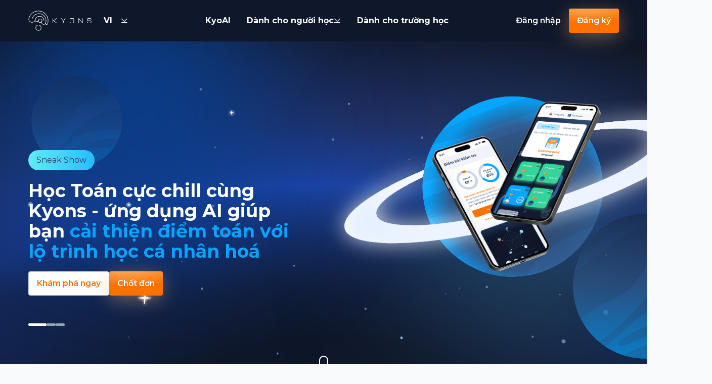

--- FILE ---
content_type: text/html; charset=utf-8
request_url: https://kyons.vn/
body_size: 17009
content:
<!DOCTYPE html><html lang="vi" data-astro-cid-sckkx6r4> <head><base href="/"><meta charset="UTF-8"><meta flt-viewport="" name="viewport" content="width=device-width, initial-scale=1.0, maximum-scale=1.0, user-scalable=no"><link rel="icon" type="image/x-icon" href="/favicon.ico"><meta name="generator" content="Astro v4.0.6"><title>KYONS - Kyons - Ứng dụng giúp bạn đạt được điểm số ưng ý trong thời gian ngắn nhất</title><link href="https://fonts.googleapis.com/css2?family=Montserrat:wght@400;500;600;700;800&display=swap" rel="stylesheet"><link href="https://fonts.googleapis.com/css2?family=Jura:wght@400;600;700;800&display=swap" rel="stylesheet"><!-- Hotjar Tracking Code for Kyons Website --><script>
        (function (h, o, t, j, a, r) {
          h.hj =
            h.hj ||
            function () {
              (h.hj.q = h.hj.q || []).push(arguments);
            };
          h._hjSettings = { hjid: 3258438, hjsv: 6 };
          a = o.getElementsByTagName('head')[0];
          r = o.createElement('script');
          r.async = 1;
          r.src = t + h._hjSettings.hjid + j + h._hjSettings.hjsv;
          a.appendChild(r);
        })(window, document, 'https://static.hotjar.com/c/hotjar-', '.js?sv=');
      </script><!-- Google Tag Manager --><script>
        (function(w,d,s,l,i){w[l]=w[l]||[];w[l].push({'gtm.start':
        new Date().getTime(),event:'gtm.js'});var f=d.getElementsByTagName(s)[0],
        j=d.createElement(s),dl=l!='dataLayer'?'&l='+l:'';j.async=true;j.src=
        'https://www.googletagmanager.com/gtm.js?id='+i+dl;f.parentNode.insertBefore(j,f);
        })(window,document,'script','dataLayer','GTM-TDSHFXH');
      </script><!-- End Google Tag Manager --><!-- Meta Pixel Code --><script>
        !function(f,b,e,v,n,t,s)
        {if(f.fbq)return;n=f.fbq=function(){n.callMethod?
        n.callMethod.apply(n,arguments):n.queue.push(arguments)};
        if(!f._fbq)f._fbq=n;n.push=n;n.loaded=!0;n.version='2.0';
        n.queue=[];t=b.createElement(e);t.async=!0;
        t.src=v;s=b.getElementsByTagName(e)[0];
        s.parentNode.insertBefore(t,s)}(window, document,'script',
        'https://connect.facebook.net/en_US/fbevents.js');
        fbq('init', '1131861057355141');
        fbq('track', 'PageView');
        </script><noscript><img height="1" width="1" style="display:none" src="https://www.facebook.com/tr?id=1131861057355141&ev=PageView&noscript=1" data-astro-cid-sckkx6r4></noscript><!-- End Meta Pixel Code --><link rel="stylesheet" href="/_astro/danh-cho-nha-truong.UbqsMrWK.css" />
<link rel="stylesheet" href="/_astro/index.oQDZ0Kdn.css" />
<link rel="stylesheet" href="/_astro/danh-cho-nha-truong.JX1ijQQE.css" />
<style>.menu{display:flex;height:82px;width:100%;max-width:1352px;flex-direction:row;padding-left:1rem;padding-right:1rem;--tw-text-opacity: 1;color:rgb(255 255 255 / var(--tw-text-opacity))}@media (min-width: 1024px){.menu{padding-left:3.5rem;padding-right:3.5rem}}.menu .menu-items{position:fixed;top:0;left:0;display:flex;width:100%;flex:1 1 0%;flex-direction:column;gap:0px}@media (min-width: 1024px){.menu .menu-items{position:static;flex-direction:row;gap:1rem}}.menu .menu-items li a{display:flex;height:100%;width:100%;cursor:pointer;align-items:center;justify-content:flex-start;padding:1rem;text-align:center;font-size:16px;font-weight:700}.menu .menu-items.show{--tw-bg-opacity: 1;background-color:rgb(15 23 42 / var(--tw-bg-opacity))}.vertical-line{position:relative}.vertical-line:before{content:"";position:absolute;top:0;left:0;height:100%;width:.75rem;border-right-width:1px;--tw-border-opacity: 1;border-color:rgb(100 116 139 / var(--tw-border-opacity))}@media (max-width: 1023px){.menu-items.show{height:auto}.menu-items.hide{height:0;overflow:hidden}}
.contact{position:relative;display:flex;width:100%;justify-content:center;padding:1.5rem}@media (min-width: 1024px){.contact{padding:7rem 6rem}}.contact{background:var(--Main-colors-Secondary-Blue, #315d93)}
.home{position:relative;display:flex;min-height:100vh;width:100%;justify-content:center;--tw-text-opacity: 1;color:rgb(255 255 255 / var(--tw-text-opacity))}@media (min-width: 640px){.home{height:100vh;min-height:800px}}.home{fill:radial-gradient(96.95% 86.24% at 50% 100%,#0f172a 18.15%,#1d44a8 55.89%,#202f65 72.19%,#0f172a 100%);background-image:url(/images/home2-planet-1.svg),url(/images/home2-planet-2.svg),url(/images/home-star.svg),url(/images/home-bg.svg);background-position:left 62px top 150px,right -141px bottom 90px,center center,center bottom;background-repeat:no-repeat,no-repeat,no-repeat,no-repeat;background-size:25vh,40vh,cover,cover}.imgShow{z-index:1}.imgHide{z-index:0;filter:brightness(50%)}.slider-wrapper{height:calc(100% - 82px);position:absolute;top:82px;width:100%;max-width:1352px}.slider-wrapper .slider{display:flex;height:100%;width:100%;flex-direction:column;justify-content:space-between}@media (min-width: 1024px){.slider-wrapper .slider{flex-direction:row;align-items:center}}.text-slider{z-index:2;position:relative;display:flex;height:60vh;align-items:center}@media (min-width: 640px){.text-slider{height:33.333333%}}@media (min-width: 768px){.text-slider{height:40vh}}@media (min-width: 1024px){.text-slider{width:50%}}.text-slider .text-slider-item{position:absolute;top:0;left:0;display:flex;height:100%;width:100%;flex-direction:column;align-items:flex-start;justify-content:space-around;gap:0px;padding-left:1rem;padding-right:1rem}@media (min-width: 768px){.text-slider .text-slider-item{justify-content:space-between}}@media (min-width: 1024px){.text-slider .text-slider-item{gap:2rem;padding-left:3.5rem;padding-right:3.5rem}}.indicators{position:absolute;bottom:-114%;display:flex;width:100%;list-style-type:none;flex-direction:row;justify-content:center;gap:.5rem;padding-left:1rem;padding-right:1rem}@media (min-width: 1024px){.indicators{bottom:-60px;width:auto;justify-content:flex-start;padding-left:3.5rem;padding-right:3.5rem}}.indicators>li{cursor:pointer;--tw-bg-opacity: 1;background-color:rgb(148 163 184 / var(--tw-bg-opacity));width:18px;height:5px;border-radius:10px}.indicators>li.active{width:36px;--tw-bg-opacity: 1;background-color:rgb(255 255 255 / var(--tw-bg-opacity))}.image-slider{z-index:0;position:relative;right:0;top:0;display:flex;height:80%;width:100%;align-items:center;justify-content:center}@media (min-width: 1024px){.image-slider{position:absolute;left:50%;width:60%}}.image-slider .image-slider-item{position:absolute;top:0;right:0;display:flex;height:100%;width:100%;align-items:center;justify-content:center}.image-slider .image-slider-item img{-webkit-user-select:none;-moz-user-select:none;user-select:none}@media (max-width: 1023px){.home{background-image:url(/images/home2-planet-1.svg),url(/images/home2-planet-2.svg),url(/images/home-star.svg),url(/images/home-sm.png);background-position:left -22px top 93px,right -93px bottom 28px,center,center;background-repeat:no-repeat,no-repeat,no-repeat,no-repeat;background-size:25%,40%,cover,cover}.image-slider{background-size:120%}}.highlight{--tw-text-opacity: 1;color:rgb(6 165 255 / var(--tw-text-opacity))}@keyframes SCROLL{0%{bottom:.25rem;opacity:0}60%{bottom:.25rem;opacity:0}to{bottom:1rem;opacity:1}}.scroll-animation{position:absolute;bottom:.25rem;left:.25rem;height:.375rem;width:.375rem;border-radius:.125rem;--tw-bg-opacity: 1;background-color:rgb(255 255 255 / var(--tw-bg-opacity));animation:SCROLL alternate 1s infinite;animation-timing-function:linear}
</style><script type="module" src="/_astro/hoisted.TFUEEQBa.js"></script></head> <body data-astro-cid-sckkx6r4> <!-- Google Tag Manager (noscript) --> <noscript><iframe src="https://www.googletagmanager.com/ns.html?id=GTM-TDSHFXH" height="0" width="0" style="display:none;visibility:hidden" data-astro-cid-sckkx6r4></iframe></noscript> <!-- End Google Tag Manager (noscript) -->  <style>astro-island,astro-slot,astro-static-slot{display:contents}</style><script>(()=>{var e=async t=>{await(await t())()};(self.Astro||(self.Astro={})).only=e;window.dispatchEvent(new Event("astro:only"));})();;(()=>{var b=Object.defineProperty;var f=(c,o,i)=>o in c?b(c,o,{enumerable:!0,configurable:!0,writable:!0,value:i}):c[o]=i;var l=(c,o,i)=>(f(c,typeof o!="symbol"?o+"":o,i),i);var p;{let c={0:t=>m(t),1:t=>i(t),2:t=>new RegExp(t),3:t=>new Date(t),4:t=>new Map(i(t)),5:t=>new Set(i(t)),6:t=>BigInt(t),7:t=>new URL(t),8:t=>new Uint8Array(t),9:t=>new Uint16Array(t),10:t=>new Uint32Array(t)},o=t=>{let[e,r]=t;return e in c?c[e](r):void 0},i=t=>t.map(o),m=t=>typeof t!="object"||t===null?t:Object.fromEntries(Object.entries(t).map(([e,r])=>[e,o(r)]));customElements.get("astro-island")||customElements.define("astro-island",(p=class extends HTMLElement{constructor(){super(...arguments);l(this,"Component");l(this,"hydrator");l(this,"hydrate",async()=>{var d;if(!this.hydrator||!this.isConnected)return;let e=(d=this.parentElement)==null?void 0:d.closest("astro-island[ssr]");if(e){e.addEventListener("astro:hydrate",this.hydrate,{once:!0});return}let r=this.querySelectorAll("astro-slot"),a={},h=this.querySelectorAll("template[data-astro-template]");for(let n of h){let s=n.closest(this.tagName);s!=null&&s.isSameNode(this)&&(a[n.getAttribute("data-astro-template")||"default"]=n.innerHTML,n.remove())}for(let n of r){let s=n.closest(this.tagName);s!=null&&s.isSameNode(this)&&(a[n.getAttribute("name")||"default"]=n.innerHTML)}let u;try{u=this.hasAttribute("props")?m(JSON.parse(this.getAttribute("props"))):{}}catch(n){let s=this.getAttribute("component-url")||"<unknown>",y=this.getAttribute("component-export");throw y&&(s+=` (export ${y})`),console.error(`[hydrate] Error parsing props for component ${s}`,this.getAttribute("props"),n),n}await this.hydrator(this)(this.Component,u,a,{client:this.getAttribute("client")}),this.removeAttribute("ssr"),this.dispatchEvent(new CustomEvent("astro:hydrate"))});l(this,"unmount",()=>{this.isConnected||this.dispatchEvent(new CustomEvent("astro:unmount"))})}disconnectedCallback(){document.removeEventListener("astro:after-swap",this.unmount),document.addEventListener("astro:after-swap",this.unmount,{once:!0})}connectedCallback(){if(!this.hasAttribute("await-children")||document.readyState==="interactive"||document.readyState==="complete")this.childrenConnectedCallback();else{let e=()=>{document.removeEventListener("DOMContentLoaded",e),r.disconnect(),this.childrenConnectedCallback()},r=new MutationObserver(()=>{var a;((a=this.lastChild)==null?void 0:a.nodeType)===Node.COMMENT_NODE&&this.lastChild.nodeValue==="astro:end"&&(this.lastChild.remove(),e())});r.observe(this,{childList:!0}),document.addEventListener("DOMContentLoaded",e)}}async childrenConnectedCallback(){let e=this.getAttribute("before-hydration-url");e&&await import(e),this.start()}start(){let e=JSON.parse(this.getAttribute("opts")),r=this.getAttribute("client");if(Astro[r]===void 0){window.addEventListener(`astro:${r}`,()=>this.start(),{once:!0});return}Astro[r](async()=>{let a=this.getAttribute("renderer-url"),[h,{default:u}]=await Promise.all([import(this.getAttribute("component-url")),a?import(a):()=>()=>{}]),d=this.getAttribute("component-export")||"default";if(!d.includes("."))this.Component=h[d];else{this.Component=h;for(let n of d.split("."))this.Component=this.Component[n]}return this.hydrator=u,this.hydrate},e,this)}attributeChangedCallback(){this.hydrate()}},l(p,"observedAttributes",["props"]),p))}})();</script><astro-island uid="Z2h8v3t" component-url="/_astro/Menu.p8Wm2fVT.js" component-export="default" renderer-url="/_astro/client.o2BcbZxZ.js" props="{&quot;l&quot;:[0,{&quot;lang&quot;:[0,&quot;VI&quot;],&quot;languageCode&quot;:[0,&quot;vi&quot;],&quot;btn&quot;:[0,{&quot;getTheDeal&quot;:[0,&quot;Chốt đơn&quot;],&quot;exploreNow&quot;:[0,&quot;Khám phá ngay&quot;],&quot;preorder&quot;:[0,&quot;Đặt trước&quot;],&quot;studyNow&quot;:[0,&quot;Học ngay thôi&quot;],&quot;trial&quot;:[0,&quot;Liên hệ dùng thử&quot;],&quot;send&quot;:[0,&quot;Gửi tin nhắn&quot;],&quot;bookNow&quot;:[0,&quot;Đặt trước ngay&quot;],&quot;continue&quot;:[0,&quot;Tiếp tục&quot;],&quot;alreadyTransfer&quot;:[0,&quot;Mình đã chuyển khoản&quot;],&quot;back&quot;:[0,&quot;Quay lại&quot;],&quot;retry&quot;:[0,&quot;Thử lại&quot;],&quot;completed&quot;:[0,&quot;Đã hoàn thành&quot;],&quot;uncompleted&quot;:[0,&quot;Chưa nha&quot;],&quot;backToHome&quot;:[0,&quot;Về trang chủ&quot;],&quot;use&quot;:[0,&quot;Sử dụng&quot;],&quot;book&quot;:[0,&quot;Đặt trước&quot;],&quot;contact&quot;:[0,&quot;Liên hệ dùng thử&quot;],&quot;details&quot;:[0,&quot;Xem chi tiết&quot;],&quot;buyNow&quot;:[0,&quot;Mua ngay&quot;],&quot;signIn&quot;:[0,&quot;Đăng nhập&quot;],&quot;signUp&quot;:[0,&quot;Đăng ký&quot;],&quot;signUpFree&quot;:[0,&quot;Đăng ký miễn phí để trải nghiệm&quot;]}],&quot;menu&quot;:[0,{&quot;lang&quot;:[0,&quot;VI&quot;],&quot;languageCode&quot;:[0,&quot;vi&quot;],&quot;features&quot;:[0,&quot;Tính năng nổi bật&quot;],&quot;aboutUs&quot;:[0,&quot;Về Kyons&quot;],&quot;problems&quot;:[0,&quot;Vấn đề&quot;],&quot;solutions&quot;:[0,&quot;Giải pháp&quot;],&quot;problemsAndSolution&quot;:[0,&quot;Vấn đề và giải pháp&quot;],&quot;guild&quot;:[0,&quot;Hướng dẫn&quot;],&quot;forStudents&quot;:[0,&quot;Dành cho người học&quot;],&quot;forSchools&quot;:[0,&quot;Dành cho trường học&quot;],&quot;price&quot;:[0,&quot;Các gói học&quot;],&quot;contact&quot;:[0,&quot;Liên hệ&quot;],&quot;promotion&quot;:[0,&quot;KM!&quot;]}],&quot;home&quot;:[0,{&quot;title0&quot;:[0,&quot;Học Toán cực chill cùng Kyons - ứng dụng AI giúp bạn &lt;span class=&#39;highlight&#39;&gt;cải thiện điểm toán với lộ trình học cá nhân hoá&lt;/span&gt;&quot;],&quot;title1&quot;:[0,&quot;Thăng hạng điểm Toán, khởi động sớm với ưu đãi cực hời &lt;span class=&#39;highlight&#39;&gt;chỉ từ 19k&lt;/span&gt;&quot;],&quot;title2&quot;:[0,&quot;&lt;span class=&#39;highlight&#39;&gt;Xin vía giỏi Toán&lt;/span&gt; từ các “đồng math” đã dùng Kyons nhé&quot;],&quot;scrollDown&quot;:[0,&quot;Cuộn xuống&quot;]}],&quot;chat&quot;:[0,{&quot;title&quot;:[0,&quot;Bạn cần Kyo giúp gì không?&quot;],&quot;desc&quot;:[0,&quot; Để Kyons flex ngay Kyo - AI siêu nhân đồng hành tháo gỡ mọi thắc mắc của bạn về Kyons và vô vàn thứ khác. Kyo ngoan xinh yêu đâu rồiii 🚀&quot;],&quot;orderNow&quot;:[0,&quot;Mana của bạn đã hết. Bạn hãy đặt trước ngay gói học tập Kyons để trải nghiệm thêm về Kyons AI nhé!&quot;],&quot;powerBy&quot;:[0,&quot;Công nghệ AI chatbot được phát triển bởi&quot;],&quot;and&quot;:[0,&quot;và&quot;],&quot;ask&quot;:[0,&quot;Hỏi Kyo&quot;]}],&quot;features&quot;:[0,{&quot;features&quot;:[0,&quot;TÍNH NĂNG NỔI BẬT&quot;],&quot;title&quot;:[0,&quot;Học Toán rất chill cùng Kyons với &lt;span class=&#39;highlight&#39;&gt;nhiều vũ khí thú dzị!&lt;/span&gt;&quot;],&quot;desc&quot;:[0,&quot;Muốn vượt chốt, săn điểm Toán phải có vũ khí trong tay. Khám phá ngay “hàng khủng” sẽ đồng hành cùng bạn nha&quot;],&quot;feature1&quot;:[0,&quot;Lộ trình cá nhân hóa&quot;],&quot;feature1Desc&quot;:[0,&quot;Học cùng Kyons là học cùng chân ái với ứng dụng AI giúp bạn thiết kế lộ trình học riêng biệt phù hợp với năng lực và tiến độ học của riêng bạn!.&quot;],&quot;feature2&quot;:[0,&quot;Kho nội dung xịn xò&quot;],&quot;feature2Desc&quot;:[0,&quot;Kho bài giảng và video chất lượng, thú vị và dễ hiểu giúp bạn hiểu bài và ghi nhớ tốt hơn.&quot;],&quot;feature3&quot;:[0,&quot;Chân ái AI Kyo hỗ trợ mọi lúc&quot;],&quot;feature3Desc&quot;:[0,&quot;Không cô đơn khi học Toán vì bạn có AI Kyo siêu thông minh đồng hành. Tháo gỡ mọi thắc mắc trong quá trình học nhanh chóng và rõ ràng.&quot;],&quot;andMore&quot;:[0,&quot;...cùng nhiều tính năng mới sắp cập nhật!&quot;]}],&quot;partners&quot;:[0,{&quot;title&quot;:[0,&quot;Thế giới ngoài kia nói gì về Kyons?&quot;],&quot;desc&quot;:[0,&quot;Trong hành trình của Kyons, chúng mình may mắn có được các đối tác đã trân trọng và tin tưởng vào sản phẩm của Kyons&quot;]}],&quot;achievements&quot;:[0,{&quot;up&quot;:[0,&quot;Bật máy là lên điểm - Rất nhiều “chiến thần Toán học” đang tiến bộ cùng Kyons&quot;],&quot;teacher&quot;:[0,&quot;Thầy cô đồng ý rằng Kyons giúp học sinh học Toán tích cực hơn.&quot;],&quot;student1&quot;:[0,&quot;Học sinh tự tin hơn với môn Toán khi trải nghiệm cùng Kyons.&quot;],&quot;student2&quot;:[0,&quot;Học sinh nhận thấy điểm số Toán cải thiện hơn khi học Toán với Kyons.&quot;]}],&quot;testimonials&quot;:[0,{&quot;feedbacks&quot;:[0,&quot;Cùng rất nhiều phản hồi tích cực sau khi đã đồng hành với Kyons...&quot;],&quot;feedback1&quot;:[0,&quot;Kyons đã phát hiện ra mình không biết làm mấy bài tập dạng đạo hàm. Sau khi luyện thi theo lộ trình của Kyons dành cho mình thì điểm số của mình đã cải thiện rất là rõ.&quot;],&quot;author1&quot;:[0,&quot;Hamid&quot;],&quot;authorDesc1&quot;:[0,&quot;Tiktoker Triệu View&quot;],&quot;feedback2&quot;:[0,&quot;Nhờ Kyons em đã cải thiện điểm toán từ 7 lên 10. Ở trên lớp thầy cô giảng rất nhanh nên em không theo kịp, còn ở trên Kyons khi em làm bài xong thì sẽ có lời giải chi tiết để em có thể sửa sai và ghi nhớ tốt hơn. Nhờ vậy, trong các kỳ thi em làm bài tốt hơn rất nhiều.&quot;],&quot;author2&quot;:[0,&quot;Tống Phạm Phương Nghi&quot;],&quot;authorDesc2&quot;:[0,&quot;Lớp 10.5 - Trung Học Thực Hành - Đại Học Sư Phạm TPHCM&quot;],&quot;feedback3&quot;:[0,&quot;“Kyons có điểm đặc biệt mà em rất thích đó chính là các level từ dễ đến khó giống như lên rank game vậy. Điều đó khiến em hứng thú hơn trong việc giải bài tập. Và sau khi mỗi lần em làm bài tập sai thì Kyons sẽ đưa ra lời giải chi tiết cụ thể cùng với việc đưa ra 1 câu hỏi dạng tương tự để em có thể giải được.\nNếu em giải sai bao nhiêu lần đi chăng nữa thì Kyons vẫn sẽ đưa ra câu hỏi để em trả lời tới khi đúng thì thôi. Điều đó rèn luyện cho em sự kiên nhẫn và tỉ mỉ hơn trong học tập”.&quot;],&quot;author3&quot;:[0,&quot;Bảo Ngọc&quot;],&quot;authorDesc3&quot;:[0,&quot;Lớp 10A2 - Trường THPT Bắc Mê&quot;],&quot;feedback4&quot;:[0,&quot;Gần 1 học kỳ sử dụng Kyons, các học sinh đã có những tiến bộ rất tích cực trong môn Toán. Các em làm bài tập chủ động hơn, biết phân biệt các dạng bài và cô có thể theo dõi sự tiến bộ của các em trên Kyons dễ dàng hơn. Kyons giúp học sinh hiểu được lỗi sai trong bài tập và tạo động lực cho các em hứng thú hơn trong việc học Toán. Cảm ơn Kyons rất nhiều!&quot;],&quot;author4&quot;:[0,&quot;Cô Thu Ngân&quot;],&quot;authorDesc4&quot;:[0,&quot;Giáo viên Trung Học Thực Hành - Đại Học Sư Phạm TPHCM&quot;],&quot;feedback5&quot;:[0,&quot;Việc giao bài và làm bài tập về nhà đã nhẹ nhàng hơn với cả cô và trò nhờ có Kyons. Qua một thời gian được trải nghiệm cùng Kyons, các em đã hứng thú và tích cực, chủ động hơn trong việc tự học. Nhờ hệ  thống bài tập thích ứng đa dạng, các em học sinh có thể được làm những bài tập phù hợp với năng lực của mình. Các cô giáo cũng có thể theo dõi sát sao hơn tiến độ học tập của các em. Từ đó, có thể điều chỉnh phương pháp giảng dạy nhằm đem lại hiệu quả tốt nhất.&quot;],&quot;author5&quot;:[0,&quot;Cô Thuỳ Trang&quot;],&quot;authorDesc5&quot;:[0,&quot;Giáo viên Trường THPT Bắc Mê&quot;]}],&quot;schools&quot;:[0,{&quot;forSchools&quot;:[0,&quot;Dành cho trường học&quot;],&quot;complete&quot;:[0,&quot;Công cụ tiện lợi giúp theo dõi và quản lý tiến độ học tập của học sinh&quot;],&quot;with&quot;:[0,&quot;Với Kyons School, nền tảng quản lý lớp học thông minh, giáo viên có thể theo sát tiến độ học tập của học sinh để tinh chỉnh phương pháp giảng dạy nhằm đạt hiệu quả tốt nhất.&quot;],&quot;usefulTool&quot;:[0,&quot;Công cụ &lt;span class=&#39;text-darkTeal&#39;&gt;theo dõi&lt;/span&gt; và &lt;span class=&#39;text-darkTeal highlight&#39;&gt;quản lý&lt;/span&gt; tiến độ học tập của học sinh&quot;],&quot;kyonsSchool&quot;:[0,&quot;Kyons School là nền tảng học toán thông minh thích ứng, giúp giáo viên dễ dàng giao bài tập và theo sát tiến độ học tập của học sinh nhằm tinh chỉnh phương pháp giảng dạy để đạt hiệu quả tốt nhất.&quot;],&quot;whatKyonsHave&quot;:[0,&quot;Ứng dụng này có gì?&quot;],&quot;have1&quot;:[0,&quot;Nền tảng tự học thông minh với sự hỗ trợ của AI&quot;],&quot;have1Desc&quot;:[0,&quot;Lộ trình học cá nhân hóa, phù hợp với năng lực và khả năng tiếp thu của từng học sinh.&quot;],&quot;have2&quot;:[0,&quot;Số lượng bài tập không giới hạn được tạo bởi AI&quot;],&quot;have2Desc&quot;:[0,&quot;Các dạng bài tập mới luôn được cập nhật với vô vàn câu hỏi do AI tạo ra phù hợp với từng nhu cầu học tập.&quot;],&quot;have3&quot;:[0,&quot;Quản lý bài tập về nhà của học sinh&quot;],&quot;have3Desc&quot;:[0,&quot;Giáo viên có thể nhanh chóng giao và kiểm tra tiến độ bài tập về nhà của lớp học.&quot;],&quot;have4&quot;:[0,&quot;Quản lý các bài kiểm tra trong năm học&quot;],&quot;have4Desc&quot;:[0,&quot;Kyons sẽ giúp thầy cô tạo bài kiểm tra và đặt thời gian làm bài cho học sinh một cách đơn giản.&quot;]}],&quot;compare&quot;:[0,{&quot;compare&quot;:[0,&quot;So sánh&quot;],&quot;why&quot;:[0,&quot;Tại sao bạn nên dùng Kyons?&quot;],&quot;other&quot;:[0,&quot;Nền tảng khác&quot;],&quot;why1&quot;:[0,&quot;Bài kiểm tra thử và câu hỏi ôn tập được AI tạo ra một cách nhanh chóng và tự động&quot;],&quot;why2&quot;:[0,&quot;Lộ trình học cá nhân hoá phù hợp với trình độ và mục tiêu của từng bạn học sinh&quot;],&quot;why3&quot;:[0,&quot;Giải đáp thắc mắc của người học từ xa một cách nhanh chóng&quot;],&quot;why4&quot;:[0,&quot;Tự động đánh giá, cân bằng giữa năng lực và thời gian biểu cho từng người học&quot;],&quot;why5&quot;:[0,&quot;Các gói thanh toán rõ ràng và linh hoạt, phù hợp với nhu cầu mỗi người&quot;],&quot;why6&quot;:[0,&quot;Tích hợp các tính năng bổ ích giúp việc ôn tập trở nên dễ dàng hơn&quot;],&quot;why7&quot;:[0,&quot;(Ghi chú nhanh, Đồng hồ đếm thời gian, Cài đặt thời khóa biểu, Nhắc nhở ôn tập,...)&quot;],&quot;others&quot;:[0,&quot;Các nền tảng khác&quot;],&quot;others1&quot;:[0,&quot;Bài kiểm tra và ôn luyện được soạn thủ công tốn nhiều thời gian hơn&quot;],&quot;others2&quot;:[0,&quot;Lộ trình học duy nhất cho tất cả học sinh nên không tối ưu cho trình độ khác nhau&quot;],&quot;others3&quot;:[0,&quot;Câu hỏi của người học phải mất thời gian để gặp mặt và giải đáp từ giáo viên&quot;],&quot;others4&quot;:[0,&quot;Học viên cần trao đổi với giáo viên thường xuyên để điều chỉnh khối lượng bài tập&quot;],&quot;others5&quot;:[0,&quot;Học viên cần đến tận nơi để thanh toán và hay gặp phiền phức khi nghe tư vấn thêm&quot;],&quot;others6&quot;:[0,&quot;Không có nhiều tính năng khác hỗ trợ người học&quot;]}],&quot;aboutUs&quot;:[0,{&quot;kyons&quot;:[0,&quot;Kyons - Ứng dụng giúp bạn đạt được điểm số ưng ý trong thời gian ngắn nhất&quot;],&quot;text1&quot;:[0,&quot;Được xây dựng từ những người học giàu nhiệt huyết nhưng cũng rất thực tế, Kyons mang sứ mệnh xây dựng một giải pháp học tập từ góc nhìn của chính người học và giải quyết vấn đề thực chất của người học.&quot;],&quot;text2&quot;:[0,&quot;Chúng tôi tin rằng học tập là một hành trình phải đủ vui để có thể bắt đầu và đủ ngắn để giúp mỗi người đi tới giấc mơ riêng của mình một cách nhanh chóng và hiệu quả nhất.&quot;],&quot;ethos&quot;:[0,&quot;Tăng tốc khởi nghiệp bởi Ngân hàng Thế giới và SUNY-Korea&quot;],&quot;antler&quot;:[0,&quot;Cấp vốn bởi quỹ đầu tư Antler Việt Nam&quot;],&quot;bssc&quot;:[0,&quot;Ươm tạo bởi BSSC&quot;]}],&quot;problems&quot;:[0,{&quot;problems&quot;:[0,&quot;Vấn đề&quot;],&quot;why&quot;:[0,&quot;Tại sao học mãi mà không hiệu quả? Trải bài thử xem&quot;],&quot;explain&quot;:[0,&quot;Giải nghĩa&quot;],&quot;explain1&quot;:[0,&quot;Chi phí cao khi học gia sư để được giảng dạy đúng với trình độ và nhu cầu&quot;],&quot;explain2&quot;:[0,&quot;Khó khăn trong việc xác định lỗ hổng kiến thức để ổn tập&quot;],&quot;explain3&quot;:[0,&quot;Quá tải với nhiều công thức và lý thuyết toán phức tạp&quot;],&quot;explain4&quot;:[0,&quot;Không có những hỗ trợ ngay tức thì sau khi làm bài&quot;],&quot;viewSolutions&quot;:[0,&quot;Xem giải pháp từ Kyons&quot;],&quot;b2bWhy&quot;:[0,&quot;Tại sao dạy học không hiệu quả?&quot;],&quot;b2b1&quot;:[0,&quot;Bài tập được giao không phù hợp với trình độ của từng học sinh&quot;],&quot;b2b2&quot;:[0,&quot;Khó nắm bắt được lỗ hổng kiến thức của các học sinh thụ động&quot;],&quot;b2b3&quot;:[0,&quot;Số lượng bài tập và kiến thức chung có thể quá tải với một vài bạn yếu&quot;]}],&quot;solutions&quot;:[0,{&quot;solutions&quot;:[0,&quot;Giải pháp&quot;],&quot;letKyonsShow&quot;:[0,&quot;Hãy để Kyons đưa cho bạn lời giải đáp&quot;],&quot;features&quot;:[0,&quot;Các &lt;span class=&#39;green-underline&#39;&gt;tính năng chính&lt;/span&gt;&quot;],&quot;feature1&quot;:[0,&quot;Tạo câu hỏi bằng AI&quot;],&quot;feature1desc&quot;:[0,&quot;Với cùng 1 dạng bài, AI sẽ tạo ra các đề bài khác nhau cho từng học sinh để các bạn có thể tự lực làm bài của mình.&quot;],&quot;feature2&quot;:[0,&quot;Chế độ luyện tập&quot;],&quot;feature2desc&quot;:[0,&quot;Các bài học được thiết kế bởi AI giúp tương thích với năng lực của từng học sinh nhằm tối đa hiệu quả ôn tập.&quot;],&quot;feature3&quot;:[0,&quot;Chế độ kiểm tra&quot;],&quot;feature3desc&quot;:[0,&quot;Giáo viên có thể dễ dàng tạo bài kiểm tra từ ngân hàng câu hỏi do AI của Kyons cung cấp và theo dõi tiến độ làm bài kiểm tra và kết quả của từng học sinh.&quot;],&quot;feature4&quot;:[0,&quot;Báo cáo học tập&quot;],&quot;feature4desc&quot;:[0,&quot;Mỗi học sinh sẽ có riêng báo cáo học tập dựa trên tiến độ và thời gian luyện tập, hay những kiến thức cần được củng cố. Dựa vào đó, giáo viên có thể hỗ trợ học sinh ngay khi cần.&quot;],&quot;use&quot;:[0,&quot;Sử dụng Kyons School dễ dàng trong &lt;span class=&#39;text-darkTeal&#39;&gt;5 bước&lt;/span&gt;&quot;],&quot;step1&quot;:[0,&quot;Giáo viên soạn bài giảng&quot;],&quot;step2&quot;:[0,&quot;Học sinh học tập trên lớp&quot;],&quot;step3&quot;:[0,&quot;Giáo viên chọn chủ đề, AI tạo bài tập độc bản&quot;],&quot;step4&quot;:[0,&quot;Học sinh làm bài tập thích ứng bằng AI&quot;],&quot;step5&quot;:[0,&quot;AI tự chấm điểm và phân tích&quot;],&quot;step6&quot;:[0,&quot;Giáo viên đọc phân tích về từng học sinh và tổng hợp cả lớp để điều chỉnh bài giảng&quot;],&quot;testimonials&quot;:[0,&quot;Hiệu quả&quot;],&quot;prove&quot;:[0,&quot;Hiệu quả đã được chứng minh&quot;],&quot;result1&quot;:[0,&quot;Số câu bài tập hoàn thành so với cách truyền thống (mỗi tháng)&quot;],&quot;result2&quot;:[0,&quot;Kết quả trước và sau bài kiểm tra&quot;],&quot;result3&quot;:[0,&quot;Câu hỏi trong mỗi phiên học&quot;],&quot;result4&quot;:[0,&quot;Khái niệm sai được xử lý tự động bởi nền tảng trong mỗi phiên học&quot;]}],&quot;contact&quot;:[0,{&quot;contact&quot;:[0,&quot;Liên hệ&quot;],&quot;contactDesc&quot;:[0,&quot;Hứng thú với sản phẩm của chúng tôi? Gửi tin nhắn ngay&quot;],&quot;youAre&quot;:[0,&quot;Bạn là *&quot;],&quot;parents&quot;:[0,&quot;Phụ huynh&quot;],&quot;teachers&quot;:[0,&quot;Giáo viên&quot;],&quot;educators&quot;:[0,&quot;Chuyên viên giáo dục&quot;],&quot;investors&quot;:[0,&quot;Nhà đầu tư&quot;],&quot;presses&quot;:[0,&quot;Báo chí&quot;],&quot;potentialTeamates&quot;:[0,&quot;Đồng đội tiềm năng&quot;],&quot;email&quot;:[0,&quot;Email *&quot;],&quot;phone&quot;:[0,&quot;Số điện thoại&quot;],&quot;name&quot;:[0,&quot;Tên của bạn&quot;],&quot;message&quot;:[0,&quot;Lời nhắn *&quot;],&quot;success&quot;:[0,&quot;Kyons đã ghi nhận lời nhắn của bạn và sẽ liên hệ lại trong thời gian sớm nhất.&quot;],&quot;error&quot;:[0,&quot;Có lỗi&quot;],&quot;emailError&quot;:[0,&quot;Email chưa đúng&quot;],&quot;thankYou&quot;:[0,&quot;Cảm ơn bạn rất nhiều!&quot;]}],&quot;footer&quot;:[0,{&quot;company&quot;:[0,&quot;Công ty TNHH Kyons&quot;],&quot;address&quot;:[0,&quot;L17-11, Vincom Center, 72 Lê Thánh Tôn,&lt;br /&gt;Phường Bến Nghé, Quận 1, TP.HCM&quot;],&quot;phone&quot;:[0,&quot;(028) 6270 6820&quot;],&quot;copy&quot;:[0,&quot;© Bản quyền trang web thuộc về công ty TNHH Kyons.&quot;]}],&quot;price&quot;:[0,{&quot;title&quot;:[0,&quot;CÁC GÓI HỌC&quot;],&quot;promo&quot;:[0,&quot;Đặt trước nhận ngay các ưu đãi hờiii&quot;],&quot;discover&quot;:[0,&quot;Khám phá các gói luyện toán cùng Kyons&quot;],&quot;select&quot;:[0,&quot;(Bạn có thể lựa chọn giữa các gói)&quot;],&quot;day&quot;:[0,&quot;ngày&quot;],&quot;days&quot;:[0,&quot;ngày&quot;],&quot;detailsAndCompare&quot;:[0,&quot;Xem chi tiết và so sánh&quot;],&quot;free&quot;:[0,&quot;Miễn phí&quot;],&quot;free1&quot;:[0,&quot;Làm bài kiểm tra thử thông minh&quot;],&quot;free2&quot;:[0,&quot;Lộ trình học được cá nhân hoá&quot;],&quot;free3&quot;:[0,&quot;Đồng hồ Pomodoro&quot;],&quot;free4&quot;:[0,&quot;Ghi chú (giới hạn 30MB)&quot;],&quot;freeInclude&quot;:[0,&quot;Bao gồm các &lt;strong&gt;quyền lợi cơ bản&lt;/strong&gt;&quot;],&quot;freePackage&quot;:[0,&quot;Gói Phờ ri&quot;],&quot;full&quot;:[0,&quot;Xem đầy đủ gói&quot;],&quot;month&quot;:[0,&quot;tháng&quot;],&quot;months&quot;:[0,&quot;tháng&quot;],&quot;more&quot;:[0,&quot;Thêm quyền lợi, thêm trải nghiệm, thêm khả năng đạt điểm cao!&quot;],&quot;newProgram&quot;:[0,&quot;Truy cập sớm các chương trình sắp ra mắt&quot;],&quot;note&quot;:[0,&quot;Ghi chú&quot;],&quot;package1&quot;:[0,&quot;Gói Starter 1 Tháng&quot;],&quot;discount&quot;:[0,&quot;giảm&quot;],&quot;monthAccess&quot;:[0,&quot;1 tháng truy cập Kyons&quot;],&quot;monthsAccess&quot;:[0,&quot;[number] tháng truy cập Kyons&quot;],&quot;buyMonthAccess&quot;:[0,&quot;Mua 1 tháng tặng 1 tháng&quot;],&quot;buyMonthsAccess&quot;:[0,&quot;Mua [number] tháng tặng [number] tháng&quot;],&quot;package1Desc&quot;:[0,&quot;&lt;li&gt;&lt;strong&gt;1 tháng&lt;/strong&gt; sử dụng toàn bộ tính năng của Kyons&lt;/li&gt;&lt;li&gt;Lộ trình học cá nhân hóa&lt;/li&gt;&lt;li&gt;&lt;strong&gt;100,000 Mana/Tháng&lt;/strong&gt; để sử dụng Chatbot Kyo&lt;/li&gt;&lt;li&gt;Truy cập đầy đủ kho học liệu của Kyons&lt;/li&gt;&quot;],&quot;package2&quot;:[0,&quot;Gói Starter 3 tháng&quot;],&quot;package2Desc&quot;:[0,&quot;&lt;li&gt;&lt;strong&gt;3 tháng&lt;/strong&gt; sử dụng toàn bộ tính năng của Kyons&lt;/li&gt;&lt;li&gt;Lộ trình học cá nhân hóa&lt;/li&gt;&lt;li&gt;&lt;strong&gt;100,000 Mana/Tháng&lt;/strong&gt; để sử dụng Chatbot Kyo&lt;/li&gt;&lt;li&gt;Truy cập đầy đủ kho học liệu của Kyons&lt;/li&gt;&quot;],&quot;priceTable&quot;:[0,&quot;Bảng giá&quot;],&quot;promotion&quot;:[0,&quot;Khuyến mãi&quot;],&quot;recommended&quot;:[0,&quot;Khuyên dùng&quot;],&quot;short&quot;:[0,&quot;Thu gọn&quot;],&quot;useFree&quot;:[0,&quot;Sử dụng miễn phí ngay&quot;],&quot;only&quot;:[0,&quot;(Tương đương 33.000 / 30 ngày)&quot;],&quot;package3&quot;:[0,&quot;Gói Starter 12 tháng&quot;],&quot;package3Desc&quot;:[0,&quot;&lt;li&gt;&lt;strong&gt;12 tháng&lt;/strong&gt; sử dụng toàn bộ tính năng của Kyons&lt;/li&gt;&lt;li&gt;Lộ trình học cá nhân hóa&lt;/li&gt;&lt;li&gt;&lt;strong&gt;100,000 Mana/Tháng&lt;/strong&gt; để sử dụng Chatbot Kyo&lt;/li&gt;&lt;li&gt;Truy cập đầy đủ kho học liệu của Kyons&lt;/li&gt;&lt;li&gt;&lt;strong&gt;Nhân đôi Mana (x2)&lt;/strong&gt;&lt;/li&gt;&quot;]}],&quot;faq&quot;:[0,{&quot;faq&quot;:[0,&quot;Các câu hỏi giải đáp thêm&quot;],&quot;questions&quot;:[1,[[0,{&quot;question&quot;:[0,&quot;Kyons có tương thích với thiết bị của mình không? (Laptop vs Điện thoại)&quot;],&quot;answer&quot;:[0,&quot;Bạn có thể sử dụng Kyons trên cả máy tính lẫn điện thoại. Việc này tạo điều kiện thuận lợi cho bạn có thể học Toán mọi lúc mọi nơi và linh hoạt thời gian học.&quot;]}],[0,{&quot;question&quot;:[0,&quot;Mình có thể sử dụng Kyons để học Toán ở những lớp nào?&quot;],&quot;answer&quot;:[0,&quot;Kyons chủ yếu dành cho học sinh cấp 3, giúp bạn cải thiện điểm Toán thông qua lộ trình học cá nhân hoá với sự hỗ trợ của AI. &quot;]}],[0,{&quot;question&quot;:[0,&quot;Mình có thể dùng thử Kyons trước khi quyết định mua không?&quot;],&quot;answer&quot;:[0,&quot;Bạn có thể &lt;b&gt;dùng thử gói 1 tháng của Kyons với giá 69k&lt;/b&gt; à gia hạn dài hơn với các gói thời lượng 3 hoặc 12 tháng khi muốn sử dụng lâu hơn.&quot;]}],[0,{&quot;question&quot;:[0,&quot;Ngoài môn Toán ra Kyons còn môn nào nữa không?&quot;],&quot;answer&quot;:[0,&quot;Hiện tại, Kyons chủ yếu tập trung vào môn Toán. Trong tương lai gần, Kyons sẽ sớm phát triển thêm các môn học khác như Tiếng Anh… Hãy tiếp tục theo dõi và cùng chờ đón thông báo mới nhất từ Kyons nha!&quot;]}],[0,{&quot;question&quot;:[0,&quot;Mình có thể chia sẻ tài khoản Kyons cho bạn bè không?&quot;],&quot;answer&quot;:[0,&quot;Học với Kyons bạn sẽ được thiết kế một lộ trình phù hợp với năng lực hiện tại và mục tiêu của bạn. Bạn sẽ theo dõi được quá trình tiến bộ và cố gắng của mình với Kyons hàng ngày. Vì vậy, Kyons không khuyến khích bạn chia sẻ tài khoản với bạn bè vì sẽ làm gián đoạn và sai lệch thông tin kết quả của bạn đó!&quot;]}]]]}],&quot;preorder&quot;:[0,{&quot;title&quot;:[0,&quot;Bạn đang đăng ký&quot;],&quot;step1&quot;:[0,&quot;Bước 1:&quot;],&quot;step1Desc&quot;:[0,&quot;Bạn điền đủ thông tin dưới đây để bắt đầu đặt hàng nhé!&quot;],&quot;name&quot;:[0,&quot;Họ tên đầy đủ&quot;],&quot;nameExp&quot;:[0,&quot;Vd: Nguyễn Văn A&quot;],&quot;email&quot;:[0,&quot;Email của bạn&quot;],&quot;emailExp&quot;:[0,&quot;Vd: nguyenvana@gmail.com&quot;],&quot;phone&quot;:[0,&quot;Số điện thoại của bạn&quot;],&quot;phoneExp&quot;:[0,&quot;Vd: 0943633333333&quot;],&quot;orderCode&quot;:[0,&quot;Mã đặt hàng&quot;],&quot;notice&quot;:[0,&quot;&lt;strong class=\&quot;text-red-0\&quot;&gt;Lưu ý:&lt;/strong&gt;&lt;ul class=&#39;list-disc pl-5&#39;&gt;&lt;li&gt;Bạn hãy liên hệ &lt;a href=\&quot;https://www.facebook.com/KyonsVN\&quot; target=\&quot;_blank\&quot; class=\&quot;text-orange font-bold underline\&quot;&gt;Kyons fanpage&lt;/a&gt; để được giải đáp thắc mắc và hỗ trợ kịp thời nhé!&lt;/li&gt;&lt;li&gt;Nếu đã có tài khoản trên Kyons, bạn hãy sử dụng &lt;strong&gt;email đã đăng ký&lt;/strong&gt; với Kyons.&lt;/li&gt;&lt;li&gt;Nếu chưa có tài khoản, Kyons sẽ &lt;strong&gt;tạo tài khoản&lt;/strong&gt; và gửi mật khẩu về địa chỉ email này. Nên hãy chắc chắn là điền đúng thông tin nhé :3&lt;/li&gt;&lt;/ul&gt;&quot;],&quot;step2&quot;:[0,&quot;Bước 2:&quot;],&quot;step2Desc&quot;:[0,&quot;&lt;strong&gt;Quét mã QR&lt;/strong&gt; bằng ứng dụng Internet Banking hoặc &lt;strong&gt;sao chép thông tin chuyển khoản&lt;/strong&gt; dưới đây&quot;],&quot;amount&quot;:[0,&quot;Số tiền:&quot;],&quot;change&quot;:[0,&quot;Chuyển sang [pk]&quot;],&quot;content&quot;:[0,&quot;Nội dung chuyển khoản&quot;],&quot;bank&quot;:[0,&quot;Ngân hàng&quot;],&quot;accountNumber&quot;:[0,&quot;Số tài khoản&quot;],&quot;accountName&quot;:[0,&quot;Tên chủ tài khoản&quot;]}],&quot;retry&quot;:[0,&quot; Có lỗi xảy ra, vui lòng thử lại sau!&quot;],&quot;invalidEmail&quot;:[0,&quot;Email không hợp lệ!&quot;],&quot;invalidPhone&quot;:[0,&quot;Số điện thoại không hợp lệ!&quot;],&quot;alreadyPreorder&quot;:[0,&quot;Bạn đã đăng kí gói học tập trước đó rồi&quot;],&quot;alreadyPreorderDesc&quot;:[0,&quot;&lt;p&gt;Thông tin của bạn đã được dùng để đăng ký gói học tập mất rồi.&lt;/p&gt;&lt;p&gt;Bạn vui lòng thử lại với thông tin khác hoặc liên hệ &lt;a href=\&quot;https://www.facebook.com/KyonsVN\&quot; target=\&quot;_blank\&quot; class=\&quot;text-orange font-bold underline\&quot;&gt;Kyons fanpage&lt;/a&gt; để được giải đáp thắc mắc.&quot;],&quot;alreadyTransfer&quot;:[0,&quot;Hoàn thành chuyển khoản&quot;],&quot;alreadyTransferDesc&quot;:[0,&quot;Bạn đã hoàn thành bước chuyển khoản của giao dịch này chưa đó?&quot;],&quot;orderSuccess&quot;:[0,{&quot;thank&quot;:[0,&quot;Cảm ơn bạn đã đăng ký trước [pk]!&quot;],&quot;code&quot;:[0,&quot;Mã đặt hàng của bạn&quot;],&quot;desc&quot;:[0,&quot;&lt;p&gt;Kyons đã nhận được thông tin và đang tiến hành xử lí.&lt;/p&gt;&lt;p&gt;Nếu sau 24h vẫn chưa nhận được email xác nhận, bạn hãy gửi &lt;strong&gt;hình chụp giao dịch chuyển khoản&lt;/strong&gt; đến &lt;a href=\&quot;https://www.facebook.com/KyonsVN\&quot; target=\&quot;_blank\&quot; class=\&quot;text-orange font-bold underline\&quot;&gt;Kyons fanpage&lt;/a&gt; để được hỗ trợ nhé!&lt;/p&gt;&quot;]}]}]}" ssr="" client="only" opts="{&quot;name&quot;:&quot;Menu&quot;,&quot;value&quot;:&quot;preact&quot;}"></astro-island> <astro-island uid="Z1lTXlJ" component-url="/_astro/Home.KqbB1NaU.js" component-export="Home" renderer-url="/_astro/client.o2BcbZxZ.js" props="{&quot;l&quot;:[0,{&quot;lang&quot;:[0,&quot;VI&quot;],&quot;languageCode&quot;:[0,&quot;vi&quot;],&quot;btn&quot;:[0,{&quot;getTheDeal&quot;:[0,&quot;Chốt đơn&quot;],&quot;exploreNow&quot;:[0,&quot;Khám phá ngay&quot;],&quot;preorder&quot;:[0,&quot;Đặt trước&quot;],&quot;studyNow&quot;:[0,&quot;Học ngay thôi&quot;],&quot;trial&quot;:[0,&quot;Liên hệ dùng thử&quot;],&quot;send&quot;:[0,&quot;Gửi tin nhắn&quot;],&quot;bookNow&quot;:[0,&quot;Đặt trước ngay&quot;],&quot;continue&quot;:[0,&quot;Tiếp tục&quot;],&quot;alreadyTransfer&quot;:[0,&quot;Mình đã chuyển khoản&quot;],&quot;back&quot;:[0,&quot;Quay lại&quot;],&quot;retry&quot;:[0,&quot;Thử lại&quot;],&quot;completed&quot;:[0,&quot;Đã hoàn thành&quot;],&quot;uncompleted&quot;:[0,&quot;Chưa nha&quot;],&quot;backToHome&quot;:[0,&quot;Về trang chủ&quot;],&quot;use&quot;:[0,&quot;Sử dụng&quot;],&quot;book&quot;:[0,&quot;Đặt trước&quot;],&quot;contact&quot;:[0,&quot;Liên hệ dùng thử&quot;],&quot;details&quot;:[0,&quot;Xem chi tiết&quot;],&quot;buyNow&quot;:[0,&quot;Mua ngay&quot;],&quot;signIn&quot;:[0,&quot;Đăng nhập&quot;],&quot;signUp&quot;:[0,&quot;Đăng ký&quot;],&quot;signUpFree&quot;:[0,&quot;Đăng ký miễn phí để trải nghiệm&quot;]}],&quot;menu&quot;:[0,{&quot;lang&quot;:[0,&quot;VI&quot;],&quot;languageCode&quot;:[0,&quot;vi&quot;],&quot;features&quot;:[0,&quot;Tính năng nổi bật&quot;],&quot;aboutUs&quot;:[0,&quot;Về Kyons&quot;],&quot;problems&quot;:[0,&quot;Vấn đề&quot;],&quot;solutions&quot;:[0,&quot;Giải pháp&quot;],&quot;problemsAndSolution&quot;:[0,&quot;Vấn đề và giải pháp&quot;],&quot;guild&quot;:[0,&quot;Hướng dẫn&quot;],&quot;forStudents&quot;:[0,&quot;Dành cho người học&quot;],&quot;forSchools&quot;:[0,&quot;Dành cho trường học&quot;],&quot;price&quot;:[0,&quot;Các gói học&quot;],&quot;contact&quot;:[0,&quot;Liên hệ&quot;],&quot;promotion&quot;:[0,&quot;KM!&quot;]}],&quot;home&quot;:[0,{&quot;title0&quot;:[0,&quot;Học Toán cực chill cùng Kyons - ứng dụng AI giúp bạn &lt;span class=&#39;highlight&#39;&gt;cải thiện điểm toán với lộ trình học cá nhân hoá&lt;/span&gt;&quot;],&quot;title1&quot;:[0,&quot;Thăng hạng điểm Toán, khởi động sớm với ưu đãi cực hời &lt;span class=&#39;highlight&#39;&gt;chỉ từ 19k&lt;/span&gt;&quot;],&quot;title2&quot;:[0,&quot;&lt;span class=&#39;highlight&#39;&gt;Xin vía giỏi Toán&lt;/span&gt; từ các “đồng math” đã dùng Kyons nhé&quot;],&quot;scrollDown&quot;:[0,&quot;Cuộn xuống&quot;]}],&quot;chat&quot;:[0,{&quot;title&quot;:[0,&quot;Bạn cần Kyo giúp gì không?&quot;],&quot;desc&quot;:[0,&quot; Để Kyons flex ngay Kyo - AI siêu nhân đồng hành tháo gỡ mọi thắc mắc của bạn về Kyons và vô vàn thứ khác. Kyo ngoan xinh yêu đâu rồiii 🚀&quot;],&quot;orderNow&quot;:[0,&quot;Mana của bạn đã hết. Bạn hãy đặt trước ngay gói học tập Kyons để trải nghiệm thêm về Kyons AI nhé!&quot;],&quot;powerBy&quot;:[0,&quot;Công nghệ AI chatbot được phát triển bởi&quot;],&quot;and&quot;:[0,&quot;và&quot;],&quot;ask&quot;:[0,&quot;Hỏi Kyo&quot;]}],&quot;features&quot;:[0,{&quot;features&quot;:[0,&quot;TÍNH NĂNG NỔI BẬT&quot;],&quot;title&quot;:[0,&quot;Học Toán rất chill cùng Kyons với &lt;span class=&#39;highlight&#39;&gt;nhiều vũ khí thú dzị!&lt;/span&gt;&quot;],&quot;desc&quot;:[0,&quot;Muốn vượt chốt, săn điểm Toán phải có vũ khí trong tay. Khám phá ngay “hàng khủng” sẽ đồng hành cùng bạn nha&quot;],&quot;feature1&quot;:[0,&quot;Lộ trình cá nhân hóa&quot;],&quot;feature1Desc&quot;:[0,&quot;Học cùng Kyons là học cùng chân ái với ứng dụng AI giúp bạn thiết kế lộ trình học riêng biệt phù hợp với năng lực và tiến độ học của riêng bạn!.&quot;],&quot;feature2&quot;:[0,&quot;Kho nội dung xịn xò&quot;],&quot;feature2Desc&quot;:[0,&quot;Kho bài giảng và video chất lượng, thú vị và dễ hiểu giúp bạn hiểu bài và ghi nhớ tốt hơn.&quot;],&quot;feature3&quot;:[0,&quot;Chân ái AI Kyo hỗ trợ mọi lúc&quot;],&quot;feature3Desc&quot;:[0,&quot;Không cô đơn khi học Toán vì bạn có AI Kyo siêu thông minh đồng hành. Tháo gỡ mọi thắc mắc trong quá trình học nhanh chóng và rõ ràng.&quot;],&quot;andMore&quot;:[0,&quot;...cùng nhiều tính năng mới sắp cập nhật!&quot;]}],&quot;partners&quot;:[0,{&quot;title&quot;:[0,&quot;Thế giới ngoài kia nói gì về Kyons?&quot;],&quot;desc&quot;:[0,&quot;Trong hành trình của Kyons, chúng mình may mắn có được các đối tác đã trân trọng và tin tưởng vào sản phẩm của Kyons&quot;]}],&quot;achievements&quot;:[0,{&quot;up&quot;:[0,&quot;Bật máy là lên điểm - Rất nhiều “chiến thần Toán học” đang tiến bộ cùng Kyons&quot;],&quot;teacher&quot;:[0,&quot;Thầy cô đồng ý rằng Kyons giúp học sinh học Toán tích cực hơn.&quot;],&quot;student1&quot;:[0,&quot;Học sinh tự tin hơn với môn Toán khi trải nghiệm cùng Kyons.&quot;],&quot;student2&quot;:[0,&quot;Học sinh nhận thấy điểm số Toán cải thiện hơn khi học Toán với Kyons.&quot;]}],&quot;testimonials&quot;:[0,{&quot;feedbacks&quot;:[0,&quot;Cùng rất nhiều phản hồi tích cực sau khi đã đồng hành với Kyons...&quot;],&quot;feedback1&quot;:[0,&quot;Kyons đã phát hiện ra mình không biết làm mấy bài tập dạng đạo hàm. Sau khi luyện thi theo lộ trình của Kyons dành cho mình thì điểm số của mình đã cải thiện rất là rõ.&quot;],&quot;author1&quot;:[0,&quot;Hamid&quot;],&quot;authorDesc1&quot;:[0,&quot;Tiktoker Triệu View&quot;],&quot;feedback2&quot;:[0,&quot;Nhờ Kyons em đã cải thiện điểm toán từ 7 lên 10. Ở trên lớp thầy cô giảng rất nhanh nên em không theo kịp, còn ở trên Kyons khi em làm bài xong thì sẽ có lời giải chi tiết để em có thể sửa sai và ghi nhớ tốt hơn. Nhờ vậy, trong các kỳ thi em làm bài tốt hơn rất nhiều.&quot;],&quot;author2&quot;:[0,&quot;Tống Phạm Phương Nghi&quot;],&quot;authorDesc2&quot;:[0,&quot;Lớp 10.5 - Trung Học Thực Hành - Đại Học Sư Phạm TPHCM&quot;],&quot;feedback3&quot;:[0,&quot;“Kyons có điểm đặc biệt mà em rất thích đó chính là các level từ dễ đến khó giống như lên rank game vậy. Điều đó khiến em hứng thú hơn trong việc giải bài tập. Và sau khi mỗi lần em làm bài tập sai thì Kyons sẽ đưa ra lời giải chi tiết cụ thể cùng với việc đưa ra 1 câu hỏi dạng tương tự để em có thể giải được.\nNếu em giải sai bao nhiêu lần đi chăng nữa thì Kyons vẫn sẽ đưa ra câu hỏi để em trả lời tới khi đúng thì thôi. Điều đó rèn luyện cho em sự kiên nhẫn và tỉ mỉ hơn trong học tập”.&quot;],&quot;author3&quot;:[0,&quot;Bảo Ngọc&quot;],&quot;authorDesc3&quot;:[0,&quot;Lớp 10A2 - Trường THPT Bắc Mê&quot;],&quot;feedback4&quot;:[0,&quot;Gần 1 học kỳ sử dụng Kyons, các học sinh đã có những tiến bộ rất tích cực trong môn Toán. Các em làm bài tập chủ động hơn, biết phân biệt các dạng bài và cô có thể theo dõi sự tiến bộ của các em trên Kyons dễ dàng hơn. Kyons giúp học sinh hiểu được lỗi sai trong bài tập và tạo động lực cho các em hứng thú hơn trong việc học Toán. Cảm ơn Kyons rất nhiều!&quot;],&quot;author4&quot;:[0,&quot;Cô Thu Ngân&quot;],&quot;authorDesc4&quot;:[0,&quot;Giáo viên Trung Học Thực Hành - Đại Học Sư Phạm TPHCM&quot;],&quot;feedback5&quot;:[0,&quot;Việc giao bài và làm bài tập về nhà đã nhẹ nhàng hơn với cả cô và trò nhờ có Kyons. Qua một thời gian được trải nghiệm cùng Kyons, các em đã hứng thú và tích cực, chủ động hơn trong việc tự học. Nhờ hệ  thống bài tập thích ứng đa dạng, các em học sinh có thể được làm những bài tập phù hợp với năng lực của mình. Các cô giáo cũng có thể theo dõi sát sao hơn tiến độ học tập của các em. Từ đó, có thể điều chỉnh phương pháp giảng dạy nhằm đem lại hiệu quả tốt nhất.&quot;],&quot;author5&quot;:[0,&quot;Cô Thuỳ Trang&quot;],&quot;authorDesc5&quot;:[0,&quot;Giáo viên Trường THPT Bắc Mê&quot;]}],&quot;schools&quot;:[0,{&quot;forSchools&quot;:[0,&quot;Dành cho trường học&quot;],&quot;complete&quot;:[0,&quot;Công cụ tiện lợi giúp theo dõi và quản lý tiến độ học tập của học sinh&quot;],&quot;with&quot;:[0,&quot;Với Kyons School, nền tảng quản lý lớp học thông minh, giáo viên có thể theo sát tiến độ học tập của học sinh để tinh chỉnh phương pháp giảng dạy nhằm đạt hiệu quả tốt nhất.&quot;],&quot;usefulTool&quot;:[0,&quot;Công cụ &lt;span class=&#39;text-darkTeal&#39;&gt;theo dõi&lt;/span&gt; và &lt;span class=&#39;text-darkTeal highlight&#39;&gt;quản lý&lt;/span&gt; tiến độ học tập của học sinh&quot;],&quot;kyonsSchool&quot;:[0,&quot;Kyons School là nền tảng học toán thông minh thích ứng, giúp giáo viên dễ dàng giao bài tập và theo sát tiến độ học tập của học sinh nhằm tinh chỉnh phương pháp giảng dạy để đạt hiệu quả tốt nhất.&quot;],&quot;whatKyonsHave&quot;:[0,&quot;Ứng dụng này có gì?&quot;],&quot;have1&quot;:[0,&quot;Nền tảng tự học thông minh với sự hỗ trợ của AI&quot;],&quot;have1Desc&quot;:[0,&quot;Lộ trình học cá nhân hóa, phù hợp với năng lực và khả năng tiếp thu của từng học sinh.&quot;],&quot;have2&quot;:[0,&quot;Số lượng bài tập không giới hạn được tạo bởi AI&quot;],&quot;have2Desc&quot;:[0,&quot;Các dạng bài tập mới luôn được cập nhật với vô vàn câu hỏi do AI tạo ra phù hợp với từng nhu cầu học tập.&quot;],&quot;have3&quot;:[0,&quot;Quản lý bài tập về nhà của học sinh&quot;],&quot;have3Desc&quot;:[0,&quot;Giáo viên có thể nhanh chóng giao và kiểm tra tiến độ bài tập về nhà của lớp học.&quot;],&quot;have4&quot;:[0,&quot;Quản lý các bài kiểm tra trong năm học&quot;],&quot;have4Desc&quot;:[0,&quot;Kyons sẽ giúp thầy cô tạo bài kiểm tra và đặt thời gian làm bài cho học sinh một cách đơn giản.&quot;]}],&quot;compare&quot;:[0,{&quot;compare&quot;:[0,&quot;So sánh&quot;],&quot;why&quot;:[0,&quot;Tại sao bạn nên dùng Kyons?&quot;],&quot;other&quot;:[0,&quot;Nền tảng khác&quot;],&quot;why1&quot;:[0,&quot;Bài kiểm tra thử và câu hỏi ôn tập được AI tạo ra một cách nhanh chóng và tự động&quot;],&quot;why2&quot;:[0,&quot;Lộ trình học cá nhân hoá phù hợp với trình độ và mục tiêu của từng bạn học sinh&quot;],&quot;why3&quot;:[0,&quot;Giải đáp thắc mắc của người học từ xa một cách nhanh chóng&quot;],&quot;why4&quot;:[0,&quot;Tự động đánh giá, cân bằng giữa năng lực và thời gian biểu cho từng người học&quot;],&quot;why5&quot;:[0,&quot;Các gói thanh toán rõ ràng và linh hoạt, phù hợp với nhu cầu mỗi người&quot;],&quot;why6&quot;:[0,&quot;Tích hợp các tính năng bổ ích giúp việc ôn tập trở nên dễ dàng hơn&quot;],&quot;why7&quot;:[0,&quot;(Ghi chú nhanh, Đồng hồ đếm thời gian, Cài đặt thời khóa biểu, Nhắc nhở ôn tập,...)&quot;],&quot;others&quot;:[0,&quot;Các nền tảng khác&quot;],&quot;others1&quot;:[0,&quot;Bài kiểm tra và ôn luyện được soạn thủ công tốn nhiều thời gian hơn&quot;],&quot;others2&quot;:[0,&quot;Lộ trình học duy nhất cho tất cả học sinh nên không tối ưu cho trình độ khác nhau&quot;],&quot;others3&quot;:[0,&quot;Câu hỏi của người học phải mất thời gian để gặp mặt và giải đáp từ giáo viên&quot;],&quot;others4&quot;:[0,&quot;Học viên cần trao đổi với giáo viên thường xuyên để điều chỉnh khối lượng bài tập&quot;],&quot;others5&quot;:[0,&quot;Học viên cần đến tận nơi để thanh toán và hay gặp phiền phức khi nghe tư vấn thêm&quot;],&quot;others6&quot;:[0,&quot;Không có nhiều tính năng khác hỗ trợ người học&quot;]}],&quot;aboutUs&quot;:[0,{&quot;kyons&quot;:[0,&quot;Kyons - Ứng dụng giúp bạn đạt được điểm số ưng ý trong thời gian ngắn nhất&quot;],&quot;text1&quot;:[0,&quot;Được xây dựng từ những người học giàu nhiệt huyết nhưng cũng rất thực tế, Kyons mang sứ mệnh xây dựng một giải pháp học tập từ góc nhìn của chính người học và giải quyết vấn đề thực chất của người học.&quot;],&quot;text2&quot;:[0,&quot;Chúng tôi tin rằng học tập là một hành trình phải đủ vui để có thể bắt đầu và đủ ngắn để giúp mỗi người đi tới giấc mơ riêng của mình một cách nhanh chóng và hiệu quả nhất.&quot;],&quot;ethos&quot;:[0,&quot;Tăng tốc khởi nghiệp bởi Ngân hàng Thế giới và SUNY-Korea&quot;],&quot;antler&quot;:[0,&quot;Cấp vốn bởi quỹ đầu tư Antler Việt Nam&quot;],&quot;bssc&quot;:[0,&quot;Ươm tạo bởi BSSC&quot;]}],&quot;problems&quot;:[0,{&quot;problems&quot;:[0,&quot;Vấn đề&quot;],&quot;why&quot;:[0,&quot;Tại sao học mãi mà không hiệu quả? Trải bài thử xem&quot;],&quot;explain&quot;:[0,&quot;Giải nghĩa&quot;],&quot;explain1&quot;:[0,&quot;Chi phí cao khi học gia sư để được giảng dạy đúng với trình độ và nhu cầu&quot;],&quot;explain2&quot;:[0,&quot;Khó khăn trong việc xác định lỗ hổng kiến thức để ổn tập&quot;],&quot;explain3&quot;:[0,&quot;Quá tải với nhiều công thức và lý thuyết toán phức tạp&quot;],&quot;explain4&quot;:[0,&quot;Không có những hỗ trợ ngay tức thì sau khi làm bài&quot;],&quot;viewSolutions&quot;:[0,&quot;Xem giải pháp từ Kyons&quot;],&quot;b2bWhy&quot;:[0,&quot;Tại sao dạy học không hiệu quả?&quot;],&quot;b2b1&quot;:[0,&quot;Bài tập được giao không phù hợp với trình độ của từng học sinh&quot;],&quot;b2b2&quot;:[0,&quot;Khó nắm bắt được lỗ hổng kiến thức của các học sinh thụ động&quot;],&quot;b2b3&quot;:[0,&quot;Số lượng bài tập và kiến thức chung có thể quá tải với một vài bạn yếu&quot;]}],&quot;solutions&quot;:[0,{&quot;solutions&quot;:[0,&quot;Giải pháp&quot;],&quot;letKyonsShow&quot;:[0,&quot;Hãy để Kyons đưa cho bạn lời giải đáp&quot;],&quot;features&quot;:[0,&quot;Các &lt;span class=&#39;green-underline&#39;&gt;tính năng chính&lt;/span&gt;&quot;],&quot;feature1&quot;:[0,&quot;Tạo câu hỏi bằng AI&quot;],&quot;feature1desc&quot;:[0,&quot;Với cùng 1 dạng bài, AI sẽ tạo ra các đề bài khác nhau cho từng học sinh để các bạn có thể tự lực làm bài của mình.&quot;],&quot;feature2&quot;:[0,&quot;Chế độ luyện tập&quot;],&quot;feature2desc&quot;:[0,&quot;Các bài học được thiết kế bởi AI giúp tương thích với năng lực của từng học sinh nhằm tối đa hiệu quả ôn tập.&quot;],&quot;feature3&quot;:[0,&quot;Chế độ kiểm tra&quot;],&quot;feature3desc&quot;:[0,&quot;Giáo viên có thể dễ dàng tạo bài kiểm tra từ ngân hàng câu hỏi do AI của Kyons cung cấp và theo dõi tiến độ làm bài kiểm tra và kết quả của từng học sinh.&quot;],&quot;feature4&quot;:[0,&quot;Báo cáo học tập&quot;],&quot;feature4desc&quot;:[0,&quot;Mỗi học sinh sẽ có riêng báo cáo học tập dựa trên tiến độ và thời gian luyện tập, hay những kiến thức cần được củng cố. Dựa vào đó, giáo viên có thể hỗ trợ học sinh ngay khi cần.&quot;],&quot;use&quot;:[0,&quot;Sử dụng Kyons School dễ dàng trong &lt;span class=&#39;text-darkTeal&#39;&gt;5 bước&lt;/span&gt;&quot;],&quot;step1&quot;:[0,&quot;Giáo viên soạn bài giảng&quot;],&quot;step2&quot;:[0,&quot;Học sinh học tập trên lớp&quot;],&quot;step3&quot;:[0,&quot;Giáo viên chọn chủ đề, AI tạo bài tập độc bản&quot;],&quot;step4&quot;:[0,&quot;Học sinh làm bài tập thích ứng bằng AI&quot;],&quot;step5&quot;:[0,&quot;AI tự chấm điểm và phân tích&quot;],&quot;step6&quot;:[0,&quot;Giáo viên đọc phân tích về từng học sinh và tổng hợp cả lớp để điều chỉnh bài giảng&quot;],&quot;testimonials&quot;:[0,&quot;Hiệu quả&quot;],&quot;prove&quot;:[0,&quot;Hiệu quả đã được chứng minh&quot;],&quot;result1&quot;:[0,&quot;Số câu bài tập hoàn thành so với cách truyền thống (mỗi tháng)&quot;],&quot;result2&quot;:[0,&quot;Kết quả trước và sau bài kiểm tra&quot;],&quot;result3&quot;:[0,&quot;Câu hỏi trong mỗi phiên học&quot;],&quot;result4&quot;:[0,&quot;Khái niệm sai được xử lý tự động bởi nền tảng trong mỗi phiên học&quot;]}],&quot;contact&quot;:[0,{&quot;contact&quot;:[0,&quot;Liên hệ&quot;],&quot;contactDesc&quot;:[0,&quot;Hứng thú với sản phẩm của chúng tôi? Gửi tin nhắn ngay&quot;],&quot;youAre&quot;:[0,&quot;Bạn là *&quot;],&quot;parents&quot;:[0,&quot;Phụ huynh&quot;],&quot;teachers&quot;:[0,&quot;Giáo viên&quot;],&quot;educators&quot;:[0,&quot;Chuyên viên giáo dục&quot;],&quot;investors&quot;:[0,&quot;Nhà đầu tư&quot;],&quot;presses&quot;:[0,&quot;Báo chí&quot;],&quot;potentialTeamates&quot;:[0,&quot;Đồng đội tiềm năng&quot;],&quot;email&quot;:[0,&quot;Email *&quot;],&quot;phone&quot;:[0,&quot;Số điện thoại&quot;],&quot;name&quot;:[0,&quot;Tên của bạn&quot;],&quot;message&quot;:[0,&quot;Lời nhắn *&quot;],&quot;success&quot;:[0,&quot;Kyons đã ghi nhận lời nhắn của bạn và sẽ liên hệ lại trong thời gian sớm nhất.&quot;],&quot;error&quot;:[0,&quot;Có lỗi&quot;],&quot;emailError&quot;:[0,&quot;Email chưa đúng&quot;],&quot;thankYou&quot;:[0,&quot;Cảm ơn bạn rất nhiều!&quot;]}],&quot;footer&quot;:[0,{&quot;company&quot;:[0,&quot;Công ty TNHH Kyons&quot;],&quot;address&quot;:[0,&quot;L17-11, Vincom Center, 72 Lê Thánh Tôn,&lt;br /&gt;Phường Bến Nghé, Quận 1, TP.HCM&quot;],&quot;phone&quot;:[0,&quot;(028) 6270 6820&quot;],&quot;copy&quot;:[0,&quot;© Bản quyền trang web thuộc về công ty TNHH Kyons.&quot;]}],&quot;price&quot;:[0,{&quot;title&quot;:[0,&quot;CÁC GÓI HỌC&quot;],&quot;promo&quot;:[0,&quot;Đặt trước nhận ngay các ưu đãi hờiii&quot;],&quot;discover&quot;:[0,&quot;Khám phá các gói luyện toán cùng Kyons&quot;],&quot;select&quot;:[0,&quot;(Bạn có thể lựa chọn giữa các gói)&quot;],&quot;day&quot;:[0,&quot;ngày&quot;],&quot;days&quot;:[0,&quot;ngày&quot;],&quot;detailsAndCompare&quot;:[0,&quot;Xem chi tiết và so sánh&quot;],&quot;free&quot;:[0,&quot;Miễn phí&quot;],&quot;free1&quot;:[0,&quot;Làm bài kiểm tra thử thông minh&quot;],&quot;free2&quot;:[0,&quot;Lộ trình học được cá nhân hoá&quot;],&quot;free3&quot;:[0,&quot;Đồng hồ Pomodoro&quot;],&quot;free4&quot;:[0,&quot;Ghi chú (giới hạn 30MB)&quot;],&quot;freeInclude&quot;:[0,&quot;Bao gồm các &lt;strong&gt;quyền lợi cơ bản&lt;/strong&gt;&quot;],&quot;freePackage&quot;:[0,&quot;Gói Phờ ri&quot;],&quot;full&quot;:[0,&quot;Xem đầy đủ gói&quot;],&quot;month&quot;:[0,&quot;tháng&quot;],&quot;months&quot;:[0,&quot;tháng&quot;],&quot;more&quot;:[0,&quot;Thêm quyền lợi, thêm trải nghiệm, thêm khả năng đạt điểm cao!&quot;],&quot;newProgram&quot;:[0,&quot;Truy cập sớm các chương trình sắp ra mắt&quot;],&quot;note&quot;:[0,&quot;Ghi chú&quot;],&quot;package1&quot;:[0,&quot;Gói Starter 1 Tháng&quot;],&quot;discount&quot;:[0,&quot;giảm&quot;],&quot;monthAccess&quot;:[0,&quot;1 tháng truy cập Kyons&quot;],&quot;monthsAccess&quot;:[0,&quot;[number] tháng truy cập Kyons&quot;],&quot;buyMonthAccess&quot;:[0,&quot;Mua 1 tháng tặng 1 tháng&quot;],&quot;buyMonthsAccess&quot;:[0,&quot;Mua [number] tháng tặng [number] tháng&quot;],&quot;package1Desc&quot;:[0,&quot;&lt;li&gt;&lt;strong&gt;1 tháng&lt;/strong&gt; sử dụng toàn bộ tính năng của Kyons&lt;/li&gt;&lt;li&gt;Lộ trình học cá nhân hóa&lt;/li&gt;&lt;li&gt;&lt;strong&gt;100,000 Mana/Tháng&lt;/strong&gt; để sử dụng Chatbot Kyo&lt;/li&gt;&lt;li&gt;Truy cập đầy đủ kho học liệu của Kyons&lt;/li&gt;&quot;],&quot;package2&quot;:[0,&quot;Gói Starter 3 tháng&quot;],&quot;package2Desc&quot;:[0,&quot;&lt;li&gt;&lt;strong&gt;3 tháng&lt;/strong&gt; sử dụng toàn bộ tính năng của Kyons&lt;/li&gt;&lt;li&gt;Lộ trình học cá nhân hóa&lt;/li&gt;&lt;li&gt;&lt;strong&gt;100,000 Mana/Tháng&lt;/strong&gt; để sử dụng Chatbot Kyo&lt;/li&gt;&lt;li&gt;Truy cập đầy đủ kho học liệu của Kyons&lt;/li&gt;&quot;],&quot;priceTable&quot;:[0,&quot;Bảng giá&quot;],&quot;promotion&quot;:[0,&quot;Khuyến mãi&quot;],&quot;recommended&quot;:[0,&quot;Khuyên dùng&quot;],&quot;short&quot;:[0,&quot;Thu gọn&quot;],&quot;useFree&quot;:[0,&quot;Sử dụng miễn phí ngay&quot;],&quot;only&quot;:[0,&quot;(Tương đương 33.000 / 30 ngày)&quot;],&quot;package3&quot;:[0,&quot;Gói Starter 12 tháng&quot;],&quot;package3Desc&quot;:[0,&quot;&lt;li&gt;&lt;strong&gt;12 tháng&lt;/strong&gt; sử dụng toàn bộ tính năng của Kyons&lt;/li&gt;&lt;li&gt;Lộ trình học cá nhân hóa&lt;/li&gt;&lt;li&gt;&lt;strong&gt;100,000 Mana/Tháng&lt;/strong&gt; để sử dụng Chatbot Kyo&lt;/li&gt;&lt;li&gt;Truy cập đầy đủ kho học liệu của Kyons&lt;/li&gt;&lt;li&gt;&lt;strong&gt;Nhân đôi Mana (x2)&lt;/strong&gt;&lt;/li&gt;&quot;]}],&quot;faq&quot;:[0,{&quot;faq&quot;:[0,&quot;Các câu hỏi giải đáp thêm&quot;],&quot;questions&quot;:[1,[[0,{&quot;question&quot;:[0,&quot;Kyons có tương thích với thiết bị của mình không? (Laptop vs Điện thoại)&quot;],&quot;answer&quot;:[0,&quot;Bạn có thể sử dụng Kyons trên cả máy tính lẫn điện thoại. Việc này tạo điều kiện thuận lợi cho bạn có thể học Toán mọi lúc mọi nơi và linh hoạt thời gian học.&quot;]}],[0,{&quot;question&quot;:[0,&quot;Mình có thể sử dụng Kyons để học Toán ở những lớp nào?&quot;],&quot;answer&quot;:[0,&quot;Kyons chủ yếu dành cho học sinh cấp 3, giúp bạn cải thiện điểm Toán thông qua lộ trình học cá nhân hoá với sự hỗ trợ của AI. &quot;]}],[0,{&quot;question&quot;:[0,&quot;Mình có thể dùng thử Kyons trước khi quyết định mua không?&quot;],&quot;answer&quot;:[0,&quot;Bạn có thể &lt;b&gt;dùng thử gói 1 tháng của Kyons với giá 69k&lt;/b&gt; à gia hạn dài hơn với các gói thời lượng 3 hoặc 12 tháng khi muốn sử dụng lâu hơn.&quot;]}],[0,{&quot;question&quot;:[0,&quot;Ngoài môn Toán ra Kyons còn môn nào nữa không?&quot;],&quot;answer&quot;:[0,&quot;Hiện tại, Kyons chủ yếu tập trung vào môn Toán. Trong tương lai gần, Kyons sẽ sớm phát triển thêm các môn học khác như Tiếng Anh… Hãy tiếp tục theo dõi và cùng chờ đón thông báo mới nhất từ Kyons nha!&quot;]}],[0,{&quot;question&quot;:[0,&quot;Mình có thể chia sẻ tài khoản Kyons cho bạn bè không?&quot;],&quot;answer&quot;:[0,&quot;Học với Kyons bạn sẽ được thiết kế một lộ trình phù hợp với năng lực hiện tại và mục tiêu của bạn. Bạn sẽ theo dõi được quá trình tiến bộ và cố gắng của mình với Kyons hàng ngày. Vì vậy, Kyons không khuyến khích bạn chia sẻ tài khoản với bạn bè vì sẽ làm gián đoạn và sai lệch thông tin kết quả của bạn đó!&quot;]}]]]}],&quot;preorder&quot;:[0,{&quot;title&quot;:[0,&quot;Bạn đang đăng ký&quot;],&quot;step1&quot;:[0,&quot;Bước 1:&quot;],&quot;step1Desc&quot;:[0,&quot;Bạn điền đủ thông tin dưới đây để bắt đầu đặt hàng nhé!&quot;],&quot;name&quot;:[0,&quot;Họ tên đầy đủ&quot;],&quot;nameExp&quot;:[0,&quot;Vd: Nguyễn Văn A&quot;],&quot;email&quot;:[0,&quot;Email của bạn&quot;],&quot;emailExp&quot;:[0,&quot;Vd: nguyenvana@gmail.com&quot;],&quot;phone&quot;:[0,&quot;Số điện thoại của bạn&quot;],&quot;phoneExp&quot;:[0,&quot;Vd: 0943633333333&quot;],&quot;orderCode&quot;:[0,&quot;Mã đặt hàng&quot;],&quot;notice&quot;:[0,&quot;&lt;strong class=\&quot;text-red-0\&quot;&gt;Lưu ý:&lt;/strong&gt;&lt;ul class=&#39;list-disc pl-5&#39;&gt;&lt;li&gt;Bạn hãy liên hệ &lt;a href=\&quot;https://www.facebook.com/KyonsVN\&quot; target=\&quot;_blank\&quot; class=\&quot;text-orange font-bold underline\&quot;&gt;Kyons fanpage&lt;/a&gt; để được giải đáp thắc mắc và hỗ trợ kịp thời nhé!&lt;/li&gt;&lt;li&gt;Nếu đã có tài khoản trên Kyons, bạn hãy sử dụng &lt;strong&gt;email đã đăng ký&lt;/strong&gt; với Kyons.&lt;/li&gt;&lt;li&gt;Nếu chưa có tài khoản, Kyons sẽ &lt;strong&gt;tạo tài khoản&lt;/strong&gt; và gửi mật khẩu về địa chỉ email này. Nên hãy chắc chắn là điền đúng thông tin nhé :3&lt;/li&gt;&lt;/ul&gt;&quot;],&quot;step2&quot;:[0,&quot;Bước 2:&quot;],&quot;step2Desc&quot;:[0,&quot;&lt;strong&gt;Quét mã QR&lt;/strong&gt; bằng ứng dụng Internet Banking hoặc &lt;strong&gt;sao chép thông tin chuyển khoản&lt;/strong&gt; dưới đây&quot;],&quot;amount&quot;:[0,&quot;Số tiền:&quot;],&quot;change&quot;:[0,&quot;Chuyển sang [pk]&quot;],&quot;content&quot;:[0,&quot;Nội dung chuyển khoản&quot;],&quot;bank&quot;:[0,&quot;Ngân hàng&quot;],&quot;accountNumber&quot;:[0,&quot;Số tài khoản&quot;],&quot;accountName&quot;:[0,&quot;Tên chủ tài khoản&quot;]}],&quot;retry&quot;:[0,&quot; Có lỗi xảy ra, vui lòng thử lại sau!&quot;],&quot;invalidEmail&quot;:[0,&quot;Email không hợp lệ!&quot;],&quot;invalidPhone&quot;:[0,&quot;Số điện thoại không hợp lệ!&quot;],&quot;alreadyPreorder&quot;:[0,&quot;Bạn đã đăng kí gói học tập trước đó rồi&quot;],&quot;alreadyPreorderDesc&quot;:[0,&quot;&lt;p&gt;Thông tin của bạn đã được dùng để đăng ký gói học tập mất rồi.&lt;/p&gt;&lt;p&gt;Bạn vui lòng thử lại với thông tin khác hoặc liên hệ &lt;a href=\&quot;https://www.facebook.com/KyonsVN\&quot; target=\&quot;_blank\&quot; class=\&quot;text-orange font-bold underline\&quot;&gt;Kyons fanpage&lt;/a&gt; để được giải đáp thắc mắc.&quot;],&quot;alreadyTransfer&quot;:[0,&quot;Hoàn thành chuyển khoản&quot;],&quot;alreadyTransferDesc&quot;:[0,&quot;Bạn đã hoàn thành bước chuyển khoản của giao dịch này chưa đó?&quot;],&quot;orderSuccess&quot;:[0,{&quot;thank&quot;:[0,&quot;Cảm ơn bạn đã đăng ký trước [pk]!&quot;],&quot;code&quot;:[0,&quot;Mã đặt hàng của bạn&quot;],&quot;desc&quot;:[0,&quot;&lt;p&gt;Kyons đã nhận được thông tin và đang tiến hành xử lí.&lt;/p&gt;&lt;p&gt;Nếu sau 24h vẫn chưa nhận được email xác nhận, bạn hãy gửi &lt;strong&gt;hình chụp giao dịch chuyển khoản&lt;/strong&gt; đến &lt;a href=\&quot;https://www.facebook.com/KyonsVN\&quot; target=\&quot;_blank\&quot; class=\&quot;text-orange font-bold underline\&quot;&gt;Kyons fanpage&lt;/a&gt; để được hỗ trợ nhé!&lt;/p&gt;&quot;]}]}]}" ssr="" client="only" opts="{&quot;name&quot;:&quot;Home&quot;,&quot;value&quot;:&quot;preact&quot;}"></astro-island> <div class="w-full relative"> <div id="chat" class="absolute top-[-82px]"></div> </div> <div class="chat"> <img src="/images/bottom-line.svg" alt="" class="absolute bottom-0 w-full"> <div class="absolute right-[84px] top-[84px] w-[228px] h-[100px] hidden xl:flex"> <img src="/images/Battery.svg" alt=""> </div> <img src="/images/HUD.svg" alt="" class="absolute left-[84px] top-[84px] hidden xl:flex"> <div class="chatbox"> <div class="head"> <h3>Chat: KYONS</h3> <div class="flex gap-4 items-center"> <div class="w-[170pxpx] h-[40px] relative"> <img src="/images/Mana.svg" alt="" class="h-[40px]"> <div class="absolute w-[16px] h-[11px] bg-[#00C4D0] top-[15px] left-[12px]" id="battery"></div> <div class="absolute top-[8px] left-[121px] text-[17px] leading-[24px] text-[#00C4D0] w-[30px] text-right" id="batteryLife">
100
</div> </div> <div class="head-divider"></div> <button class="close"><i class="icon-Close"></i></button> </div> </div> <div class="chat-divider"></div> <div class="body" id="body"> <div class="left message"> <div class="avatar"> <img src="/images/avatar.svg" alt=""> </div> <div class="content"> <div class="box"> <p>Bạn cần Kyo giúp gì không?</p> </div> <div class="box"> <p>  Để Kyons flex ngay Kyo - AI siêu nhân đồng hành tháo gỡ mọi thắc mắc của bạn về Kyons và vô vàn thứ khác. Kyo ngoan xinh yêu đâu rồiii 🚀 </p> </div> </div> </div> <!-- <div class='right message selection'>
        <div class='content'>
          <div class='select selected'>
            <div class='box'>
              <p>Lorem ipsum dolor sit amet consectetur. Viverra metus auctor sed netus id tortor non erat sit.</p>
            </div>
          </div>
          <div class='select'>
            <div class='box'>
              <p>Lorem ipsum dolor sit amet consectetur. Viverra metus auctor sed netus id tortor non erat sit.</p>
            </div>
          </div>
          <div class='select'>
            <div class='box'>
              <p>Lorem ipsum dolor sit amet consectetur. Viverra metus auctor sed netus id tortor non erat sit.</p>
            </div>
          </div>
        </div>
      </div> --> </div> <div class="chat-divider"></div> <form id="askForm" class="ask" novalidate> <input type="text" placeholder="Hỏi Kyo" id="ask"> <button type="button" class="send" onclick="ask()"><i class="icon-Send"></i></button> </form> </div> <div class="w-full flex flex-col sm:flex-row text-teal-0 gap-4 justify-center"> <span>Công nghệ AI chatbot được phát triển bởi</span> <div class="flex items-center justify-center gap-4"> <img src="/images/kyons-teal.svg" alt="Logo Kyons"> <span>và</span> <img src="/images/Gemini.png" alt="Google Generative AI"> </div> </div> </div> <script type="text/javascript">(function(){const l = {"lang":"VI","languageCode":"vi","btn":{"getTheDeal":"Chốt đơn","exploreNow":"Khám phá ngay","preorder":"Đặt trước","studyNow":"Học ngay thôi","trial":"Liên hệ dùng thử","send":"Gửi tin nhắn","bookNow":"Đặt trước ngay","continue":"Tiếp tục","alreadyTransfer":"Mình đã chuyển khoản","back":"Quay lại","retry":"Thử lại","completed":"Đã hoàn thành","uncompleted":"Chưa nha","backToHome":"Về trang chủ","use":"Sử dụng","book":"Đặt trước","contact":"Liên hệ dùng thử","details":"Xem chi tiết","buyNow":"Mua ngay","signIn":"Đăng nhập","signUp":"Đăng ký","signUpFree":"Đăng ký miễn phí để trải nghiệm"},"menu":{"lang":"VI","languageCode":"vi","features":"Tính năng nổi bật","aboutUs":"Về Kyons","problems":"Vấn đề","solutions":"Giải pháp","problemsAndSolution":"Vấn đề và giải pháp","guild":"Hướng dẫn","forStudents":"Dành cho người học","forSchools":"Dành cho trường học","price":"Các gói học","contact":"Liên hệ","promotion":"KM!"},"home":{"title0":"Học Toán cực chill cùng Kyons - ứng dụng AI giúp bạn <span class='highlight'>cải thiện điểm toán với lộ trình học cá nhân hoá</span>","title1":"Thăng hạng điểm Toán, khởi động sớm với ưu đãi cực hời <span class='highlight'>chỉ từ 19k</span>","title2":"<span class='highlight'>Xin vía giỏi Toán</span> từ các “đồng math” đã dùng Kyons nhé","scrollDown":"Cuộn xuống"},"chat":{"title":"Bạn cần Kyo giúp gì không?","desc":" Để Kyons flex ngay Kyo - AI siêu nhân đồng hành tháo gỡ mọi thắc mắc của bạn về Kyons và vô vàn thứ khác. Kyo ngoan xinh yêu đâu rồiii 🚀","orderNow":"Mana của bạn đã hết. Bạn hãy đặt trước ngay gói học tập Kyons để trải nghiệm thêm về Kyons AI nhé!","powerBy":"Công nghệ AI chatbot được phát triển bởi","and":"và","ask":"Hỏi Kyo"},"features":{"features":"TÍNH NĂNG NỔI BẬT","title":"Học Toán rất chill cùng Kyons với <span class='highlight'>nhiều vũ khí thú dzị!</span>","desc":"Muốn vượt chốt, săn điểm Toán phải có vũ khí trong tay. Khám phá ngay “hàng khủng” sẽ đồng hành cùng bạn nha","feature1":"Lộ trình cá nhân hóa","feature1Desc":"Học cùng Kyons là học cùng chân ái với ứng dụng AI giúp bạn thiết kế lộ trình học riêng biệt phù hợp với năng lực và tiến độ học của riêng bạn!.","feature2":"Kho nội dung xịn xò","feature2Desc":"Kho bài giảng và video chất lượng, thú vị và dễ hiểu giúp bạn hiểu bài và ghi nhớ tốt hơn.","feature3":"Chân ái AI Kyo hỗ trợ mọi lúc","feature3Desc":"Không cô đơn khi học Toán vì bạn có AI Kyo siêu thông minh đồng hành. Tháo gỡ mọi thắc mắc trong quá trình học nhanh chóng và rõ ràng.","andMore":"...cùng nhiều tính năng mới sắp cập nhật!"},"partners":{"title":"Thế giới ngoài kia nói gì về Kyons?","desc":"Trong hành trình của Kyons, chúng mình may mắn có được các đối tác đã trân trọng và tin tưởng vào sản phẩm của Kyons"},"achievements":{"up":"Bật máy là lên điểm - Rất nhiều “chiến thần Toán học” đang tiến bộ cùng Kyons","teacher":"Thầy cô đồng ý rằng Kyons giúp học sinh học Toán tích cực hơn.","student1":"Học sinh tự tin hơn với môn Toán khi trải nghiệm cùng Kyons.","student2":"Học sinh nhận thấy điểm số Toán cải thiện hơn khi học Toán với Kyons."},"testimonials":{"feedbacks":"Cùng rất nhiều phản hồi tích cực sau khi đã đồng hành với Kyons...","feedback1":"Kyons đã phát hiện ra mình không biết làm mấy bài tập dạng đạo hàm. Sau khi luyện thi theo lộ trình của Kyons dành cho mình thì điểm số của mình đã cải thiện rất là rõ.","author1":"Hamid","authorDesc1":"Tiktoker Triệu View","feedback2":"Nhờ Kyons em đã cải thiện điểm toán từ 7 lên 10. Ở trên lớp thầy cô giảng rất nhanh nên em không theo kịp, còn ở trên Kyons khi em làm bài xong thì sẽ có lời giải chi tiết để em có thể sửa sai và ghi nhớ tốt hơn. Nhờ vậy, trong các kỳ thi em làm bài tốt hơn rất nhiều.","author2":"Tống Phạm Phương Nghi","authorDesc2":"Lớp 10.5 - Trung Học Thực Hành - Đại Học Sư Phạm TPHCM","feedback3":"“Kyons có điểm đặc biệt mà em rất thích đó chính là các level từ dễ đến khó giống như lên rank game vậy. Điều đó khiến em hứng thú hơn trong việc giải bài tập. Và sau khi mỗi lần em làm bài tập sai thì Kyons sẽ đưa ra lời giải chi tiết cụ thể cùng với việc đưa ra 1 câu hỏi dạng tương tự để em có thể giải được.\nNếu em giải sai bao nhiêu lần đi chăng nữa thì Kyons vẫn sẽ đưa ra câu hỏi để em trả lời tới khi đúng thì thôi. Điều đó rèn luyện cho em sự kiên nhẫn và tỉ mỉ hơn trong học tập”.","author3":"Bảo Ngọc","authorDesc3":"Lớp 10A2 - Trường THPT Bắc Mê","feedback4":"Gần 1 học kỳ sử dụng Kyons, các học sinh đã có những tiến bộ rất tích cực trong môn Toán. Các em làm bài tập chủ động hơn, biết phân biệt các dạng bài và cô có thể theo dõi sự tiến bộ của các em trên Kyons dễ dàng hơn. Kyons giúp học sinh hiểu được lỗi sai trong bài tập và tạo động lực cho các em hứng thú hơn trong việc học Toán. Cảm ơn Kyons rất nhiều!","author4":"Cô Thu Ngân","authorDesc4":"Giáo viên Trung Học Thực Hành - Đại Học Sư Phạm TPHCM","feedback5":"Việc giao bài và làm bài tập về nhà đã nhẹ nhàng hơn với cả cô và trò nhờ có Kyons. Qua một thời gian được trải nghiệm cùng Kyons, các em đã hứng thú và tích cực, chủ động hơn trong việc tự học. Nhờ hệ  thống bài tập thích ứng đa dạng, các em học sinh có thể được làm những bài tập phù hợp với năng lực của mình. Các cô giáo cũng có thể theo dõi sát sao hơn tiến độ học tập của các em. Từ đó, có thể điều chỉnh phương pháp giảng dạy nhằm đem lại hiệu quả tốt nhất.","author5":"Cô Thuỳ Trang","authorDesc5":"Giáo viên Trường THPT Bắc Mê"},"schools":{"forSchools":"Dành cho trường học","complete":"Công cụ tiện lợi giúp theo dõi và quản lý tiến độ học tập của học sinh","with":"Với Kyons School, nền tảng quản lý lớp học thông minh, giáo viên có thể theo sát tiến độ học tập của học sinh để tinh chỉnh phương pháp giảng dạy nhằm đạt hiệu quả tốt nhất.","usefulTool":"Công cụ <span class='text-darkTeal'>theo dõi</span> và <span class='text-darkTeal highlight'>quản lý</span> tiến độ học tập của học sinh","kyonsSchool":"Kyons School là nền tảng học toán thông minh thích ứng, giúp giáo viên dễ dàng giao bài tập và theo sát tiến độ học tập của học sinh nhằm tinh chỉnh phương pháp giảng dạy để đạt hiệu quả tốt nhất.","whatKyonsHave":"Ứng dụng này có gì?","have1":"Nền tảng tự học thông minh với sự hỗ trợ của AI","have1Desc":"Lộ trình học cá nhân hóa, phù hợp với năng lực và khả năng tiếp thu của từng học sinh.","have2":"Số lượng bài tập không giới hạn được tạo bởi AI","have2Desc":"Các dạng bài tập mới luôn được cập nhật với vô vàn câu hỏi do AI tạo ra phù hợp với từng nhu cầu học tập.","have3":"Quản lý bài tập về nhà của học sinh","have3Desc":"Giáo viên có thể nhanh chóng giao và kiểm tra tiến độ bài tập về nhà của lớp học.","have4":"Quản lý các bài kiểm tra trong năm học","have4Desc":"Kyons sẽ giúp thầy cô tạo bài kiểm tra và đặt thời gian làm bài cho học sinh một cách đơn giản."},"compare":{"compare":"So sánh","why":"Tại sao bạn nên dùng Kyons?","other":"Nền tảng khác","why1":"Bài kiểm tra thử và câu hỏi ôn tập được AI tạo ra một cách nhanh chóng và tự động","why2":"Lộ trình học cá nhân hoá phù hợp với trình độ và mục tiêu của từng bạn học sinh","why3":"Giải đáp thắc mắc của người học từ xa một cách nhanh chóng","why4":"Tự động đánh giá, cân bằng giữa năng lực và thời gian biểu cho từng người học","why5":"Các gói thanh toán rõ ràng và linh hoạt, phù hợp với nhu cầu mỗi người","why6":"Tích hợp các tính năng bổ ích giúp việc ôn tập trở nên dễ dàng hơn","why7":"(Ghi chú nhanh, Đồng hồ đếm thời gian, Cài đặt thời khóa biểu, Nhắc nhở ôn tập,...)","others":"Các nền tảng khác","others1":"Bài kiểm tra và ôn luyện được soạn thủ công tốn nhiều thời gian hơn","others2":"Lộ trình học duy nhất cho tất cả học sinh nên không tối ưu cho trình độ khác nhau","others3":"Câu hỏi của người học phải mất thời gian để gặp mặt và giải đáp từ giáo viên","others4":"Học viên cần trao đổi với giáo viên thường xuyên để điều chỉnh khối lượng bài tập","others5":"Học viên cần đến tận nơi để thanh toán và hay gặp phiền phức khi nghe tư vấn thêm","others6":"Không có nhiều tính năng khác hỗ trợ người học"},"aboutUs":{"kyons":"Kyons - Ứng dụng giúp bạn đạt được điểm số ưng ý trong thời gian ngắn nhất","text1":"Được xây dựng từ những người học giàu nhiệt huyết nhưng cũng rất thực tế, Kyons mang sứ mệnh xây dựng một giải pháp học tập từ góc nhìn của chính người học và giải quyết vấn đề thực chất của người học.","text2":"Chúng tôi tin rằng học tập là một hành trình phải đủ vui để có thể bắt đầu và đủ ngắn để giúp mỗi người đi tới giấc mơ riêng của mình một cách nhanh chóng và hiệu quả nhất.","ethos":"Tăng tốc khởi nghiệp bởi Ngân hàng Thế giới và SUNY-Korea","antler":"Cấp vốn bởi quỹ đầu tư Antler Việt Nam","bssc":"Ươm tạo bởi BSSC"},"problems":{"problems":"Vấn đề","why":"Tại sao học mãi mà không hiệu quả? Trải bài thử xem","explain":"Giải nghĩa","explain1":"Chi phí cao khi học gia sư để được giảng dạy đúng với trình độ và nhu cầu","explain2":"Khó khăn trong việc xác định lỗ hổng kiến thức để ổn tập","explain3":"Quá tải với nhiều công thức và lý thuyết toán phức tạp","explain4":"Không có những hỗ trợ ngay tức thì sau khi làm bài","viewSolutions":"Xem giải pháp từ Kyons","b2bWhy":"Tại sao dạy học không hiệu quả?","b2b1":"Bài tập được giao không phù hợp với trình độ của từng học sinh","b2b2":"Khó nắm bắt được lỗ hổng kiến thức của các học sinh thụ động","b2b3":"Số lượng bài tập và kiến thức chung có thể quá tải với một vài bạn yếu"},"solutions":{"solutions":"Giải pháp","letKyonsShow":"Hãy để Kyons đưa cho bạn lời giải đáp","features":"Các <span class='green-underline'>tính năng chính</span>","feature1":"Tạo câu hỏi bằng AI","feature1desc":"Với cùng 1 dạng bài, AI sẽ tạo ra các đề bài khác nhau cho từng học sinh để các bạn có thể tự lực làm bài của mình.","feature2":"Chế độ luyện tập","feature2desc":"Các bài học được thiết kế bởi AI giúp tương thích với năng lực của từng học sinh nhằm tối đa hiệu quả ôn tập.","feature3":"Chế độ kiểm tra","feature3desc":"Giáo viên có thể dễ dàng tạo bài kiểm tra từ ngân hàng câu hỏi do AI của Kyons cung cấp và theo dõi tiến độ làm bài kiểm tra và kết quả của từng học sinh.","feature4":"Báo cáo học tập","feature4desc":"Mỗi học sinh sẽ có riêng báo cáo học tập dựa trên tiến độ và thời gian luyện tập, hay những kiến thức cần được củng cố. Dựa vào đó, giáo viên có thể hỗ trợ học sinh ngay khi cần.","use":"Sử dụng Kyons School dễ dàng trong <span class='text-darkTeal'>5 bước</span>","step1":"Giáo viên soạn bài giảng","step2":"Học sinh học tập trên lớp","step3":"Giáo viên chọn chủ đề, AI tạo bài tập độc bản","step4":"Học sinh làm bài tập thích ứng bằng AI","step5":"AI tự chấm điểm và phân tích","step6":"Giáo viên đọc phân tích về từng học sinh và tổng hợp cả lớp để điều chỉnh bài giảng","testimonials":"Hiệu quả","prove":"Hiệu quả đã được chứng minh","result1":"Số câu bài tập hoàn thành so với cách truyền thống (mỗi tháng)","result2":"Kết quả trước và sau bài kiểm tra","result3":"Câu hỏi trong mỗi phiên học","result4":"Khái niệm sai được xử lý tự động bởi nền tảng trong mỗi phiên học"},"contact":{"contact":"Liên hệ","contactDesc":"Hứng thú với sản phẩm của chúng tôi? Gửi tin nhắn ngay","youAre":"Bạn là *","parents":"Phụ huynh","teachers":"Giáo viên","educators":"Chuyên viên giáo dục","investors":"Nhà đầu tư","presses":"Báo chí","potentialTeamates":"Đồng đội tiềm năng","email":"Email *","phone":"Số điện thoại","name":"Tên của bạn","message":"Lời nhắn *","success":"Kyons đã ghi nhận lời nhắn của bạn và sẽ liên hệ lại trong thời gian sớm nhất.","error":"Có lỗi","emailError":"Email chưa đúng","thankYou":"Cảm ơn bạn rất nhiều!"},"footer":{"company":"Công ty TNHH Kyons","address":"L17-11, Vincom Center, 72 Lê Thánh Tôn,<br />Phường Bến Nghé, Quận 1, TP.HCM","phone":"(028) 6270 6820","copy":"© Bản quyền trang web thuộc về công ty TNHH Kyons."},"price":{"title":"CÁC GÓI HỌC","promo":"Đặt trước nhận ngay các ưu đãi hờiii","discover":"Khám phá các gói luyện toán cùng Kyons","select":"(Bạn có thể lựa chọn giữa các gói)","day":"ngày","days":"ngày","detailsAndCompare":"Xem chi tiết và so sánh","free":"Miễn phí","free1":"Làm bài kiểm tra thử thông minh","free2":"Lộ trình học được cá nhân hoá","free3":"Đồng hồ Pomodoro","free4":"Ghi chú (giới hạn 30MB)","freeInclude":"Bao gồm các <strong>quyền lợi cơ bản</strong>","freePackage":"Gói Phờ ri","full":"Xem đầy đủ gói","month":"tháng","months":"tháng","more":"Thêm quyền lợi, thêm trải nghiệm, thêm khả năng đạt điểm cao!","newProgram":"Truy cập sớm các chương trình sắp ra mắt","note":"Ghi chú","package1":"Gói Starter 1 Tháng","discount":"giảm","monthAccess":"1 tháng truy cập Kyons","monthsAccess":"[number] tháng truy cập Kyons","buyMonthAccess":"Mua 1 tháng tặng 1 tháng","buyMonthsAccess":"Mua [number] tháng tặng [number] tháng","package1Desc":"<li><strong>1 tháng</strong> sử dụng toàn bộ tính năng của Kyons</li><li>Lộ trình học cá nhân hóa</li><li><strong>100,000 Mana/Tháng</strong> để sử dụng Chatbot Kyo</li><li>Truy cập đầy đủ kho học liệu của Kyons</li>","package2":"Gói Starter 3 tháng","package2Desc":"<li><strong>3 tháng</strong> sử dụng toàn bộ tính năng của Kyons</li><li>Lộ trình học cá nhân hóa</li><li><strong>100,000 Mana/Tháng</strong> để sử dụng Chatbot Kyo</li><li>Truy cập đầy đủ kho học liệu của Kyons</li>","priceTable":"Bảng giá","promotion":"Khuyến mãi","recommended":"Khuyên dùng","short":"Thu gọn","useFree":"Sử dụng miễn phí ngay","only":"(Tương đương 33.000 / 30 ngày)","package3":"Gói Starter 12 tháng","package3Desc":"<li><strong>12 tháng</strong> sử dụng toàn bộ tính năng của Kyons</li><li>Lộ trình học cá nhân hóa</li><li><strong>100,000 Mana/Tháng</strong> để sử dụng Chatbot Kyo</li><li>Truy cập đầy đủ kho học liệu của Kyons</li><li><strong>Nhân đôi Mana (x2)</strong></li>"},"faq":{"faq":"Các câu hỏi giải đáp thêm","questions":[{"question":"Kyons có tương thích với thiết bị của mình không? (Laptop vs Điện thoại)","answer":"Bạn có thể sử dụng Kyons trên cả máy tính lẫn điện thoại. Việc này tạo điều kiện thuận lợi cho bạn có thể học Toán mọi lúc mọi nơi và linh hoạt thời gian học."},{"question":"Mình có thể sử dụng Kyons để học Toán ở những lớp nào?","answer":"Kyons chủ yếu dành cho học sinh cấp 3, giúp bạn cải thiện điểm Toán thông qua lộ trình học cá nhân hoá với sự hỗ trợ của AI. "},{"question":"Mình có thể dùng thử Kyons trước khi quyết định mua không?","answer":"Bạn có thể <b>dùng thử gói 1 tháng của Kyons với giá 69k</b> à gia hạn dài hơn với các gói thời lượng 3 hoặc 12 tháng khi muốn sử dụng lâu hơn."},{"question":"Ngoài môn Toán ra Kyons còn môn nào nữa không?","answer":"Hiện tại, Kyons chủ yếu tập trung vào môn Toán. Trong tương lai gần, Kyons sẽ sớm phát triển thêm các môn học khác như Tiếng Anh… Hãy tiếp tục theo dõi và cùng chờ đón thông báo mới nhất từ Kyons nha!"},{"question":"Mình có thể chia sẻ tài khoản Kyons cho bạn bè không?","answer":"Học với Kyons bạn sẽ được thiết kế một lộ trình phù hợp với năng lực hiện tại và mục tiêu của bạn. Bạn sẽ theo dõi được quá trình tiến bộ và cố gắng của mình với Kyons hàng ngày. Vì vậy, Kyons không khuyến khích bạn chia sẻ tài khoản với bạn bè vì sẽ làm gián đoạn và sai lệch thông tin kết quả của bạn đó!"}]},"preorder":{"title":"Bạn đang đăng ký","step1":"Bước 1:","step1Desc":"Bạn điền đủ thông tin dưới đây để bắt đầu đặt hàng nhé!","name":"Họ tên đầy đủ","nameExp":"Vd: Nguyễn Văn A","email":"Email của bạn","emailExp":"Vd: nguyenvana@gmail.com","phone":"Số điện thoại của bạn","phoneExp":"Vd: 0943633333333","orderCode":"Mã đặt hàng","notice":"<strong class=\"text-red-0\">Lưu ý:</strong><ul class='list-disc pl-5'><li>Bạn hãy liên hệ <a href=\"https://www.facebook.com/KyonsVN\" target=\"_blank\" class=\"text-orange font-bold underline\">Kyons fanpage</a> để được giải đáp thắc mắc và hỗ trợ kịp thời nhé!</li><li>Nếu đã có tài khoản trên Kyons, bạn hãy sử dụng <strong>email đã đăng ký</strong> với Kyons.</li><li>Nếu chưa có tài khoản, Kyons sẽ <strong>tạo tài khoản</strong> và gửi mật khẩu về địa chỉ email này. Nên hãy chắc chắn là điền đúng thông tin nhé :3</li></ul>","step2":"Bước 2:","step2Desc":"<strong>Quét mã QR</strong> bằng ứng dụng Internet Banking hoặc <strong>sao chép thông tin chuyển khoản</strong> dưới đây","amount":"Số tiền:","change":"Chuyển sang [pk]","content":"Nội dung chuyển khoản","bank":"Ngân hàng","accountNumber":"Số tài khoản","accountName":"Tên chủ tài khoản"},"retry":" Có lỗi xảy ra, vui lòng thử lại sau!","invalidEmail":"Email không hợp lệ!","invalidPhone":"Số điện thoại không hợp lệ!","alreadyPreorder":"Bạn đã đăng kí gói học tập trước đó rồi","alreadyPreorderDesc":"<p>Thông tin của bạn đã được dùng để đăng ký gói học tập mất rồi.</p><p>Bạn vui lòng thử lại với thông tin khác hoặc liên hệ <a href=\"https://www.facebook.com/KyonsVN\" target=\"_blank\" class=\"text-orange font-bold underline\">Kyons fanpage</a> để được giải đáp thắc mắc.","alreadyTransfer":"Hoàn thành chuyển khoản","alreadyTransferDesc":"Bạn đã hoàn thành bước chuyển khoản của giao dịch này chưa đó?","orderSuccess":{"thank":"Cảm ơn bạn đã đăng ký trước [pk]!","code":"Mã đặt hàng của bạn","desc":"<p>Kyons đã nhận được thông tin và đang tiến hành xử lí.</p><p>Nếu sau 24h vẫn chưa nhận được email xác nhận, bạn hãy gửi <strong>hình chụp giao dịch chuyển khoản</strong> đến <a href=\"https://www.facebook.com/KyonsVN\" target=\"_blank\" class=\"text-orange font-bold underline\">Kyons fanpage</a> để được hỗ trợ nhé!</p>"}};

  console.log(l);
  const manaWidth = 26;
  const battery = document.getElementById('battery');
  const batteryLife = document.getElementById('batteryLife');
  const input = document.getElementById('ask');
  const form = document.getElementById('askForm');
  const chat = document.getElementById('body');

  function renderBattery(cunsumedMana) {
    console.log(l);
    const mana = parseFloat(window.localStorage.getItem('mana') || '1000') - cunsumedMana;
    battery.style.width = `${manaWidth * (Math.max(mana, 0) / 1000)}px`;
    const batteryPercent = Math.round((mana / 1000) * 100);
    batteryLife.innerText = `${batteryPercent}`;
    window.localStorage.setItem('mana', `${mana}`);
  }
  if (window.localStorage.getItem('mana') === null) {
    window.localStorage.setItem('mana', '1000');
  }
  renderBattery(0);

  form.addEventListener('submit', (e) => {
    e.preventDefault();
    ask();
  });
  input.addEventListener('submit', (e) => {
    e.preventDefault();
    ask();
  });
  function ask() {
    const isEmptyMana = parseFloat(window.localStorage.getItem('mana') || '1000') <= 0;
    if (isEmptyMana) {
      const emptyManaMessage = document.createElement('div');
      emptyManaMessage.classList.add('left', 'message', 'typing');
      emptyManaMessage.innerHTML = `
        <div class='avatar'>
          <img src='/images/avatar.svg' alt='' />
        </div>
        <div class='content'>
          <div class='box'>
            <p>${l.chat.orderNow}</p>
          </div>
        </div>
      `;
      chat.appendChild(emptyManaMessage);
      return;
    }
    const value = input.value;
    if (value) {
      const chat = document.querySelector('.chat .body');
      const message = document.createElement('div');
      message.classList.add('right', 'message');
      message.innerHTML = `
        <div class='content'>
          <div class='box'>
            <p>${value}</p>
          </div>
        </div>
      `;
      chat.appendChild(message);
      input.value = '';
      // Create a "typing" message effect
      const typingMessage = document.createElement('div');
      typingMessage.classList.add('left', 'message', 'typing');
      typingMessage.innerHTML = `
        <div class='avatar'>
          <img src='/images/avatar.svg' alt='' />
        </div>
        <div class='content'>
          <div class='box'>
            <p>...</p>
          </div>
        </div>
      `;
      chat.appendChild(typingMessage);
      scrollChatToBottom();

      fetch(`https://us-central1-kyonsvn.cloudfunctions.net/chat/ask?prompt=${encodeURIComponent(value)}`)
        .then((response) => response.json())
        .then((data) => {
          chat.removeChild(typingMessage);
          const responseMessage = document.createElement('div');
          responseMessage.classList.add('left', 'message');
          responseMessage.innerHTML = `
            <div class='avatar'>
              <img src='/images/avatar.svg' alt='' />
            </div>
            <div class='content'>
              <div class='box'>
                <p>${data.data.text}</p>
              </div>
            </div>
          `;
          chat.appendChild(responseMessage);
          scrollChatToBottom();
          const cunsumedMana = data.data.token;
          renderBattery(cunsumedMana);
        })
        .catch((error) => console.error('Error:', error));
    }
  }
  function scrollChatToBottom() {
    setTimeout(() => {
      chat.scrollTop = chat.scrollHeight;
    }, 100);
  }
})();</script> <div class="features"> <div id="features"></div> <div id="features-top"></div> <div class="flex flex-col w-full relative z-10"> <strong class="flex flex-col text-teal-1 text-sm lg:text-xl md:text-base">Sneak Show</strong> <div class="h-6"></div> <h3 class="leading-10 lg:text-3xl text-white md:text-2xl text-xl">Học Toán rất chill cùng Kyons với <span class='highlight'>nhiều vũ khí thú dzị!</span></h3> <div class="h-3"></div> <small class="text-white">Muốn vượt chốt, săn điểm Toán phải có vũ khí trong tay. Khám phá ngay “hàng khủng” sẽ đồng hành cùng bạn nha</small> </div> <div class="grid lg:grid-cols-3 w-full max-w-[400px] lg:max-w-[1122px] gap-6 lg:gap-10"> <div class="flex flex-col gap-8 items-center bg-white rounded-lg shadow-blue1 py-12 px-8"> <img src="/images/feature-2.svg" width="108px" height="108px"> <div class="flex flex-col gap-2"> <h5 class="leading-8">Lộ trình cá nhân hóa</h5> <p>Học cùng Kyons là học cùng chân ái với ứng dụng AI giúp bạn thiết kế lộ trình học riêng biệt phù hợp với năng lực và tiến độ học của riêng bạn!.</p> </div> </div> <div class="flex flex-col gap-8 items-center bg-white rounded-lg shadow-blue1 py-12 px-8"> <img src="/images/feature-3.svg" width="108px" height="108px"> <div class="flex flex-col gap-2"> <h5 class="leading-8">Kho nội dung xịn xò</h5> <p>Kho bài giảng và video chất lượng, thú vị và dễ hiểu giúp bạn hiểu bài và ghi nhớ tốt hơn.</p> </div> </div> <div class="flex flex-col gap-8 items-center bg-white rounded-lg shadow-blue1 py-12 px-8"> <img src="/images/feature-1.svg" width="108px" height="108px"> <div class="flex flex-col gap-2"> <h5 class="leading-8">Chân ái AI Kyo hỗ trợ mọi lúc</h5> <p>Không cô đơn khi học Toán vì bạn có AI Kyo siêu thông minh đồng hành. Tháo gỡ mọi thắc mắc trong quá trình học nhanh chóng và rõ ràng.</p> </div> </div> </div> <b class="text-white">...cùng nhiều tính năng mới sắp cập nhật!</b> </div> <div id="partners" class="absolute top-[-82px]"></div> <div class="lg:px-11 lg:py-20 lg:gap-12 md:px-8 md:py-16 px-4 py-12 gap-8 flex flex-col items-center text-center"> <div class="flex flex-col gap-6"> <h4 class="text-2xl md:text-3xl lg:text-4xl">Thế giới ngoài kia nói gì về Kyons?</h4> <p>Trong hành trình của Kyons, chúng mình may mắn có được các đối tác đã trân trọng và tin tưởng vào sản phẩm của Kyons</p> </div> <div class="flex px-11 py-6 lg:gap-8 gap-4 flex-wrap border-t border-b border-lightBlue-6 items-center"> <img src="/images/THPT-Bac-Me.png" alt="THPT-Bac-Me" class="max-w-unset"><img src="/images/hope-school.png" alt="hope-school" class="max-w-unset"><img src="/images/THTH-DHSP-TPHCM.png" alt="THTH-DHSP-TPHCM" class="max-w-unset"><img src="/images/UK-Academy.png" alt="UK-Academy" class="max-w-unset"><img src="/images/Giao-duc-vi-ngay-mai.png" alt="Giao-duc-vi-ngay-mai" class="max-w-unset"><img src="/images/violet.png" alt="violet" class="max-w-unset"><img src="/images/manabie.png" alt="manabie" class="max-w-unset"> </div> </div> <!-- <div class='lg:px-11 lg:py-16 md:px-8 md:py-16 flex flex-col gap-12 items-center justify-center text-center'>
    <h3 class='text-lg md:text-2xl lg:text-3xl'>{l.partners.up}</h3>
    <div class='flex lg:flex-row flex-col p-8 lg:justify-between md:gap-6 w-full rounded-2xl backdrop-blur-xl max-w-[1111px]'>
      <div class='flex flex-col gap-4 lg:max-w-[287px]'>
        <span class='text-[50px] lg:font-semibold'>100%</span>
        <span>{l.partners.teacher}</span>
      </div>
      <div class='w-[72px] h-[1px] lg:rotate-90 bg-blueGrey-100'></div>
      <div class='flex flex-col gap-4 lg:max-w-[287px]'>
        <span class='text-[50px] lg:font-semibold'>86%</span>
        <span>{l.partners.student1}</span>
      </div>
      <div class='h-[72px] w-[1px] bg-blueGrey-100'></div>
      <div class='flex flex-col gap-4 lg:max-w-[287px]'>
        <span class='text-[50px] lg:font-semibold'>85%</span>
        <span>{l.partners.student2}</span>
      </div>
    </div>
  </div> -->  <div class="achievements"> <div id="achievements" class="absolute top-[-82px] left-0 w-full z-0"> <img src="/images/achievements-lg.svg" alt="" class="w-full hidden lg:flex mt-[200px]"> <img src="/images/achievements-md.svg" alt="" class="w-full hidden md:flex lg:hidden mt-[200px]"> <img src="/images/achievements-md.svg" alt="" class="w-full flex md:hidden mt-[246px]"> </div> <div class="flex flex-col gap-12 items-center justify-center text-center z-10"> <h3 class="text-lg md:text-2xl lg:text-3xl max-w-[894px]">Bật máy là lên điểm - Rất nhiều “chiến thần Toán học” đang tiến bộ cùng Kyons</h3> <div class="flex lg:flex-row flex-col p-8 lg:justify-between gap-6 w-full rounded-2xl backdrop-blur-xl max-w-[1111px] items-center"> <div class="flex flex-col gap-4 lg:max-w-[287px]"> <span class="text-[50px] leading-[56px] font-semibold">100%</span> <span class="text-lg font-[500]">Thầy cô đồng ý rằng Kyons giúp học sinh học Toán tích cực hơn.</span> </div> <div class="w-[72px] h-[1px] lg:rotate-90 bg-blueGrey-100"></div> <div class="flex flex-col gap-4 lg:max-w-[287px]"> <span class="text-[50px] leading-[56px] font-semibold">86%</span> <span class="text-lg font-[500]">Học sinh tự tin hơn với môn Toán khi trải nghiệm cùng Kyons.</span> </div> <div class="w-[72px] h-[1px] lg:rotate-90 bg-blueGrey-100"></div> <div class="flex flex-col gap-4 lg:max-w-[287px]"> <span class="text-[50px] leading-[56px] font-semibold">85%</span> <span class="text-lg font-[500]">Học sinh nhận thấy điểm số Toán cải thiện hơn khi học Toán với Kyons.</span> </div> </div> </div> </div>  <div class="testimonials"> <div id="testimonials" class="absolute top-[-82px]"></div> <img src="/images/testimonials.svg" alt="" class="absolute w-full left-0 top-0"> <div class="flex flex-col gap-12 w-full max-w-[1122px]"> <div class="relative w-full"> <img src="/images/Quote.svg" alt="quote" class="absolute top-[-56px] left-0 w-[104px]"> <h4 class="text-2xl md:text-3xl relative pl-7">Cùng rất nhiều phản hồi tích cực sau khi đã đồng hành với Kyons...</h4> </div> <div class="flex flex-col lg:flex-row gap-4 md:gap-6 lg:flex-wrap"> <div class="card"> <img src="/images/Quote mark.svg" alt="quote" class=""> <span class="text-lg">Kyons đã phát hiện ra mình không biết làm mấy bài tập dạng đạo hàm. Sau khi luyện thi theo lộ trình của Kyons dành cho mình thì điểm số của mình đã cải thiện rất là rõ.</span> <div class="flex flex-col"> <b>Hamid</b> <span>Tiktoker Triệu View</span> </div> </div><div class="card"> <img src="/images/Quote mark.svg" alt="quote" class=""> <span class="text-lg">Nhờ Kyons em đã cải thiện điểm toán từ 7 lên 10. Ở trên lớp thầy cô giảng rất nhanh nên em không theo kịp, còn ở trên Kyons khi em làm bài xong thì sẽ có lời giải chi tiết để em có thể sửa sai và ghi nhớ tốt hơn. Nhờ vậy, trong các kỳ thi em làm bài tốt hơn rất nhiều.</span> <div class="flex flex-col"> <b>Tống Phạm Phương Nghi</b> <span>Lớp 10.5 - Trung Học Thực Hành - Đại Học Sư Phạm TPHCM</span> </div> </div><div class="card"> <img src="/images/Quote mark.svg" alt="quote" class=""> <span class="text-lg">“Kyons có điểm đặc biệt mà em rất thích đó chính là các level từ dễ đến khó giống như lên rank game vậy. Điều đó khiến em hứng thú hơn trong việc giải bài tập. Và sau khi mỗi lần em làm bài tập sai thì Kyons sẽ đưa ra lời giải chi tiết cụ thể cùng với việc đưa ra 1 câu hỏi dạng tương tự để em có thể giải được.
Nếu em giải sai bao nhiêu lần đi chăng nữa thì Kyons vẫn sẽ đưa ra câu hỏi để em trả lời tới khi đúng thì thôi. Điều đó rèn luyện cho em sự kiên nhẫn và tỉ mỉ hơn trong học tập”.</span> <div class="flex flex-col"> <b>Bảo Ngọc</b> <span>Lớp 10A2 - Trường THPT Bắc Mê</span> </div> </div><div class="card"> <img src="/images/Quote mark.svg" alt="quote" class=""> <span class="text-lg">Gần 1 học kỳ sử dụng Kyons, các học sinh đã có những tiến bộ rất tích cực trong môn Toán. Các em làm bài tập chủ động hơn, biết phân biệt các dạng bài và cô có thể theo dõi sự tiến bộ của các em trên Kyons dễ dàng hơn. Kyons giúp học sinh hiểu được lỗi sai trong bài tập và tạo động lực cho các em hứng thú hơn trong việc học Toán. Cảm ơn Kyons rất nhiều!</span> <div class="flex flex-col"> <b>Cô Thu Ngân</b> <span>Giáo viên Trung Học Thực Hành - Đại Học Sư Phạm TPHCM</span> </div> </div><div class="card"> <img src="/images/Quote mark.svg" alt="quote" class=""> <span class="text-lg">Việc giao bài và làm bài tập về nhà đã nhẹ nhàng hơn với cả cô và trò nhờ có Kyons. Qua một thời gian được trải nghiệm cùng Kyons, các em đã hứng thú và tích cực, chủ động hơn trong việc tự học. Nhờ hệ  thống bài tập thích ứng đa dạng, các em học sinh có thể được làm những bài tập phù hợp với năng lực của mình. Các cô giáo cũng có thể theo dõi sát sao hơn tiến độ học tập của các em. Từ đó, có thể điều chỉnh phương pháp giảng dạy nhằm đem lại hiệu quả tốt nhất.</span> <div class="flex flex-col"> <b>Cô Thuỳ Trang</b> <span>Giáo viên Trường THPT Bắc Mê</span> </div> </div> <!-- <div class='flex flex-col p-8 rounded-lg gap-6 pl-16 bg-white relative shadow-1'>
        <img src='/images/Quote mark.svg' alt='quote' class='absolute left-8' />
        <span class='text-lg'>{l.testimonials.feedback1}</span>
        <div class='flex flex-col'>
          <b>{l.testimonials.author1}</b>
          <span>{l.testimonials.author1Desc}</span>
        </div>
      </div> --> </div> </div> </div>  <!-- <AboutUs l={l} />
<Problem l={l} />
<Solutions l={l} />
<Guild l={l} /> --> <div class="price"> <div id="price" class="absolute top-[-82px]"></div> <img src="/images/price.svg" alt="" class="absolute w-full left-0 top-0 z-10"> <div class="flex flex-col gap-6 items-center px-4 py-6 relative z-20"> <div class="flex flex-col gap-4 items-center text-center"> <h5 class="text-darkTeal">CÁC GÓI HỌC</h5> <div class="flex flex-col gap2"> <h3>Đặt trước nhận ngay các ưu đãi hờiii</h3> <span>Khám phá các gói luyện toán cùng Kyons<br>(Bạn có thể lựa chọn giữa các gói)</span> </div> </div> <div class="flex flex-col lg:grid grid-cols-3 gap-3 sm:gap-6 lg:items-start items-center w-full max-w-[1122px]"> <div class="flex flex-col gap-4 rounded-2xl p-4 bg-white hover:shadow-orange shadow-2 min-h-[600px] max-w-[400px] justify-start lg:h-full"> <div class="h-[37px]"></div> <div class="flex flex-col gap-8"> <div class="flex gap-1 items-center justify-center"> <img src="/images/free-package.svg" alt=""> <h6 class="text-lg">Gói Starter 1 Tháng</h6> </div> <div class="flex gap-2.5 justify-center items-center"> <!-- <div class='flex flex-col justify-end'>
        <b class='text-blueGrey-400 text-3xl text-right line-through'>69K</b>
        <b class='px-2.5 py-1 w-[96px] text-sm bg-emerald-3 text-darkEmerald rounded-3xl text-center'
          >{`${l.lang == 'VI' ? l.price.discount + ' 50%' : '50% ' + l.price.discount}`}</b
        >
      </div> --> <span class="text-7xl font-bold">69K</span> </div> <!-- <div class='flex flex-col gap-4'>
      <span class='text-center'>{l.price.monthAccess}</span>
    </div> --> <div class="flex flex-col gap-4"> <a href="https://student.kyons.vn/sign-up?packageLevel=1" target="_blank" class="btn outlined" title="Đặt trước Gói Starter 1 Tháng">Mua ngay</a> <p></p> <ul class="star"><li><strong>1 tháng</strong> sử dụng toàn bộ tính năng của Kyons</li><li>Lộ trình học cá nhân hóa</li><li><strong>100,000 Mana/Tháng</strong> để sử dụng Chatbot Kyo</li><li>Truy cập đầy đủ kho học liệu của Kyons</li></ul> </div> </div> </div> <div class="flex flex-col rounded-2xl p-4 gap-4 bg-white hover:shadow-orange shadow-2 min-h-[600px] max-w-[450px] justify-start items-center border-orange border-2 lg:h-full"> <div class="h-[37px] bg-yellow-1 px-4 py-2 rounded-2xl flex items-center">Khuyên dùng</div> <div class="flex flex-col gap-8"> <div class="flex gap-1 items-center justify-center"> <img src="/images/free-package.svg" alt=""> <h6 class="text-lg">Gói Starter 3 tháng</h6> </div> <div class="flex gap-2.5 justify-center items-center"> <!-- <div class='flex flex-col justify-end'>
        <b class='text-blueGrey-400 text-3xl text-right line-through'>207K</b>
        <b class='px-2.5 py-1 w-[96px] text-sm bg-emerald-3 text-darkEmerald rounded-3xl text-center'
          >{`${l.lang == 'VI' ? l.price.discount + ' 15%' : '15% ' + l.price.discount}`}</b
        >
      </div> --> <span class="text-7xl font-bold">207K</span> </div> <!-- <div class='flex flex-col gap-4'>
      <span class='text-center'>{l.price.monthsAccess.replace('[number]', 3)}</span>
    </div> --> <div class="flex flex-col gap-4"> <a href="https://student.kyons.vn/sign-up?packageLevel=2" target="_blank" class="btn orange" title="Đặt trước Gói Starter 3 tháng">Mua ngay</a> <!-- <p set:html={l.price.package2Include} /> --> <ul class="star"><li><strong>3 tháng</strong> sử dụng toàn bộ tính năng của Kyons</li><li>Lộ trình học cá nhân hóa</li><li><strong>100,000 Mana/Tháng</strong> để sử dụng Chatbot Kyo</li><li>Truy cập đầy đủ kho học liệu của Kyons</li></ul> </div> </div> </div> <div class="flex flex-col gap-4 rounded-2xl p-4 bg-white hover:shadow-orange shadow-2 min-h-[600px] max-w-[400px] justify-start lg:h-full"> <div class="h-[37px]"></div> <div class="flex flex-col gap-8"> <div class="flex gap-1 items-center justify-center"> <img src="/images/free-package.svg" alt=""> <h6 class="text-lg">Gói Starter 12 tháng</h6> </div> <div class="flex gap-2.5 justify-center items-center"> <!-- <div class='flex flex-col justify-end'>
        <b class='text-blueGrey-400 text-3xl text-right line-through'>828K</b>
        <b class='px-2.5 py-1 w-[96px] text-sm bg-emerald-3 text-darkEmerald rounded-3xl text-center'
          >{`${l.lang == 'VI' ? l.price.discount + ' 20%' : '20% ' + l.price.discount}`}</b
        >
      </div> --> <span class="text-7xl font-bold">828K</span> </div> <!-- <div class='flex flex-col gap-4'>
      <span class='text-center'>{l.price.monthsAccess.replace('[number]', 12)}</span>
    </div> --> <div class="flex flex-col gap-4"> <a href="https://student.kyons.vn/sign-up?packageLevel=3" target="_blank" class="btn outlined" title="Đặt trước Gói Starter 3 tháng">Mua ngay</a> <p></p> <ul class="star"><li><strong>12 tháng</strong> sử dụng toàn bộ tính năng của Kyons</li><li>Lộ trình học cá nhân hóa</li><li><strong>100,000 Mana/Tháng</strong> để sử dụng Chatbot Kyo</li><li>Truy cập đầy đủ kho học liệu của Kyons</li><li><strong>Nhân đôi Mana (x2)</strong></li></ul> </div> </div> </div> <!-- <a
        href={`${l.lang == 'VI' ? '' : '/en'}/pricing#compare`}
        class='flex items-center justify-center gap-4 px-[16px] py-[6px] cursor-pointer font-[600] text-center h-10 rounded bg-white border border-orange text-orange shadow-none sm:hidden'
        >{l.price.detailsAndCompare} <i class='icon-ArrowRight'></i></a
      > --> </div> <div class="flex justify-center text-orange"> <a href="https://student.kyons.vn/sign-up?packageLevel=0" target="_blank" class="flex gap-2 items-center p-4">Đăng ký miễn phí để trải nghiệm <i class="icon-ChevronRight text-lg"></i></a> </div> </div> </div> <div class="faq"> <div id="faq" class="absolute top-[-82px]"></div> <img src="/images/FAQ.svg" alt="" class="absolute top-[267px]"> <div class="flex flex-col gap-2.5 text-center items-center z-20"> <h5 class="text-teal-0 text-base">FAQ</h5> <h4 class="text-xl md:text-2xl lg:text-3xl">Các câu hỏi giải đáp thêm</h4> </div> <div class="flex flex-col w-full max-w-[667px] relative z-20"> <div class="flex-col py-6 gap-4 border-t border-b border-white"> <b class="text-lg">Kyons có tương thích với thiết bị của mình không? (Laptop vs Điện thoại)</b> <p>Bạn có thể sử dụng Kyons trên cả máy tính lẫn điện thoại. Việc này tạo điều kiện thuận lợi cho bạn có thể học Toán mọi lúc mọi nơi và linh hoạt thời gian học.</p> </div><div class="flex-col py-6 gap-4 border-t border-b border-white"> <b class="text-lg">Mình có thể sử dụng Kyons để học Toán ở những lớp nào?</b> <p>Kyons chủ yếu dành cho học sinh cấp 3, giúp bạn cải thiện điểm Toán thông qua lộ trình học cá nhân hoá với sự hỗ trợ của AI. </p> </div><div class="flex-col py-6 gap-4 border-t border-b border-white"> <b class="text-lg">Mình có thể dùng thử Kyons trước khi quyết định mua không?</b> <p>Bạn có thể <b>dùng thử gói 1 tháng của Kyons với giá 69k</b> à gia hạn dài hơn với các gói thời lượng 3 hoặc 12 tháng khi muốn sử dụng lâu hơn.</p> </div><div class="flex-col py-6 gap-4 border-t border-b border-white"> <b class="text-lg">Ngoài môn Toán ra Kyons còn môn nào nữa không?</b> <p>Hiện tại, Kyons chủ yếu tập trung vào môn Toán. Trong tương lai gần, Kyons sẽ sớm phát triển thêm các môn học khác như Tiếng Anh… Hãy tiếp tục theo dõi và cùng chờ đón thông báo mới nhất từ Kyons nha!</p> </div><div class="flex-col py-6 gap-4 border-t border-b border-white"> <b class="text-lg">Mình có thể chia sẻ tài khoản Kyons cho bạn bè không?</b> <p>Học với Kyons bạn sẽ được thiết kế một lộ trình phù hợp với năng lực hiện tại và mục tiêu của bạn. Bạn sẽ theo dõi được quá trình tiến bộ và cố gắng của mình với Kyons hàng ngày. Vì vậy, Kyons không khuyến khích bạn chia sẻ tài khoản với bạn bè vì sẽ làm gián đoạn và sai lệch thông tin kết quả của bạn đó!</p> </div> <!-- <div class='flex-col py-6 gap-4 border-t border-b border-white'>
      <b class='text-lg'>When can I officially start using Kyons?</b>
      <p>
        Kyons will officially launch its upgraded version on April 22, 2024. You can purchase the pre-order package now
        to enjoy a special price during this period!
      </p>
    </div>
    <div class='flex-col py-6 gap-4 border-t border-b border-white'>
      <b class='text-lg'>When can I officially start using Kyons?</b>
      <p>
        Kyons will officially launch its upgraded version on April 22, 2024. You can purchase the pre-order package now
        to enjoy a special price during this period!
      </p>
    </div> --> </div> </div>  <astro-island uid="1v4esV" component-url="/_astro/Contact.3YgwYsuG.js" component-export="Contact" renderer-url="/_astro/client.o2BcbZxZ.js" props="{&quot;l&quot;:[0,{&quot;lang&quot;:[0,&quot;VI&quot;],&quot;languageCode&quot;:[0,&quot;vi&quot;],&quot;btn&quot;:[0,{&quot;getTheDeal&quot;:[0,&quot;Chốt đơn&quot;],&quot;exploreNow&quot;:[0,&quot;Khám phá ngay&quot;],&quot;preorder&quot;:[0,&quot;Đặt trước&quot;],&quot;studyNow&quot;:[0,&quot;Học ngay thôi&quot;],&quot;trial&quot;:[0,&quot;Liên hệ dùng thử&quot;],&quot;send&quot;:[0,&quot;Gửi tin nhắn&quot;],&quot;bookNow&quot;:[0,&quot;Đặt trước ngay&quot;],&quot;continue&quot;:[0,&quot;Tiếp tục&quot;],&quot;alreadyTransfer&quot;:[0,&quot;Mình đã chuyển khoản&quot;],&quot;back&quot;:[0,&quot;Quay lại&quot;],&quot;retry&quot;:[0,&quot;Thử lại&quot;],&quot;completed&quot;:[0,&quot;Đã hoàn thành&quot;],&quot;uncompleted&quot;:[0,&quot;Chưa nha&quot;],&quot;backToHome&quot;:[0,&quot;Về trang chủ&quot;],&quot;use&quot;:[0,&quot;Sử dụng&quot;],&quot;book&quot;:[0,&quot;Đặt trước&quot;],&quot;contact&quot;:[0,&quot;Liên hệ dùng thử&quot;],&quot;details&quot;:[0,&quot;Xem chi tiết&quot;],&quot;buyNow&quot;:[0,&quot;Mua ngay&quot;],&quot;signIn&quot;:[0,&quot;Đăng nhập&quot;],&quot;signUp&quot;:[0,&quot;Đăng ký&quot;],&quot;signUpFree&quot;:[0,&quot;Đăng ký miễn phí để trải nghiệm&quot;]}],&quot;menu&quot;:[0,{&quot;lang&quot;:[0,&quot;VI&quot;],&quot;languageCode&quot;:[0,&quot;vi&quot;],&quot;features&quot;:[0,&quot;Tính năng nổi bật&quot;],&quot;aboutUs&quot;:[0,&quot;Về Kyons&quot;],&quot;problems&quot;:[0,&quot;Vấn đề&quot;],&quot;solutions&quot;:[0,&quot;Giải pháp&quot;],&quot;problemsAndSolution&quot;:[0,&quot;Vấn đề và giải pháp&quot;],&quot;guild&quot;:[0,&quot;Hướng dẫn&quot;],&quot;forStudents&quot;:[0,&quot;Dành cho người học&quot;],&quot;forSchools&quot;:[0,&quot;Dành cho trường học&quot;],&quot;price&quot;:[0,&quot;Các gói học&quot;],&quot;contact&quot;:[0,&quot;Liên hệ&quot;],&quot;promotion&quot;:[0,&quot;KM!&quot;]}],&quot;home&quot;:[0,{&quot;title0&quot;:[0,&quot;Học Toán cực chill cùng Kyons - ứng dụng AI giúp bạn &lt;span class=&#39;highlight&#39;&gt;cải thiện điểm toán với lộ trình học cá nhân hoá&lt;/span&gt;&quot;],&quot;title1&quot;:[0,&quot;Thăng hạng điểm Toán, khởi động sớm với ưu đãi cực hời &lt;span class=&#39;highlight&#39;&gt;chỉ từ 19k&lt;/span&gt;&quot;],&quot;title2&quot;:[0,&quot;&lt;span class=&#39;highlight&#39;&gt;Xin vía giỏi Toán&lt;/span&gt; từ các “đồng math” đã dùng Kyons nhé&quot;],&quot;scrollDown&quot;:[0,&quot;Cuộn xuống&quot;]}],&quot;chat&quot;:[0,{&quot;title&quot;:[0,&quot;Bạn cần Kyo giúp gì không?&quot;],&quot;desc&quot;:[0,&quot; Để Kyons flex ngay Kyo - AI siêu nhân đồng hành tháo gỡ mọi thắc mắc của bạn về Kyons và vô vàn thứ khác. Kyo ngoan xinh yêu đâu rồiii 🚀&quot;],&quot;orderNow&quot;:[0,&quot;Mana của bạn đã hết. Bạn hãy đặt trước ngay gói học tập Kyons để trải nghiệm thêm về Kyons AI nhé!&quot;],&quot;powerBy&quot;:[0,&quot;Công nghệ AI chatbot được phát triển bởi&quot;],&quot;and&quot;:[0,&quot;và&quot;],&quot;ask&quot;:[0,&quot;Hỏi Kyo&quot;]}],&quot;features&quot;:[0,{&quot;features&quot;:[0,&quot;TÍNH NĂNG NỔI BẬT&quot;],&quot;title&quot;:[0,&quot;Học Toán rất chill cùng Kyons với &lt;span class=&#39;highlight&#39;&gt;nhiều vũ khí thú dzị!&lt;/span&gt;&quot;],&quot;desc&quot;:[0,&quot;Muốn vượt chốt, săn điểm Toán phải có vũ khí trong tay. Khám phá ngay “hàng khủng” sẽ đồng hành cùng bạn nha&quot;],&quot;feature1&quot;:[0,&quot;Lộ trình cá nhân hóa&quot;],&quot;feature1Desc&quot;:[0,&quot;Học cùng Kyons là học cùng chân ái với ứng dụng AI giúp bạn thiết kế lộ trình học riêng biệt phù hợp với năng lực và tiến độ học của riêng bạn!.&quot;],&quot;feature2&quot;:[0,&quot;Kho nội dung xịn xò&quot;],&quot;feature2Desc&quot;:[0,&quot;Kho bài giảng và video chất lượng, thú vị và dễ hiểu giúp bạn hiểu bài và ghi nhớ tốt hơn.&quot;],&quot;feature3&quot;:[0,&quot;Chân ái AI Kyo hỗ trợ mọi lúc&quot;],&quot;feature3Desc&quot;:[0,&quot;Không cô đơn khi học Toán vì bạn có AI Kyo siêu thông minh đồng hành. Tháo gỡ mọi thắc mắc trong quá trình học nhanh chóng và rõ ràng.&quot;],&quot;andMore&quot;:[0,&quot;...cùng nhiều tính năng mới sắp cập nhật!&quot;]}],&quot;partners&quot;:[0,{&quot;title&quot;:[0,&quot;Thế giới ngoài kia nói gì về Kyons?&quot;],&quot;desc&quot;:[0,&quot;Trong hành trình của Kyons, chúng mình may mắn có được các đối tác đã trân trọng và tin tưởng vào sản phẩm của Kyons&quot;]}],&quot;achievements&quot;:[0,{&quot;up&quot;:[0,&quot;Bật máy là lên điểm - Rất nhiều “chiến thần Toán học” đang tiến bộ cùng Kyons&quot;],&quot;teacher&quot;:[0,&quot;Thầy cô đồng ý rằng Kyons giúp học sinh học Toán tích cực hơn.&quot;],&quot;student1&quot;:[0,&quot;Học sinh tự tin hơn với môn Toán khi trải nghiệm cùng Kyons.&quot;],&quot;student2&quot;:[0,&quot;Học sinh nhận thấy điểm số Toán cải thiện hơn khi học Toán với Kyons.&quot;]}],&quot;testimonials&quot;:[0,{&quot;feedbacks&quot;:[0,&quot;Cùng rất nhiều phản hồi tích cực sau khi đã đồng hành với Kyons...&quot;],&quot;feedback1&quot;:[0,&quot;Kyons đã phát hiện ra mình không biết làm mấy bài tập dạng đạo hàm. Sau khi luyện thi theo lộ trình của Kyons dành cho mình thì điểm số của mình đã cải thiện rất là rõ.&quot;],&quot;author1&quot;:[0,&quot;Hamid&quot;],&quot;authorDesc1&quot;:[0,&quot;Tiktoker Triệu View&quot;],&quot;feedback2&quot;:[0,&quot;Nhờ Kyons em đã cải thiện điểm toán từ 7 lên 10. Ở trên lớp thầy cô giảng rất nhanh nên em không theo kịp, còn ở trên Kyons khi em làm bài xong thì sẽ có lời giải chi tiết để em có thể sửa sai và ghi nhớ tốt hơn. Nhờ vậy, trong các kỳ thi em làm bài tốt hơn rất nhiều.&quot;],&quot;author2&quot;:[0,&quot;Tống Phạm Phương Nghi&quot;],&quot;authorDesc2&quot;:[0,&quot;Lớp 10.5 - Trung Học Thực Hành - Đại Học Sư Phạm TPHCM&quot;],&quot;feedback3&quot;:[0,&quot;“Kyons có điểm đặc biệt mà em rất thích đó chính là các level từ dễ đến khó giống như lên rank game vậy. Điều đó khiến em hứng thú hơn trong việc giải bài tập. Và sau khi mỗi lần em làm bài tập sai thì Kyons sẽ đưa ra lời giải chi tiết cụ thể cùng với việc đưa ra 1 câu hỏi dạng tương tự để em có thể giải được.\nNếu em giải sai bao nhiêu lần đi chăng nữa thì Kyons vẫn sẽ đưa ra câu hỏi để em trả lời tới khi đúng thì thôi. Điều đó rèn luyện cho em sự kiên nhẫn và tỉ mỉ hơn trong học tập”.&quot;],&quot;author3&quot;:[0,&quot;Bảo Ngọc&quot;],&quot;authorDesc3&quot;:[0,&quot;Lớp 10A2 - Trường THPT Bắc Mê&quot;],&quot;feedback4&quot;:[0,&quot;Gần 1 học kỳ sử dụng Kyons, các học sinh đã có những tiến bộ rất tích cực trong môn Toán. Các em làm bài tập chủ động hơn, biết phân biệt các dạng bài và cô có thể theo dõi sự tiến bộ của các em trên Kyons dễ dàng hơn. Kyons giúp học sinh hiểu được lỗi sai trong bài tập và tạo động lực cho các em hứng thú hơn trong việc học Toán. Cảm ơn Kyons rất nhiều!&quot;],&quot;author4&quot;:[0,&quot;Cô Thu Ngân&quot;],&quot;authorDesc4&quot;:[0,&quot;Giáo viên Trung Học Thực Hành - Đại Học Sư Phạm TPHCM&quot;],&quot;feedback5&quot;:[0,&quot;Việc giao bài và làm bài tập về nhà đã nhẹ nhàng hơn với cả cô và trò nhờ có Kyons. Qua một thời gian được trải nghiệm cùng Kyons, các em đã hứng thú và tích cực, chủ động hơn trong việc tự học. Nhờ hệ  thống bài tập thích ứng đa dạng, các em học sinh có thể được làm những bài tập phù hợp với năng lực của mình. Các cô giáo cũng có thể theo dõi sát sao hơn tiến độ học tập của các em. Từ đó, có thể điều chỉnh phương pháp giảng dạy nhằm đem lại hiệu quả tốt nhất.&quot;],&quot;author5&quot;:[0,&quot;Cô Thuỳ Trang&quot;],&quot;authorDesc5&quot;:[0,&quot;Giáo viên Trường THPT Bắc Mê&quot;]}],&quot;schools&quot;:[0,{&quot;forSchools&quot;:[0,&quot;Dành cho trường học&quot;],&quot;complete&quot;:[0,&quot;Công cụ tiện lợi giúp theo dõi và quản lý tiến độ học tập của học sinh&quot;],&quot;with&quot;:[0,&quot;Với Kyons School, nền tảng quản lý lớp học thông minh, giáo viên có thể theo sát tiến độ học tập của học sinh để tinh chỉnh phương pháp giảng dạy nhằm đạt hiệu quả tốt nhất.&quot;],&quot;usefulTool&quot;:[0,&quot;Công cụ &lt;span class=&#39;text-darkTeal&#39;&gt;theo dõi&lt;/span&gt; và &lt;span class=&#39;text-darkTeal highlight&#39;&gt;quản lý&lt;/span&gt; tiến độ học tập của học sinh&quot;],&quot;kyonsSchool&quot;:[0,&quot;Kyons School là nền tảng học toán thông minh thích ứng, giúp giáo viên dễ dàng giao bài tập và theo sát tiến độ học tập của học sinh nhằm tinh chỉnh phương pháp giảng dạy để đạt hiệu quả tốt nhất.&quot;],&quot;whatKyonsHave&quot;:[0,&quot;Ứng dụng này có gì?&quot;],&quot;have1&quot;:[0,&quot;Nền tảng tự học thông minh với sự hỗ trợ của AI&quot;],&quot;have1Desc&quot;:[0,&quot;Lộ trình học cá nhân hóa, phù hợp với năng lực và khả năng tiếp thu của từng học sinh.&quot;],&quot;have2&quot;:[0,&quot;Số lượng bài tập không giới hạn được tạo bởi AI&quot;],&quot;have2Desc&quot;:[0,&quot;Các dạng bài tập mới luôn được cập nhật với vô vàn câu hỏi do AI tạo ra phù hợp với từng nhu cầu học tập.&quot;],&quot;have3&quot;:[0,&quot;Quản lý bài tập về nhà của học sinh&quot;],&quot;have3Desc&quot;:[0,&quot;Giáo viên có thể nhanh chóng giao và kiểm tra tiến độ bài tập về nhà của lớp học.&quot;],&quot;have4&quot;:[0,&quot;Quản lý các bài kiểm tra trong năm học&quot;],&quot;have4Desc&quot;:[0,&quot;Kyons sẽ giúp thầy cô tạo bài kiểm tra và đặt thời gian làm bài cho học sinh một cách đơn giản.&quot;]}],&quot;compare&quot;:[0,{&quot;compare&quot;:[0,&quot;So sánh&quot;],&quot;why&quot;:[0,&quot;Tại sao bạn nên dùng Kyons?&quot;],&quot;other&quot;:[0,&quot;Nền tảng khác&quot;],&quot;why1&quot;:[0,&quot;Bài kiểm tra thử và câu hỏi ôn tập được AI tạo ra một cách nhanh chóng và tự động&quot;],&quot;why2&quot;:[0,&quot;Lộ trình học cá nhân hoá phù hợp với trình độ và mục tiêu của từng bạn học sinh&quot;],&quot;why3&quot;:[0,&quot;Giải đáp thắc mắc của người học từ xa một cách nhanh chóng&quot;],&quot;why4&quot;:[0,&quot;Tự động đánh giá, cân bằng giữa năng lực và thời gian biểu cho từng người học&quot;],&quot;why5&quot;:[0,&quot;Các gói thanh toán rõ ràng và linh hoạt, phù hợp với nhu cầu mỗi người&quot;],&quot;why6&quot;:[0,&quot;Tích hợp các tính năng bổ ích giúp việc ôn tập trở nên dễ dàng hơn&quot;],&quot;why7&quot;:[0,&quot;(Ghi chú nhanh, Đồng hồ đếm thời gian, Cài đặt thời khóa biểu, Nhắc nhở ôn tập,...)&quot;],&quot;others&quot;:[0,&quot;Các nền tảng khác&quot;],&quot;others1&quot;:[0,&quot;Bài kiểm tra và ôn luyện được soạn thủ công tốn nhiều thời gian hơn&quot;],&quot;others2&quot;:[0,&quot;Lộ trình học duy nhất cho tất cả học sinh nên không tối ưu cho trình độ khác nhau&quot;],&quot;others3&quot;:[0,&quot;Câu hỏi của người học phải mất thời gian để gặp mặt và giải đáp từ giáo viên&quot;],&quot;others4&quot;:[0,&quot;Học viên cần trao đổi với giáo viên thường xuyên để điều chỉnh khối lượng bài tập&quot;],&quot;others5&quot;:[0,&quot;Học viên cần đến tận nơi để thanh toán và hay gặp phiền phức khi nghe tư vấn thêm&quot;],&quot;others6&quot;:[0,&quot;Không có nhiều tính năng khác hỗ trợ người học&quot;]}],&quot;aboutUs&quot;:[0,{&quot;kyons&quot;:[0,&quot;Kyons - Ứng dụng giúp bạn đạt được điểm số ưng ý trong thời gian ngắn nhất&quot;],&quot;text1&quot;:[0,&quot;Được xây dựng từ những người học giàu nhiệt huyết nhưng cũng rất thực tế, Kyons mang sứ mệnh xây dựng một giải pháp học tập từ góc nhìn của chính người học và giải quyết vấn đề thực chất của người học.&quot;],&quot;text2&quot;:[0,&quot;Chúng tôi tin rằng học tập là một hành trình phải đủ vui để có thể bắt đầu và đủ ngắn để giúp mỗi người đi tới giấc mơ riêng của mình một cách nhanh chóng và hiệu quả nhất.&quot;],&quot;ethos&quot;:[0,&quot;Tăng tốc khởi nghiệp bởi Ngân hàng Thế giới và SUNY-Korea&quot;],&quot;antler&quot;:[0,&quot;Cấp vốn bởi quỹ đầu tư Antler Việt Nam&quot;],&quot;bssc&quot;:[0,&quot;Ươm tạo bởi BSSC&quot;]}],&quot;problems&quot;:[0,{&quot;problems&quot;:[0,&quot;Vấn đề&quot;],&quot;why&quot;:[0,&quot;Tại sao học mãi mà không hiệu quả? Trải bài thử xem&quot;],&quot;explain&quot;:[0,&quot;Giải nghĩa&quot;],&quot;explain1&quot;:[0,&quot;Chi phí cao khi học gia sư để được giảng dạy đúng với trình độ và nhu cầu&quot;],&quot;explain2&quot;:[0,&quot;Khó khăn trong việc xác định lỗ hổng kiến thức để ổn tập&quot;],&quot;explain3&quot;:[0,&quot;Quá tải với nhiều công thức và lý thuyết toán phức tạp&quot;],&quot;explain4&quot;:[0,&quot;Không có những hỗ trợ ngay tức thì sau khi làm bài&quot;],&quot;viewSolutions&quot;:[0,&quot;Xem giải pháp từ Kyons&quot;],&quot;b2bWhy&quot;:[0,&quot;Tại sao dạy học không hiệu quả?&quot;],&quot;b2b1&quot;:[0,&quot;Bài tập được giao không phù hợp với trình độ của từng học sinh&quot;],&quot;b2b2&quot;:[0,&quot;Khó nắm bắt được lỗ hổng kiến thức của các học sinh thụ động&quot;],&quot;b2b3&quot;:[0,&quot;Số lượng bài tập và kiến thức chung có thể quá tải với một vài bạn yếu&quot;]}],&quot;solutions&quot;:[0,{&quot;solutions&quot;:[0,&quot;Giải pháp&quot;],&quot;letKyonsShow&quot;:[0,&quot;Hãy để Kyons đưa cho bạn lời giải đáp&quot;],&quot;features&quot;:[0,&quot;Các &lt;span class=&#39;green-underline&#39;&gt;tính năng chính&lt;/span&gt;&quot;],&quot;feature1&quot;:[0,&quot;Tạo câu hỏi bằng AI&quot;],&quot;feature1desc&quot;:[0,&quot;Với cùng 1 dạng bài, AI sẽ tạo ra các đề bài khác nhau cho từng học sinh để các bạn có thể tự lực làm bài của mình.&quot;],&quot;feature2&quot;:[0,&quot;Chế độ luyện tập&quot;],&quot;feature2desc&quot;:[0,&quot;Các bài học được thiết kế bởi AI giúp tương thích với năng lực của từng học sinh nhằm tối đa hiệu quả ôn tập.&quot;],&quot;feature3&quot;:[0,&quot;Chế độ kiểm tra&quot;],&quot;feature3desc&quot;:[0,&quot;Giáo viên có thể dễ dàng tạo bài kiểm tra từ ngân hàng câu hỏi do AI của Kyons cung cấp và theo dõi tiến độ làm bài kiểm tra và kết quả của từng học sinh.&quot;],&quot;feature4&quot;:[0,&quot;Báo cáo học tập&quot;],&quot;feature4desc&quot;:[0,&quot;Mỗi học sinh sẽ có riêng báo cáo học tập dựa trên tiến độ và thời gian luyện tập, hay những kiến thức cần được củng cố. Dựa vào đó, giáo viên có thể hỗ trợ học sinh ngay khi cần.&quot;],&quot;use&quot;:[0,&quot;Sử dụng Kyons School dễ dàng trong &lt;span class=&#39;text-darkTeal&#39;&gt;5 bước&lt;/span&gt;&quot;],&quot;step1&quot;:[0,&quot;Giáo viên soạn bài giảng&quot;],&quot;step2&quot;:[0,&quot;Học sinh học tập trên lớp&quot;],&quot;step3&quot;:[0,&quot;Giáo viên chọn chủ đề, AI tạo bài tập độc bản&quot;],&quot;step4&quot;:[0,&quot;Học sinh làm bài tập thích ứng bằng AI&quot;],&quot;step5&quot;:[0,&quot;AI tự chấm điểm và phân tích&quot;],&quot;step6&quot;:[0,&quot;Giáo viên đọc phân tích về từng học sinh và tổng hợp cả lớp để điều chỉnh bài giảng&quot;],&quot;testimonials&quot;:[0,&quot;Hiệu quả&quot;],&quot;prove&quot;:[0,&quot;Hiệu quả đã được chứng minh&quot;],&quot;result1&quot;:[0,&quot;Số câu bài tập hoàn thành so với cách truyền thống (mỗi tháng)&quot;],&quot;result2&quot;:[0,&quot;Kết quả trước và sau bài kiểm tra&quot;],&quot;result3&quot;:[0,&quot;Câu hỏi trong mỗi phiên học&quot;],&quot;result4&quot;:[0,&quot;Khái niệm sai được xử lý tự động bởi nền tảng trong mỗi phiên học&quot;]}],&quot;contact&quot;:[0,{&quot;contact&quot;:[0,&quot;Liên hệ&quot;],&quot;contactDesc&quot;:[0,&quot;Hứng thú với sản phẩm của chúng tôi? Gửi tin nhắn ngay&quot;],&quot;youAre&quot;:[0,&quot;Bạn là *&quot;],&quot;parents&quot;:[0,&quot;Phụ huynh&quot;],&quot;teachers&quot;:[0,&quot;Giáo viên&quot;],&quot;educators&quot;:[0,&quot;Chuyên viên giáo dục&quot;],&quot;investors&quot;:[0,&quot;Nhà đầu tư&quot;],&quot;presses&quot;:[0,&quot;Báo chí&quot;],&quot;potentialTeamates&quot;:[0,&quot;Đồng đội tiềm năng&quot;],&quot;email&quot;:[0,&quot;Email *&quot;],&quot;phone&quot;:[0,&quot;Số điện thoại&quot;],&quot;name&quot;:[0,&quot;Tên của bạn&quot;],&quot;message&quot;:[0,&quot;Lời nhắn *&quot;],&quot;success&quot;:[0,&quot;Kyons đã ghi nhận lời nhắn của bạn và sẽ liên hệ lại trong thời gian sớm nhất.&quot;],&quot;error&quot;:[0,&quot;Có lỗi&quot;],&quot;emailError&quot;:[0,&quot;Email chưa đúng&quot;],&quot;thankYou&quot;:[0,&quot;Cảm ơn bạn rất nhiều!&quot;]}],&quot;footer&quot;:[0,{&quot;company&quot;:[0,&quot;Công ty TNHH Kyons&quot;],&quot;address&quot;:[0,&quot;L17-11, Vincom Center, 72 Lê Thánh Tôn,&lt;br /&gt;Phường Bến Nghé, Quận 1, TP.HCM&quot;],&quot;phone&quot;:[0,&quot;(028) 6270 6820&quot;],&quot;copy&quot;:[0,&quot;© Bản quyền trang web thuộc về công ty TNHH Kyons.&quot;]}],&quot;price&quot;:[0,{&quot;title&quot;:[0,&quot;CÁC GÓI HỌC&quot;],&quot;promo&quot;:[0,&quot;Đặt trước nhận ngay các ưu đãi hờiii&quot;],&quot;discover&quot;:[0,&quot;Khám phá các gói luyện toán cùng Kyons&quot;],&quot;select&quot;:[0,&quot;(Bạn có thể lựa chọn giữa các gói)&quot;],&quot;day&quot;:[0,&quot;ngày&quot;],&quot;days&quot;:[0,&quot;ngày&quot;],&quot;detailsAndCompare&quot;:[0,&quot;Xem chi tiết và so sánh&quot;],&quot;free&quot;:[0,&quot;Miễn phí&quot;],&quot;free1&quot;:[0,&quot;Làm bài kiểm tra thử thông minh&quot;],&quot;free2&quot;:[0,&quot;Lộ trình học được cá nhân hoá&quot;],&quot;free3&quot;:[0,&quot;Đồng hồ Pomodoro&quot;],&quot;free4&quot;:[0,&quot;Ghi chú (giới hạn 30MB)&quot;],&quot;freeInclude&quot;:[0,&quot;Bao gồm các &lt;strong&gt;quyền lợi cơ bản&lt;/strong&gt;&quot;],&quot;freePackage&quot;:[0,&quot;Gói Phờ ri&quot;],&quot;full&quot;:[0,&quot;Xem đầy đủ gói&quot;],&quot;month&quot;:[0,&quot;tháng&quot;],&quot;months&quot;:[0,&quot;tháng&quot;],&quot;more&quot;:[0,&quot;Thêm quyền lợi, thêm trải nghiệm, thêm khả năng đạt điểm cao!&quot;],&quot;newProgram&quot;:[0,&quot;Truy cập sớm các chương trình sắp ra mắt&quot;],&quot;note&quot;:[0,&quot;Ghi chú&quot;],&quot;package1&quot;:[0,&quot;Gói Starter 1 Tháng&quot;],&quot;discount&quot;:[0,&quot;giảm&quot;],&quot;monthAccess&quot;:[0,&quot;1 tháng truy cập Kyons&quot;],&quot;monthsAccess&quot;:[0,&quot;[number] tháng truy cập Kyons&quot;],&quot;buyMonthAccess&quot;:[0,&quot;Mua 1 tháng tặng 1 tháng&quot;],&quot;buyMonthsAccess&quot;:[0,&quot;Mua [number] tháng tặng [number] tháng&quot;],&quot;package1Desc&quot;:[0,&quot;&lt;li&gt;&lt;strong&gt;1 tháng&lt;/strong&gt; sử dụng toàn bộ tính năng của Kyons&lt;/li&gt;&lt;li&gt;Lộ trình học cá nhân hóa&lt;/li&gt;&lt;li&gt;&lt;strong&gt;100,000 Mana/Tháng&lt;/strong&gt; để sử dụng Chatbot Kyo&lt;/li&gt;&lt;li&gt;Truy cập đầy đủ kho học liệu của Kyons&lt;/li&gt;&quot;],&quot;package2&quot;:[0,&quot;Gói Starter 3 tháng&quot;],&quot;package2Desc&quot;:[0,&quot;&lt;li&gt;&lt;strong&gt;3 tháng&lt;/strong&gt; sử dụng toàn bộ tính năng của Kyons&lt;/li&gt;&lt;li&gt;Lộ trình học cá nhân hóa&lt;/li&gt;&lt;li&gt;&lt;strong&gt;100,000 Mana/Tháng&lt;/strong&gt; để sử dụng Chatbot Kyo&lt;/li&gt;&lt;li&gt;Truy cập đầy đủ kho học liệu của Kyons&lt;/li&gt;&quot;],&quot;priceTable&quot;:[0,&quot;Bảng giá&quot;],&quot;promotion&quot;:[0,&quot;Khuyến mãi&quot;],&quot;recommended&quot;:[0,&quot;Khuyên dùng&quot;],&quot;short&quot;:[0,&quot;Thu gọn&quot;],&quot;useFree&quot;:[0,&quot;Sử dụng miễn phí ngay&quot;],&quot;only&quot;:[0,&quot;(Tương đương 33.000 / 30 ngày)&quot;],&quot;package3&quot;:[0,&quot;Gói Starter 12 tháng&quot;],&quot;package3Desc&quot;:[0,&quot;&lt;li&gt;&lt;strong&gt;12 tháng&lt;/strong&gt; sử dụng toàn bộ tính năng của Kyons&lt;/li&gt;&lt;li&gt;Lộ trình học cá nhân hóa&lt;/li&gt;&lt;li&gt;&lt;strong&gt;100,000 Mana/Tháng&lt;/strong&gt; để sử dụng Chatbot Kyo&lt;/li&gt;&lt;li&gt;Truy cập đầy đủ kho học liệu của Kyons&lt;/li&gt;&lt;li&gt;&lt;strong&gt;Nhân đôi Mana (x2)&lt;/strong&gt;&lt;/li&gt;&quot;]}],&quot;faq&quot;:[0,{&quot;faq&quot;:[0,&quot;Các câu hỏi giải đáp thêm&quot;],&quot;questions&quot;:[1,[[0,{&quot;question&quot;:[0,&quot;Kyons có tương thích với thiết bị của mình không? (Laptop vs Điện thoại)&quot;],&quot;answer&quot;:[0,&quot;Bạn có thể sử dụng Kyons trên cả máy tính lẫn điện thoại. Việc này tạo điều kiện thuận lợi cho bạn có thể học Toán mọi lúc mọi nơi và linh hoạt thời gian học.&quot;]}],[0,{&quot;question&quot;:[0,&quot;Mình có thể sử dụng Kyons để học Toán ở những lớp nào?&quot;],&quot;answer&quot;:[0,&quot;Kyons chủ yếu dành cho học sinh cấp 3, giúp bạn cải thiện điểm Toán thông qua lộ trình học cá nhân hoá với sự hỗ trợ của AI. &quot;]}],[0,{&quot;question&quot;:[0,&quot;Mình có thể dùng thử Kyons trước khi quyết định mua không?&quot;],&quot;answer&quot;:[0,&quot;Bạn có thể &lt;b&gt;dùng thử gói 1 tháng của Kyons với giá 69k&lt;/b&gt; à gia hạn dài hơn với các gói thời lượng 3 hoặc 12 tháng khi muốn sử dụng lâu hơn.&quot;]}],[0,{&quot;question&quot;:[0,&quot;Ngoài môn Toán ra Kyons còn môn nào nữa không?&quot;],&quot;answer&quot;:[0,&quot;Hiện tại, Kyons chủ yếu tập trung vào môn Toán. Trong tương lai gần, Kyons sẽ sớm phát triển thêm các môn học khác như Tiếng Anh… Hãy tiếp tục theo dõi và cùng chờ đón thông báo mới nhất từ Kyons nha!&quot;]}],[0,{&quot;question&quot;:[0,&quot;Mình có thể chia sẻ tài khoản Kyons cho bạn bè không?&quot;],&quot;answer&quot;:[0,&quot;Học với Kyons bạn sẽ được thiết kế một lộ trình phù hợp với năng lực hiện tại và mục tiêu của bạn. Bạn sẽ theo dõi được quá trình tiến bộ và cố gắng của mình với Kyons hàng ngày. Vì vậy, Kyons không khuyến khích bạn chia sẻ tài khoản với bạn bè vì sẽ làm gián đoạn và sai lệch thông tin kết quả của bạn đó!&quot;]}]]]}],&quot;preorder&quot;:[0,{&quot;title&quot;:[0,&quot;Bạn đang đăng ký&quot;],&quot;step1&quot;:[0,&quot;Bước 1:&quot;],&quot;step1Desc&quot;:[0,&quot;Bạn điền đủ thông tin dưới đây để bắt đầu đặt hàng nhé!&quot;],&quot;name&quot;:[0,&quot;Họ tên đầy đủ&quot;],&quot;nameExp&quot;:[0,&quot;Vd: Nguyễn Văn A&quot;],&quot;email&quot;:[0,&quot;Email của bạn&quot;],&quot;emailExp&quot;:[0,&quot;Vd: nguyenvana@gmail.com&quot;],&quot;phone&quot;:[0,&quot;Số điện thoại của bạn&quot;],&quot;phoneExp&quot;:[0,&quot;Vd: 0943633333333&quot;],&quot;orderCode&quot;:[0,&quot;Mã đặt hàng&quot;],&quot;notice&quot;:[0,&quot;&lt;strong class=\&quot;text-red-0\&quot;&gt;Lưu ý:&lt;/strong&gt;&lt;ul class=&#39;list-disc pl-5&#39;&gt;&lt;li&gt;Bạn hãy liên hệ &lt;a href=\&quot;https://www.facebook.com/KyonsVN\&quot; target=\&quot;_blank\&quot; class=\&quot;text-orange font-bold underline\&quot;&gt;Kyons fanpage&lt;/a&gt; để được giải đáp thắc mắc và hỗ trợ kịp thời nhé!&lt;/li&gt;&lt;li&gt;Nếu đã có tài khoản trên Kyons, bạn hãy sử dụng &lt;strong&gt;email đã đăng ký&lt;/strong&gt; với Kyons.&lt;/li&gt;&lt;li&gt;Nếu chưa có tài khoản, Kyons sẽ &lt;strong&gt;tạo tài khoản&lt;/strong&gt; và gửi mật khẩu về địa chỉ email này. Nên hãy chắc chắn là điền đúng thông tin nhé :3&lt;/li&gt;&lt;/ul&gt;&quot;],&quot;step2&quot;:[0,&quot;Bước 2:&quot;],&quot;step2Desc&quot;:[0,&quot;&lt;strong&gt;Quét mã QR&lt;/strong&gt; bằng ứng dụng Internet Banking hoặc &lt;strong&gt;sao chép thông tin chuyển khoản&lt;/strong&gt; dưới đây&quot;],&quot;amount&quot;:[0,&quot;Số tiền:&quot;],&quot;change&quot;:[0,&quot;Chuyển sang [pk]&quot;],&quot;content&quot;:[0,&quot;Nội dung chuyển khoản&quot;],&quot;bank&quot;:[0,&quot;Ngân hàng&quot;],&quot;accountNumber&quot;:[0,&quot;Số tài khoản&quot;],&quot;accountName&quot;:[0,&quot;Tên chủ tài khoản&quot;]}],&quot;retry&quot;:[0,&quot; Có lỗi xảy ra, vui lòng thử lại sau!&quot;],&quot;invalidEmail&quot;:[0,&quot;Email không hợp lệ!&quot;],&quot;invalidPhone&quot;:[0,&quot;Số điện thoại không hợp lệ!&quot;],&quot;alreadyPreorder&quot;:[0,&quot;Bạn đã đăng kí gói học tập trước đó rồi&quot;],&quot;alreadyPreorderDesc&quot;:[0,&quot;&lt;p&gt;Thông tin của bạn đã được dùng để đăng ký gói học tập mất rồi.&lt;/p&gt;&lt;p&gt;Bạn vui lòng thử lại với thông tin khác hoặc liên hệ &lt;a href=\&quot;https://www.facebook.com/KyonsVN\&quot; target=\&quot;_blank\&quot; class=\&quot;text-orange font-bold underline\&quot;&gt;Kyons fanpage&lt;/a&gt; để được giải đáp thắc mắc.&quot;],&quot;alreadyTransfer&quot;:[0,&quot;Hoàn thành chuyển khoản&quot;],&quot;alreadyTransferDesc&quot;:[0,&quot;Bạn đã hoàn thành bước chuyển khoản của giao dịch này chưa đó?&quot;],&quot;orderSuccess&quot;:[0,{&quot;thank&quot;:[0,&quot;Cảm ơn bạn đã đăng ký trước [pk]!&quot;],&quot;code&quot;:[0,&quot;Mã đặt hàng của bạn&quot;],&quot;desc&quot;:[0,&quot;&lt;p&gt;Kyons đã nhận được thông tin và đang tiến hành xử lí.&lt;/p&gt;&lt;p&gt;Nếu sau 24h vẫn chưa nhận được email xác nhận, bạn hãy gửi &lt;strong&gt;hình chụp giao dịch chuyển khoản&lt;/strong&gt; đến &lt;a href=\&quot;https://www.facebook.com/KyonsVN\&quot; target=\&quot;_blank\&quot; class=\&quot;text-orange font-bold underline\&quot;&gt;Kyons fanpage&lt;/a&gt; để được hỗ trợ nhé!&lt;/p&gt;&quot;]}]}]}" ssr="" client="only" opts="{&quot;name&quot;:&quot;Contact&quot;,&quot;value&quot;:&quot;preact&quot;}"></astro-island> <div class="lg:h-auto w-full bg-blueGrey-800 flex flex-col items-center text-blueGrey-200 bg-footer z-10"> <div class="w-full max-w-[1280px] p-4 lg:px-14 lg:py-5"> <div class="flex flex-col lg:flex-row justify-stretch gap-10 w-full items-stretch"> <div class="lg:w-auto w-full flex justify-center items-start"> <img src="/images/logo.svg" alt="Logo Kyons" class="w-[160px]"> </div> <div class="flex flex-col gap-2 w-auto items-center lg:items-start"> <div class="lg:flex flex-row gap-2 text-center lg:text-left"> <i class="icon-Location hidden lg:flex"></i> <span class="flex flex-col gap-2"> <strong>Công ty TNHH Kyons</strong> <span>L17-11, Vincom Center, 72 Lê Thánh Tôn,<br />Phường Bến Nghé, Quận 1, TP.HCM</span> </span> </div> <div class="lg:flex flex-row gap-2"> <i class="icon-Phone hidden lg:flex"></i> <span>(028) 6270 6820</span> </div> </div> <div class="flex flex-col gap-3 items-center lg:items-start whitespace-nowrap"> <!-- <a href='#features' class='font-bold'>
          {l.menu.features}
        </a> --> <!-- <span class='font-bold'>
          {l.menu.forStudents}
        </span>
        <a href={`${l.lang == 'VI' ? '' : '/en'}/#about-us`}>
          {l.menu.aboutUs}
        </a>
        <a href={`${l.lang == 'VI' ? '' : '/en'}/#problem`}>
          {l.menu.problemsAndSolution}
        </a>
        <a href={`${l.lang == 'VI' ? '' : '/en'}/#guild`}>
          {l.menu.guild}
        </a>
        <a href={`${l.lang == 'VI' ? '' : '/en'}/#schools`} class='font-bold sm:hidden'>
          {l.menu.forSchools}
        </a>
        <a href={`${l.lang == 'VI' ? '' : '/en'}/#contact`} class='font-bold sm:hidden'>
          {l.menu.contact}
        </a> --> </div> <!-- <div class='sm:flex flex-col gap-3 items-center lg:items-start whitespace-nowrap hidden'>
        <a href={`${l.lang == 'VI' ? '' : '/en'}/#schools`} class='font-bold'>
          {l.menu.forSchools}
        </a>
      </div> --> <div class="sm:flex flex-col gap-3 items-center lg:items-start whitespace-nowrap hidden"> <a href="/#features" class="font-bold"> Tính năng nổi bật </a> <a href="/#price" class="font-bold"> Các gói học </a> <a href="/#contact" class="font-bold"> Liên hệ </a> </div> <!-- <div class='lg:flex-1 hidden lg:flex'></div> --> <div class="flex flex-col justify-between lg:w-[214px]"> <div class="flex flex-row gap-2 items-center w-full justify-center lg:justify-end"> <a href="https://www.linkedin.com/company/kyons" target="_blank"><img src="/images/Linkedin.svg" alt="Linkedin Kyons"></a> <a href="https://www.facebook.com/KyonsVN" target="_blank"><img src="/images/Facebook.svg" alt="Facebook Kyons"></a> <a href="https://www.tiktok.com/@kyons.vn" target="_blank"><img src="/images/Tiktok.svg" alt="Tiktok Kyons"></a> <a href="https://zalo.me/2819583938819205206" target="_blank"><img src="/images/Zalo.svg" alt="Zalo Kyons"></a> </div> <div class="h-4 lg:h-0"></div> <div class="text-center"> <!-- <a href='#' class='text-center'
            ><img src='/images/bct.png' alt='Đã thông báo Bộ Công Thương' class='inline-block' /></a
          > --> </div> </div> </div> </div> <div class="gap-2 w-full bg-blueGrey-900 text-white flex items-center justify-center sm:text-left"> <div class="lg:w-[1280px] text-center sm:text-left pt-6 px-14 py-5">© Bản quyền trang web thuộc về công ty TNHH Kyons.</div> </div> </div>    <div id="loading" data-astro-cid-sckkx6r4><lottie-player src="/loading.json" background="transparent" speed="1" style="width: 200px; height: 200px" loop autoplay data-astro-cid-sckkx6r4></lottie-player></div>  </body> </html> <!-- Fixing browser bug --> 

--- FILE ---
content_type: text/css; charset=utf-8
request_url: https://kyons.vn/_astro/danh-cho-nha-truong.UbqsMrWK.css
body_size: 4412
content:
*,:before,:after{box-sizing:border-box;border-width:0;border-style:solid;border-color:#e5e7eb}:before,:after{--tw-content: ""}html{line-height:1.5;-webkit-text-size-adjust:100%;-moz-tab-size:4;-o-tab-size:4;tab-size:4;font-family:ui-sans-serif,system-ui,-apple-system,BlinkMacSystemFont,Segoe UI,Roboto,Helvetica Neue,Arial,Noto Sans,sans-serif,"Apple Color Emoji","Segoe UI Emoji",Segoe UI Symbol,"Noto Color Emoji";font-feature-settings:normal;font-variation-settings:normal}body{margin:0;line-height:inherit}hr{height:0;color:inherit;border-top-width:1px}abbr:where([title]){-webkit-text-decoration:underline dotted;text-decoration:underline dotted}h1,h2,h3,h4,h5,h6{font-size:inherit;font-weight:inherit}a{color:inherit;text-decoration:inherit}b,strong{font-weight:bolder}code,kbd,samp,pre{font-family:ui-monospace,SFMono-Regular,Menlo,Monaco,Consolas,Liberation Mono,Courier New,monospace;font-size:1em}small{font-size:80%}sub,sup{font-size:75%;line-height:0;position:relative;vertical-align:baseline}sub{bottom:-.25em}sup{top:-.5em}table{text-indent:0;border-color:inherit;border-collapse:collapse}button,input,optgroup,select,textarea{font-family:inherit;font-feature-settings:inherit;font-variation-settings:inherit;font-size:100%;font-weight:inherit;line-height:inherit;color:inherit;margin:0;padding:0}button,select{text-transform:none}button,[type=button],[type=reset],[type=submit]{-webkit-appearance:button;background-color:transparent;background-image:none}:-moz-focusring{outline:auto}:-moz-ui-invalid{box-shadow:none}progress{vertical-align:baseline}::-webkit-inner-spin-button,::-webkit-outer-spin-button{height:auto}[type=search]{-webkit-appearance:textfield;outline-offset:-2px}::-webkit-search-decoration{-webkit-appearance:none}::-webkit-file-upload-button{-webkit-appearance:button;font:inherit}summary{display:list-item}blockquote,dl,dd,h1,h2,h3,h4,h5,h6,hr,figure,p,pre{margin:0}fieldset{margin:0;padding:0}legend{padding:0}ol,ul,menu{list-style:none;margin:0;padding:0}dialog{padding:0}textarea{resize:vertical}input::-moz-placeholder,textarea::-moz-placeholder{opacity:1;color:#9ca3af}input::placeholder,textarea::placeholder{opacity:1;color:#9ca3af}button,[role=button]{cursor:pointer}:disabled{cursor:default}img,svg,video,canvas,audio,iframe,embed,object{display:block;vertical-align:middle}img,video{max-width:100%;height:auto}[hidden]{display:none}*,:before,:after{--tw-border-spacing-x: 0;--tw-border-spacing-y: 0;--tw-translate-x: 0;--tw-translate-y: 0;--tw-rotate: 0;--tw-skew-x: 0;--tw-skew-y: 0;--tw-scale-x: 1;--tw-scale-y: 1;--tw-pan-x: ;--tw-pan-y: ;--tw-pinch-zoom: ;--tw-scroll-snap-strictness: proximity;--tw-gradient-from-position: ;--tw-gradient-via-position: ;--tw-gradient-to-position: ;--tw-ordinal: ;--tw-slashed-zero: ;--tw-numeric-figure: ;--tw-numeric-spacing: ;--tw-numeric-fraction: ;--tw-ring-inset: ;--tw-ring-offset-width: 0px;--tw-ring-offset-color: #fff;--tw-ring-color: rgb(59 130 246 / .5);--tw-ring-offset-shadow: 0 0 #0000;--tw-ring-shadow: 0 0 #0000;--tw-shadow: 0 0 #0000;--tw-shadow-colored: 0 0 #0000;--tw-blur: ;--tw-brightness: ;--tw-contrast: ;--tw-grayscale: ;--tw-hue-rotate: ;--tw-invert: ;--tw-saturate: ;--tw-sepia: ;--tw-drop-shadow: ;--tw-backdrop-blur: ;--tw-backdrop-brightness: ;--tw-backdrop-contrast: ;--tw-backdrop-grayscale: ;--tw-backdrop-hue-rotate: ;--tw-backdrop-invert: ;--tw-backdrop-opacity: ;--tw-backdrop-saturate: ;--tw-backdrop-sepia: }::backdrop{--tw-border-spacing-x: 0;--tw-border-spacing-y: 0;--tw-translate-x: 0;--tw-translate-y: 0;--tw-rotate: 0;--tw-skew-x: 0;--tw-skew-y: 0;--tw-scale-x: 1;--tw-scale-y: 1;--tw-pan-x: ;--tw-pan-y: ;--tw-pinch-zoom: ;--tw-scroll-snap-strictness: proximity;--tw-gradient-from-position: ;--tw-gradient-via-position: ;--tw-gradient-to-position: ;--tw-ordinal: ;--tw-slashed-zero: ;--tw-numeric-figure: ;--tw-numeric-spacing: ;--tw-numeric-fraction: ;--tw-ring-inset: ;--tw-ring-offset-width: 0px;--tw-ring-offset-color: #fff;--tw-ring-color: rgb(59 130 246 / .5);--tw-ring-offset-shadow: 0 0 #0000;--tw-ring-shadow: 0 0 #0000;--tw-shadow: 0 0 #0000;--tw-shadow-colored: 0 0 #0000;--tw-blur: ;--tw-brightness: ;--tw-contrast: ;--tw-grayscale: ;--tw-hue-rotate: ;--tw-invert: ;--tw-saturate: ;--tw-sepia: ;--tw-drop-shadow: ;--tw-backdrop-blur: ;--tw-backdrop-brightness: ;--tw-backdrop-contrast: ;--tw-backdrop-grayscale: ;--tw-backdrop-hue-rotate: ;--tw-backdrop-invert: ;--tw-backdrop-opacity: ;--tw-backdrop-saturate: ;--tw-backdrop-sepia: }.static{position:static}.fixed{position:fixed}.absolute{position:absolute}.relative{position:relative}.bottom-0{bottom:0}.bottom-\[-441px\]{bottom:-441px}.bottom-\[calc\(50\%_\+_2px\)\]{bottom:calc(50% + 2px)}.left-0{left:0}.left-10{left:2.5rem}.left-8{left:2rem}.left-\[-100px\]{left:-100px}.left-\[-154px\]{left:-154px}.left-\[-176px\]{left:-176px}.left-\[121px\]{left:121px}.left-\[12px\]{left:12px}.left-\[20px\]{left:20px}.left-\[45px\]{left:45px}.left-\[84px\]{left:84px}.right-0{right:0}.right-8{right:2rem}.right-\[-100px\]{right:-100px}.right-\[-113px\]{right:-113px}.right-\[-185px\]{right:-185px}.right-\[-220px\]{right:-220px}.right-\[-293px\]{right:-293px}.right-\[84px\]{right:84px}.top-0{top:0}.top-10{top:2.5rem}.top-12{top:3rem}.top-7{top:1.75rem}.top-\[-100px\]{top:-100px}.top-\[-200px\]{top:-200px}.top-\[-56px\]{top:-56px}.top-\[-82px\]{top:-82px}.top-\[15px\]{top:15px}.top-\[19px\]{top:19px}.top-\[267px\]{top:267px}.top-\[50\%\]{top:50%}.top-\[84px\]{top:84px}.top-\[8px\]{top:8px}.top-\[calc\(50\%_-_39px\)\]{top:calc(50% - 39px)}.z-0{z-index:0}.z-10{z-index:10}.z-20{z-index:20}.z-30{z-index:30}.z-40{z-index:40}.m-auto{margin:auto}.ml-\[70px\]{margin-left:70px}.mr-\[-100px\]{margin-right:-100px}.mr-\[-70px\]{margin-right:-70px}.mt-\[200px\]{margin-top:200px}.mt-\[246px\]{margin-top:246px}.inline-block{display:inline-block}.flex{display:flex}.grid{display:grid}.hidden{display:none}.aspect-square{aspect-ratio:1 / 1}.\!h-12{height:3rem!important}.h-0{height:0px}.h-1{height:.25rem}.h-10{height:2.5rem}.h-11{height:2.75rem}.h-12{height:3rem}.h-14{height:3.5rem}.h-2{height:.5rem}.h-20{height:5rem}.h-3{height:.75rem}.h-4{height:1rem}.h-6{height:1.5rem}.h-\[100px\]{height:100px}.h-\[108px\]{height:108px}.h-\[11px\]{height:11px}.h-\[1px\]{height:1px}.h-\[30vh\]{height:30vh}.h-\[32px\]{height:32px}.h-\[358px\]{height:358px}.h-\[37px\]{height:37px}.h-\[40px\]{height:40px}.h-\[40vh\]{height:40vh}.h-\[421px\]{height:421px}.h-\[427px\]{height:427px}.h-\[50vh\]{height:50vh}.h-\[527px\]{height:527px}.h-\[60vh\]{height:60vh}.h-\[72px\]{height:72px}.h-\[80vh\]{height:80vh}.h-\[82px\]{height:82px}.h-\[90\%\]{height:90%}.h-\[96px\]{height:96px}.h-auto{height:auto}.h-full{height:100%}.h-screen{height:100vh}.max-h-\[100\%\]{max-height:100%}.max-h-\[47\%\]{max-height:47%}.max-h-\[632px\]{max-height:632px}.min-h-\[600px\]{min-height:600px}.min-h-\[800px\]{min-height:800px}.w-10{width:2.5rem}.w-14{width:3.5rem}.w-20{width:5rem}.w-24{width:6rem}.w-\[100px\]{width:100px}.w-\[104px\]{width:104px}.w-\[130\%\]{width:130%}.w-\[160px\]{width:160px}.w-\[16px\]{width:16px}.w-\[170pxpx\]{width:170pxpx}.w-\[18px\]{width:18px}.w-\[1px\]{width:1px}.w-\[200px\]{width:200px}.w-\[228px\]{width:228px}.w-\[237px\]{width:237px}.w-\[241px\]{width:241px}.w-\[248px\]{width:248px}.w-\[30px\]{width:30px}.w-\[333px\]{width:333px}.w-\[421px\]{width:421px}.w-\[422px\]{width:422px}.w-\[427px\]{width:427px}.w-\[428px\]{width:428px}.w-\[439px\]{width:439px}.w-\[441px\]{width:441px}.w-\[541px\]{width:541px}.w-\[621px\]{width:621px}.w-\[72px\]{width:72px}.w-\[96px\]{width:96px}.w-\[calc\(\(100\%_-_36px\)_\/_4\)\]{width:calc((100% - 36px)/4)}.w-\[calc\(100\%_-_90px\)\]{width:calc(100% - 90px)}.w-auto{width:auto}.w-full{width:100%}.w-screen{width:100vw}.min-w-\[125px\]{min-width:125px}.max-w-\[1111px\]{max-width:1111px}.max-w-\[1122px\]{max-width:1122px}.max-w-\[1280px\]{max-width:1280px}.max-w-\[350px\]{max-width:350px}.max-w-\[400px\]{max-width:400px}.max-w-\[435px\]{max-width:435px}.max-w-\[450px\]{max-width:450px}.max-w-\[500px\]{max-width:500px}.max-w-\[505px\]{max-width:505px}.max-w-\[60\%\]{max-width:60%}.max-w-\[664px\]{max-width:664px}.max-w-\[667px\]{max-width:667px}.max-w-\[70px\]{max-width:70px}.max-w-\[870px\]{max-width:870px}.max-w-\[894px\]{max-width:894px}.max-w-\[910px\]{max-width:910px}.max-w-none{max-width:none}.flex-1{flex:1 1 0%}.transform{transform:translate(var(--tw-translate-x),var(--tw-translate-y)) rotate(var(--tw-rotate)) skew(var(--tw-skew-x)) skewY(var(--tw-skew-y)) scaleX(var(--tw-scale-x)) scaleY(var(--tw-scale-y))}.cursor-not-allowed{cursor:not-allowed}.cursor-pointer{cursor:pointer}.list-disc{list-style-type:disc}.grid-cols-1{grid-template-columns:repeat(1,minmax(0,1fr))}.grid-cols-2{grid-template-columns:repeat(2,minmax(0,1fr))}.grid-cols-3{grid-template-columns:repeat(3,minmax(0,1fr))}.flex-row{flex-direction:row}.flex-col{flex-direction:column}.flex-col-reverse{flex-direction:column-reverse}.flex-wrap{flex-wrap:wrap}.items-start{align-items:flex-start}.items-center{align-items:center}.items-stretch{align-items:stretch}.justify-start{justify-content:flex-start}.justify-end{justify-content:flex-end}.\!justify-center{justify-content:center!important}.justify-center{justify-content:center}.justify-between{justify-content:space-between}.justify-stretch{justify-content:stretch}.gap-1{gap:.25rem}.gap-1\.5{gap:.375rem}.gap-10{gap:2.5rem}.gap-12{gap:3rem}.gap-2{gap:.5rem}.gap-2\.5{gap:.625rem}.gap-3{gap:.75rem}.gap-4{gap:1rem}.gap-5{gap:1.25rem}.gap-6{gap:1.5rem}.gap-8{gap:2rem}.gap-9{gap:2.25rem}.gap-x-6{-moz-column-gap:1.5rem;column-gap:1.5rem}.gap-y-4{row-gap:1rem}.self-end{align-self:flex-end}.overflow-hidden{overflow:hidden}.whitespace-nowrap{white-space:nowrap}.rounded{border-radius:.25rem}.rounded-2xl{border-radius:1rem}.rounded-3xl{border-radius:1.5rem}.rounded-\[18px\]{border-radius:18px}.rounded-full{border-radius:9999px}.rounded-lg{border-radius:.5rem}.rounded-tl-2xl{border-top-left-radius:1rem}.rounded-tr-2xl{border-top-right-radius:1rem}.border{border-width:1px}.border-2{border-width:2px}.border-b{border-bottom-width:1px}.border-r-0{border-right-width:0px}.border-t{border-top-width:1px}.border-blueGrey-300{--tw-border-opacity: 1;border-color:rgb(203 213 225 / var(--tw-border-opacity))}.border-lightBlue-6{--tw-border-opacity: 1;border-color:rgb(208 238 255 / var(--tw-border-opacity))}.border-orange{--tw-border-opacity: 1;border-color:rgb(251 114 0 / var(--tw-border-opacity))}.border-white{--tw-border-opacity: 1;border-color:rgb(255 255 255 / var(--tw-border-opacity))}.border-b-blueGrey-300{--tw-border-opacity: 1;border-bottom-color:rgb(203 213 225 / var(--tw-border-opacity))}.border-r-darkTeal{--tw-border-opacity: 1;border-right-color:rgb(0 126 134 / var(--tw-border-opacity))}.bg-\[\#00C4D0\]{--tw-bg-opacity: 1;background-color:rgb(0 196 208 / var(--tw-bg-opacity))}.bg-\[\#09222D\]{--tw-bg-opacity: 1;background-color:rgb(9 34 45 / var(--tw-bg-opacity))}.bg-\[\#0F172A\]{--tw-bg-opacity: 1;background-color:rgb(15 23 42 / var(--tw-bg-opacity))}.bg-\[\#D7F5F6\]{--tw-bg-opacity: 1;background-color:rgb(215 245 246 / var(--tw-bg-opacity))}.bg-\[\#E0F9FB\]{--tw-bg-opacity: 1;background-color:rgb(224 249 251 / var(--tw-bg-opacity))}.bg-black{--tw-bg-opacity: 1;background-color:rgb(0 0 0 / var(--tw-bg-opacity))}.bg-blueGrey-100{--tw-bg-opacity: 1;background-color:rgb(241 245 249 / var(--tw-bg-opacity))}.bg-blueGrey-50{--tw-bg-opacity: 1;background-color:rgb(248 250 252 / var(--tw-bg-opacity))}.bg-blueGrey-800{--tw-bg-opacity: 1;background-color:rgb(30 41 59 / var(--tw-bg-opacity))}.bg-blueGrey-900{--tw-bg-opacity: 1;background-color:rgb(15 23 42 / var(--tw-bg-opacity))}.bg-darkEmerald{--tw-bg-opacity: 1;background-color:rgb(16 152 103 / var(--tw-bg-opacity))}.bg-darkTeal{--tw-bg-opacity: 1;background-color:rgb(0 126 134 / var(--tw-bg-opacity))}.bg-emerald-0{--tw-bg-opacity: 1;background-color:rgb(52 211 153 / var(--tw-bg-opacity))}.bg-emerald-3{--tw-bg-opacity: 1;background-color:rgb(209 250 229 / var(--tw-bg-opacity))}.bg-lightBlue-1{--tw-bg-opacity: 1;background-color:rgb(6 165 255 / var(--tw-bg-opacity))}.bg-orange{--tw-bg-opacity: 1;background-color:rgb(251 114 0 / var(--tw-bg-opacity))}.bg-primaryBlue{--tw-bg-opacity: 1;background-color:rgb(44 61 91 / var(--tw-bg-opacity))}.bg-secondaryBlue{--tw-bg-opacity: 1;background-color:rgb(49 93 147 / var(--tw-bg-opacity))}.bg-teal-2{--tw-bg-opacity: 1;background-color:rgb(200 252 255 / var(--tw-bg-opacity))}.bg-white{--tw-bg-opacity: 1;background-color:rgb(255 255 255 / var(--tw-bg-opacity))}.bg-yellow-1{--tw-bg-opacity: 1;background-color:rgb(255 231 101 / var(--tw-bg-opacity))}.bg-opacity-50{--tw-bg-opacity: .5}.bg-opacity-80{--tw-bg-opacity: .8}.bg-greenGradient{background-image:radial-gradient(184.96% 124.02% at 33.08% -22.92%,#4ce1ea,#1fa1a9 67.3%)}.bg-orangeGradient{background-image:radial-gradient(184.96% 124.02% at 33.08% -22.92%,#fdba74,#fb7200 67.3%)}.fill-white{fill:#fff}.p-0{padding:0}.p-2{padding:.5rem}.p-3{padding:.75rem}.p-4{padding:1rem}.p-6{padding:1.5rem}.p-8{padding:2rem}.px-1{padding-left:.25rem;padding-right:.25rem}.px-11{padding-left:2.75rem;padding-right:2.75rem}.px-14{padding-left:3.5rem;padding-right:3.5rem}.px-2{padding-left:.5rem;padding-right:.5rem}.px-2\.5{padding-left:.625rem;padding-right:.625rem}.px-3{padding-left:.75rem;padding-right:.75rem}.px-4{padding-left:1rem;padding-right:1rem}.px-6{padding-left:1.5rem;padding-right:1.5rem}.px-8{padding-left:2rem;padding-right:2rem}.px-\[16px\]{padding-left:16px;padding-right:16px}.px-\[24px\]{padding-left:24px;padding-right:24px}.py-1{padding-top:.25rem;padding-bottom:.25rem}.py-10{padding-top:2.5rem;padding-bottom:2.5rem}.py-12{padding-top:3rem;padding-bottom:3rem}.py-2{padding-top:.5rem;padding-bottom:.5rem}.py-5{padding-top:1.25rem;padding-bottom:1.25rem}.py-6{padding-top:1.5rem;padding-bottom:1.5rem}.py-8{padding-top:2rem;padding-bottom:2rem}.py-\[14px\]{padding-top:14px;padding-bottom:14px}.py-\[6px\]{padding-top:6px;padding-bottom:6px}.pb-10{padding-bottom:2.5rem}.pb-14{padding-bottom:3.5rem}.pb-9{padding-bottom:2.25rem}.pb-\[7\.75rem\]{padding-bottom:7.75rem}.pl-16{padding-left:4rem}.pl-4{padding-left:1rem}.pl-5{padding-left:1.25rem}.pl-7{padding-left:1.75rem}.pt-12{padding-top:3rem}.pt-6{padding-top:1.5rem}.text-left{text-align:left}.text-center{text-align:center}.text-right{text-align:right}.\!text-sm{font-size:.875rem!important;line-height:1.25rem!important}.text-2xl{font-size:1.5rem;line-height:2rem}.text-3xl{font-size:1.875rem;line-height:2.25rem}.text-4xl{font-size:2.25rem;line-height:2.5rem}.text-7xl{font-size:4.5rem;line-height:1}.text-\[1\.125rem\]{font-size:1.125rem}.text-\[1\.375rem\]{font-size:1.375rem}.text-\[10px\]{font-size:10px}.text-\[16px\]{font-size:16px}.text-\[17px\]{font-size:17px}.text-\[24px\]{font-size:24px}.text-\[50px\]{font-size:50px}.text-base{font-size:1rem;line-height:1.5rem}.text-lg{font-size:1.125rem;line-height:1.75rem}.text-sm{font-size:.875rem;line-height:1.25rem}.text-xl{font-size:1.25rem;line-height:1.75rem}.text-xs{font-size:.75rem;line-height:1rem}.font-\[500\]{font-weight:500}.font-\[600\]{font-weight:600}.font-bold{font-weight:700}.font-semibold{font-weight:600}.leading-10{line-height:2.5rem}.leading-8{line-height:2rem}.leading-\[24px\]{line-height:24px}.leading-\[56px\]{line-height:56px}.text-\[\#00C4D0\]{--tw-text-opacity: 1;color:rgb(0 196 208 / var(--tw-text-opacity))}.text-black{--tw-text-opacity: 1;color:rgb(0 0 0 / var(--tw-text-opacity))}.text-blueGrey-200{--tw-text-opacity: 1;color:rgb(226 232 240 / var(--tw-text-opacity))}.text-blueGrey-300{--tw-text-opacity: 1;color:rgb(203 213 225 / var(--tw-text-opacity))}.text-blueGrey-400{--tw-text-opacity: 1;color:rgb(148 163 184 / var(--tw-text-opacity))}.text-blueGrey-500{--tw-text-opacity: 1;color:rgb(100 116 139 / var(--tw-text-opacity))}.text-darkEmerald{--tw-text-opacity: 1;color:rgb(16 152 103 / var(--tw-text-opacity))}.text-darkTeal{--tw-text-opacity: 1;color:rgb(0 126 134 / var(--tw-text-opacity))}.text-emerald-0{--tw-text-opacity: 1;color:rgb(52 211 153 / var(--tw-text-opacity))}.text-lightBlue-1{--tw-text-opacity: 1;color:rgb(6 165 255 / var(--tw-text-opacity))}.text-orange{--tw-text-opacity: 1;color:rgb(251 114 0 / var(--tw-text-opacity))}.text-primaryBlue{--tw-text-opacity: 1;color:rgb(44 61 91 / var(--tw-text-opacity))}.text-red-0{--tw-text-opacity: 1;color:rgb(239 68 68 / var(--tw-text-opacity))}.text-teal-0{--tw-text-opacity: 1;color:rgb(0 196 208 / var(--tw-text-opacity))}.text-teal-1{--tw-text-opacity: 1;color:rgb(98 237 245 / var(--tw-text-opacity))}.text-white{--tw-text-opacity: 1;color:rgb(255 255 255 / var(--tw-text-opacity))}.underline{text-decoration-line:underline}.line-through{text-decoration-line:line-through}.opacity-20{opacity:.2}.shadow-1{--tw-shadow: 0px 3px 5px 0px rgba(0, 0, 0, .1);--tw-shadow-colored: 0px 3px 5px 0px var(--tw-shadow-color);box-shadow:var(--tw-ring-offset-shadow, 0 0 #0000),var(--tw-ring-shadow, 0 0 #0000),var(--tw-shadow)}.shadow-2{--tw-shadow: 0px 5px 10px 0px rgba(0, 0, 0, .15);--tw-shadow-colored: 0px 5px 10px 0px var(--tw-shadow-color);box-shadow:var(--tw-ring-offset-shadow, 0 0 #0000),var(--tw-ring-shadow, 0 0 #0000),var(--tw-shadow)}.shadow-3{--tw-shadow: 0px 15px 15px rgba(0, 0, 0, .3);--tw-shadow-colored: 0px 15px 15px var(--tw-shadow-color);box-shadow:var(--tw-ring-offset-shadow, 0 0 #0000),var(--tw-ring-shadow, 0 0 #0000),var(--tw-shadow)}.shadow-4{--tw-shadow: 0px 15px 15px 0px rgba(30, 41, 59, .08);--tw-shadow-colored: 0px 15px 15px 0px var(--tw-shadow-color);box-shadow:var(--tw-ring-offset-shadow, 0 0 #0000),var(--tw-ring-shadow, 0 0 #0000),var(--tw-shadow)}.shadow-blue1{--tw-shadow: 0px 9px 22px 1px rgba(6, 165, 255, .7);--tw-shadow-colored: 0px 9px 22px 1px var(--tw-shadow-color);box-shadow:var(--tw-ring-offset-shadow, 0 0 #0000),var(--tw-ring-shadow, 0 0 #0000),var(--tw-shadow)}.shadow-green1{--tw-shadow: 0px 9px 36px 0px rgba(52, 211, 153, .4);--tw-shadow-colored: 0px 9px 36px 0px var(--tw-shadow-color);box-shadow:var(--tw-ring-offset-shadow, 0 0 #0000),var(--tw-ring-shadow, 0 0 #0000),var(--tw-shadow)}.shadow-none{--tw-shadow: 0 0 #0000;--tw-shadow-colored: 0 0 #0000;box-shadow:var(--tw-ring-offset-shadow, 0 0 #0000),var(--tw-ring-shadow, 0 0 #0000),var(--tw-shadow)}.shadow-orange1{--tw-shadow: 0px 9px 36px 0px rgba(253, 186, 116, .4);--tw-shadow-colored: 0px 9px 36px 0px var(--tw-shadow-color);box-shadow:var(--tw-ring-offset-shadow, 0 0 #0000),var(--tw-ring-shadow, 0 0 #0000),var(--tw-shadow)}.outline{outline-style:solid}.blur{--tw-blur: blur(8px);filter:var(--tw-blur) var(--tw-brightness) var(--tw-contrast) var(--tw-grayscale) var(--tw-hue-rotate) var(--tw-invert) var(--tw-saturate) var(--tw-sepia) var(--tw-drop-shadow)}.backdrop-blur-xl{--tw-backdrop-blur: blur(24px);-webkit-backdrop-filter:var(--tw-backdrop-blur) var(--tw-backdrop-brightness) var(--tw-backdrop-contrast) var(--tw-backdrop-grayscale) var(--tw-backdrop-hue-rotate) var(--tw-backdrop-invert) var(--tw-backdrop-opacity) var(--tw-backdrop-saturate) var(--tw-backdrop-sepia);backdrop-filter:var(--tw-backdrop-blur) var(--tw-backdrop-brightness) var(--tw-backdrop-contrast) var(--tw-backdrop-grayscale) var(--tw-backdrop-hue-rotate) var(--tw-backdrop-invert) var(--tw-backdrop-opacity) var(--tw-backdrop-saturate) var(--tw-backdrop-sepia)}.transition{transition-property:color,background-color,border-color,text-decoration-color,fill,stroke,opacity,box-shadow,transform,filter,-webkit-backdrop-filter;transition-property:color,background-color,border-color,text-decoration-color,fill,stroke,opacity,box-shadow,transform,filter,backdrop-filter;transition-property:color,background-color,border-color,text-decoration-color,fill,stroke,opacity,box-shadow,transform,filter,backdrop-filter,-webkit-backdrop-filter;transition-timing-function:cubic-bezier(.4,0,.2,1);transition-duration:.15s}.hover\:shadow-orange:hover{--tw-shadow-color: #FB7200;--tw-shadow: var(--tw-shadow-colored)}@media (min-width: 640px){.sm\:left-\[20\%\]{left:20%}.sm\:top-16{top:4rem}.sm\:top-\[200px\]{top:200px}.sm\:order-1{order:1}.sm\:order-2{order:2}.sm\:block{display:block}.sm\:flex{display:flex}.sm\:hidden{display:none}.sm\:h-\[40vh\]{height:40vh}.sm\:w-\[40\%\]{width:40%}.sm\:w-\[428px\]{width:428px}.sm\:w-\[50\%\]{width:50%}.sm\:w-\[60\%\]{width:60%}.sm\:w-auto{width:auto}.sm\:max-w-\[1122px\]{max-width:1122px}.sm\:max-w-\[360px\]{max-width:360px}.sm\:max-w-\[664px\]{max-width:664px}.sm\:max-w-none{max-width:none}.sm\:flex-1{flex:1 1 0%}.sm\:grid-cols-2{grid-template-columns:repeat(2,minmax(0,1fr))}.sm\:grid-cols-4{grid-template-columns:repeat(4,minmax(0,1fr))}.sm\:flex-row{flex-direction:row}.sm\:items-start{align-items:flex-start}.sm\:justify-start{justify-content:flex-start}.sm\:gap-10{gap:2.5rem}.sm\:gap-6{gap:1.5rem}.sm\:bg-transparent{background-color:transparent}.sm\:bg-white{--tw-bg-opacity: 1;background-color:rgb(255 255 255 / var(--tw-bg-opacity))}.sm\:fill-primaryBlue{fill:#2c3d5b}.sm\:p-0{padding:0}.sm\:p-6{padding:1.5rem}.sm\:px-3{padding-left:.75rem;padding-right:.75rem}.sm\:py-6{padding-top:1.5rem;padding-bottom:1.5rem}.sm\:py-\[10px\]{padding-top:10px;padding-bottom:10px}.sm\:text-left{text-align:left}.sm\:text-primaryBlue{--tw-text-opacity: 1;color:rgb(44 61 91 / var(--tw-text-opacity))}.sm\:shadow-2{--tw-shadow: 0px 5px 10px 0px rgba(0, 0, 0, .15);--tw-shadow-colored: 0px 5px 10px 0px var(--tw-shadow-color);box-shadow:var(--tw-ring-offset-shadow, 0 0 #0000),var(--tw-ring-shadow, 0 0 #0000),var(--tw-shadow)}.sm\:shadow-none{--tw-shadow: 0 0 #0000;--tw-shadow-colored: 0 0 #0000;box-shadow:var(--tw-ring-offset-shadow, 0 0 #0000),var(--tw-ring-shadow, 0 0 #0000),var(--tw-shadow)}}@media (min-width: 768px){.md\:absolute{position:absolute}.md\:left-0{left:0}.md\:top-\[126px\]{top:126px}.md\:inline-block{display:inline-block}.md\:flex{display:flex}.md\:grid{display:grid}.md\:hidden{display:none}.md\:h-32{height:8rem}.md\:w-\[280px\]{width:280px}.md\:w-\[40\%\]{width:40%}.md\:w-\[400px\]{width:400px}.md\:w-\[459px\]{width:459px}.md\:w-\[60\%\]{width:60%}.md\:w-\[80\%\]{width:80%}.md\:w-auto{width:auto}.md\:max-w-\[240px\]{max-width:240px}.md\:grid-cols-3{grid-template-columns:repeat(3,minmax(0,1fr))}.md\:flex-row{flex-direction:row}.md\:flex-row-reverse{flex-direction:row-reverse}.md\:items-start{align-items:flex-start}.md\:gap-14{gap:3.5rem}.md\:gap-24{gap:6rem}.md\:gap-6{gap:1.5rem}.md\:gap-\[6\.25rem\]{gap:6.25rem}.md\:border-r{border-right-width:1px}.md\:px-6{padding-left:1.5rem;padding-right:1.5rem}.md\:px-8{padding-left:2rem;padding-right:2rem}.md\:py-16{padding-top:4rem;padding-bottom:4rem}.md\:py-20{padding-top:5rem;padding-bottom:5rem}.md\:py-\[6\.75rem\]{padding-top:6.75rem;padding-bottom:6.75rem}.md\:pb-\[6\.75rem\]{padding-bottom:6.75rem}.md\:pt-\[5\.5rem\]{padding-top:5.5rem}.md\:text-left{text-align:left}.md\:text-2xl{font-size:1.5rem;line-height:2rem}.md\:text-3xl{font-size:1.875rem;line-height:2.25rem}.md\:text-5xl{font-size:3rem;line-height:1}.md\:text-\[1\.5rem\]{font-size:1.5rem}.md\:text-\[1\.75rem\]{font-size:1.75rem}.md\:text-\[2rem\]{font-size:2rem}.md\:text-base{font-size:1rem;line-height:1.5rem}}@media (min-width: 1024px){.lg\:left-0{left:0}.lg\:left-\[200px\]{left:200px}.lg\:top-\[15vh\]{top:15vh}.lg\:ml-\[150px\]{margin-left:150px}.lg\:mr-\[-150px\]{margin-right:-150px}.lg\:block{display:block}.lg\:flex{display:flex}.lg\:grid{display:grid}.lg\:hidden{display:none}.lg\:h-0{height:0px}.lg\:h-\[60vh\]{height:60vh}.lg\:h-auto{height:auto}.lg\:h-full{height:100%}.lg\:max-h-\[60vh\]{max-height:60vh}.lg\:w-\[100\%\]{width:100%}.lg\:w-\[1280px\]{width:1280px}.lg\:w-\[214px\]{width:214px}.lg\:w-\[230px\]{width:230px}.lg\:w-\[245px\]{width:245px}.lg\:w-\[280px\]{width:280px}.lg\:w-\[60\%\]{width:60%}.lg\:w-\[600px\]{width:600px}.lg\:w-\[625px\]{width:625px}.lg\:w-auto{width:auto}.lg\:w-full{width:100%}.lg\:max-w-\[1122px\]{max-width:1122px}.lg\:max-w-\[20\%\]{max-width:20%}.lg\:max-w-\[287px\]{max-width:287px}.lg\:max-w-\[420px\]{max-width:420px}.lg\:flex-1{flex:1 1 0%}.lg\:flex-initial{flex:0 1 auto}.lg\:shrink-0{flex-shrink:0}.lg\:rotate-90{--tw-rotate: 90deg;transform:translate(var(--tw-translate-x),var(--tw-translate-y)) rotate(var(--tw-rotate)) skew(var(--tw-skew-x)) skewY(var(--tw-skew-y)) scaleX(var(--tw-scale-x)) scaleY(var(--tw-scale-y))}.lg\:grid-cols-3{grid-template-columns:repeat(3,minmax(0,1fr))}.lg\:grid-cols-4{grid-template-columns:repeat(4,minmax(0,1fr))}.lg\:flex-row{flex-direction:row}.lg\:flex-wrap{flex-wrap:wrap}.lg\:items-start{align-items:flex-start}.lg\:items-center{align-items:center}.lg\:items-stretch{align-items:stretch}.lg\:justify-end{justify-content:flex-end}.lg\:justify-between{justify-content:space-between}.lg\:gap-10{gap:2.5rem}.lg\:gap-11{gap:2.75rem}.lg\:gap-12{gap:3rem}.lg\:gap-4{gap:1rem}.lg\:gap-8{gap:2rem}.lg\:p-8{padding:2rem}.lg\:px-0{padding-left:0;padding-right:0}.lg\:px-11{padding-left:2.75rem;padding-right:2.75rem}.lg\:px-12{padding-left:3rem;padding-right:3rem}.lg\:px-14{padding-left:3.5rem;padding-right:3.5rem}.lg\:px-20{padding-left:5rem;padding-right:5rem}.lg\:px-6{padding-left:1.5rem;padding-right:1.5rem}.lg\:px-8{padding-left:2rem;padding-right:2rem}.lg\:py-10{padding-top:2.5rem;padding-bottom:2.5rem}.lg\:py-16{padding-top:4rem;padding-bottom:4rem}.lg\:py-20{padding-top:5rem;padding-bottom:5rem}.lg\:py-5{padding-top:1.25rem;padding-bottom:1.25rem}.lg\:py-6{padding-top:1.5rem;padding-bottom:1.5rem}.lg\:pb-36{padding-bottom:9rem}.lg\:pt-\[5\.5rem\]{padding-top:5.5rem}.lg\:text-left{text-align:left}.lg\:text-2xl{font-size:1.5rem;line-height:2rem}.lg\:text-3xl{font-size:1.875rem;line-height:2.25rem}.lg\:text-4xl{font-size:2.25rem;line-height:2.5rem}.lg\:text-\[1\.75rem\]{font-size:1.75rem}.lg\:text-xl{font-size:1.25rem;line-height:1.75rem}.lg\:font-\[600\],.lg\:font-semibold{font-weight:600}}@media (min-width: 1280px){.xl\:flex{display:flex}.xl\:w-\[729px\]{width:729px}.xl\:rounded-3xl{border-radius:1.5rem}}


--- FILE ---
content_type: text/css; charset=utf-8
request_url: https://kyons.vn/_astro/index.oQDZ0Kdn.css
body_size: 1214
content:
.achievements{position:relative;display:flex;min-height:674px;flex-direction:column;justify-content:flex-start;gap:3rem;padding:2.75rem 1.5rem}@media (min-width: 640px){.achievements{min-height:800px}}@media (min-width: 768px){.achievements{min-height:800px;padding:4rem 2rem}}@media (min-width: 1024px){.achievements{min-height:1000px;padding:5rem 2.75rem}}.chat{background:url(/images/Big\ Planet.svg) no-repeat right 0 bottom 0,url(/images/chat-bg.svg) no-repeat bottom right;background-size:auto,cover;transition:all ease .2s;position:relative;display:flex;height:calc(100vh - 82px);width:100%;flex-direction:column;align-items:center;justify-content:flex-start;gap:1rem;overflow:hidden;padding:1rem 1rem 5rem;text-align:center;--tw-text-opacity: 1;color:rgb(255 255 255 / var(--tw-text-opacity))}@media (min-width: 640px){.chat{padding:5rem 2.75rem}}@media (min-width: 1024px){.chat{justify-content:center;gap:3rem}}.chat .collapse{padding:0;height:0}.chatbox{background:#0000004d;position:relative;display:flex;width:100%;max-width:669px;flex-direction:column;--tw-border-opacity: 1;border-color:rgb(0 196 208 / var(--tw-border-opacity))}.head{display:flex;align-items:center;justify-content:space-between;padding-left:1rem;padding-right:1rem;padding-top:12px;padding-bottom:12px}.head h3{font-size:1.25rem;font-weight:700;line-height:2rem;--tw-text-opacity: 1;color:rgb(0 196 208 / var(--tw-text-opacity));font-family:Jura}.head-divider{height:40px;border-right-width:1px;--tw-border-opacity: 1;border-color:rgb(0 196 208 / var(--tw-border-opacity))}.chat-divider{background:var(--Orange-Light-Orange-1, #fb923c);height:.125rem;width:100%}.close{display:flex;height:24px;width:24px;align-items:center;justify-content:center;font-size:16px;border:1px solid var(--Teal-Teal, #00c4d0);background:var(--Gradient-1, linear-gradient(180deg, #06a5ff -113.35%, rgba(6, 165, 255, 0) 79.83%));box-shadow:0 9px 22px #00c4d0b3}.ask{display:flex;align-items:center}.ask input{height:100%;width:100%;border-style:none;background-color:transparent;padding:1.25rem 2.5rem;font-size:16px;--tw-text-opacity: 1;color:rgb(255 255 255 / var(--tw-text-opacity))}.ask input:focus-visible{outline:2px solid transparent;outline-offset:2px}.send{display:flex;height:64px;width:64px;align-items:center;justify-content:center;--tw-border-opacity: 1;border-color:rgb(49 93 147 / var(--tw-border-opacity));--tw-bg-opacity: 1;background-color:rgb(49 93 147 / var(--tw-bg-opacity));font-size:32px;--tw-text-opacity: 1;color:rgb(6 165 255 / var(--tw-text-opacity))}.body{display:flex;flex-direction:column;align-items:flex-end;gap:5rem;overflow:auto;padding:2.25rem 2.75rem;height:calc(100vh - 400px)}.body .message{display:flex;width:100%;max-width:482px;gap:.625rem}.body .message .box{width:-moz-fit-content;width:fit-content}.body .message .avatar{height:34px;width:34px;flex-shrink:0;align-self:flex-end;border-radius:9999px}.body .message.left{justify-content:flex-start;align-self:flex-start;text-align:left}.body .message.left .box{background:linear-gradient(181deg,#258ac233 1.23%,#2c3d5b33 104.04%)}.body .message.left .box:after{--tw-bg-opacity: 1;background-color:rgb(0 196 208 / var(--tw-bg-opacity))}.body .message.right{justify-content:flex-end;align-self:flex-end;text-align:right}.body .message.right .box{background:#258ac299}.body .message.right .box:after{background:#258ac299}.body .message.right.selection .box{cursor:pointer}.body .message.right.selection .box:hover{background:#3cadeb}.body .message.right.selection .select{position:relative}.body .message.right.selection .selected:before{position:absolute;left:-20px;top:calc(50% - 8px);content:"";-webkit-clip-path:polygon(0 0,0% 100%,100% 50%);clip-path:polygon(0 0,0% 100%,100% 50%);width:10px;height:16px;background-color:#3cadeb}.body .message.right.selection:hover .select:hover:before{position:absolute;left:-20px;top:calc(50% - 8px);content:"";-webkit-clip-path:polygon(0 0,0% 100%,100% 50%);clip-path:polygon(0 0,0% 100%,100% 50%);width:10px;height:16px;background-color:#3cadeb}.body .message.right.selection:hover .selected:before{content:none}.body .message .content{display:flex;flex-direction:column;gap:.5rem}.body .message .content .box:after{position:absolute;inset:0;content:"";-webkit-clip-path:polygon(0 16px,16px 0,100% 0,100% calc(100% - 16px),calc(100% - 16px) 100%,0 100%,0 16px,1px 16.41px,1px calc(100% - 1px),calc(100% - 16.41px) calc(100% - 1px),calc(100% - 1px) calc(100% - 16.41px),calc(100% - 1px) 1px,16.41px 1px,1px 16.41px);clip-path:polygon(0 16px,16px 0,100% 0,100% calc(100% - 16px),calc(100% - 16px) 100%,0 100%,0 16px,1px 16.41px,1px calc(100% - 1px),calc(100% - 16.41px) calc(100% - 1px),calc(100% - 1px) calc(100% - 16.41px),calc(100% - 1px) 1px,16.41px 1px,1px 16.41px)}.body .message .content .box{--mask: linear-gradient(-45deg, #0000 11.31px, #000 0 calc(100% - 11.31px) , #0000 0);-webkit-mask:var(--mask);mask:var(--mask);position:relative}.body .message .content .box p{width:100%;padding:.75rem 1rem}.body .message .content .box svg{position:absolute;top:0;left:0;width:100%}.testimonials{position:relative;display:flex;justify-content:center;padding:3rem 1.5rem}@media (min-width: 768px){.testimonials{padding:4rem 2rem}}@media (min-width: 1024px){.testimonials{padding-top:5rem;padding-bottom:5rem}}.testimonials{background:linear-gradient(180deg,#ccf2ff00 1.55%,#98d6fa40 45.6%,#98d6fa 88.77%)}.card{position:relative;display:flex;flex-direction:column;gap:1.5rem;border-radius:.5rem;--tw-bg-opacity: 1;background-color:rgb(255 255 255 / var(--tw-bg-opacity));padding:2rem 2rem 2rem 4rem;--tw-shadow: 0px 3px 5px 0px rgba(0, 0, 0, .1);--tw-shadow-colored: 0px 3px 5px 0px var(--tw-shadow-color);box-shadow:var(--tw-ring-offset-shadow, 0 0 #0000),var(--tw-ring-shadow, 0 0 #0000),var(--tw-shadow)}.card img{position:absolute;left:2rem}@media screen and (min-width: 1024px){.card{height:-moz-fit-content;height:fit-content}.card:nth-child(1),.card:nth-child(3),.card:nth-child(4),.card:nth-child(5){width:calc(33% - .8rem)}.card:nth-child(2){width:50%}}.faq{background:linear-gradient(179deg,#0d3d84 5.72%,#315d93fa 48.7%,#315d93 96.19%);position:relative;display:flex;flex-direction:column;align-items:center;gap:2.5rem;padding:3rem 1rem;--tw-text-opacity: 1;color:rgb(255 255 255 / var(--tw-text-opacity))}.features{position:relative;display:flex;min-height:calc(100vh - 82px);width:100%;flex-direction:column;align-items:center;justify-content:flex-start;gap:1.5rem;overflow:hidden;background-image:url(/images/features-xs.svg);background-size:cover;background-position:bottom;background-repeat:no-repeat;padding:1rem;padding-bottom:368px;text-align:center}@media (min-width: 640px){.features{background-image:url(/images/features-md.svg)}}@media (min-width: 768px){.features{padding-top:5rem;padding-bottom:450px}}@media (min-width: 1024px){.features{gap:2.75rem;background-image:url(/images/features-lg.svg)}}@media (min-width: 1280px){.features{background-size:cover}}#features{position:absolute;top:-82px}#features-top{background:linear-gradient(0,#0000,#315d93 125.33%);position:absolute;top:-82px;z-index:0;height:calc(25vh - 20px);width:100%}.highlight{--tw-text-opacity: 1;color:rgb(91 195 254 / var(--tw-text-opacity))}.price{background:linear-gradient(176deg,#98d6fa 41.05%,#0c3c83 92.78%);position:relative;padding-bottom:5rem}ul.star{display:flex;flex-direction:column;gap:.75rem;padding-bottom:.5rem}ul.star li{padding-left:2rem;background:url(/images/green-check.svg) no-repeat left 0px}.hide{display:none}


--- FILE ---
content_type: text/css; charset=utf-8
request_url: https://kyons.vn/_astro/danh-cho-nha-truong.JX1ijQQE.css
body_size: 3263
content:
#loading[data-astro-cid-sckkx6r4]{position:fixed;top:0;left:0;width:100%;height:100%;background-color:#2c3d5b;z-index:9999;display:flex;justify-content:center;align-items:center}*,:before,:after{box-sizing:border-box;border-width:0;border-style:solid;border-color:#e5e7eb}:before,:after{--tw-content: ""}html{line-height:1.5;-webkit-text-size-adjust:100%;-moz-tab-size:4;-o-tab-size:4;tab-size:4;font-family:ui-sans-serif,system-ui,-apple-system,BlinkMacSystemFont,Segoe UI,Roboto,Helvetica Neue,Arial,Noto Sans,sans-serif,"Apple Color Emoji","Segoe UI Emoji",Segoe UI Symbol,"Noto Color Emoji";font-feature-settings:normal;font-variation-settings:normal}body{margin:0;line-height:inherit}hr{height:0;color:inherit;border-top-width:1px}abbr:where([title]){-webkit-text-decoration:underline dotted;text-decoration:underline dotted}h1,h2,h3,h4,h5,h6{font-size:inherit;font-weight:inherit}a{color:inherit;text-decoration:inherit}b,strong{font-weight:bolder}code,kbd,samp,pre{font-family:ui-monospace,SFMono-Regular,Menlo,Monaco,Consolas,Liberation Mono,Courier New,monospace;font-size:1em}small{font-size:80%}sub,sup{font-size:75%;line-height:0;position:relative;vertical-align:baseline}sub{bottom:-.25em}sup{top:-.5em}table{text-indent:0;border-color:inherit;border-collapse:collapse}button,input,optgroup,select,textarea{font-family:inherit;font-feature-settings:inherit;font-variation-settings:inherit;font-size:100%;font-weight:inherit;line-height:inherit;color:inherit;margin:0;padding:0}button,select{text-transform:none}button,[type=button],[type=reset],[type=submit]{-webkit-appearance:button;background-color:transparent;background-image:none}:-moz-focusring{outline:auto}:-moz-ui-invalid{box-shadow:none}progress{vertical-align:baseline}::-webkit-inner-spin-button,::-webkit-outer-spin-button{height:auto}[type=search]{-webkit-appearance:textfield;outline-offset:-2px}::-webkit-search-decoration{-webkit-appearance:none}::-webkit-file-upload-button{-webkit-appearance:button;font:inherit}summary{display:list-item}blockquote,dl,dd,h1,h2,h3,h4,h5,h6,hr,figure,p,pre{margin:0}fieldset{margin:0;padding:0}legend{padding:0}ol,ul,menu{list-style:none;margin:0;padding:0}dialog{padding:0}textarea{resize:vertical}input::-moz-placeholder,textarea::-moz-placeholder{opacity:1;color:#9ca3af}input::placeholder,textarea::placeholder{opacity:1;color:#9ca3af}button,[role=button]{cursor:pointer}:disabled{cursor:default}img,svg,video,canvas,audio,iframe,embed,object{display:block;vertical-align:middle}img,video{max-width:100%;height:auto}[hidden]{display:none}:root,:after{--color-primaryBlue: #2C3D5B;--color-orange: #FB7200;--color-lightBlue-1: #06A5FF;--color-lightOrange-1: #FB923C;--color-blueGrey-50: #F8FAFC;--color-blueGrey-300: #CBD5E1;--color-blueGrey-400: #94A3B8;--color-blueGrey-500: #64748B;--color-blueGrey-700: #334155;--color-white: #ffffff}*,:before,:after{--tw-border-spacing-x: 0;--tw-border-spacing-y: 0;--tw-translate-x: 0;--tw-translate-y: 0;--tw-rotate: 0;--tw-skew-x: 0;--tw-skew-y: 0;--tw-scale-x: 1;--tw-scale-y: 1;--tw-pan-x: ;--tw-pan-y: ;--tw-pinch-zoom: ;--tw-scroll-snap-strictness: proximity;--tw-gradient-from-position: ;--tw-gradient-via-position: ;--tw-gradient-to-position: ;--tw-ordinal: ;--tw-slashed-zero: ;--tw-numeric-figure: ;--tw-numeric-spacing: ;--tw-numeric-fraction: ;--tw-ring-inset: ;--tw-ring-offset-width: 0px;--tw-ring-offset-color: #fff;--tw-ring-color: rgb(59 130 246 / .5);--tw-ring-offset-shadow: 0 0 #0000;--tw-ring-shadow: 0 0 #0000;--tw-shadow: 0 0 #0000;--tw-shadow-colored: 0 0 #0000;--tw-blur: ;--tw-brightness: ;--tw-contrast: ;--tw-grayscale: ;--tw-hue-rotate: ;--tw-invert: ;--tw-saturate: ;--tw-sepia: ;--tw-drop-shadow: ;--tw-backdrop-blur: ;--tw-backdrop-brightness: ;--tw-backdrop-contrast: ;--tw-backdrop-grayscale: ;--tw-backdrop-hue-rotate: ;--tw-backdrop-invert: ;--tw-backdrop-opacity: ;--tw-backdrop-saturate: ;--tw-backdrop-sepia: }::backdrop{--tw-border-spacing-x: 0;--tw-border-spacing-y: 0;--tw-translate-x: 0;--tw-translate-y: 0;--tw-rotate: 0;--tw-skew-x: 0;--tw-skew-y: 0;--tw-scale-x: 1;--tw-scale-y: 1;--tw-pan-x: ;--tw-pan-y: ;--tw-pinch-zoom: ;--tw-scroll-snap-strictness: proximity;--tw-gradient-from-position: ;--tw-gradient-via-position: ;--tw-gradient-to-position: ;--tw-ordinal: ;--tw-slashed-zero: ;--tw-numeric-figure: ;--tw-numeric-spacing: ;--tw-numeric-fraction: ;--tw-ring-inset: ;--tw-ring-offset-width: 0px;--tw-ring-offset-color: #fff;--tw-ring-color: rgb(59 130 246 / .5);--tw-ring-offset-shadow: 0 0 #0000;--tw-ring-shadow: 0 0 #0000;--tw-shadow: 0 0 #0000;--tw-shadow-colored: 0 0 #0000;--tw-blur: ;--tw-brightness: ;--tw-contrast: ;--tw-grayscale: ;--tw-hue-rotate: ;--tw-invert: ;--tw-saturate: ;--tw-sepia: ;--tw-drop-shadow: ;--tw-backdrop-blur: ;--tw-backdrop-brightness: ;--tw-backdrop-contrast: ;--tw-backdrop-grayscale: ;--tw-backdrop-hue-rotate: ;--tw-backdrop-invert: ;--tw-backdrop-opacity: ;--tw-backdrop-saturate: ;--tw-backdrop-sepia: }@font-face{font-family:Kyons-Icon-Fonts;src:url(/fonts/Kyons-Icon-Fonts.ttf?1gtl4y) format("truetype"),url(/fonts/Kyons-Icon-Fonts.woff?1gtl4y) format("woff"),url(/fonts/Kyons-Icon-Fonts.svg?1gtl4y#Kyons-Icon-Fonts) format("svg");font-weight:400;font-style:normal;font-display:block}[class^=icon-],[class*=" icon-"]{font-family:Kyons-Icon-Fonts!important;speak:never;font-style:normal;font-weight:400;font-variant:normal;text-transform:none;line-height:1;-webkit-font-smoothing:antialiased;-moz-osx-font-smoothing:grayscale}.icon{font-size:1.5rem;line-height:2rem}.icon-Visa:before{content:"";color:#2c3d5b}.icon-ATM:before{content:""}.icon-BankTransfer:before{content:""}.icon-Cash:before{content:""}.icon-Momo:before{content:""}.icon-Paypal:before{content:""}.icon-ZaloPay:before{content:""}.icon-MicOff:before{content:""}.icon-MicOn:before{content:""}.icon-Minimize:before{content:""}.icon-More:before{content:""}.icon-NewFolder:before{content:""}.icon-NewLabel:before{content:""}.icon-NoteManagement:before{content:""}.icon-Notification:before{content:""}.icon-OpenNew:before{content:""}.icon-Phone:before{content:""}.icon-Preview:before{content:""}.icon-Profile:before{content:""}.icon-ReadAll:before{content:""}.icon-Redo:before{content:""}.icon-Reload:before{content:""}.icon-Reset:before{content:""}.icon-Save:before{content:""}.icon-Screenshot:before{content:""}.icon-Search:before{content:""}.icon-Send:before{content:""}.icon-Settings:before{content:""}.icon-Share:before{content:""}.icon-Shop:before{content:""}.icon-Sidebar:before{content:""}.icon-SignOut:before{content:""}.icon-Sort:before{content:""}.icon-Submit:before{content:""}.icon-Subscription:before{content:""}.icon-Subtract:before{content:""}.icon-Swap:before{content:""}.icon-Test:before{content:""}.icon-TextBold:before{content:""}.icon-TextItalic:before{content:""}.icon-TextUnderlined:before{content:""}.icon-Thumbnail:before{content:""}.icon-Tiktok:before{content:""}.icon-Time:before{content:""}.icon-Undo:before{content:""}.icon-VideocamOff:before{content:""}.icon-VideocamOn:before{content:""}.icon-Visibility:before{content:""}.icon-VisibilityOff:before{content:""}.icon-Work:before{content:""}.icon-KeyboardHide:before{content:""}.icon-Label:before{content:""}.icon-LessonContent:before{content:""}.icon-Lightbulb:before{content:""}.icon-LineWeight:before{content:""}.icon-Link:before{content:""}.icon-Location:before{content:""}.icon-Lock:before{content:""}.icon-Map:before{content:""}.icon-MenuHamburger:before{content:""}.icon-HintDocument:before{content:""}.icon-HintTutor:before{content:""}.icon-History:before{content:""}.icon-Home:before{content:""}.icon-Info:before{content:""}.icon-InsertText:before{content:""}.icon-Inventory:before{content:""}.icon-Keyboard:before{content:""}.icon-Help:before{content:""}.icon-Hanbook:before{content:""}.icon-Google:before{content:""}.icon-FolderOpen:before{content:""}.icon-Folder:before{content:""}.icon-Filter:before{content:""}.icon-Facebook:before{content:""}.icon-Error:before{content:""}.icon-Eraser:before{content:""}.icon-Email:before{content:""}.icon-Delete:before{content:""}.icon-Document:before{content:""}.icon-Done:before{content:""}.icon-Draw:before{content:""}.icon-Duplicate:before{content:""}.icon-Edit:before{content:""}.icon-EditText:before{content:""}.icon-Education:before{content:""}.icon-Chart:before{content:""}.icon-Chat:before{content:""}.icon-Check:before{content:""}.icon-ChevronDown:before{content:""}.icon-ChevronLeft:before{content:""}.icon-ChevronRight:before{content:""}.icon-ChevronUp:before{content:""}.icon-Close:before{content:""}.icon-Crop:before{content:""}.icon-Crown:before{content:""}.icon-Calendar:before{content:""}.icon-CalendarViewDay:before{content:""}.icon-CalendarViewMonth:before{content:""}.icon-CalendarViewWeek:before{content:""}.icon-Call:before{content:""}.icon-CallTutor:before{content:""}.icon-Cancel:before{content:""}.icon-Carousel:before{content:""}.icon-Add:before{content:""}.icon-AddFriend:before{content:""}.icon-AddPhoto:before{content:""}.icon-Alarm:before{content:""}.icon-AlignCenter:before{content:""}.icon-AlignLeft:before{content:""}.icon-AlignRight:before{content:""}.icon-ArrowDownStop:before{content:""}.icon-ArrowForward:before{content:""}.icon-ArrowLeftStop:before{content:""}.icon-ArrowRightStop:before{content:""}.icon-ArrowSelector:before{content:""}.icon-ArrowUpStop:before{content:""}.icon-Bookmark:before{content:""}.icon-BookmarkAdd:before{content:""}.icon-BookmarkRemove:before{content:""}.icon-BulletList:before{content:""}.icon-BulletPoint:before{content:""}html{height:100%;scroll-behavior:smooth}body{margin:0;display:flex;flex-direction:column;overflow-x:hidden;--tw-bg-opacity: 1;background-color:rgb(248 250 252 / var(--tw-bg-opacity));padding:0;font-size:.875rem;line-height:1.25rem;--tw-text-opacity: 1;color:rgb(44 61 91 / var(--tw-text-opacity))}@media (min-width: 1024px){body{font-size:1rem;line-height:1.5rem}}body{scroll-behavior:smooth;touch-action:pan-y;font-family:Montserrat,sans-serif}.btn{display:flex;height:3rem;cursor:pointer;align-items:center;justify-content:center;gap:1rem;border-radius:.25rem;padding:6px 16px;text-align:center;font-weight:600;--tw-text-opacity: 1;color:rgb(255 255 255 / var(--tw-text-opacity))}.btn.large{height:3rem}.btn.green{background-image:radial-gradient(184.96% 124.02% at 33.08% -22.92%,#4ce1ea,#1fa1a9 67.3%);--tw-shadow: 0px 9px 36px 0px rgba(52, 211, 153, .4);--tw-shadow-colored: 0px 9px 36px 0px var(--tw-shadow-color);box-shadow:var(--tw-ring-offset-shadow, 0 0 #0000),var(--tw-ring-shadow, 0 0 #0000),var(--tw-shadow)}.btn.blue{--tw-bg-opacity: 1;background-color:rgb(6 165 255 / var(--tw-bg-opacity))}.btn.orange.outlined{border-width:1px;--tw-border-opacity: 1;border-color:rgb(251 114 0 / var(--tw-border-opacity));--tw-bg-opacity: 1;background-color:rgb(255 255 255 / var(--tw-bg-opacity));--tw-text-opacity: 1;color:rgb(251 114 0 / var(--tw-text-opacity));--tw-shadow: 0 0 #0000;--tw-shadow-colored: 0 0 #0000;box-shadow:var(--tw-ring-offset-shadow, 0 0 #0000),var(--tw-ring-shadow, 0 0 #0000),var(--tw-shadow)}.btn.orange:not(.outlined){background-image:radial-gradient(184.96% 124.02% at 33.08% -22.92%,#fdba74,#fb7200 67.3%);--tw-shadow: 0px 9px 36px 0px rgba(253, 186, 116, .4);--tw-shadow-colored: 0px 9px 36px 0px var(--tw-shadow-color);box-shadow:var(--tw-ring-offset-shadow, 0 0 #0000),var(--tw-ring-shadow, 0 0 #0000),var(--tw-shadow)}.btn.outlined{border-width:1px;--tw-border-opacity: 1;border-color:rgb(203 213 225 / var(--tw-border-opacity));--tw-bg-opacity: 1;background-color:rgb(255 255 255 / var(--tw-bg-opacity));--tw-text-opacity: 1;color:rgb(251 114 0 / var(--tw-text-opacity))}.btn.outlined.orange{border-width:1px;--tw-border-opacity: 1;border-color:rgb(251 114 0 / var(--tw-border-opacity));--tw-bg-opacity: 1;background-color:rgb(255 255 255 / var(--tw-bg-opacity));--tw-text-opacity: 1;color:rgb(251 114 0 / var(--tw-text-opacity));--tw-shadow: 0 0 #0000;--tw-shadow-colored: 0 0 #0000;box-shadow:var(--tw-ring-offset-shadow, 0 0 #0000),var(--tw-ring-shadow, 0 0 #0000),var(--tw-shadow)}.inner{position:relative;height:100%;width:100%}.inner>li{position:absolute;top:0;left:0;display:flex;height:100%;width:100%;align-items:center;justify-content:center}.inner>li:not(.active){opacity:0}.inner>li.active{opacity:1}h1{font-size:40px}h1.extra-large{font-size:1.5rem;line-height:2rem}@media (min-width: 768px){h1.extra-large{font-size:2.25rem;line-height:2.5rem}}h2{font-size:2rem}h3{font-size:1.75rem}h4{font-size:1.5rem}h5{font-size:1.375rem;font-weight:700;margin:0;line-height:100%}h6{font-size:1.25rem}.h7{font-size:1rem}.h8{font-size:.875rem;font-weight:800}h1,h2,h3,h4,h6,.h7{margin:0;font-weight:700;line-height:150%}select,input,textarea{border-radius:.375rem;border-width:1px;--tw-border-opacity: 1;border-color:rgb(148 163 184 / var(--tw-border-opacity));--tw-bg-opacity: 1;background-color:rgb(255 255 255 / var(--tw-bg-opacity))}textarea{padding:10px}select,input{height:40px;padding:10px}select{padding-top:10px;padding-bottom:10px;padding-left:10px;padding-right:2.5rem;-webkit-appearance:none;-moz-appearance:none;appearance:none;background-image:url("data:image/svg+xml,%3Csvg xmlns='http://www.w3.org/2000/svg' width='24' height='24' viewBox='0 0 24 24' fill='none'%3E%3Cpath fill-rule='evenodd' clip-rule='evenodd' d='M1.29289 6.29289C1.68342 5.90237 2.31658 5.90237 2.70711 6.29289L12 15.5858L21.2929 6.29289C21.6834 5.90237 22.3166 5.90237 22.7071 6.29289C23.0976 6.68342 23.0976 7.31658 22.7071 7.70711L12.7071 17.7071C12.5196 17.8946 12.2652 18 12 18C11.7348 18 11.4804 17.8946 11.2929 17.7071L1.29289 7.70711C0.902369 7.31658 0.902369 6.68342 1.29289 6.29289Z' fill='%2394A3B8'/%3E%3C/svg%3E");background-repeat:no-repeat;background-position:right .7rem top 50%;background-size:.65rem auto}select:required:invalid{--tw-text-opacity: 1;color:rgb(148 163 184 / var(--tw-text-opacity))}option[value=""][disabled]{display:none}option{color:#000}.custom-transition-1{transition:opacity ease-out .1s}.custom-transition{transition:all ease-out .8s}.custom-transition.delay{transition-delay:1s}.custom-transition.delay-1{transition-delay:.1s}.custom-transition.delay-2{transition-delay:.2s}.custom-transition.delay-3{transition-delay:.3s}.custom-transition.delay-4{transition-delay:.4s}.custom-transition.delay-5{transition-delay:.5s}.custom-transition.delay-6{transition-delay:.6s}@keyframes fadeOutLeft{0%{transform:translate(0);opacity:1}to{transform:translate(-100%);opacity:0}}@keyframes fadeOutRight{0%{transform:translate(0);opacity:1}to{transform:translate(100%);opacity:0}}@keyframes fadeInLeft{0%{transform:translate(-100%);opacity:0}to{transform:translate(0);opacity:1}}@keyframes fadeInRight{0%{transform:translate(100%);opacity:0}to{transform:translate(0);opacity:1}}.z-0{z-index:0!important}@media (max-width: 767px){svg{max-width:100%}.bg-footer{background-image:none}.bg-contact{background-position:bottom center;background-size:contain;background-repeat:no-repeat}.bg-home,.bg-about-us{background-position:center bottom;background-size:contain;background-repeat:no-repeat}.custom-transition{transition:all ease-out .5s}}.col{display:flex;flex-direction:column}.text-balance{text-wrap:balance}body.outline *{outline:darkseagreen solid 1px}.title{white-space:nowrap;border-radius:1.5rem;padding-left:.75rem;padding-right:.75rem;padding-top:2px;padding-bottom:2px;font-weight:700;--tw-text-opacity: 1;color:rgb(255 255 255 / var(--tw-text-opacity))}.sneak-show{display:flex;align-items:center;justify-content:center;border-radius:40px;padding:.5rem 1rem;--tw-text-opacity: 1;color:rgb(44 61 91 / var(--tw-text-opacity));background:linear-gradient(90deg,#62edf5,#27beff)}.line-through{text-decoration-thickness:from-font}


--- FILE ---
content_type: image/svg+xml
request_url: https://kyons.vn/images/avatar.svg
body_size: 2341
content:
<svg width="34" height="34" viewBox="0 0 34 34" fill="none" xmlns="http://www.w3.org/2000/svg">
<g id="Group 1509">
<circle id="Ellipse 88" cx="17" cy="17" r="16.625" stroke="#00C4D0" stroke-width="0.75"/>
<g id="Group 1508">
<path id="Vector" d="M18.8026 19.0635C18.3954 19.0606 17.9981 18.9372 17.6608 18.7088C17.3236 18.4803 17.0615 18.1571 16.9076 17.7798C16.7537 17.4025 16.7149 16.988 16.7961 16.5887C16.8773 16.1894 17.0748 15.823 17.3637 15.5359C17.6527 15.2487 18.0202 15.0536 18.4198 14.9751C18.8194 14.8967 19.2333 14.9384 19.6093 15.095C19.9853 15.2515 20.3065 15.516 20.5325 15.8551C20.7584 16.1941 20.879 16.5925 20.879 17C20.8769 17.5491 20.657 18.0749 20.2677 18.4618C19.8783 18.8487 19.3513 19.0651 18.8026 19.0635ZM18.8026 15.3952C18.4855 15.399 18.1766 15.4965 17.9148 15.6756C17.653 15.8547 17.45 16.1073 17.3314 16.4016C17.2127 16.6959 17.1838 17.0188 17.2482 17.3295C17.3126 17.6402 17.4674 17.925 17.6932 18.1478C17.919 18.3707 18.2056 18.5217 18.517 18.5818C18.8284 18.642 19.1506 18.6086 19.4431 18.4859C19.7355 18.3631 19.9852 18.1566 20.1605 17.8921C20.3359 17.6277 20.4291 17.3173 20.4285 17C20.4273 16.7876 20.3842 16.5775 20.3018 16.3817C20.2195 16.186 20.0993 16.0083 19.9484 15.859C19.7974 15.7097 19.6185 15.5916 19.4219 15.5115C19.2253 15.4314 19.0149 15.3908 18.8026 15.392V15.3952Z" fill="#00C4D0"/>
<path id="Vector_2" d="M22.4029 20.9142C22.1084 20.9157 21.8162 20.8618 21.5416 20.7554C21.2571 20.6436 20.9977 20.4762 20.7785 20.2631C20.5593 20.05 20.3846 19.7955 20.2646 19.5142C20.1446 19.2368 20.0811 18.9382 20.0779 18.6359C20.0746 18.3337 20.1316 18.0338 20.2456 17.7538C20.2681 17.6983 20.3117 17.6539 20.3669 17.6306C20.4221 17.6072 20.4843 17.6067 20.5398 17.6292C20.5954 17.6518 20.6397 17.6954 20.663 17.7507C20.6864 17.8059 20.6869 17.8681 20.6643 17.9237C20.5728 18.1483 20.5269 18.3889 20.5294 18.6315C20.5318 18.874 20.5826 19.1137 20.6786 19.3364C20.7756 19.5628 20.9165 19.7676 21.0932 19.939C21.27 20.1104 21.479 20.2449 21.7081 20.3348C22.1688 20.5184 22.6833 20.5129 23.1401 20.3195C23.5968 20.1261 23.9588 19.7603 24.1478 19.3015C24.5571 18.2904 24.5428 17.0205 24.5428 17.0078C24.5428 13.1983 21.4147 10.0983 17.5632 10.0983C16.0325 10.0938 14.543 10.5938 13.3248 11.521C12.1065 12.4483 11.2273 13.7512 10.8231 15.2284C10.8168 15.2585 10.8046 15.2869 10.787 15.312C10.7694 15.3371 10.7469 15.3584 10.7208 15.3745C10.6947 15.3906 10.6657 15.4012 10.6353 15.4056C10.605 15.4101 10.5741 15.4084 10.5445 15.4005C10.5149 15.3926 10.4872 15.3787 10.4632 15.3597C10.4391 15.3408 10.4191 15.3171 10.4045 15.2901C10.3899 15.2632 10.3809 15.2336 10.3782 15.203C10.3754 15.1725 10.3789 15.1417 10.3884 15.1126C10.8182 13.5394 11.7538 12.1517 13.0506 11.1639C14.3475 10.176 15.9333 9.64313 17.5632 9.64749C21.6574 9.64749 24.987 12.9475 24.987 17.0046C24.987 17.057 25.0028 18.3729 24.5603 19.4697C24.3842 19.8973 24.0851 20.2629 23.701 20.5201C23.3169 20.7773 22.8651 20.9144 22.4029 20.9142Z" fill="#00C4D0"/>
<path id="Vector_3" d="M22.7122 17.2234C22.6825 17.2237 22.6531 17.218 22.6255 17.2067C22.598 17.1955 22.573 17.1789 22.5519 17.158C22.5308 17.137 22.5141 17.1121 22.5027 17.0847C22.4913 17.0572 22.4854 17.0278 22.4854 16.9981C22.4778 15.8636 22.0211 14.7784 21.2153 13.9804C20.4095 13.1824 19.3203 12.7367 18.1866 12.7409C16.1038 12.7409 14.4065 14.133 13.9623 16.2044C13.9499 16.2629 13.9148 16.3141 13.8646 16.3467C13.8145 16.3793 13.7535 16.3906 13.695 16.3782C13.6365 16.3658 13.5854 16.3306 13.5528 16.2805C13.5202 16.2303 13.5089 16.1693 13.5213 16.1107C14.0099 13.825 15.8849 12.2901 18.1866 12.2901C19.4414 12.2834 20.6476 12.7755 21.54 13.6583C22.4323 14.5411 22.9379 15.7424 22.9454 16.9981C22.9454 17.0283 22.9394 17.0583 22.9275 17.0862C22.9157 17.1141 22.8984 17.1393 22.8767 17.1603C22.8549 17.1813 22.8291 17.1978 22.8009 17.2086C22.7726 17.2195 22.7425 17.2245 22.7122 17.2234Z" fill="#00C4D0"/>
<path id="Vector_4" d="M17.0422 27.0004C16.4606 26.9973 15.8929 26.8219 15.4108 26.4962C14.9288 26.1706 14.5539 25.7094 14.3335 25.1708C14.1131 24.6323 14.057 24.0404 14.1724 23.47C14.2878 22.8996 14.5694 22.3761 14.9818 21.9657C15.3942 21.5553 15.9188 21.2762 16.4895 21.1639C17.0601 21.0515 17.6513 21.1107 18.1883 21.3342C18.7254 21.5576 19.1843 21.9352 19.5071 22.4193C19.8299 22.9034 20.0022 23.4724 20.0022 24.0544C19.9992 24.8376 19.6859 25.5876 19.131 26.1399C18.5761 26.6922 17.8248 27.0017 17.0422 27.0004ZM17.0422 21.5592C16.5497 21.5623 16.0691 21.7113 15.6611 21.9874C15.2531 22.2634 14.936 22.6542 14.7497 23.1105C14.5634 23.5667 14.5163 24.0679 14.6143 24.5508C14.7123 25.0338 14.951 25.477 15.3004 25.8243C15.6497 26.1717 16.0941 26.4078 16.5773 26.5028C17.0606 26.5978 17.5612 26.5475 18.0159 26.3581C18.4707 26.1688 18.8592 25.849 19.1325 25.439C19.4058 25.029 19.5517 24.5472 19.5517 24.0544C19.5475 23.3917 19.281 22.7578 18.8107 22.2913C18.3403 21.8248 17.7044 21.5638 17.0422 21.5655V21.5592Z" fill="#00C4D0"/>
<path id="Vector_5" d="M15.3625 18.2688C15.2626 18.2687 15.1629 18.2607 15.0643 18.245C14.8214 18.2073 14.5885 18.1216 14.3791 17.993C14.1697 17.8644 13.9879 17.6954 13.8444 17.4958C13.702 17.2999 13.5998 17.0777 13.5437 16.842C13.4876 16.6063 13.4787 16.3619 13.5176 16.1228C13.5271 16.0636 13.5597 16.0107 13.6081 15.9755C13.6566 15.9404 13.7171 15.926 13.7762 15.9355C13.8353 15.9449 13.8882 15.9775 13.9233 16.026C13.9584 16.0746 13.9728 16.135 13.9634 16.1942C13.934 16.3746 13.9406 16.5591 13.9828 16.737C14.025 16.9149 14.102 17.0827 14.2092 17.2307C14.3751 17.4537 14.6023 17.6235 14.8631 17.7192C15.1239 17.8149 15.4069 17.8324 15.6775 17.7696C15.9481 17.7068 16.1945 17.5663 16.3865 17.3654C16.5785 17.1645 16.7077 16.9119 16.7584 16.6386C16.7681 16.5795 16.8008 16.5266 16.8495 16.4916C16.8981 16.4567 16.9586 16.4424 17.0178 16.4521C17.0769 16.4618 17.1297 16.4946 17.1647 16.5433C17.1996 16.5919 17.2138 16.6525 17.2041 16.7117C17.1309 17.1473 16.9057 17.5428 16.5685 17.828C16.2313 18.1131 15.8039 18.2693 15.3625 18.2688Z" fill="#00C4D0"/>
<path id="Vector_6" d="M25.3006 21.0969C25.0456 21.0963 24.7966 21.0196 24.5855 20.8765C24.3744 20.7334 24.2108 20.5305 24.1157 20.2937C24.0543 20.1395 24.0244 19.9745 24.0276 19.8085C24.0309 19.6425 24.0673 19.4788 24.1347 19.3271C24.1597 19.2739 24.2044 19.2327 24.2594 19.2121C24.3143 19.1915 24.3752 19.1932 24.4289 19.2167C24.4826 19.2403 24.525 19.2839 24.5471 19.3383C24.5692 19.3927 24.5692 19.4536 24.5471 19.508C24.5039 19.6052 24.4807 19.7101 24.4788 19.8164C24.4768 19.9227 24.4963 20.0284 24.536 20.1271C24.5752 20.2277 24.6341 20.3194 24.7093 20.3968C24.7845 20.4742 24.8745 20.5358 24.9738 20.5778C25.1727 20.6635 25.3972 20.668 25.5993 20.5903C25.8015 20.5126 25.9653 20.3589 26.0557 20.162C26.4139 19.1463 26.5973 18.0771 26.5982 17.0001C26.5982 11.7318 22.2708 7.4445 16.952 7.4445C14.8028 7.43736 12.7129 8.14973 11.015 9.46824C9.317 10.7867 8.10853 12.6356 7.58185 14.7207C7.48989 15.1038 7.47508 15.5014 7.53826 15.8903C7.60144 16.2792 7.74137 16.6516 7.94987 16.9858C8.26813 17.4971 8.72995 17.9031 9.2776 18.1532C9.82525 18.4032 10.4344 18.4862 11.0289 18.3917C11.6234 18.2971 12.1769 18.0294 12.6201 17.6218C13.0634 17.2142 13.3767 16.6849 13.5209 16.1001C13.5348 16.0418 13.5712 15.9914 13.6223 15.96C13.6733 15.9285 13.7347 15.9187 13.7929 15.9326C13.8512 15.9465 13.9016 15.983 13.933 16.034C13.9643 16.0851 13.9742 16.1465 13.9603 16.2048C13.7956 16.8764 13.4365 17.4844 12.9281 17.9528C12.4197 18.4211 11.7844 18.729 11.102 18.8378C10.4195 18.9466 9.72016 18.8515 9.09146 18.5644C8.46276 18.2773 7.93267 17.811 7.56758 17.2239C7.32771 16.8396 7.16673 16.4113 7.09401 15.9641C7.02129 15.5169 7.0383 15.0597 7.14404 14.6191C7.69485 12.4361 8.95957 10.5002 10.7369 9.11959C12.5142 7.73892 14.702 6.99283 16.952 7.00005C22.5199 7.00005 27.0503 11.4889 27.0503 17.0001C27.0485 18.1319 26.8548 19.2552 26.4776 20.3223C26.4782 20.327 26.4782 20.3318 26.4776 20.3366C26.3777 20.5649 26.2128 20.7588 26.0035 20.894C25.7942 21.0292 25.5497 21.0998 25.3006 21.0969Z" fill="#00C4D0"/>
</g>
</g>
</svg>


--- FILE ---
content_type: text/javascript; charset=utf-8
request_url: https://kyons.vn/_astro/preact.module.f4uB2Nj1.js
body_size: 3331
content:
var A,h,J,ne,P,j,K,F,E={},Q=[],oe=/acit|ex(?:s|g|n|p|$)|rph|grid|ows|mnc|ntw|ine[ch]|zoo|^ord|itera/i,I=Array.isArray;function w(_,e){for(var t in e)_[t]=e[t];return _}function X(_){var e=_.parentNode;e&&e.removeChild(_)}function re(_,e,t){var r,l,o,s={};for(o in e)o=="key"?r=e[o]:o=="ref"?l=e[o]:s[o]=e[o];if(arguments.length>2&&(s.children=arguments.length>3?A.call(arguments,2):t),typeof _=="function"&&_.defaultProps!=null)for(o in _.defaultProps)s[o]===void 0&&(s[o]=_.defaultProps[o]);return M(_,s,r,l,null)}function M(_,e,t,r,l){var o={type:_,props:e,key:t,ref:r,__k:null,__:null,__b:0,__e:null,__d:void 0,__c:null,__h:null,constructor:void 0,__v:l??++J};return l==null&&h.vnode!=null&&h.vnode(o),o}function $(_){return _.children}function N(_,e){this.props=_,this.context=e}function U(_,e){if(e==null)return _.__?U(_.__,_.__.__k.indexOf(_)+1):null;for(var t;e<_.__k.length;e++)if((t=_.__k[e])!=null&&t.__e!=null)return t.__d||t.__e;return typeof _.type=="function"?U(_):null}function Y(_){var e,t;if((_=_.__)!=null&&_.__c!=null){for(_.__e=_.__c.base=null,e=0;e<_.__k.length;e++)if((t=_.__k[e])!=null&&t.__e!=null){_.__e=_.__c.base=t.__e;break}return Y(_)}}function z(_){(!_.__d&&(_.__d=!0)&&P.push(_)&&!H.__r++||j!==h.debounceRendering)&&((j=h.debounceRendering)||K)(H)}function H(){var _,e,t,r,l,o,s,u,c;for(P.sort(F);_=P.shift();)_.__d&&(e=P.length,r=void 0,l=void 0,o=void 0,u=(s=(t=_).__v).__e,(c=t.__P)&&(r=[],l=[],(o=w({},s)).__v=s.__v+1,O(c,s,o,t.__n,c.ownerSVGElement!==void 0,s.__h!=null?[u]:null,r,u??U(s),s.__h,l),te(r,s,l),s.__e!=u&&Y(s)),P.length>e&&P.sort(F));H.__r=0}function Z(_,e,t,r,l,o,s,u,c,x,d){var n,m,f,i,p,C,a,v,b,g=0,y=r&&r.__k||Q,T=y.length,S=T,D=e.length;for(t.__k=[],n=0;n<D;n++)(i=t.__k[n]=(i=e[n])==null||typeof i=="boolean"||typeof i=="function"?null:typeof i=="string"||typeof i=="number"||typeof i=="bigint"?M(null,i,null,null,i):I(i)?M($,{children:i},null,null,null):i.__b>0?M(i.type,i.props,i.key,i.ref?i.ref:null,i.__v):i)!=null?(i.__=t,i.__b=t.__b+1,(v=ie(i,y,a=n+g,S))===-1?f=E:(f=y[v]||E,y[v]=void 0,S--),O(_,i,f,l,o,s,u,c,x,d),p=i.__e,(m=i.ref)&&f.ref!=m&&(f.ref&&R(f.ref,null,i),d.push(m,i.__c||p,i)),p!=null&&(C==null&&(C=p),(b=f===E||f.__v===null)?v==-1&&g--:v!==a&&(v===a+1?g++:v>a?S>D-a?g+=v-a:g--:g=v<a&&v==a-1?v-a:0),a=n+g,typeof i.type!="function"||v===a&&f.__k!==i.__k?typeof i.type=="function"||v===a&&!b?i.__d!==void 0?(c=i.__d,i.__d=void 0):c=p.nextSibling:c=_e(_,p,c):c=ee(i,c,_),typeof t.type=="function"&&(t.__d=c))):(f=y[n])&&f.key==null&&f.__e&&(f.__e==c&&(f.__=r,c=U(f)),B(f,f,!1),y[n]=null);for(t.__e=C,n=T;n--;)y[n]!=null&&(typeof t.type=="function"&&y[n].__e!=null&&y[n].__e==t.__d&&(t.__d=y[n].__e.nextSibling),B(y[n],y[n]))}function ee(_,e,t){for(var r,l=_.__k,o=0;l&&o<l.length;o++)(r=l[o])&&(r.__=_,e=typeof r.type=="function"?ee(r,e,t):_e(t,r.__e,e));return e}function le(_,e){return e=e||[],_==null||typeof _=="boolean"||(I(_)?_.some(function(t){le(t,e)}):e.push(_)),e}function _e(_,e,t){return t==null||t.parentNode!==_?_.insertBefore(e,null):e==t&&e.parentNode!=null||_.insertBefore(e,t),e.nextSibling}function ie(_,e,t,r){var l=_.key,o=_.type,s=t-1,u=t+1,c=e[t];if(c===null||c&&l==c.key&&o===c.type)return t;if(r>(c!=null?1:0))for(;s>=0||u<e.length;){if(s>=0){if((c=e[s])&&l==c.key&&o===c.type)return s;s--}if(u<e.length){if((c=e[u])&&l==c.key&&o===c.type)return u;u++}}return-1}function se(_,e,t,r,l){var o;for(o in t)o==="children"||o==="key"||o in e||W(_,o,null,t[o],r);for(o in e)l&&typeof e[o]!="function"||o==="children"||o==="key"||o==="value"||o==="checked"||t[o]===e[o]||W(_,o,e[o],t[o],r)}function G(_,e,t){e[0]==="-"?_.setProperty(e,t??""):_[e]=t==null?"":typeof t!="number"||oe.test(e)?t:t+"px"}function W(_,e,t,r,l){var o;e:if(e==="style")if(typeof t=="string")_.style.cssText=t;else{if(typeof r=="string"&&(_.style.cssText=r=""),r)for(e in r)t&&e in t||G(_.style,e,"");if(t)for(e in t)r&&t[e]===r[e]||G(_.style,e,t[e])}else if(e[0]==="o"&&e[1]==="n")o=e!==(e=e.replace(/(PointerCapture)$|Capture$/,"$1")),e=e.toLowerCase()in _?e.toLowerCase().slice(2):e.slice(2),_.l||(_.l={}),_.l[e+o]=t,t?r?t.u=r.u:(t.u=Date.now(),_.addEventListener(e,o?q:V,o)):_.removeEventListener(e,o?q:V,o);else if(e!=="dangerouslySetInnerHTML"){if(l)e=e.replace(/xlink(H|:h)/,"h").replace(/sName$/,"s");else if(e!=="width"&&e!=="height"&&e!=="href"&&e!=="list"&&e!=="form"&&e!=="tabIndex"&&e!=="download"&&e!=="rowSpan"&&e!=="colSpan"&&e!=="role"&&e in _)try{_[e]=t??"";break e}catch{}typeof t=="function"||(t==null||t===!1&&e[4]!=="-"?_.removeAttribute(e):_.setAttribute(e,t))}}function V(_){var e=this.l[_.type+!1];if(_.t){if(_.t<=e.u)return}else _.t=Date.now();return e(h.event?h.event(_):_)}function q(_){return this.l[_.type+!0](h.event?h.event(_):_)}function O(_,e,t,r,l,o,s,u,c,x){var d,n,m,f,i,p,C,a,v,b,g,y,T,S,D,k=e.type;if(e.constructor!==void 0)return null;t.__h!=null&&(c=t.__h,u=e.__e=t.__e,e.__h=null,o=[u]),(d=h.__b)&&d(e);e:if(typeof k=="function")try{if(a=e.props,v=(d=k.contextType)&&r[d.__c],b=d?v?v.props.value:d.__:r,t.__c?C=(n=e.__c=t.__c).__=n.__E:("prototype"in k&&k.prototype.render?e.__c=n=new k(a,b):(e.__c=n=new N(a,b),n.constructor=k,n.render=ce),v&&v.sub(n),n.props=a,n.state||(n.state={}),n.context=b,n.__n=r,m=n.__d=!0,n.__h=[],n._sb=[]),n.__s==null&&(n.__s=n.state),k.getDerivedStateFromProps!=null&&(n.__s==n.state&&(n.__s=w({},n.__s)),w(n.__s,k.getDerivedStateFromProps(a,n.__s))),f=n.props,i=n.state,n.__v=e,m)k.getDerivedStateFromProps==null&&n.componentWillMount!=null&&n.componentWillMount(),n.componentDidMount!=null&&n.__h.push(n.componentDidMount);else{if(k.getDerivedStateFromProps==null&&a!==f&&n.componentWillReceiveProps!=null&&n.componentWillReceiveProps(a,b),!n.__e&&(n.shouldComponentUpdate!=null&&n.shouldComponentUpdate(a,n.__s,b)===!1||e.__v===t.__v)){for(e.__v!==t.__v&&(n.props=a,n.state=n.__s,n.__d=!1),e.__e=t.__e,e.__k=t.__k,e.__k.forEach(function(L){L&&(L.__=e)}),g=0;g<n._sb.length;g++)n.__h.push(n._sb[g]);n._sb=[],n.__h.length&&s.push(n);break e}n.componentWillUpdate!=null&&n.componentWillUpdate(a,n.__s,b),n.componentDidUpdate!=null&&n.__h.push(function(){n.componentDidUpdate(f,i,p)})}if(n.context=b,n.props=a,n.__P=_,n.__e=!1,y=h.__r,T=0,"prototype"in k&&k.prototype.render){for(n.state=n.__s,n.__d=!1,y&&y(e),d=n.render(n.props,n.state,n.context),S=0;S<n._sb.length;S++)n.__h.push(n._sb[S]);n._sb=[]}else do n.__d=!1,y&&y(e),d=n.render(n.props,n.state,n.context),n.state=n.__s;while(n.__d&&++T<25);n.state=n.__s,n.getChildContext!=null&&(r=w(w({},r),n.getChildContext())),m||n.getSnapshotBeforeUpdate==null||(p=n.getSnapshotBeforeUpdate(f,i)),Z(_,I(D=d!=null&&d.type===$&&d.key==null?d.props.children:d)?D:[D],e,t,r,l,o,s,u,c,x),n.base=e.__e,e.__h=null,n.__h.length&&s.push(n),C&&(n.__E=n.__=null)}catch(L){e.__v=null,(c||o!=null)&&(e.__e=u,e.__h=!!c,o[o.indexOf(u)]=null),h.__e(L,e,t)}else o==null&&e.__v===t.__v?(e.__k=t.__k,e.__e=t.__e):e.__e=fe(t.__e,e,t,r,l,o,s,c,x);(d=h.diffed)&&d(e)}function te(_,e,t){for(var r=0;r<t.length;r++)R(t[r],t[++r],t[++r]);h.__c&&h.__c(e,_),_.some(function(l){try{_=l.__h,l.__h=[],_.some(function(o){o.call(l)})}catch(o){h.__e(o,l.__v)}})}function fe(_,e,t,r,l,o,s,u,c){var x,d,n,m=t.props,f=e.props,i=e.type,p=0;if(i==="svg"&&(l=!0),o!=null){for(;p<o.length;p++)if((x=o[p])&&"setAttribute"in x==!!i&&(i?x.localName===i:x.nodeType===3)){_=x,o[p]=null;break}}if(_==null){if(i===null)return document.createTextNode(f);_=l?document.createElementNS("http://www.w3.org/2000/svg",i):document.createElement(i,f.is&&f),o=null,u=!1}if(i===null)m===f||u&&_.data===f||(_.data=f);else{if(o=o&&A.call(_.childNodes),d=(m=t.props||E).dangerouslySetInnerHTML,n=f.dangerouslySetInnerHTML,!u){if(o!=null)for(m={},p=0;p<_.attributes.length;p++)m[_.attributes[p].name]=_.attributes[p].value;(n||d)&&(n&&(d&&n.__html==d.__html||n.__html===_.innerHTML)||(_.innerHTML=n&&n.__html||""))}if(se(_,f,m,l,u),n)e.__k=[];else if(Z(_,I(p=e.props.children)?p:[p],e,t,r,l&&i!=="foreignObject",o,s,o?o[0]:t.__k&&U(t,0),u,c),o!=null)for(p=o.length;p--;)o[p]!=null&&X(o[p]);u||("value"in f&&(p=f.value)!==void 0&&(p!==_.value||i==="progress"&&!p||i==="option"&&p!==m.value)&&W(_,"value",p,m.value,!1),"checked"in f&&(p=f.checked)!==void 0&&p!==_.checked&&W(_,"checked",p,m.checked,!1))}return _}function R(_,e,t){try{typeof _=="function"?_(e):_.current=e}catch(r){h.__e(r,t)}}function B(_,e,t){var r,l;if(h.unmount&&h.unmount(_),(r=_.ref)&&(r.current&&r.current!==_.__e||R(r,null,e)),(r=_.__c)!=null){if(r.componentWillUnmount)try{r.componentWillUnmount()}catch(o){h.__e(o,e)}r.base=r.__P=null,_.__c=void 0}if(r=_.__k)for(l=0;l<r.length;l++)r[l]&&B(r[l],e,t||typeof _.type!="function");t||_.__e==null||X(_.__e),_.__=_.__e=_.__d=void 0}function ce(_,e,t){return this.constructor(_,t)}function pe(_,e,t){var r,l,o,s;h.__&&h.__(_,e),l=(r=typeof t=="function")?null:t&&t.__k||e.__k,o=[],s=[],O(e,_=(!r&&t||e).__k=re($,null,[_]),l||E,E,e.ownerSVGElement!==void 0,!r&&t?[t]:l?null:e.firstChild?A.call(e.childNodes):null,o,!r&&t?t:l?l.__e:e.firstChild,r,s),te(o,_,s)}function ue(_,e){pe(_,e,ue)}A=Q.slice,h={__e:function(_,e,t,r){for(var l,o,s;e=e.__;)if((l=e.__c)&&!l.__)try{if((o=l.constructor)&&o.getDerivedStateFromError!=null&&(l.setState(o.getDerivedStateFromError(_)),s=l.__d),l.componentDidCatch!=null&&(l.componentDidCatch(_,r||{}),s=l.__d),s)return l.__E=l}catch(u){_=u}throw _}},J=0,ne=function(_){return _!=null&&_.constructor===void 0},N.prototype.setState=function(_,e){var t;t=this.__s!=null&&this.__s!==this.state?this.__s:this.__s=w({},this.state),typeof _=="function"&&(_=_(w({},t),this.props)),_&&w(t,_),_!=null&&this.__v&&(e&&this._sb.push(e),z(this))},N.prototype.forceUpdate=function(_){this.__v&&(this.__e=!0,_&&this.__h.push(_),z(this))},N.prototype.render=$,P=[],K=typeof Promise=="function"?Promise.prototype.then.bind(Promise.resolve()):setTimeout,F=function(_,e){return _.__v.__b-e.__v.__b},H.__r=0;export{pe as B,le as C,ue as E,N as b,$ as k,h as l,ne as t,re as y};


--- FILE ---
content_type: image/svg+xml
request_url: https://kyons.vn/images/Quote.svg
body_size: 74
content:
<svg width="142" height="116" viewBox="0 0 142 116" fill="none" xmlns="http://www.w3.org/2000/svg">
<g id="Quote mark" opacity="0.3" clip-path="url(#clip0_193_3291)">
<path id="&#226;&#128;&#156;" fill-rule="evenodd" clip-rule="evenodd" d="M141.377 18.1181C120.202 28.1832 109.615 40.0096 109.615 53.5975C118.64 54.604 126.103 58.1687 132.005 64.2916C137.906 70.4146 140.857 77.502 140.857 85.5541C140.857 94.1095 137.993 101.323 132.265 107.194C126.537 113.065 119.334 116.001 110.656 116.001C100.936 116.001 92.5185 112.185 85.4023 104.552C78.286 96.9192 74.728 87.6511 74.728 76.7472C74.728 44.0355 93.6465 18.4537 131.484 0.000976562L141.377 18.1181ZM66.6493 18.1181C45.3006 28.1832 34.6264 40.0096 34.6264 53.5975C43.8254 54.604 51.3755 58.1687 57.2767 64.2916C63.178 70.4146 66.1286 77.502 66.1286 85.5541C66.1286 94.1095 63.2214 101.323 57.4069 107.194C51.5924 113.065 44.3461 116.001 35.6678 116.001C25.948 116.001 17.5736 112.185 10.5441 104.552C3.51467 96.9192 0 87.6511 0 76.7472C0 44.0355 18.8317 18.4537 56.4957 0.000976562L66.6493 18.1181Z" fill="#98D6FA"/>
</g>
<defs>
<clipPath id="clip0_193_3291">
<rect width="142" height="116" fill="white" transform="translate(0 0.000976562)"/>
</clipPath>
</defs>
</svg>


--- FILE ---
content_type: text/javascript; charset=utf-8
request_url: https://kyons.vn/_astro/client.o2BcbZxZ.js
body_size: 443
content:
import{y as m,B as g,E as y}from"./preact.module.f4uB2Nj1.js";const p="modulepreload",w=function(e){return"/"+e},v={},S=function(u,s,o){let f=Promise.resolve();if(s&&s.length>0){const r=document.getElementsByTagName("link");f=Promise.all(s.map(t=>{if(t=w(t),t in v)return;v[t]=!0;const l=t.endsWith(".css"),i=l?'[rel="stylesheet"]':"";if(!!o)for(let a=r.length-1;a>=0;a--){const c=r[a];if(c.href===t&&(!l||c.rel==="stylesheet"))return}else if(document.querySelector(`link[href="${t}"]${i}`))return;const n=document.createElement("link");if(n.rel=l?"stylesheet":p,l||(n.as="script",n.crossOrigin=""),n.href=t,document.head.appendChild(n),l)return new Promise((a,c)=>{n.addEventListener("load",a),n.addEventListener("error",()=>c(new Error(`Unable to preload CSS for ${t}`)))})}))}return f.then(()=>u()).catch(r=>{const t=new Event("vite:preloadError",{cancelable:!0});if(t.payload=r,window.dispatchEvent(t),!t.defaultPrevented)throw r})},_=({value:e,name:u,hydrate:s=!0})=>e?m(s?"astro-slot":"astro-static-slot",{name:u,dangerouslySetInnerHTML:{__html:e}}):null;_.shouldComponentUpdate=()=>!1;var E=_;const h=new Map;var k=e=>async(u,s,{default:o,...f},{client:r})=>{if(!e.hasAttribute("ssr"))return;for(const[i,d]of Object.entries(f))s[i]=m(E,{value:d,name:i});if(e.dataset.preactSignals){const{signal:i}=await S(()=>import("./signals.module.MMuuftjZ.js"),__vite__mapDeps([0,1,2]));let d=JSON.parse(e.dataset.preactSignals);for(const[n,a]of Object.entries(d)){if(!h.has(a)){const c=i(s[n]);h.set(a,c)}s[n]=h.get(a)}}(r!=="only"?y:g)(m(u,s,o!=null?m(E,{value:o}):o),e),e.addEventListener("astro:unmount",()=>g(null,e),{once:!0})};export{k as default};
function __vite__mapDeps(indexes) {
  if (!__vite__mapDeps.viteFileDeps) {
    __vite__mapDeps.viteFileDeps = ["_astro/signals.module.MMuuftjZ.js","_astro/preact.module.f4uB2Nj1.js","_astro/hooks.module.vZZM7nd9.js"]
  }
  return indexes.map((i) => __vite__mapDeps.viteFileDeps[i])
}

--- FILE ---
content_type: image/svg+xml
request_url: https://kyons.vn/images/green-check.svg
body_size: -255
content:
<svg width="20" height="20" viewBox="0 0 20 20" fill="none" xmlns="http://www.w3.org/2000/svg">
<rect width="20" height="20" rx="5" fill="#00C4D0"/>
<path d="M4.88721 10.7432L8.5655 14.4215L15.9221 7.06488" stroke="white" stroke-width="3" stroke-linecap="round" stroke-linejoin="round"/>
</svg>


--- FILE ---
content_type: image/svg+xml
request_url: https://kyons.vn/images/Battery.svg
body_size: 1732
content:
<svg width="228" height="100" viewBox="0 0 228 100" fill="none" xmlns="http://www.w3.org/2000/svg">
<g clip-path="url(#clip0_4280_4654)">
<path opacity="0.2" d="M219.066 10.8579H159.862L140.847 0.896973H46.5737L27.5584 10.8579H8.91057C4.47826 10.8579 0.89566 14.4465 0.89566 18.8864V91.0511C0.89566 95.4909 4.47826 99.0796 8.91057 99.0796H219.066C223.499 99.0796 227.081 95.4909 227.081 91.0511V18.8864C227.081 14.4465 223.499 10.8579 219.066 10.8579Z" fill="#00C4D0"/>
<g opacity="0.3">
<path d="M20.5999 91.4652H13.9629L6.38437 78.6978H13.0214L20.5999 91.4652Z" fill="#00C4D0"/>
<path d="M34.9073 91.4652H28.2703L20.6918 78.6978H27.3288L34.9073 91.4652Z" fill="#00C4D0"/>
<path d="M49.2148 91.4652H42.5778L34.9992 78.6978H41.6362L49.2148 91.4652Z" fill="#00C4D0"/>
<path d="M63.5222 91.4652H56.8852L49.3066 78.6978H55.9436L63.5222 91.4652Z" fill="#00C4D0"/>
<path d="M77.8296 91.4652H71.1926L63.614 78.6978H70.251L77.8296 91.4652Z" fill="#00C4D0"/>
<path d="M92.137 91.4652H85.5L77.9214 78.6978H84.5584L92.137 91.4652Z" fill="#00C4D0"/>
<path d="M106.444 91.4652H99.8074L92.2289 78.6978H98.8658L106.444 91.4652Z" fill="#00C4D0"/>
<path d="M120.752 91.4652H114.115L106.536 78.6978H113.173L120.752 91.4652Z" fill="#00C4D0"/>
<path d="M135.059 91.4652H128.422L120.844 78.6978H127.481L135.059 91.4652Z" fill="#00C4D0"/>
<path d="M149.367 91.4652H142.73L135.151 78.6978H141.788L149.367 91.4652Z" fill="#00C4D0"/>
<path d="M163.674 91.4652H157.037L149.458 78.6978H156.095L163.674 91.4652Z" fill="#00C4D0"/>
<path d="M177.981 91.4652H171.345L163.766 78.6978H170.403L177.981 91.4652Z" fill="#00C4D0"/>
<path d="M192.289 91.4652H185.652L178.073 78.6978H184.71L192.289 91.4652Z" fill="#00C4D0"/>
<path d="M206.596 91.4652H199.959L192.381 78.6978H199.018L206.596 91.4652Z" fill="#00C4D0"/>
<path d="M220.904 91.4652H214.267L206.688 78.6978H213.325L220.904 91.4652Z" fill="#00C4D0"/>
</g>
<path d="M92.8719 23.4644H86.9927V29.6295" stroke="#62EDF5" stroke-width="0.39" stroke-miterlimit="10"/>
<path d="M92.8719 66.7125H86.9927V60.5474" stroke="#62EDF5" stroke-width="0.39" stroke-miterlimit="10"/>
<path d="M137.7 23.4644H143.579V29.6295" stroke="#62EDF5" stroke-width="0.39" stroke-miterlimit="10"/>
<path d="M137.7 66.7125H143.579V60.5474" stroke="#62EDF5" stroke-width="0.39" stroke-miterlimit="10"/>
<!-- <path d="M110.28 28.5254H123.163L117.376 38.0492H124.357L101.254 64.3432L110.05 44.5594H103.666L110.28 28.5254Z" fill="#00C4D0"/> -->
<path d="M24.0447 23.4644H18.1656V29.6295" stroke="#62EDF5" stroke-width="0.39" stroke-miterlimit="10"/>
<path d="M24.0447 66.7125H18.1656V60.5474" stroke="#62EDF5" stroke-width="0.39" stroke-miterlimit="10"/>
<path d="M68.8731 23.4644H74.7522V29.6295" stroke="#62EDF5" stroke-width="0.39" stroke-miterlimit="10"/>
<path d="M68.8731 66.7125H74.7522V60.5474" stroke="#62EDF5" stroke-width="0.39" stroke-miterlimit="10"/>
<!-- <path d="M26.8006 36.1167V54.7962H63.4992V36.1167H26.8006ZM60.6056 52.9099H29.1201V38.0031H60.6056V52.9099Z" fill="#00C4D0"/> -->
<!-- <path d="M67.633 39.0845H63.4992V51.2078H67.633V39.0845Z" fill="#00C4D0"/> -->
<!-- <path id='battery' d="M47.4235 39.3833H30.5669V51.5066H47.4235V39.3833Z" fill="#00C4D0"/> -->
<!-- <path id='' d="M51.9017 39.3833H49.9726V51.5066H51.9017V39.3833Z" fill="#00C4D0"/> -->
<path d="M219.066 10.8579H159.862L140.847 0.896973H46.5737L27.5584 10.8579H8.91057C4.47826 10.8579 0.89566 14.4465 0.89566 18.8864V91.0511C0.89566 95.4909 4.47826 99.0796 8.91057 99.0796H219.066C223.499 99.0796 227.081 95.4909 227.081 91.0511V18.8864C227.081 14.4465 223.499 10.8579 219.066 10.8579Z" stroke="#00C4D0" stroke-width="0.78" stroke-miterlimit="10"/>
<path d="M159.127 23.4644H153.248V29.6295" stroke="#62EDF5" stroke-width="0.39" stroke-miterlimit="10"/>
<path d="M159.127 66.7125H153.248V60.5474" stroke="#62EDF5" stroke-width="0.39" stroke-miterlimit="10"/>
<path d="M203.955 23.4644H209.834V29.6295" stroke="#62EDF5" stroke-width="0.39" stroke-miterlimit="10"/>
<path d="M203.955 66.7125H209.834V60.5474" stroke="#62EDF5" stroke-width="0.39" stroke-miterlimit="10"/>
<!-- <path d="M163.123 41.0166C163.123 39.9354 163.536 39.0153 164.386 38.2561C165.213 37.497 166.407 37.1289 167.969 37.1289C169.53 37.1289 170.701 37.52 171.551 38.2791C172.378 39.0383 172.791 39.9584 172.791 41.0627C172.791 42.4889 172.148 43.5241 170.839 44.2143C172.378 44.8814 173.136 46.0776 173.136 47.8029C173.136 49.1602 172.653 50.2414 171.689 51.0696C170.724 51.8747 169.484 52.2888 167.969 52.2888C166.453 52.2888 165.213 51.8747 164.248 51.0696C163.284 50.2644 162.778 49.1832 162.778 47.8029C162.778 46.9518 162.985 46.2156 163.375 45.5945C163.789 44.9734 164.34 44.5133 165.075 44.1912C163.766 43.5011 163.123 42.4429 163.123 41.0166ZM169.737 45.9856C169.301 45.5715 168.703 45.3645 167.946 45.3645C167.188 45.3645 166.568 45.5715 166.131 45.9626C165.695 46.3537 165.442 46.9058 165.442 47.6189C165.442 48.332 165.672 48.8841 166.108 49.3212C166.545 49.7583 167.165 49.9653 167.946 49.9653C168.726 49.9653 169.324 49.7583 169.76 49.3212C170.196 48.8841 170.403 48.332 170.403 47.6419C170.403 46.9518 170.196 46.3997 169.76 46.0086L169.737 45.9856ZM170.104 41.3847C170.104 40.7636 169.921 40.3035 169.53 39.9354C169.14 39.5904 168.635 39.4063 167.969 39.4063C167.303 39.4063 166.797 39.5904 166.407 39.9354C166.017 40.2805 165.81 40.7636 165.81 41.3847C165.81 42.0058 166.017 42.4889 166.43 42.857C166.843 43.2251 167.348 43.4091 167.969 43.4091C168.589 43.4091 169.094 43.2251 169.507 42.857C169.921 42.4889 170.127 42.0058 170.127 41.3847H170.104Z" fill="#00C4D0"/>
<path d="M176.787 44.7661C176.787 40.0042 178.556 37.6348 182.069 37.6348C185.583 37.6348 187.351 40.0042 187.351 44.7661C187.351 49.528 185.583 51.8975 182.069 51.8975C178.556 51.8975 176.787 49.528 176.787 44.7661ZM183.24 40.4413C182.919 40.2803 182.529 40.1882 182.092 40.1882C181.656 40.1882 181.265 40.2803 180.944 40.4413C180.622 40.6023 180.37 40.8324 180.186 41.0854C180.002 41.3385 179.865 41.6835 179.773 42.1206C179.658 42.5577 179.589 42.9488 179.566 43.3398C179.543 43.7309 179.52 44.191 179.52 44.7431C179.52 45.2952 179.52 45.7553 179.566 46.1464C179.589 46.5375 179.658 46.9515 179.773 47.3656C179.888 47.8027 180.025 48.1478 180.186 48.4008C180.37 48.6769 180.622 48.8839 180.944 49.0679C181.265 49.229 181.656 49.321 182.092 49.321C182.529 49.321 182.919 49.229 183.24 49.0679C183.562 48.9069 183.815 48.6769 183.998 48.4008C184.182 48.1248 184.32 47.7797 184.412 47.3656C184.527 46.9515 184.595 46.5375 184.618 46.1464C184.641 45.7553 184.664 45.2952 184.664 44.7431C184.664 44.191 184.664 43.7309 184.618 43.3398C184.595 42.9488 184.527 42.5347 184.412 42.1206C184.297 41.6835 184.159 41.3615 183.998 41.0854C183.815 40.8324 183.562 40.6023 183.24 40.4413Z" fill="#00C4D0"/> -->
<!-- <path d="M191.485 43.432C190.911 42.8569 190.612 42.0978 190.612 41.1086C190.612 40.1194 190.911 39.3602 191.485 38.8081C192.059 38.256 192.817 37.98 193.713 37.98C194.608 37.98 195.366 38.256 195.94 38.8081C196.514 39.3602 196.813 40.1424 196.813 41.1086C196.813 42.0748 196.514 42.8569 195.94 43.432C195.366 44.0071 194.608 44.2832 193.713 44.2832C192.817 44.2832 192.036 44.0071 191.462 43.432H191.485ZM192.22 51.9206L199.913 38.164H202.6L194.884 51.9206H192.22ZM194.838 41.1086C194.838 40.0964 194.471 39.6133 193.736 39.6133C193.001 39.6133 192.633 40.1194 192.633 41.1086C192.633 42.0978 193.001 42.6039 193.736 42.6039C194.471 42.6039 194.838 42.0978 194.838 41.1086ZM201.13 52.1047C200.212 52.1047 199.454 51.8286 198.88 51.2765C198.306 50.7244 198.007 49.9423 198.007 48.9531C198.007 47.9639 198.306 47.1817 198.88 46.6296C199.454 46.0775 200.212 45.8015 201.108 45.8015C202.003 45.8015 202.761 46.0775 203.335 46.6296C203.909 47.1817 204.208 47.9639 204.208 48.9531C204.208 49.9423 203.909 50.7244 203.335 51.2765C202.761 51.8286 202.003 52.1047 201.108 52.1047H201.13ZM202.21 48.9531C202.21 47.9409 201.842 47.4578 201.108 47.4578C200.373 47.4578 200.005 47.9639 200.005 48.9531C200.005 49.9423 200.373 50.4483 201.108 50.4483C201.842 50.4483 202.21 49.9423 202.21 48.9531Z" fill="#00C4D0"/> -->
</g>
<defs>
<clipPath id="clip0_4280_4654">
<rect width="228" height="100" fill="white"/>
</clipPath>
</defs>
</svg>


--- FILE ---
content_type: image/svg+xml
request_url: https://kyons.vn/images/bottom-line.svg
body_size: 588
content:
<svg width="1440" height="27" viewBox="0 0 1440 27" fill="none" xmlns="http://www.w3.org/2000/svg">
<path d="M138.579 32.418L0 32.1897V0L108.973 0.228301L138.579 32.418Z" fill="#27B1FF"/>
<path d="M120.177 0.228516L242.107 0.456806V32.8748L149.784 32.6465L120.177 0.228516Z" fill="#27B1FF"/>
<path d="M253.437 0.457031H245.174V30.8204H253.437V0.457031Z" fill="#27B1FF"/>
<path d="M263.764 0.68457H255.502V31.0479H263.764V0.68457Z" fill="#27B1FF"/>
<path d="M274.029 0.68457H265.767V31.0479H274.029V0.68457Z" fill="#27B1FF"/>
<path d="M284.357 0.68457H276.095V31.0479H284.357V0.68457Z" fill="#27B1FF"/>
<path d="M294.622 0.68457H286.36V31.0479H294.622V0.68457Z" fill="#27B1FF"/>
<path d="M304.95 0.68457H296.688V31.0479H304.95V0.68457Z" fill="#27B1FF"/>
<path d="M315.215 0.68457H306.953V31.0479H315.215V0.68457Z" fill="#27B1FF"/>
<path d="M325.543 0.68457H317.281V31.0479H325.543V0.68457Z" fill="#27B1FF"/>
<path d="M335.808 0.68457H327.546V31.0479H335.808V0.68457Z" fill="#27B1FF"/>
<path d="M346.136 0.68457H337.874V31.0479H346.136V0.68457Z" fill="#27B1FF"/>
<path d="M356.401 0.913086H348.139V31.2764H356.401V0.913086Z" fill="#27B1FF"/>
<path d="M366.729 0.913086H358.466V31.2764H366.729V0.913086Z" fill="#27B1FF"/>
<path d="M376.994 0.913086H368.732V31.2764H376.994V0.913086Z" fill="#27B1FF"/>
<path d="M387.322 0.913086H379.059V31.2764H387.322V0.913086Z" fill="#27B1FF"/>
<path d="M397.587 0.913086H389.325V31.2764H397.587V0.913086Z" fill="#27B1FF"/>
<path d="M407.914 0.913086H399.652V31.2764H407.914V0.913086Z" fill="#27B1FF"/>
<path d="M418.18 0.913086H409.917V31.2764H418.18V0.913086Z" fill="#27B1FF"/>
<path d="M428.507 0.913086H420.245V31.2764H428.507V0.913086Z" fill="#27B1FF"/>
<path d="M438.773 1.1416H430.51V31.5049H438.773V1.1416Z" fill="#27B1FF"/>
<path d="M449.1 1.1416H440.838V31.5049H449.1V1.1416Z" fill="#27B1FF"/>
<path d="M459.365 1.1416H451.103V31.5049H459.365V1.1416Z" fill="#27B1FF"/>
<path d="M469.693 1.1416H461.431V31.5049H469.693V1.1416Z" fill="#27B1FF"/>
<path d="M479.958 1.1416H471.696V31.5049H479.958V1.1416Z" fill="#27B1FF"/>
<path d="M618.6 33.7879L480.021 33.3313V1.1416L588.932 1.36989L618.6 33.7879Z" fill="#27B1FF"/>
<path d="M600.136 1.37012L722.128 1.82672V34.0164L629.804 33.7881L600.136 1.37012Z" fill="#27B1FF"/>
<path d="M733.457 1.82617H725.195V32.1895H733.457V1.82617Z" fill="#27B1FF"/>
<path d="M743.723 1.82617H735.46V32.1895H743.723V1.82617Z" fill="#27B1FF"/>
<path d="M754.05 1.82617H745.788V32.1895H754.05V1.82617Z" fill="#27B1FF"/>
<path d="M764.315 1.82617H756.053V32.1895H764.315V1.82617Z" fill="#27B1FF"/>
<path d="M774.643 1.82617H766.381V32.1895H774.643V1.82617Z" fill="#27B1FF"/>
<path d="M784.908 1.82617H776.646V32.1895H784.908V1.82617Z" fill="#27B1FF"/>
<path d="M795.236 2.05469H786.974V32.418H795.236V2.05469Z" fill="#27B1FF"/>
<path d="M805.501 2.05469H797.239V32.418H805.501V2.05469Z" fill="#27B1FF"/>
<path d="M815.829 2.05469H807.567V32.418H815.829V2.05469Z" fill="#27B1FF"/>
<path d="M826.094 2.05469H817.832V32.418H826.094V2.05469Z" fill="#27B1FF"/>
<path d="M836.422 2.05469H828.16V32.418H836.422V2.05469Z" fill="#27B1FF"/>
<path d="M846.687 2.05469H838.425V32.418H846.687V2.05469Z" fill="#27B1FF"/>
<path d="M857.015 2.05469H848.753V32.418H857.015V2.05469Z" fill="#27B1FF"/>
<path d="M867.28 2.05469H859.018V32.418H867.28V2.05469Z" fill="#27B1FF"/>
<path d="M877.608 2.05469H869.345V32.418H877.608V2.05469Z" fill="#27B1FF"/>
<path d="M887.873 2.2832H879.611V32.6465H887.873V2.2832Z" fill="#27B1FF"/>
<path d="M898.2 2.2832H889.938V32.6465H898.2V2.2832Z" fill="#27B1FF"/>
<path d="M908.466 2.2832H900.203V32.6465H908.466V2.2832Z" fill="#27B1FF"/>
<path d="M918.793 2.2832H910.531V32.6465H918.793V2.2832Z" fill="#27B1FF"/>
<path d="M929.058 2.2832H920.796V32.6465H929.058V2.2832Z" fill="#27B1FF"/>
<path d="M939.386 2.2832H931.124V32.6465H939.386V2.2832Z" fill="#27B1FF"/>
<path d="M949.651 2.2832H941.389V32.6465H949.651V2.2832Z" fill="#27B1FF"/>
<path d="M959.979 2.2832H951.717V32.6465H959.979V2.2832Z" fill="#27B1FF"/>
<path d="M1098.56 34.9295L959.979 34.7012V2.2832L1068.95 2.73979L1098.56 34.9295Z" fill="#27B1FF"/>
<path d="M1080.16 2.74023L1202.09 2.96852V35.1582L1109.76 34.9299L1080.16 2.74023Z" fill="#27B1FF"/>
<path d="M1213.42 2.96777H1205.15V33.3311H1213.42V2.96777Z" fill="#27B1FF"/>
<path d="M1223.68 2.96777H1215.42V33.3311H1223.68V2.96777Z" fill="#27B1FF"/>
<path d="M1234.01 3.19629H1225.75V33.5596H1234.01V3.19629Z" fill="#27B1FF"/>
<path d="M1244.27 3.19629H1236.01V33.5596H1244.27V3.19629Z" fill="#27B1FF"/>
<path d="M1254.6 3.19629H1246.34V33.5596H1254.6V3.19629Z" fill="#27B1FF"/>
<path d="M1264.87 3.19629H1256.6V33.5596H1264.87V3.19629Z" fill="#27B1FF"/>
<path d="M1275.19 3.19629H1266.93V33.5596H1275.19V3.19629Z" fill="#27B1FF"/>
<path d="M1285.46 3.19629H1277.2V33.5596H1285.46V3.19629Z" fill="#27B1FF"/>
<path d="M1295.79 3.19629H1287.52V33.5596H1295.79V3.19629Z" fill="#27B1FF"/>
<path d="M1306.05 3.19629H1297.79V33.5596H1306.05V3.19629Z" fill="#27B1FF"/>
<path d="M1316.38 3.19629H1308.12V33.5596H1316.38V3.19629Z" fill="#27B1FF"/>
<path d="M1326.65 3.4248H1318.38V33.7881H1326.65V3.4248Z" fill="#27B1FF"/>
<path d="M1336.97 3.4248H1328.71V33.7881H1336.97V3.4248Z" fill="#27B1FF"/>
<path d="M1347.3 3.4248H1339.04V33.7881H1347.3V3.4248Z" fill="#27B1FF"/>
<path d="M1357.57 3.4248H1349.3V33.7881H1357.57V3.4248Z" fill="#27B1FF"/>
<path d="M1367.89 3.4248H1359.63V33.7881H1367.89V3.4248Z" fill="#27B1FF"/>
<path d="M1378.16 3.4248H1369.9V33.7881H1378.16V3.4248Z" fill="#27B1FF"/>
<path d="M1388.49 3.4248H1380.22V33.7881H1388.49V3.4248Z" fill="#27B1FF"/>
<path d="M1398.75 3.4248H1390.49V33.7881H1398.75V3.4248Z" fill="#27B1FF"/>
<path d="M1409.08 3.4248H1400.82V33.7881H1409.08V3.4248Z" fill="#27B1FF"/>
<path d="M1419.34 3.65332H1411.08V34.0167H1419.34V3.65332Z" fill="#27B1FF"/>
<path d="M1429.67 3.65332H1421.41V34.0167H1429.67V3.65332Z" fill="#27B1FF"/>
<path d="M1439.94 3.65332H1431.68V34.0167H1439.94V3.65332Z" fill="#27B1FF"/>
</svg>


--- FILE ---
content_type: text/javascript; charset=utf-8
request_url: https://kyons.vn/_astro/jsxRuntime.module.kqjvYxFp.js
body_size: 578
content:
import{h as g,p as v}from"./hooks.module.vZZM7nd9.js";import{l as _}from"./preact.module.f4uB2Nj1.js";let r=[],d=(t,u)=>{let i=[],n={get(){return n.lc||n.listen(()=>{})(),n.value},l:u||0,lc:0,listen(o,l){return n.lc=i.push(o,l||n.l)/2,()=>{let e=i.indexOf(o);~e&&(i.splice(e,2),n.lc--,n.lc||n.off())}},notify(o){let l=!r.length;for(let e=0;e<i.length;e+=2)r.push(i[e],n.value,o,i[e+1]);if(l){for(let e=0;e<r.length;e+=4){let s=!1;for(let f=e+7;f<r.length;f+=4)if(r[f]<r[e+3]){s=!0;break}s?r.push(r[e],r[e+1],r[e+2],r[e+3]):r[e](r[e+1],r[e+2])}r.length=0}},off(){},set(o){n.value!==o&&(n.value=o,n.notify())},subscribe(o,l){let e=n.listen(o,l);return o(n.value),e},value:t};return n};function S(t,u,i){let n=new Set([...u,void 0]);return t.listen((o,l)=>{n.has(l)&&i(o,l)})}const p=d(!1),Y=d(2),a=d(0),y=d(!0),h=d(!1);function M(){console.log(a.get()),!(a.get()>1)&&a.set(a.get()+1)}function A(){a.get()<1||a.set(a.get()-1)}function E(t){t<0||t>3||h.get()||a.set(t)}function O(t){y.set(t)}function P(t){h.set(t)}function q(){console.log("run?"),p.set(!p.get())}function x(t,u=500){document.body.classList.remove("overflow-hidden"),setTimeout(()=>{if(t){console.log("element:",t.id);const i=window.scrollY,n=t.parentElement.offsetTop,o=t.offsetTop+n;console.log("targetY:",o);const l=o-i;let e=null;const s=f=>{e||(e=f);const c=(f-e)/u,m=c<.5?2*c*c:1-Math.pow(-2*(c-1),2)/2,w=i+l*m;window.scrollTo(0,w),c<1&&window.requestAnimationFrame(s)};window.requestAnimationFrame(s)}else console.error("Element with id",t,"not found.")},100)}function F(t,u={}){let[,i]=g({}),[n]=g(t.get());return v(()=>{n!==t.get()&&i({})},[]),v(()=>{let o,l,e,s=()=>{o||(o=1,l=setTimeout(()=>{o=void 0,i({})}))};return u.keys?e=S(t,u.keys,s):e=t.listen(s),()=>{e(),clearTimeout(l)}},[t,""+u.keys]),t.get()}var T=0;function I(t,u,i,n,o,l){var e,s,f={};for(s in u)s=="ref"?e=u[s]:f[s]=u[s];var c={type:t,props:f,key:i,ref:e,__k:null,__:null,__b:0,__e:null,__d:void 0,__c:null,__h:null,constructor:void 0,__v:--T,__source:o,__self:l};if(typeof t=="function"&&(e=t.defaultProps))for(s in e)f[s]===void 0&&(f[s]=e[s]);return _.vnode&&_.vnode(c),c}export{Y as a,y as b,O as c,x as d,a as e,E as f,M as g,A as h,p as i,I as o,P as s,q as t,F as u};


--- FILE ---
content_type: image/svg+xml
request_url: https://kyons.vn/images/chat-bg.svg
body_size: 2758
content:
<svg width="1440" height="811" viewBox="0 0 1440 811" fill="none" xmlns="http://www.w3.org/2000/svg">
<g clip-path="url(#clip0_4278_2003)">
<rect width="1440" height="811" fill="url(#paint0_linear_4278_2003)"/>
<g filter="url(#filter0_f_4278_2003)">
<circle cx="128.5" cy="19.5" r="429.5" fill="#1A2E4B"/>
</g>
<g clip-path="url(#clip1_4278_2003)">
<g style="mix-blend-mode:screen">
<path d="M964.977 739.891C964.977 742.403 967.023 744.449 969.536 744.449C972.05 744.449 974.096 742.403 974.096 739.891C974.096 737.378 972.05 735.333 969.536 735.333C967.023 735.333 964.977 737.378 964.977 739.891Z" fill="#6579AD"/>
</g>
<g style="mix-blend-mode:color-dodge">
<path d="M967.257 739.891C967.257 741.177 968.309 742.17 969.536 742.17C970.764 742.17 971.816 741.118 971.816 739.891C971.816 738.664 970.764 737.612 969.536 737.612C968.309 737.612 967.257 738.664 967.257 739.891Z" fill="#6579AD"/>
</g>
<g style="mix-blend-mode:screen">
<path d="M1226.39 28.235C1226.39 33.3187 1230.48 37.409 1235.56 37.409C1240.65 37.409 1244.74 33.3187 1244.74 28.235C1244.74 23.1514 1240.65 19.061 1235.56 19.061C1230.48 19.061 1226.39 23.1514 1226.39 28.235Z" fill="#6579AD"/>
</g>
<g style="mix-blend-mode:color-dodge">
<path d="M1230.95 28.235C1230.95 30.7476 1232.99 32.7928 1235.5 32.7928C1238.02 32.7928 1240.06 30.7476 1240.06 28.235C1240.06 25.7224 1238.02 23.6772 1235.5 23.6772C1232.99 23.6772 1230.95 25.7224 1230.95 28.235Z" fill="#6579AD"/>
</g>
<g style="mix-blend-mode:screen">
<path d="M827.199 392.623C829.556 392.623 831.466 390.713 831.466 388.357C831.466 386.002 829.556 384.092 827.199 384.092C824.843 384.092 822.932 386.002 822.932 388.357C822.932 390.713 824.843 392.623 827.199 392.623Z" fill="#6579AD"/>
</g>
<g style="mix-blend-mode:color-dodge">
<path d="M825.095 388.357C825.095 389.526 826.03 390.519 827.258 390.519C828.485 390.519 829.421 389.584 829.421 388.357C829.421 387.13 828.485 386.195 827.258 386.195C826.03 386.195 825.095 387.13 825.095 388.357Z" fill="#6579AD"/>
</g>
<g style="mix-blend-mode:screen">
<path d="M379.554 138.265C380.716 138.265 381.659 137.323 381.659 136.161C381.659 134.999 380.716 134.058 379.554 134.058C378.392 134.058 377.45 134.999 377.45 136.161C377.45 137.323 378.392 138.265 379.554 138.265Z" fill="#6579AD"/>
</g>
<g style="mix-blend-mode:color-dodge">
<path d="M378.502 136.161C378.502 136.745 378.97 137.213 379.554 137.213C380.139 137.213 380.606 136.745 380.606 136.161C380.606 135.577 380.139 135.109 379.554 135.109C378.97 135.109 378.502 135.577 378.502 136.161Z" fill="#6579AD"/>
</g>
<g style="mix-blend-mode:screen">
<path d="M106.476 326.946C111.157 326.946 114.952 323.152 114.952 318.473C114.952 313.793 111.157 310 106.476 310C101.795 310 98 313.793 98 318.473C98 323.152 101.795 326.946 106.476 326.946Z" fill="#6579AD"/>
</g>
<g style="mix-blend-mode:color-dodge">
<path d="M102.209 318.473C102.209 320.81 104.079 322.738 106.476 322.738C108.873 322.738 110.685 320.868 110.685 318.473C110.685 316.077 108.814 314.207 106.476 314.207C104.138 314.207 102.209 316.077 102.209 318.473Z" fill="#6579AD"/>
</g>
<g style="mix-blend-mode:color-dodge">
<path d="M574.091 789.559C574.091 791.312 575.494 792.714 577.248 792.714C579.001 792.714 580.404 791.312 580.404 789.559C580.404 787.806 579.001 786.403 577.248 786.403C575.494 786.403 574.091 787.806 574.091 789.559Z" fill="#6579AD"/>
</g>
<g style="mix-blend-mode:color-dodge">
<path d="M625.999 511.594C625.999 513.23 627.285 514.515 628.921 514.515C630.558 514.515 631.844 513.23 631.844 511.594C631.844 509.957 630.558 508.672 628.921 508.672C627.285 508.672 625.999 509.957 625.999 511.594Z" fill="#6579AD"/>
</g>
<g style="mix-blend-mode:color-dodge">
<path d="M852.393 647.567C852.393 649.379 853.855 650.839 855.667 650.839C857.479 650.839 858.94 649.379 858.94 647.567C858.94 645.756 857.479 644.295 855.667 644.295C853.855 644.295 852.393 645.756 852.393 647.567Z" fill="#6579AD"/>
</g>
<g style="mix-blend-mode:color-dodge">
<path d="M1381 736.272C1381 738.084 1382.46 739.544 1384.27 739.544C1386.09 739.544 1387.55 738.084 1387.55 736.272C1387.55 734.461 1386.09 733 1384.27 733C1382.46 733 1381 734.461 1381 736.272Z" fill="#6579AD"/>
</g>
<g style="mix-blend-mode:color-dodge">
<path d="M409 411.74C409 413.843 410.695 415.479 412.741 415.479C414.787 415.479 416.482 413.785 416.482 411.74C416.482 409.695 414.787 408 412.741 408C410.695 408 409 409.695 409 411.74Z" fill="#6579AD"/>
</g>
<g style="mix-blend-mode:color-dodge">
<path d="M334.135 584.225C334.135 586.329 335.83 587.965 337.876 587.965C339.922 587.965 341.617 586.27 341.617 584.225C341.617 582.18 339.922 580.485 337.876 580.485C335.83 580.485 334.135 582.18 334.135 584.225Z" fill="#6579AD"/>
</g>
<g style="mix-blend-mode:color-dodge">
<path d="M370 321.74C370 323.843 371.695 325.479 373.741 325.479C375.787 325.479 377.482 323.785 377.482 321.74C377.482 319.695 375.787 318 373.741 318C371.695 318 370 319.695 370 321.74Z" fill="#6579AD"/>
</g>
<g style="mix-blend-mode:color-dodge">
<path d="M272 498.636C272 499.513 272.701 500.272 273.637 500.272C274.572 500.272 275.273 499.571 275.273 498.636C275.273 497.701 274.572 497 273.637 497C272.701 497 272 497.701 272 498.636Z" fill="#6579AD"/>
</g>
<g style="mix-blend-mode:color-dodge">
<path d="M105 737.636C105 738.513 105.701 739.272 106.637 739.272C107.572 739.272 108.273 738.571 108.273 737.636C108.273 736.701 107.572 736 106.637 736C105.701 736 105 736.701 105 737.636Z" fill="#6579AD"/>
</g>
<g style="mix-blend-mode:color-dodge">
<path d="M131 495.636C131 496.513 131.701 497.272 132.637 497.272C133.572 497.272 134.273 496.571 134.273 495.636C134.273 494.701 133.572 494 132.637 494C131.701 494 131 494.701 131 495.636Z" fill="#6579AD"/>
</g>
<g style="mix-blend-mode:color-dodge">
<path d="M1339.61 476.592C1337.51 476.592 1335.87 478.286 1335.87 480.332C1335.87 482.377 1337.57 484.071 1339.61 484.071C1341.66 484.071 1343.35 482.377 1343.35 480.332C1343.35 478.286 1341.66 476.592 1339.61 476.592Z" fill="#6579AD"/>
</g>
<g style="mix-blend-mode:color-dodge">
<path d="M1239.3 575.052C1237.2 575.052 1235.56 576.746 1235.56 578.791C1235.56 580.837 1237.26 582.531 1239.3 582.531C1241.35 582.531 1243.05 580.837 1243.05 578.791C1243.05 576.746 1241.35 575.052 1239.3 575.052Z" fill="#6579AD"/>
</g>
<g style="mix-blend-mode:color-dodge">
<path d="M1425.6 219.253C1423.49 219.253 1421.86 220.947 1421.86 222.993C1421.86 225.038 1423.55 226.732 1425.6 226.732C1427.64 226.732 1429.34 225.038 1429.34 222.993C1429.34 220.947 1427.64 219.253 1425.6 219.253Z" fill="#6579AD"/>
</g>
<g style="mix-blend-mode:color-dodge">
<path d="M1109.24 598.366C1108.37 598.366 1107.61 599.067 1107.61 600.002C1107.61 600.937 1108.31 601.638 1109.24 601.638C1110.18 601.638 1110.88 600.937 1110.88 600.002C1110.88 599.067 1110.18 598.366 1109.24 598.366Z" fill="#6579AD"/>
</g>
<g style="mix-blend-mode:color-dodge">
<path d="M1152.5 580.953C1151.62 580.953 1150.86 581.654 1150.86 582.589C1150.86 583.524 1151.56 584.225 1152.5 584.225C1153.43 584.225 1154.14 583.524 1154.14 582.589C1154.14 581.654 1153.43 580.953 1152.5 580.953Z" fill="#6579AD"/>
</g>
<g style="mix-blend-mode:color-dodge">
<path d="M1141.8 376.555C1140.93 376.555 1140.17 377.256 1140.17 378.191C1140.17 379.126 1140.87 379.827 1141.8 379.827C1142.74 379.827 1143.44 379.126 1143.44 378.191C1143.44 377.256 1142.74 376.555 1141.8 376.555Z" fill="#6579AD"/>
</g>
<g style="mix-blend-mode:color-dodge">
<path d="M1030.68 105.893C1030.68 107.996 1032.37 109.632 1034.42 109.632C1036.47 109.632 1038.16 107.938 1038.16 105.893C1038.16 103.847 1036.47 102.153 1034.42 102.153C1032.37 102.153 1030.68 103.847 1030.68 105.893Z" fill="#6579AD"/>
</g>
<g style="mix-blend-mode:color-dodge">
<path d="M1054 235.906C1054 236.782 1054.7 237.542 1055.64 237.542C1056.58 237.542 1057.28 236.841 1057.28 235.906C1057.28 234.971 1056.58 234.27 1055.64 234.27C1054.7 234.27 1054 234.971 1054 235.906Z" fill="#6579AD"/>
</g>
<g style="mix-blend-mode:color-dodge">
<path d="M1036.58 192.666C1036.58 193.542 1037.29 194.302 1038.22 194.302C1039.16 194.302 1039.86 193.601 1039.86 192.666C1039.86 191.731 1039.16 191.03 1038.22 191.03C1037.29 191.03 1036.58 191.731 1036.58 192.666Z" fill="#6579AD"/>
</g>
<g style="mix-blend-mode:color-dodge">
<path d="M991.983 174.434C991.983 175.311 992.684 176.071 993.62 176.071C994.555 176.071 995.256 175.369 995.256 174.434C995.256 173.5 994.555 172.798 993.62 172.798C992.684 172.798 991.983 173.5 991.983 174.434Z" fill="#6579AD"/>
</g>
<g style="mix-blend-mode:color-dodge">
<path d="M752.728 115.534C754.794 115.534 756.469 113.86 756.469 111.794C756.469 109.729 754.794 108.055 752.728 108.055C750.662 108.055 748.987 109.729 748.987 111.794C748.987 113.86 750.662 115.534 752.728 115.534Z" fill="#6579AD"/>
</g>
<g style="mix-blend-mode:color-dodge">
<path d="M803.116 2.34955C805.182 2.34955 806.857 0.675217 806.857 -1.39017C806.857 -3.45556 805.182 -5.12988 803.116 -5.12988C801.05 -5.12988 799.375 -3.45556 799.375 -1.39017C799.375 0.675217 801.05 2.34955 803.116 2.34955Z" fill="#6579AD"/>
</g>
<g filter="url(#filter1_d_4278_2003)">
<path d="M155.513 594.136C155.693 593.015 157.307 593.015 157.487 594.136L159.919 609.252C159.988 609.678 160.322 610.012 160.748 610.081L175.864 612.513C176.985 612.693 176.985 614.307 175.864 614.487L160.748 616.919C160.322 616.988 159.988 617.322 159.919 617.748L157.487 632.864C157.307 633.985 155.693 633.985 155.513 632.864L153.081 617.748C153.012 617.322 152.678 616.988 152.252 616.919L137.136 614.487C136.015 614.307 136.015 612.693 137.136 612.513L152.252 610.081C152.678 610.012 153.012 609.678 153.081 609.252L155.513 594.136Z" fill="white"/>
</g>
<g filter="url(#filter2_d_4278_2003)">
<path d="M431.013 21.1365C431.193 20.0149 432.807 20.0149 432.987 21.1365L433.548 24.6232C433.617 25.0492 433.951 25.3832 434.377 25.4517L437.864 26.0127C438.985 26.1931 438.985 27.8069 437.864 27.9873L434.377 28.5483C433.951 28.6168 433.617 28.9508 433.548 29.3768L432.987 32.8635C432.807 33.9851 431.193 33.9851 431.013 32.8635L430.452 29.3768C430.383 28.9508 430.049 28.6168 429.623 28.5483L426.136 27.9873C425.015 27.8069 425.015 26.1931 426.136 26.0127L429.623 25.4517C430.049 25.3832 430.383 25.0492 430.452 24.6232L431.013 21.1365Z" fill="white"/>
</g>
<g filter="url(#filter3_d_4278_2003)">
<path d="M1234.51 324.136C1234.69 323.015 1236.31 323.015 1236.49 324.136L1237.81 332.361C1237.88 332.787 1238.21 333.121 1238.64 333.189L1246.86 334.513C1247.99 334.693 1247.99 336.307 1246.86 336.487L1238.64 337.811C1238.21 337.879 1237.88 338.213 1237.81 338.639L1236.49 346.864C1236.31 347.985 1234.69 347.985 1234.51 346.864L1233.19 338.639C1233.12 338.213 1232.79 337.879 1232.36 337.811L1224.14 336.487C1223.01 336.307 1223.01 334.693 1224.14 334.513L1232.36 333.189C1232.79 333.121 1233.12 332.787 1233.19 332.361L1234.51 324.136Z" fill="white"/>
</g>
</g>
</g>
<defs>
<filter id="filter0_f_4278_2003" x="-801" y="-910" width="1859" height="1859" filterUnits="userSpaceOnUse" color-interpolation-filters="sRGB">
<feFlood flood-opacity="0" result="BackgroundImageFix"/>
<feBlend mode="normal" in="SourceGraphic" in2="BackgroundImageFix" result="shape"/>
<feGaussianBlur stdDeviation="250" result="effect1_foregroundBlur_4278_2003"/>
</filter>
<filter id="filter1_d_4278_2003" x="128.295" y="585.295" width="56.4094" height="56.4102" filterUnits="userSpaceOnUse" color-interpolation-filters="sRGB">
<feFlood flood-opacity="0" result="BackgroundImageFix"/>
<feColorMatrix in="SourceAlpha" type="matrix" values="0 0 0 0 0 0 0 0 0 0 0 0 0 0 0 0 0 0 127 0" result="hardAlpha"/>
<feOffset/>
<feGaussianBlur stdDeviation="4"/>
<feComposite in2="hardAlpha" operator="out"/>
<feColorMatrix type="matrix" values="0 0 0 0 1 0 0 0 0 1 0 0 0 0 1 0 0 0 0.9 0"/>
<feBlend mode="normal" in2="BackgroundImageFix" result="effect1_dropShadow_4278_2003"/>
<feBlend mode="normal" in="SourceGraphic" in2="effect1_dropShadow_4278_2003" result="shape"/>
</filter>
<filter id="filter2_d_4278_2003" x="417.295" y="12.2954" width="29.4094" height="29.4092" filterUnits="userSpaceOnUse" color-interpolation-filters="sRGB">
<feFlood flood-opacity="0" result="BackgroundImageFix"/>
<feColorMatrix in="SourceAlpha" type="matrix" values="0 0 0 0 0 0 0 0 0 0 0 0 0 0 0 0 0 0 127 0" result="hardAlpha"/>
<feOffset/>
<feGaussianBlur stdDeviation="4"/>
<feComposite in2="hardAlpha" operator="out"/>
<feColorMatrix type="matrix" values="0 0 0 0 1 0 0 0 0 1 0 0 0 0 1 0 0 0 1 0"/>
<feBlend mode="normal" in2="BackgroundImageFix" result="effect1_dropShadow_4278_2003"/>
<feBlend mode="normal" in="SourceGraphic" in2="effect1_dropShadow_4278_2003" result="shape"/>
</filter>
<filter id="filter3_d_4278_2003" x="1215.3" y="315.295" width="40.4094" height="40.4102" filterUnits="userSpaceOnUse" color-interpolation-filters="sRGB">
<feFlood flood-opacity="0" result="BackgroundImageFix"/>
<feColorMatrix in="SourceAlpha" type="matrix" values="0 0 0 0 0 0 0 0 0 0 0 0 0 0 0 0 0 0 127 0" result="hardAlpha"/>
<feOffset/>
<feGaussianBlur stdDeviation="4"/>
<feComposite in2="hardAlpha" operator="out"/>
<feColorMatrix type="matrix" values="0 0 0 0 1 0 0 0 0 1 0 0 0 0 1 0 0 0 1 0"/>
<feBlend mode="normal" in2="BackgroundImageFix" result="effect1_dropShadow_4278_2003"/>
<feBlend mode="normal" in="SourceGraphic" in2="effect1_dropShadow_4278_2003" result="shape"/>
</filter>
<linearGradient id="paint0_linear_4278_2003" x1="720" y1="0" x2="720" y2="811" gradientUnits="userSpaceOnUse">
<stop stop-color="#090D13"/>
<stop offset="1" stop-color="#1D283A"/>
</linearGradient>
<clipPath id="clip0_4278_2003">
<rect width="1440" height="811" fill="white"/>
</clipPath>
<clipPath id="clip1_4278_2003">
<rect width="1836" height="933" fill="white" transform="translate(-213 -51)"/>
</clipPath>
</defs>
</svg>


--- FILE ---
content_type: image/svg+xml
request_url: https://kyons.vn/images/FAQ.svg
body_size: 46950
content:
<svg width="1336" height="661" viewBox="0 0 1336 661" fill="none" xmlns="http://www.w3.org/2000/svg" xmlns:xlink="http://www.w3.org/1999/xlink">
<g opacity="0.1">
<mask id="mask0_633_2656" style="mask-type:luminance" maskUnits="userSpaceOnUse" x="377" y="18" width="550" height="550">
<path d="M378.022 308.351C377.911 306.149 377.818 304.003 377.744 301.875C377.041 282.43 378.373 259.581 383.942 234.289C386.385 221.948 390.807 205.648 398.836 186.758C400.723 182.114 403.036 177.045 405.497 172.068C406.089 170.847 406.699 169.644 407.292 168.442C407.532 167.979 407.773 167.517 408.013 167.054C408.716 165.703 409.401 164.371 410.104 163.076C413.767 156.212 417.578 149.736 421.501 143.686C422.759 141.707 424.054 139.727 425.349 137.784C425.516 137.544 425.682 137.303 425.849 137.063C426.792 135.675 427.736 134.325 428.679 133.011C436.45 121.984 444.535 112.456 452.51 104.185C454.008 102.594 455.562 101.04 457.098 99.486C457.764 98.8014 458.43 98.1539 459.078 97.4878C459.725 96.8588 460.336 96.2297 460.983 95.6007C461.279 95.3232 461.557 95.0641 461.834 94.7866C462.149 94.4906 462.463 94.176 462.759 93.88C463.315 93.3435 463.925 92.8069 464.517 92.2519C475.267 82.224 484.258 75.2674 491.844 69.8094C492.048 69.6614 492.27 69.4949 492.473 69.3468C492.381 69.4209 492.288 69.4949 492.196 69.5689C492.973 69.0138 493.75 68.4588 494.49 67.9222C497.598 65.6465 501.335 63.2598 505.147 60.8916C507.219 59.541 509.254 58.2274 511.086 57.1358C516.044 54.157 522.779 50.3456 527.959 47.7924C528.015 47.7739 528.07 47.7369 528.107 47.7184C530.624 46.4603 533.121 45.2207 535.545 44.0921C535.563 44.0921 535.6 44.0551 535.619 44.0551C535.693 44.0181 535.767 43.9996 535.841 43.9626C537.303 43.278 538.764 42.5935 540.078 42.0199C541.983 41.1688 543.797 40.4103 545.628 39.6517C551.197 37.2465 557.044 34.9708 563.149 32.8616C563.205 32.8616 563.26 32.8246 563.316 32.8061C568.126 31.1595 573.085 29.5683 578.284 28.1437C604.297 20.706 631.013 17.3757 658.34 18.0973C672.402 18.2268 688.757 19.8735 706.26 23.4443L708.202 23.8328C708.202 23.8328 708.258 23.8328 708.276 23.8328C708.332 23.8328 708.387 23.8513 708.461 23.8698C713.161 24.8504 717.842 25.9235 722.893 27.2741C726.26 28.1252 730.127 29.2723 733.42 30.3084C733.494 30.3269 733.549 30.3454 733.623 30.3639C733.956 30.4749 734.308 30.5859 734.623 30.6784H734.66C740.044 32.3991 742.449 33.1576 746.408 34.6748C746.871 34.8413 747.333 35.0078 747.722 35.1558C747.722 35.1558 747.722 35.1558 747.74 35.1558C752.125 36.7284 755.159 37.931 759.008 39.6147C761.468 40.6508 763.911 41.7239 766.371 42.834C766.519 42.908 766.667 42.9635 766.797 43.0375C769.942 44.4621 773.069 45.9793 776.177 47.5519C776.288 47.6074 776.418 47.6629 776.529 47.7369C779.248 49.106 781.931 50.5307 784.632 52.0108C786.538 53.0654 788.351 54.1015 790.165 55.1561C790.868 55.5631 791.571 55.9517 792.255 56.3587C810.627 67.1821 824.004 77.8946 832.052 85.0732C832.903 85.8133 833.532 86.3868 833.865 86.6829C837.603 89.9577 840.988 93.1029 843.616 95.6932C844.467 96.5257 845.373 97.4323 846.317 98.3574C846.391 98.4314 846.465 98.5054 846.539 98.5794L846.761 98.8015C851.164 103.205 856.53 108.774 863.024 116.582C893.663 152.697 913.737 195.251 922.137 241.431C922.396 242.744 922.636 244.076 922.877 245.427C922.914 245.593 922.932 245.76 922.969 245.945C924.209 253.087 925.227 260.395 925.689 266.593C925.726 266.981 925.745 267.407 925.782 267.795C926.207 272.754 926.503 278.193 926.688 283.762C926.744 284.65 926.818 285.557 926.855 286.408L926.818 289.22C926.855 291.144 926.855 293.05 926.855 294.937C926.855 299.489 926.762 303.911 926.503 307.888C926.299 311.459 926.004 314.901 925.689 318.286C925.652 318.675 925.615 319.063 925.578 319.452C925.467 320.618 925.356 321.802 925.227 322.949C925.023 324.873 924.801 326.686 924.579 328.425C924.579 328.555 924.542 328.666 924.542 328.795C924.523 328.943 924.505 329.11 924.486 329.258C918.695 375.364 901.378 418.38 873.607 455.606C872.904 456.568 872.201 457.511 871.479 458.455C871.165 458.88 870.85 459.287 870.536 459.713C869.481 461.082 868.463 462.377 867.446 463.598C844.319 492.979 816.659 515.458 787.667 531.777C737.971 560.547 685.76 571.148 638.063 567.022C638.007 567.022 637.951 567.022 637.914 567.022C637.489 567.004 637.045 566.967 636.601 566.948C634.362 566.819 632.068 566.652 629.681 566.449C628.775 566.375 627.887 566.301 626.98 566.208C625.722 566.097 624.519 565.968 623.354 565.857C623.317 565.857 623.28 565.857 623.261 565.857C621.8 565.709 620.412 565.542 619.154 565.394C619.098 565.394 619.024 565.394 618.969 565.376C613.511 564.71 609.996 564.136 609.718 564.081C605.093 563.415 602.169 562.897 597.229 561.823C596.952 561.768 596.656 561.712 596.397 561.675C596.397 561.675 596.378 561.675 596.36 561.675C596.008 561.601 595.657 561.509 595.287 561.435C594.935 561.361 594.602 561.268 594.232 561.194C592.289 560.769 590.254 560.325 588.108 559.807L587.164 559.603L583.575 558.697C583.483 558.678 583.372 558.641 583.279 558.623H583.168C579.542 557.753 574.953 556.384 571.179 555.2C571.124 555.181 571.05 555.163 570.994 555.144C570.643 555.033 570.254 554.922 569.921 554.811C569.218 554.589 568.589 554.386 567.978 554.201C567.812 554.145 567.645 554.09 567.479 554.034C563.575 552.776 561.299 552.018 557.765 550.667C557.451 550.556 557.081 550.426 556.785 550.315C556.729 550.297 556.655 550.26 556.6 550.241C554.195 549.335 551.734 548.391 549.236 547.374C548.237 546.967 547.275 546.56 546.294 546.153C545.166 545.672 544.037 545.209 542.89 544.709C541.687 544.21 540.411 543.636 539.079 543.026C534.176 540.806 529.532 538.53 525.092 536.217C524.98 536.162 524.869 536.106 524.758 536.051C499.948 523.081 482.297 509.149 472.528 500.472C471.677 499.713 471.048 499.158 470.715 498.862C468.143 496.531 465.683 494.255 463.167 491.887C462.426 491.203 461.686 490.518 460.928 489.834C458.005 487.114 453.379 482.396 448.384 476.845C438.726 466.244 430.178 455.18 422.851 443.876C421.704 442.118 420.594 440.397 419.595 438.769C418.8 437.548 417.986 436.197 417.153 434.791C401.131 408.778 392.157 384.448 387.143 364.763C386.718 363.153 386.329 361.58 385.978 360.082C385.922 359.86 385.867 359.564 385.811 359.323C381.278 341.358 378.966 324.521 378.077 309.239C378.077 308.98 378.04 308.721 378.04 308.462L378.022 308.351Z" fill="white"/>
</mask>
<g mask="url(#mask0_633_2656)">
<path d="M378.022 308.352C377.911 306.15 377.818 304.004 377.744 301.876C377.041 282.431 378.373 259.582 383.942 234.29C386.385 221.949 390.807 205.649 398.836 186.759C400.723 182.115 403.036 177.046 405.497 172.069C406.089 170.848 406.699 169.645 407.292 168.443C407.532 167.98 407.773 167.518 408.013 167.055C408.716 165.704 409.401 164.372 410.104 163.077C413.767 156.213 417.578 149.737 421.501 143.687C422.759 141.708 424.054 139.728 425.349 137.785C425.516 137.545 425.682 137.304 425.849 137.064C426.792 135.676 427.736 134.326 428.679 133.012C436.45 121.985 444.535 112.457 452.51 104.186C454.008 102.595 455.562 101.041 457.098 99.487C457.764 98.8024 458.43 98.1549 459.078 97.4888C459.725 96.8597 460.336 96.2307 460.983 95.6017C461.279 95.3241 461.557 95.0651 461.834 94.7876C462.149 94.4915 462.463 94.177 462.759 93.881C463.315 93.3444 463.925 92.8079 464.517 92.2528C475.267 82.2249 484.258 75.2683 491.844 69.8104C492.048 69.6624 492.27 69.4958 492.473 69.3478C492.381 69.4218 492.288 69.4958 492.196 69.5698C492.973 69.0148 493.75 68.4597 494.49 67.9232C497.598 65.6475 501.335 63.2608 505.147 60.8926C507.219 59.5419 509.254 58.2283 511.086 57.1367C516.044 54.158 522.779 50.3466 527.959 47.7934C528.015 47.7749 528.07 47.7379 528.107 47.7194C530.624 46.4613 533.121 45.2217 535.545 44.0931C535.563 44.0931 535.6 44.0561 535.619 44.0561C535.693 44.0191 535.767 44.0006 535.841 43.9636C537.303 43.279 538.764 42.5944 540.078 42.0209C541.983 41.1698 543.797 40.4113 545.628 39.6527C551.197 37.2475 557.044 34.9718 563.149 32.8626C563.205 32.8626 563.26 32.8256 563.316 32.8071C568.126 31.1604 573.085 29.5693 578.284 28.1447C604.297 20.707 631.013 17.3767 658.34 18.0983C672.402 18.2278 688.757 19.8744 706.26 23.4453L708.202 23.8338C708.202 23.8338 708.258 23.8338 708.276 23.8338C708.332 23.8338 708.387 23.8523 708.461 23.8708C713.161 24.8514 717.842 25.9245 722.893 27.2751C726.26 28.1262 730.127 29.2733 733.42 30.3094C733.494 30.3279 733.549 30.3464 733.623 30.3649C733.956 30.4759 734.308 30.5869 734.623 30.6794H734.66C740.044 32.4 742.449 33.1586 746.408 34.6757C746.871 34.8423 747.333 35.0088 747.722 35.1568C747.722 35.1568 747.722 35.1568 747.74 35.1568C752.125 36.7294 755.159 37.932 759.008 39.6157C761.468 40.6518 763.911 41.7249 766.371 42.835C766.519 42.909 766.667 42.9645 766.797 43.0385C769.942 44.4631 773.069 45.9803 776.177 47.5529C776.288 47.6084 776.418 47.6639 776.529 47.7379C779.248 49.107 781.931 50.5316 784.632 52.0118C786.538 53.0664 788.351 54.1025 790.165 55.1571C790.868 55.5641 791.571 55.9526 792.255 56.3597C810.627 67.1831 824.004 77.8956 832.052 85.0742C832.903 85.8143 833.532 86.3878 833.865 86.6838C837.603 89.9586 840.988 93.1039 843.616 95.6941C844.467 96.5267 845.373 97.4333 846.317 98.3584C846.391 98.4324 846.465 98.5064 846.539 98.5804L846.761 98.8024C851.164 103.206 856.53 108.775 863.024 116.583C893.663 152.698 913.737 195.251 922.137 241.432C922.396 242.745 922.636 244.077 922.877 245.428C922.914 245.594 922.932 245.761 922.969 245.946C924.209 253.088 925.227 260.396 925.689 266.594C925.726 266.982 925.745 267.408 925.782 267.796C926.207 272.755 926.503 278.194 926.688 283.763C926.744 284.651 926.818 285.558 926.855 286.409L926.818 289.221C926.855 291.145 926.855 293.051 926.855 294.938C926.855 299.49 926.762 303.912 926.503 307.889C926.299 311.46 926.004 314.902 925.689 318.287C925.652 318.676 925.615 319.064 925.578 319.453C925.467 320.619 925.356 321.803 925.227 322.95C925.023 324.874 924.801 326.687 924.579 328.426C924.579 328.556 924.542 328.667 924.542 328.796C924.523 328.944 924.505 329.111 924.486 329.259C918.695 375.365 901.378 418.381 873.607 455.607C872.904 456.569 872.201 457.512 871.479 458.456C871.165 458.881 870.85 459.288 870.536 459.714C869.481 461.083 868.463 462.378 867.446 463.599C844.319 492.98 816.659 515.459 787.667 531.778C737.971 560.548 685.76 571.149 638.063 567.023C638.007 567.023 637.951 567.023 637.914 567.023C637.489 567.005 637.045 566.968 636.601 566.949C634.362 566.82 632.068 566.653 629.681 566.45C628.775 566.376 627.887 566.302 626.98 566.209C625.722 566.098 624.519 565.969 623.354 565.858C623.317 565.858 623.28 565.858 623.261 565.858C621.8 565.71 620.412 565.543 619.154 565.395C619.098 565.395 619.024 565.395 618.969 565.377C613.511 564.711 609.996 564.137 609.718 564.082C605.093 563.416 602.169 562.898 597.229 561.824C596.952 561.769 596.656 561.713 596.397 561.676C596.397 561.676 596.378 561.676 596.36 561.676C596.008 561.602 595.657 561.51 595.287 561.436C594.935 561.362 594.602 561.269 594.232 561.195C592.289 560.77 590.254 560.326 588.108 559.808L587.164 559.604L583.575 558.698C583.483 558.679 583.372 558.642 583.279 558.624H583.168C579.542 557.754 574.953 556.385 571.179 555.201C571.124 555.182 571.05 555.164 570.994 555.145C570.643 555.034 570.254 554.923 569.921 554.812C569.218 554.59 568.589 554.387 567.978 554.202C567.812 554.146 567.645 554.091 567.479 554.035C563.575 552.777 561.299 552.019 557.765 550.668C557.451 550.557 557.081 550.427 556.785 550.316C556.729 550.298 556.655 550.261 556.6 550.242C554.195 549.336 551.734 548.392 549.236 547.375C548.237 546.968 547.275 546.561 546.294 546.154C545.166 545.673 544.037 545.21 542.89 544.71C541.687 544.211 540.411 543.637 539.079 543.027C534.176 540.807 529.532 538.531 525.092 536.218C524.98 536.163 524.869 536.107 524.758 536.052C499.948 523.082 482.297 509.15 472.528 500.473C471.677 499.714 471.048 499.159 470.715 498.863C468.143 496.532 465.683 494.256 463.167 491.888C462.426 491.204 461.686 490.519 460.928 489.835C458.005 487.115 453.379 482.397 448.384 476.846C438.726 466.245 430.178 455.181 422.851 443.877C421.704 442.119 420.594 440.398 419.595 438.77C418.8 437.549 417.986 436.198 417.153 434.792C401.131 408.779 392.157 384.449 387.143 364.763C386.718 363.154 386.329 361.581 385.978 360.083C385.922 359.861 385.867 359.565 385.811 359.324C381.278 341.359 378.966 324.522 378.077 309.24C378.077 308.981 378.04 308.722 378.04 308.463L378.022 308.352Z" fill="url(#paint0_radial_633_2656)"/>
<g style="mix-blend-mode:multiply" opacity="0.1">
<path d="M1397.31 614.054C1401.64 655.609 1387.86 689.411 1357.52 713.519C1342.48 698.533 1328.67 683.546 1315.67 668.856C1277.61 625.877 1242.88 582.583 1190.71 539.271C1130.15 489.002 1047.58 441.693 966.929 409.74C928.298 394.44 901.322 390.721 865.818 380.064C819.841 366.262 764.669 341.895 717.36 322.894C627.998 287.019 537.266 248.277 450.992 201.153C355.579 149.034 270.712 89.5326 190.526 28.6067C196.132 23.4077 202.423 18.5973 209.379 14.1939C296.078 73.6952 385.145 133.974 482.945 186.167C581.873 238.952 679.377 253.938 773.939 280.284C850.313 301.561 931.369 327.852 1009.85 367.742C1150.5 439.232 1260.16 542.36 1397.31 614.036V614.054ZM510.438 170.292C628.423 216.398 722.892 220.21 833.199 250.83C905.8 270.978 985.079 300.803 1057.64 341.728C1139.79 388.038 1207.32 444.949 1290.26 490.352C1315.3 504.043 1341.33 516.347 1367.25 526.911C1354.28 503.266 1337.13 478.197 1315.65 451.906C1275.8 403.135 1224.53 354.476 1165.6 307.944C1148.06 311.756 1121.7 308.906 1093.7 302.412C989.039 278.12 870.258 210.607 757.472 166.629C656.842 127.405 562.724 107.664 465.128 78.3391C397.208 57.9318 322.036 29.9203 255.504 -6.0839C246.29 -3.34565 237.687 -0.163364 229.731 3.40745C233.413 6.51573 236.965 9.64249 240.499 12.6953C311.286 74.1577 412.62 132.086 510.438 170.311V170.292ZM345.718 -18.961C428.642 10.5861 511.567 40.1332 594.51 69.6803C721.634 114.972 851.812 161.115 964.894 180.672C970.259 181.597 975.588 182.466 980.916 183.317C817.177 88.33 630.699 15.3595 468.624 -9.89523C422.962 -16.9999 381.907 -19.9046 345.718 -18.9795V-18.961ZM626.24 581.898C691.958 617.144 760.414 648.597 828.759 674.74C814.494 653.222 801.728 631.89 786.982 610.354C753.605 561.546 702.078 504.857 622.854 460.972C568.422 430.814 510.272 411.961 454.915 394.31C400.686 377.011 346.458 359.712 292.23 342.413C312.619 362.802 334.802 383.043 358.429 402.95C403.073 411.387 455.71 428.131 501.779 455.939C566.073 494.756 595.361 540.362 626.24 581.898ZM175.207 183.965C182.404 190.126 189.749 196.232 197.39 202.245C278.187 265.816 388.494 316.104 491.548 362.117C650.644 433.164 810.128 504.358 969.242 567.356C1002.58 580.548 1036.75 593.795 1068.71 611.667C1100.66 629.559 1130.48 653.537 1135.37 670.799C1142.05 694.444 1101.86 696.146 1101.51 717.071C1101.34 726.637 1108.95 738.108 1120.34 750.578C1178.79 757.312 1228.75 756.591 1269.49 749.264C1243.47 725.73 1216.5 702.344 1186.93 679.568C1088.47 603.712 963.821 536.643 841.026 478.345C759.822 439.787 678.267 404.708 597.673 365.004C521.04 327.26 454.859 302.042 395.228 249.091C354.913 213.272 332.434 178.359 295.727 142.558C263.33 110.957 219.722 79.0792 171.729 51.4192C151.192 85.4067 151.636 130.477 175.188 183.928L175.207 183.965Z" fill="#061015"/>
</g>
<g style="mix-blend-mode:screen">
<rect x="435.34" y="-226.253" width="784.47" height="878.828" fill="url(#pattern0)"/>
<g style="mix-blend-mode:screen">
<rect x="209.62" y="-233.653" width="717.864" height="695.662" fill="url(#pattern1)"/>
</g>
</g>
</g>
<g filter="url(#filter0_d_633_2656)">
<mask id="mask1_633_2656" style="mask-type:luminance" maskUnits="userSpaceOnUse" x="40" y="40" width="1256" height="581">
<path d="M291.786 423.191C319.501 396.586 351.287 374.662 384.146 354.55C384.831 357.529 385.589 360.563 386.403 363.616C333.544 399.195 304.7 429.463 311.823 446.614C326.717 482.471 493.139 447.41 683.54 368.297C873.94 289.184 1016.2 195.973 1001.31 160.117C994.182 142.984 952.48 142.059 890.129 154.363C888.556 151.661 886.928 148.997 885.263 146.351C922.636 137.285 960.509 130.255 998.863 129.385C1055.68 128.997 1063.99 152.734 1024.65 191.551C984.728 229.72 936.439 258.194 888.593 285.595C824.134 321.58 757.139 352.959 688.961 381.304C620.782 409.63 551.272 434.977 480.299 455.273C427.126 469.852 372.897 483.988 317.67 485.357C260.814 485.856 252.563 462.082 291.805 423.228L291.786 423.191ZM858.75 111.198C862.377 115.269 865.873 119.431 869.241 123.687C1048.02 70.5686 1180.18 58.302 1197.61 100.227C1222.49 160.135 1003.9 307.908 709.331 430.314C414.785 552.721 155.817 603.379 130.914 543.471C113.486 501.527 215.467 416.494 379.299 327.242C379.04 325.207 378.818 323.208 378.614 321.247C378.263 317.954 377.967 314.55 377.726 311.053C159.795 424.412 20.0339 536.44 42.3284 590.095C71.931 661.344 375.931 602.731 721.32 459.214C1066.71 315.678 1322.72 141.578 1293.11 70.3465C1270.82 16.6733 1092.81 36.6921 858.713 111.18L858.75 111.198ZM175.226 520.177C197.761 574.405 434.212 527.707 703.337 415.865C972.461 304.022 1172.37 169.404 1149.84 115.176C1134.85 79.1163 1025.25 87.7011 874.347 130.384C877.826 135.084 881.137 139.876 884.264 144.76C923.506 135.158 963.322 127.665 1003.77 126.999C1061.08 126.869 1073.04 151.957 1031.52 193.678C991.204 233.013 942.322 262.19 893.866 290.239C828.648 327.057 760.803 359.065 691.718 387.927C622.521 416.512 551.975 442.008 479.874 462.267C425.793 476.809 370.64 490.889 314.321 491.703C257.04 491.721 245.014 466.67 286.643 425.005C315.69 396.771 349.16 373.81 383.721 352.737C382.407 346.872 381.334 341.155 380.464 335.605C243.682 412.46 160.202 484.117 175.207 520.195L175.226 520.177Z" fill="white"/>
</mask>
<g mask="url(#mask1_633_2656)">
<path d="M998.863 129.385C943.617 130.643 889.333 144.686 836.123 159.173C765.076 179.34 695.51 204.576 627.258 232.772C559.116 261.246 492.159 292.755 427.736 328.87C379.928 356.363 331.676 384.93 291.804 423.191C252.562 462.045 260.814 485.819 317.67 485.32C372.897 483.951 427.144 469.815 480.299 455.236C551.271 434.94 620.782 409.592 688.961 381.266C757.139 352.922 824.134 321.562 888.593 285.557C936.439 258.175 984.728 229.701 1024.65 191.514C1063.99 152.716 1055.68 128.96 998.863 129.348V129.385ZM683.558 368.297C493.158 447.41 326.736 482.489 311.842 446.614C296.948 410.758 439.207 317.547 629.607 238.434C820.008 159.321 986.43 124.242 1001.32 160.116C1016.22 195.973 873.959 289.184 683.558 368.297ZM614.14 201.264C268.751 344.8 12.7442 518.9 42.3468 590.131C71.9494 661.381 375.95 602.768 721.339 459.251C1066.73 315.715 1322.73 141.615 1293.13 70.3834C1263.53 -0.866394 959.529 57.7468 614.14 201.264ZM709.331 430.333C414.785 552.74 155.817 603.397 130.914 543.489C106.029 483.581 324.626 335.808 619.191 213.401C913.737 90.9942 1172.7 40.3368 1197.61 100.245C1222.49 160.153 1003.9 307.926 709.331 430.333ZM621.726 219.488C352.601 331.331 152.691 465.948 175.226 520.177C197.761 574.405 434.212 527.707 703.336 415.865C972.461 304.022 1172.37 169.404 1149.84 115.176C1127.3 60.9476 890.851 107.646 621.726 219.488ZM1031.52 193.678C991.203 233.013 942.322 262.19 893.866 290.238C828.648 327.057 760.803 359.064 691.717 387.927C622.521 416.512 551.975 442.007 479.874 462.267C425.793 476.809 370.64 490.889 314.321 491.703C257.04 491.721 245.014 466.67 286.643 425.004C327.013 385.762 375.931 356.696 424.424 328.74C489.698 292.052 557.581 260.192 626.684 231.459C695.806 202.744 766.279 177.119 838.324 156.749C892.349 142.096 947.466 127.942 1003.77 127.017C1061.08 126.887 1073.04 151.976 1031.52 193.697V193.678Z" fill="url(#paint1_linear_633_2656)"/>
</g>
</g>
</g>
<g filter="url(#filter1_d_633_2656)">
<path d="M120.513 126.757C120.693 125.635 122.307 125.635 122.487 126.757L124.919 141.872C124.988 142.298 125.322 142.632 125.748 142.701L140.864 145.133C141.985 145.313 141.985 146.927 140.864 147.107L125.748 149.539C125.322 149.608 124.988 149.942 124.919 150.368L122.487 165.484C122.307 166.605 120.693 166.605 120.513 165.484L118.081 150.368C118.012 149.942 117.678 149.608 117.252 149.539L102.136 147.107C101.015 146.927 101.015 145.313 102.136 145.133L117.252 142.701C117.678 142.632 118.012 142.298 118.081 141.872L120.513 126.757Z" fill="white"/>
</g>
<g filter="url(#filter2_d_633_2656)">
<path d="M160.513 169.757C160.693 168.635 162.307 168.635 162.487 169.757L164.919 184.872C164.988 185.298 165.322 185.632 165.748 185.701L180.864 188.133C181.985 188.313 181.985 189.927 180.864 190.107L165.748 192.539C165.322 192.608 164.988 192.942 164.919 193.368L162.487 208.484C162.307 209.605 160.693 209.605 160.513 208.484L158.081 193.368C158.012 192.942 157.678 192.608 157.252 192.539L142.136 190.107C141.015 189.927 141.015 188.313 142.136 188.133L157.252 185.701C157.678 185.632 158.012 185.298 158.081 184.872L160.513 169.757Z" fill="white"/>
</g>
<g filter="url(#filter3_d_633_2656)">
<path d="M1216.51 444.791C1216.67 443.64 1218.33 443.64 1218.49 444.791L1223.29 479.546C1223.35 479.972 1223.68 480.313 1224.1 480.392L1254.75 486.137C1255.84 486.341 1255.84 487.899 1254.75 488.103L1224.1 493.848C1223.68 493.927 1223.35 494.268 1223.29 494.694L1218.49 529.449C1218.33 530.6 1216.67 530.6 1216.51 529.449L1211.71 494.694C1211.65 494.268 1211.32 493.927 1210.9 493.848L1180.25 488.103C1179.16 487.899 1179.16 486.341 1180.25 486.137L1210.9 480.392C1211.32 480.313 1211.65 479.972 1211.71 479.546L1216.51 444.791Z" fill="white"/>
</g>
<defs>
<pattern id="pattern0" patternContentUnits="objectBoundingBox" width="1" height="1">
<use xlink:href="#image0_633_2656" transform="scale(0.00235294 0.00210084)"/>
</pattern>
<pattern id="pattern1" patternContentUnits="objectBoundingBox" width="1" height="1">
<use xlink:href="#image1_633_2656" transform="scale(0.00257069 0.00265252)"/>
</pattern>
<filter id="filter0_d_633_2656" x="0.0175781" y="0.0634766" width="1335.43" height="660.351" filterUnits="userSpaceOnUse" color-interpolation-filters="sRGB">
<feFlood flood-opacity="0" result="BackgroundImageFix"/>
<feColorMatrix in="SourceAlpha" type="matrix" values="0 0 0 0 0 0 0 0 0 0 0 0 0 0 0 0 0 0 127 0" result="hardAlpha"/>
<feOffset/>
<feGaussianBlur stdDeviation="20"/>
<feColorMatrix type="matrix" values="0 0 0 0 1 0 0 0 0 1 0 0 0 0 1 0 0 0 0.75 0"/>
<feBlend mode="normal" in2="BackgroundImageFix" result="effect1_dropShadow_633_2656"/>
<feBlend mode="normal" in="SourceGraphic" in2="effect1_dropShadow_633_2656" result="shape"/>
</filter>
<filter id="filter1_d_633_2656" x="93.2954" y="117.915" width="56.4092" height="56.4102" filterUnits="userSpaceOnUse" color-interpolation-filters="sRGB">
<feFlood flood-opacity="0" result="BackgroundImageFix"/>
<feColorMatrix in="SourceAlpha" type="matrix" values="0 0 0 0 0 0 0 0 0 0 0 0 0 0 0 0 0 0 127 0" result="hardAlpha"/>
<feOffset/>
<feGaussianBlur stdDeviation="4"/>
<feComposite in2="hardAlpha" operator="out"/>
<feColorMatrix type="matrix" values="0 0 0 0 1 0 0 0 0 1 0 0 0 0 1 0 0 0 0.9 0"/>
<feBlend mode="normal" in2="BackgroundImageFix" result="effect1_dropShadow_633_2656"/>
<feBlend mode="normal" in="SourceGraphic" in2="effect1_dropShadow_633_2656" result="shape"/>
</filter>
<filter id="filter2_d_633_2656" x="133.295" y="160.915" width="56.4092" height="56.4102" filterUnits="userSpaceOnUse" color-interpolation-filters="sRGB">
<feFlood flood-opacity="0" result="BackgroundImageFix"/>
<feColorMatrix in="SourceAlpha" type="matrix" values="0 0 0 0 0 0 0 0 0 0 0 0 0 0 0 0 0 0 127 0" result="hardAlpha"/>
<feOffset/>
<feGaussianBlur stdDeviation="4"/>
<feComposite in2="hardAlpha" operator="out"/>
<feColorMatrix type="matrix" values="0 0 0 0 1 0 0 0 0 1 0 0 0 0 1 0 0 0 0.9 0"/>
<feBlend mode="normal" in2="BackgroundImageFix" result="effect1_dropShadow_633_2656"/>
<feBlend mode="normal" in="SourceGraphic" in2="effect1_dropShadow_633_2656" result="shape"/>
</filter>
<filter id="filter3_d_633_2656" x="1171.43" y="435.928" width="92.1416" height="102.385" filterUnits="userSpaceOnUse" color-interpolation-filters="sRGB">
<feFlood flood-opacity="0" result="BackgroundImageFix"/>
<feColorMatrix in="SourceAlpha" type="matrix" values="0 0 0 0 0 0 0 0 0 0 0 0 0 0 0 0 0 0 127 0" result="hardAlpha"/>
<feOffset/>
<feGaussianBlur stdDeviation="4"/>
<feComposite in2="hardAlpha" operator="out"/>
<feColorMatrix type="matrix" values="0 0 0 0 1 0 0 0 0 1 0 0 0 0 1 0 0 0 0.9 0"/>
<feBlend mode="normal" in2="BackgroundImageFix" result="effect1_dropShadow_633_2656"/>
<feBlend mode="normal" in="SourceGraphic" in2="effect1_dropShadow_633_2656" result="shape"/>
</filter>
<radialGradient id="paint0_radial_633_2656" cx="0" cy="0" r="1" gradientUnits="userSpaceOnUse" gradientTransform="translate(615.737 327.188) rotate(-134.62) scale(305.313 305.313)">
<stop stop-color="#315D93" stop-opacity="0"/>
<stop offset="0.73" stop-color="#27AAE1" stop-opacity="0.24"/>
<stop offset="0.99" stop-color="#B6E5FF"/>
</radialGradient>
<linearGradient id="paint1_linear_633_2656" x1="667.739" y1="40.0635" x2="667.739" y2="620.451" gradientUnits="userSpaceOnUse">
<stop stop-color="#FBFBEF"/>
<stop offset="0.96" stop-color="#FBFBEF" stop-opacity="0"/>
</linearGradient>
<image id="image0_633_2656" width="425" height="476" xlink:href="[data-uri]"/>
<image id="image1_633_2656" width="389" height="377" xlink:href="[data-uri]"/>
</defs>
</svg>


--- FILE ---
content_type: image/svg+xml
request_url: https://kyons.vn/images/feature-3.svg
body_size: 1708
content:
<svg width="120" height="120" viewBox="0 0 120 120" fill="none" xmlns="http://www.w3.org/2000/svg">
<g clip-path="url(#clip0_2572_1706)">
<path d="M119.63 0H-0.370499V120H119.63V0Z" fill="url(#paint0_radial_2572_1706)"/>
<path d="M46.9333 79.3889H106.122V51.8111H21V24.5667H81.3889" stroke="#5BC3FE" stroke-width="3" stroke-miterlimit="10" stroke-linejoin="round" stroke-dasharray="5 5"/>
<path d="M7.21111 98.6445C7.21111 98.6445 -2.41111 103.967 -3.32222 109.689C-4.23333 115.411 2.71111 137.889 3.91111 137.289C5.11111 136.689 13.7111 119.045 13.7111 119.045L7.2 98.6445H7.21111Z" fill="#FB7200"/>
<path d="M47.4778 98.6445C47.4778 98.6445 57.1 103.967 58.0111 109.689C58.9222 115.411 51.9778 137.889 50.7778 137.289C49.5778 136.689 40.9778 119.045 40.9778 119.045L47.4889 98.6445H47.4778Z" fill="#FB7200"/>
<path d="M49.5333 89.1223C47.8444 104.156 43.0889 119.756 43.0889 119.756H12.4667C12.4667 119.756 5.03334 99.2223 5.91112 76.9334C6.03334 73.6556 6.62223 70.6 7.53334 67.7778C12.7889 51.4223 28.8333 42.8445 28.8333 42.8445C28.8333 42.8445 43.2 53.2667 48.2889 67.7556C49.1444 70.1889 49.7333 72.7334 49.9556 75.3556C50.3111 79.5334 50.0778 84.3 49.5333 89.1223Z" fill="white"/>
<path d="M48.2889 67.7556V67.7778C48.2889 67.7778 41.3778 71.0778 27.9667 71.0889C14.7 71.1111 7.53333 67.7778 7.53333 67.7778C10.7667 57.7111 18.0778 50.6 23.2333 46.6111C23.2333 46.6111 23.2444 46.6111 23.2556 46.6C26.4667 44.1111 28.8333 42.8445 28.8333 42.8445C28.8333 42.8445 41.0444 51.7 46.9333 64.4445H46.9444C47.4444 65.5334 47.8889 66.6334 48.2889 67.7556Z" fill="#FB7200"/>
<g style="mix-blend-mode:color-dodge" opacity="0.68">
<path d="M46.9333 64.4445C46.4556 63.9111 38.9444 54.0667 32.6222 50.2667C28.2556 47.6445 23.5889 46.5 23.2556 46.6C26.4667 44.1111 28.8333 42.8445 28.8333 42.8445C28.8333 42.8445 41.0444 51.7 46.9333 64.4445Z" fill="#26375A"/>
</g>
<path d="M27.9111 102.778C34.784 102.778 40.3556 97.2062 40.3556 90.3334C40.3556 83.4605 34.784 77.8889 27.9111 77.8889C21.0382 77.8889 15.4667 83.4605 15.4667 90.3334C15.4667 97.2062 21.0382 102.778 27.9111 102.778Z" fill="#BED1FF"/>
<path d="M27.9778 101.011C34.8507 101.011 40.4222 95.4396 40.4222 88.5668C40.4222 81.6939 34.8507 76.1223 27.9778 76.1223C21.1049 76.1223 15.5333 81.6939 15.5333 88.5668C15.5333 95.4396 21.1049 101.011 27.9778 101.011Z" fill="#0075FF"/>
<path d="M27.9778 97.6778C33.0097 97.6778 37.0889 93.5986 37.0889 88.5667C37.0889 83.5347 33.0097 79.4556 27.9778 79.4556C22.9459 79.4556 18.8667 83.5347 18.8667 88.5667C18.8667 93.5986 22.9459 97.6778 27.9778 97.6778Z" fill="url(#paint1_radial_2572_1706)"/>
<path style="mix-blend-mode:color-dodge" opacity="0.8" d="M37.1 88.5668C37.1 90.9557 36.1778 93.1224 34.6667 94.7446C33 96.5557 30.6222 97.6779 27.9778 97.6779C22.9444 97.6779 18.8667 93.6001 18.8667 88.5668C18.8667 86.7668 19.3889 85.1001 20.2889 83.689C21.9 81.1335 24.7444 79.4446 27.9778 79.4446C33.0111 79.4446 37.1 83.5335 37.1 88.5668Z" fill="url(#paint2_radial_2572_1706)"/>
<path d="M49.5333 89.1223C47.8445 104.156 43.0889 119.756 43.0889 119.756H26.2222L49.5333 89.1223Z" fill="#BED1FF"/>
<path d="M32.2889 80.5334L18.9778 89.989C18.9778 89.989 18.9556 91.8334 20.2889 93.4668L33.0556 81.0001L32.2889 80.5334Z" fill="white"/>
<path d="M33.7667 81.5222L22.5111 95.8667C22.5111 95.8667 24.4444 97.5444 25.5889 97.4444L34.3667 82.0778L33.7556 81.5333L33.7667 81.5222Z" fill="white"/>
<g style="mix-blend-mode:overlay">
<path d="M34.6667 94.7446C34.8222 94.2668 36.8889 87.7001 32.1333 83.689C27.2 79.5112 20.2889 83.689 20.2889 83.689C21.9 81.1335 24.7445 79.4446 27.9778 79.4446C33.0111 79.4446 37.1 83.5335 37.1 88.5668C37.1 90.9557 36.1778 93.1224 34.6667 94.7446Z" fill="white"/>
</g>
<path d="M91.5333 28.0222C96.9 29.5111 102.533 30.6 107.222 30.9555C104.367 34.8555 99.5444 37.4222 94.0667 37.4222C85.4556 37.4222 78.4556 31.1 78.1889 23.2C82.1111 25.0222 86.8333 26.7111 91.5333 28.0222Z" fill="url(#paint3_linear_2572_1706)"/>
<path d="M109.944 22.7333C109.944 25.2778 109.244 27.6667 108.011 29.7555C103.733 29.4889 98.1667 28.5444 91.8778 26.8C86.4667 25.2889 81.8222 23.5444 78.2111 21.8333C78.4111 18.7889 79.6111 15.9889 81.5111 13.7333C81.8444 13.3333 82.1889 12.9555 82.5667 12.6C85.4555 9.78888 89.5333 8.04443 94.0667 8.04443C102.078 8.04443 108.711 13.5333 109.789 20.6778C109.867 21.1555 109.911 21.6444 109.922 22.1444C109.944 22.3444 109.944 22.5333 109.944 22.7333Z" fill="url(#paint4_linear_2572_1706)"/>
<path d="M117.911 28.4666C117.656 29.3888 116.8 30.0444 115.5 30.4666C114.189 30.9 112.433 31.0888 110.378 31.0888C109.389 31.0888 108.333 31.0444 107.222 30.9555C107.511 30.5666 107.767 30.1666 108.011 29.7555C113.089 30.0777 116.322 29.4555 116.689 28.1222C117.067 26.7666 114.556 24.5222 109.922 22.1444C109.911 21.6444 109.867 21.1555 109.789 20.6777C115.078 23.3 118.556 26.1333 117.911 28.4666Z" fill="#436ECB"/>
<path d="M108.011 29.7555C107.767 30.1666 107.511 30.5666 107.222 30.9555C102.533 30.5999 96.9 29.511 91.5333 28.0221C86.8333 26.711 82.1111 25.0221 78.1889 23.1999C78.1778 23.0444 78.1778 22.8888 78.1778 22.7333C78.1778 22.4333 78.1889 22.1333 78.2111 21.8333C81.8222 23.5444 86.4667 25.2888 91.8778 26.7999C98.1667 28.5444 103.733 29.4888 108.011 29.7555Z" fill="#436ECB"/>
<path d="M69.9444 15.1111C69.5333 16.5999 72.6222 19.1777 78.2111 21.8333C78.1889 22.1333 78.1778 22.4333 78.1778 22.7333C78.1778 22.8888 78.1778 23.0444 78.1889 23.1999C72.1667 20.3999 68.0222 17.2888 68.7222 14.7666C69.3889 12.3888 73.8778 12.0333 77.5222 12.1666C79.0778 12.2222 80.7667 12.3666 82.5667 12.5999C82.1889 12.9555 81.8444 13.3333 81.5111 13.7333C80.0889 13.5777 78.7444 13.4777 77.4778 13.4333C77.0444 13.4111 76.6333 13.4111 76.2444 13.4111C71.9778 13.4111 70.1778 14.2555 69.9444 15.1111Z" fill="#436ECB"/>
</g>
<defs>
<radialGradient id="paint0_radial_2572_1706" cx="0" cy="0" r="1" gradientUnits="userSpaceOnUse" gradientTransform="translate(58.4739 118.222) scale(119.944)">
<stop stop-color="#2F7FDD"/>
<stop offset="1" stop-color="#041E64"/>
</radialGradient>
<radialGradient id="paint1_radial_2572_1706" cx="0" cy="0" r="1" gradientUnits="userSpaceOnUse" gradientTransform="translate(37.6 81.4889) scale(21.4333)">
<stop stop-color="#0E7DC9"/>
<stop offset="0.05" stop-color="#0E74BE"/>
<stop offset="0.23" stop-color="#10599C"/>
<stop offset="0.41" stop-color="#114382"/>
<stop offset="0.6" stop-color="#12346F"/>
<stop offset="0.79" stop-color="#122B63"/>
<stop offset="1" stop-color="#132860"/>
</radialGradient>
<radialGradient id="paint2_radial_2572_1706" cx="0" cy="0" r="1" gradientUnits="userSpaceOnUse" gradientTransform="translate(27.9778 88.5668) scale(9.11111 9.11111)">
<stop stop-color="#0E7DC9"/>
<stop offset="0.05" stop-color="#0E74BE"/>
<stop offset="0.23" stop-color="#10599C"/>
<stop offset="0.41" stop-color="#114382"/>
<stop offset="0.6" stop-color="#12346F"/>
<stop offset="0.79" stop-color="#122B63"/>
<stop offset="1" stop-color="#132860"/>
</radialGradient>
<linearGradient id="paint3_linear_2572_1706" x1="89.3111" y1="35.0777" x2="93.2556" y2="25.7888" gradientUnits="userSpaceOnUse">
<stop stop-color="#2C6BC6"/>
<stop offset="1" stop-color="#3656D8"/>
</linearGradient>
<linearGradient id="paint4_linear_2572_1706" x1="93" y1="25.2222" x2="99.4222" y2="10.0555" gradientUnits="userSpaceOnUse">
<stop stop-color="#093F8E"/>
<stop offset="1" stop-color="#2547ED"/>
</linearGradient>
<clipPath id="clip0_2572_1706">
<rect width="120" height="120" rx="16" fill="white"/>
</clipPath>
</defs>
</svg>


--- FILE ---
content_type: image/svg+xml
request_url: https://kyons.vn/images/Quote%20mark.svg
body_size: 189
content:
<svg width="16" height="13" viewBox="0 0 16 13" fill="none" xmlns="http://www.w3.org/2000/svg">
<g id="Quote mark" clip-path="url(#clip0_629_1618)">
<path id="&#226;&#128;&#156;" fill-rule="evenodd" clip-rule="evenodd" d="M15.9298 2.03135C13.5439 3.15933 12.351 4.4847 12.351 6.00748C13.3679 6.12028 14.2088 6.51977 14.8738 7.20597C15.5387 7.89216 15.8712 8.68644 15.8712 9.58883C15.8712 10.5476 15.5485 11.356 14.9031 12.014C14.2577 12.672 13.4461 13.001 12.4683 13.001C11.3731 13.001 10.4246 12.5733 9.62279 11.7179C8.82096 10.8625 8.42005 9.82383 8.42005 8.60184C8.42005 4.93588 10.5517 2.06896 14.8151 0.000976562L15.9298 2.03135ZM7.50978 2.03135C5.10429 3.15933 3.90156 4.4847 3.90156 6.00748C4.93808 6.12028 5.78878 6.51977 6.45372 7.20597C7.11865 7.89216 7.45111 8.68644 7.45111 9.58883C7.45111 10.5476 7.12354 11.356 6.46838 12.014C5.81323 12.672 4.99675 13.001 4.0189 13.001C2.92372 13.001 1.98012 12.5733 1.18807 11.7179C0.39602 10.8625 0 9.82383 0 8.60184C0 4.93588 2.12188 2.06896 6.36571 0.000976562L7.50978 2.03135Z" fill="#00C4D0"/>
</g>
<defs>
<clipPath id="clip0_629_1618">
<rect width="16" height="13" fill="white" transform="translate(0 0.000976562)"/>
</clipPath>
</defs>
</svg>


--- FILE ---
content_type: image/svg+xml
request_url: https://kyons.vn/images/features-lg.svg
body_size: 10927
content:
<svg width="1440" height="2106" viewBox="0 0 1440 2106" fill="none" xmlns="http://www.w3.org/2000/svg">
<g clip-path="url(#clip0_609_2502)">
<path fill-rule="evenodd" clip-rule="evenodd" d="M1440 0H0V1530.85V1545H0.21824C9.72081 1852.79 328.34 2100 720 2100C1111.66 2100 1430.28 1852.79 1439.78 1545H1440V1530.85V0Z" fill="url(#paint0_linear_609_2502)"/>
<mask id="mask0_609_2502" style="mask-type:alpha" maskUnits="userSpaceOnUse" x="0" y="961" width="1440" height="1139">
<path d="M1440 1530.85C1440 1845.18 1117.65 2100 720 2100C322.355 2100 0 1845.18 0 1530.85C0 1216.51 322.355 961.695 720 961.695C1117.65 961.695 1440 1216.51 1440 1530.85Z" fill="url(#paint1_linear_609_2502)"/>
</mask>
<g mask="url(#mask0_609_2502)">
<mask id="mask1_609_2502" style="mask-type:luminance" maskUnits="userSpaceOnUse" x="-70" y="1630" width="1679" height="473">
<path d="M-32.5293 1647.48C34.8543 1614.46 120.249 1629.22 174.486 1683.29C190.181 1698.92 203.646 1717.64 222.208 1729.14C272.651 1760.43 337.573 1727.38 394.417 1741.2C490.699 1764.61 532.137 1910.92 630.36 1921.55C670.437 1925.89 710.601 1906.08 748.274 1894.11C803.785 1876.47 864.74 1859.05 918.051 1883.29C966.786 1905.46 1002.43 1960.15 1055.13 1965.51C1097.44 1969.82 1135.35 1940.65 1173.69 1921.05C1264.23 1874.8 1373.4 1882.27 1460.74 1933.7C1524.85 1971.47 1575.58 2032.67 1609 2102.36H-70L-32.5293 1647.45V1647.48Z" fill="white"/>
</mask>
<g mask="url(#mask1_609_2502)">
<path d="M-32.5293 1647.48C34.8542 1614.46 120.249 1629.22 174.486 1683.29C190.181 1698.92 203.646 1717.64 222.208 1729.14C272.651 1760.43 337.573 1727.38 394.417 1741.2C490.699 1764.61 532.137 1910.92 630.36 1921.55C670.437 1925.89 710.601 1906.08 748.274 1894.11C803.785 1876.47 864.74 1859.05 918.051 1883.29C966.786 1905.46 1002.43 1960.15 1055.13 1965.51C1097.44 1969.82 1135.35 1940.65 1173.69 1921.05C1264.23 1874.8 1373.4 1882.27 1460.74 1933.7C1524.85 1971.47 1575.58 2032.67 1609 2102.36H-70L-32.5293 1647.45V1647.48Z" fill="url(#paint2_linear_609_2502)"/>
</g>
<g opacity="0.2">
<mask id="mask2_609_2502" style="mask-type:luminance" maskUnits="userSpaceOnUse" x="987" y="1635" width="260" height="259">
<path d="M1116.11 1635.74C1187.37 1636.22 1245.54 1694.39 1246.04 1765.66C1246.53 1836.93 1189.17 1894.32 1117.91 1893.83C1046.65 1893.35 988.481 1835.18 987.984 1763.91C987.488 1692.64 1044.85 1635.25 1116.11 1635.74Z" fill="white"/>
</mask>
<g mask="url(#mask2_609_2502)">
<path d="M1116.11 1635.74C1187.37 1636.22 1245.54 1694.39 1246.04 1765.66C1246.53 1836.93 1189.17 1894.32 1117.91 1893.83C1046.65 1893.35 988.481 1835.18 987.984 1763.91C987.488 1692.64 1044.85 1635.25 1116.11 1635.74Z" fill="url(#paint3_linear_609_2502)"/>
<path opacity="0.3" d="M1196.32 1841.03C1205.6 1840.03 1214.94 1839.07 1224.26 1838C1229.2 1830.69 1233.39 1822.83 1236.75 1814.54C1207.88 1815.66 1178.92 1816.06 1151.25 1823.69C1132.52 1828.87 1114.93 1837.25 1097.9 1846.42C1090.52 1850.39 1081.46 1854.03 1074.97 1859.37C1071.78 1862.01 1064.44 1871.51 1073.57 1871.3C1083.61 1871.05 1092.25 1864.9 1101.22 1861.22C1111.15 1857.14 1121.44 1853.96 1131.88 1851.36C1153 1846.11 1174.67 1843.36 1196.31 1841.02L1196.32 1841.03ZM1130.68 1804.61C1097.96 1819.77 1075.82 1850.71 1046.85 1872.13C1042.22 1869.07 1037.8 1865.72 1033.62 1862.11C1044.43 1855.95 1054.69 1848.83 1064.21 1840.84C1094.62 1815.29 1117.62 1781.04 1151.24 1759.85C1175.28 1744.7 1203.32 1737.19 1231.07 1730.75C1234.16 1730.04 1237.28 1729.34 1240.41 1728.7C1243.97 1740.43 1245.95 1752.84 1246.04 1765.67C1246.09 1773.16 1245.49 1780.5 1244.32 1787.64C1234.67 1788.6 1225 1789.4 1215.32 1790.03C1186.52 1791.9 1156.73 1792.54 1130.68 1804.61ZM1165 1702.18C1151.84 1706.65 1138.37 1711.29 1127.76 1720.21C1113.94 1731.82 1106.57 1749.35 1094.4 1762.69C1077.89 1780.76 1053.99 1789.77 1032.47 1801.51C1021.81 1807.32 1011.2 1814.53 1002.76 1823.3C993.441 1805.48 988.096 1785.29 987.947 1763.92C987.892 1755.97 988.559 1748.17 989.888 1740.62C1009.8 1728.32 1027.85 1712.45 1046.27 1697.81C1076.43 1673.84 1110.44 1652.13 1146.71 1639.62C1174.74 1646.61 1199.26 1662.71 1216.93 1684.54C1199.61 1690.42 1182.3 1696.3 1165 1702.17L1165 1702.18ZM1016.73 1699.03C1011.92 1700.96 1007.04 1702.76 1002.12 1704.39C1010.31 1688.56 1021.71 1674.7 1035.49 1663.65C1038.21 1673.68 1037.22 1684.33 1030.06 1691.34C1026.37 1694.94 1021.53 1697.1 1016.74 1699.03L1016.73 1699.03ZM1079.54 1887.78C1100.06 1874.04 1124.71 1866.47 1149.57 1866.35C1164.1 1866.28 1178.67 1868.66 1193.17 1869.98C1172.06 1885.16 1146.07 1894.01 1117.9 1893.82C1104.56 1893.73 1091.68 1891.63 1079.54 1887.78Z" fill="url(#paint4_linear_609_2502)"/>
</g>
<path d="M1246.27 1761.62C1246.24 1760.73 1246.19 1759.85 1246.15 1758.97C1278.04 1735.9 1295.1 1713.6 1288.96 1698.47C1277.6 1670.47 1191.23 1677.43 1096.42 1713.99C1001.6 1750.55 933.696 1803.09 945.036 1831.09C949.663 1842.5 966.718 1848.09 991.731 1848.26C999.896 1848.31 1008.95 1847.75 1018.66 1846.66C1019.23 1847.33 1019.82 1848.01 1020.41 1848.69C978.984 1853.4 949.292 1848.12 942.739 1831.97C930.884 1802.7 999.401 1748.76 1095.49 1711.71C1151.51 1690.11 1204.72 1678.94 1241.71 1679.19C1268.16 1679.37 1286.3 1685.38 1291.25 1697.59C1297.79 1713.74 1279.82 1737.42 1246.26 1761.62L1246.27 1761.62Z" fill="#789BF5"/>
</g>
</g>
<mask id="mask3_609_2502" style="mask-type:luminance" maskUnits="userSpaceOnUse" x="906" y="1747" width="166" height="166">
<path d="M906.539 1834.96C906.506 1834.3 906.478 1833.66 906.456 1833.02C906.245 1827.2 906.645 1820.35 908.318 1812.78C909.052 1809.08 910.38 1804.2 912.792 1798.54C913.359 1797.15 914.053 1795.63 914.793 1794.14C914.971 1793.78 915.154 1793.42 915.332 1793.06C915.404 1792.92 915.476 1792.78 915.549 1792.64C915.76 1792.23 915.965 1791.84 916.177 1791.45C917.277 1789.39 918.422 1787.45 919.6 1785.64C919.978 1785.05 920.367 1784.45 920.756 1783.87C920.806 1783.8 920.856 1783.73 920.906 1783.66C921.19 1783.24 921.473 1782.84 921.757 1782.44C924.091 1779.14 926.52 1776.29 928.915 1773.81C929.365 1773.33 929.832 1772.87 930.293 1772.4C930.493 1772.2 930.693 1772 930.888 1771.8C931.083 1771.61 931.266 1771.43 931.46 1771.24C931.549 1771.15 931.633 1771.08 931.716 1770.99C931.811 1770.9 931.905 1770.81 931.994 1770.72C932.161 1770.56 932.344 1770.4 932.522 1770.23C935.751 1767.23 938.452 1765.15 940.731 1763.51C940.792 1763.47 940.859 1763.42 940.92 1763.37C940.892 1763.4 940.864 1763.42 940.836 1763.44C941.07 1763.27 941.303 1763.11 941.526 1762.95C942.459 1762.26 943.582 1761.55 944.727 1760.84C945.349 1760.44 945.961 1760.04 946.511 1759.72C948 1758.82 950.023 1757.68 951.58 1756.92C951.596 1756.92 951.613 1756.91 951.624 1756.9C952.38 1756.52 953.13 1756.15 953.858 1755.81C953.864 1755.81 953.875 1755.8 953.881 1755.8C953.903 1755.79 953.925 1755.79 953.947 1755.78C954.386 1755.57 954.825 1755.37 955.22 1755.19C955.792 1754.94 956.337 1754.71 956.887 1754.48C958.56 1753.76 960.316 1753.08 962.15 1752.45C962.167 1752.45 962.184 1752.44 962.201 1752.43C963.646 1751.94 965.135 1751.46 966.697 1751.04C974.511 1748.81 982.536 1747.81 990.745 1748.03C994.969 1748.07 999.882 1748.56 1005.14 1749.63L1005.72 1749.75C1005.72 1749.75 1005.74 1749.75 1005.75 1749.75C1005.76 1749.75 1005.78 1749.75 1005.8 1749.76C1007.21 1750.05 1008.62 1750.37 1010.14 1750.78C1011.15 1751.03 1012.31 1751.38 1013.3 1751.69C1013.32 1751.69 1013.34 1751.7 1013.36 1751.7C1013.46 1751.74 1013.57 1751.77 1013.66 1751.8H1013.67C1015.29 1752.31 1016.01 1752.54 1017.2 1752.99C1017.34 1753.04 1017.48 1753.09 1017.59 1753.14C1017.59 1753.14 1017.59 1753.14 1017.6 1753.14C1018.92 1753.61 1019.83 1753.97 1020.99 1754.47C1021.72 1754.78 1022.46 1755.1 1023.2 1755.44C1023.24 1755.46 1023.29 1755.48 1023.32 1755.5C1024.27 1755.92 1025.21 1756.38 1026.14 1756.85C1026.18 1756.87 1026.21 1756.88 1026.25 1756.91C1027.07 1757.32 1027.87 1757.74 1028.68 1758.19C1029.26 1758.5 1029.8 1758.81 1030.34 1759.13C1030.56 1759.25 1030.77 1759.37 1030.97 1759.49C1036.49 1762.73 1040.51 1765.94 1042.93 1768.09C1043.18 1768.31 1043.37 1768.48 1043.47 1768.57C1044.59 1769.55 1045.61 1770.49 1046.4 1771.27C1046.66 1771.52 1046.93 1771.79 1047.21 1772.07C1047.23 1772.09 1047.26 1772.11 1047.28 1772.13L1047.35 1772.2C1048.67 1773.52 1050.28 1775.19 1052.23 1777.53C1061.43 1788.34 1067.46 1801.09 1069.99 1814.92C1070.07 1815.32 1070.14 1815.72 1070.21 1816.12C1070.22 1816.17 1070.23 1816.22 1070.24 1816.28C1070.61 1818.41 1070.92 1820.6 1071.06 1822.46C1071.07 1822.58 1071.07 1822.7 1071.08 1822.82C1071.21 1824.31 1071.3 1825.93 1071.36 1827.6C1071.37 1827.87 1071.39 1828.14 1071.41 1828.4L1071.39 1829.24C1071.41 1829.81 1071.41 1830.38 1071.41 1830.95C1071.41 1832.31 1071.38 1833.64 1071.3 1834.83C1071.24 1835.9 1071.15 1836.93 1071.06 1837.94C1071.04 1838.06 1071.03 1838.18 1071.02 1838.29C1070.99 1838.64 1070.96 1839 1070.92 1839.34C1070.86 1839.92 1070.79 1840.46 1070.72 1840.98C1070.72 1841.02 1070.71 1841.05 1070.71 1841.09C1070.7 1841.14 1070.7 1841.19 1070.69 1841.23C1068.95 1855.04 1063.75 1867.92 1055.41 1879.08C1055.2 1879.36 1054.99 1879.65 1054.77 1879.93C1054.68 1880.06 1054.58 1880.18 1054.49 1880.31C1054.17 1880.72 1053.86 1881.1 1053.56 1881.47C1046.61 1890.27 1038.3 1897 1029.59 1901.89C1014.67 1910.51 998.982 1913.68 984.654 1912.45C984.637 1912.45 984.621 1912.45 984.609 1912.45C984.482 1912.44 984.348 1912.43 984.215 1912.43C983.542 1912.39 982.853 1912.34 982.136 1912.28C981.864 1912.25 981.597 1912.23 981.325 1912.2C980.947 1912.17 980.586 1912.13 980.235 1912.1C980.224 1912.1 980.213 1912.1 980.208 1912.1C979.769 1912.05 979.352 1912 978.974 1911.96C978.957 1911.96 978.935 1911.96 978.918 1911.95C977.279 1911.76 976.223 1911.58 976.139 1911.57C974.75 1911.37 973.872 1911.21 972.388 1910.89C972.305 1910.87 972.216 1910.86 972.138 1910.85C972.138 1910.85 972.132 1910.85 972.127 1910.85C972.021 1910.82 971.915 1910.8 971.804 1910.77C971.699 1910.75 971.599 1910.72 971.488 1910.7C970.904 1910.57 970.293 1910.44 969.648 1910.29L969.364 1910.23L968.286 1909.95C968.258 1909.95 968.225 1909.94 968.197 1909.93H968.164C967.075 1909.67 965.696 1909.26 964.563 1908.91C964.546 1908.9 964.524 1908.9 964.507 1908.89C964.401 1908.86 964.285 1908.82 964.185 1908.79C963.973 1908.72 963.784 1908.66 963.601 1908.61C963.551 1908.59 963.501 1908.57 963.451 1908.56C962.278 1908.18 961.595 1907.95 960.533 1907.55C960.439 1907.52 960.328 1907.48 960.239 1907.44C960.222 1907.44 960.2 1907.43 960.183 1907.42C959.461 1907.15 958.721 1906.87 957.971 1906.56C957.671 1906.44 957.382 1906.32 957.087 1906.2C956.748 1906.05 956.409 1905.91 956.065 1905.76C955.703 1905.61 955.32 1905.44 954.92 1905.26C953.447 1904.6 952.052 1903.91 950.718 1903.22C950.685 1903.2 950.651 1903.19 950.618 1903.17C943.165 1899.29 937.863 1895.11 934.929 1892.51C934.673 1892.29 934.484 1892.12 934.384 1892.03C933.611 1891.33 932.872 1890.65 932.116 1889.94C931.894 1889.74 931.672 1889.53 931.444 1889.33C930.566 1888.51 929.176 1887.1 927.676 1885.44C924.774 1882.26 922.207 1878.95 920.006 1875.56C919.661 1875.04 919.328 1874.52 919.028 1874.03C918.789 1873.67 918.544 1873.26 918.294 1872.84C913.481 1865.05 910.786 1857.76 909.279 1851.86C909.152 1851.38 909.035 1850.91 908.929 1850.46C908.913 1850.4 908.896 1850.31 908.879 1850.24C907.518 1844.85 906.823 1839.81 906.556 1835.23C906.556 1835.16 906.545 1835.08 906.545 1835L906.539 1834.96Z" fill="white"/>
</mask>
<g mask="url(#mask3_609_2502)">
<path d="M906.54 1834.96C906.507 1834.3 906.479 1833.66 906.456 1833.02C906.245 1827.2 906.645 1820.35 908.318 1812.78C909.052 1809.08 910.38 1804.2 912.792 1798.54C913.359 1797.15 914.054 1795.63 914.793 1794.14C914.971 1793.78 915.154 1793.42 915.332 1793.06C915.405 1792.92 915.477 1792.78 915.549 1792.64C915.76 1792.23 915.966 1791.84 916.177 1791.45C917.277 1789.39 918.422 1787.45 919.601 1785.64C919.979 1785.05 920.368 1784.45 920.757 1783.87C920.807 1783.8 920.857 1783.73 920.907 1783.66C921.19 1783.24 921.474 1782.84 921.757 1782.44C924.091 1779.14 926.52 1776.29 928.915 1773.81C929.366 1773.33 929.833 1772.87 930.294 1772.4C930.494 1772.2 930.694 1772 930.888 1771.8C931.083 1771.61 931.266 1771.43 931.461 1771.24C931.55 1771.15 931.633 1771.08 931.717 1770.99C931.811 1770.9 931.906 1770.81 931.994 1770.72C932.161 1770.56 932.345 1770.4 932.522 1770.23C935.752 1767.23 938.453 1765.15 940.731 1763.51C940.792 1763.47 940.859 1763.42 940.92 1763.37C940.892 1763.4 940.865 1763.42 940.837 1763.44C941.07 1763.27 941.304 1763.11 941.526 1762.95C942.46 1762.26 943.582 1761.55 944.727 1760.84C945.35 1760.44 945.961 1760.04 946.511 1759.72C948.001 1758.82 950.024 1757.68 951.58 1756.92C951.597 1756.92 951.613 1756.91 951.625 1756.9C952.38 1756.52 953.131 1756.15 953.859 1755.81C953.864 1755.81 953.875 1755.8 953.881 1755.8C953.903 1755.79 953.925 1755.79 953.948 1755.78C954.387 1755.57 954.826 1755.37 955.22 1755.19C955.793 1754.94 956.338 1754.71 956.888 1754.48C958.561 1753.76 960.317 1753.08 962.151 1752.45C962.168 1752.45 962.184 1752.44 962.201 1752.43C963.646 1751.94 965.135 1751.46 966.697 1751.04C974.511 1748.81 982.537 1747.81 990.746 1748.03C994.97 1748.07 999.883 1748.56 1005.14 1749.63L1005.72 1749.75C1005.72 1749.75 1005.74 1749.75 1005.75 1749.75C1005.76 1749.75 1005.78 1749.75 1005.8 1749.76C1007.21 1750.05 1008.62 1750.37 1010.14 1750.78C1011.15 1751.03 1012.31 1751.38 1013.3 1751.69C1013.32 1751.69 1013.34 1751.7 1013.36 1751.7C1013.46 1751.74 1013.57 1751.77 1013.66 1751.8H1013.67C1015.29 1752.31 1016.01 1752.54 1017.2 1752.99C1017.34 1753.04 1017.48 1753.09 1017.6 1753.14C1017.6 1753.14 1017.6 1753.14 1017.6 1753.14C1018.92 1753.61 1019.83 1753.97 1020.99 1754.47C1021.72 1754.78 1022.46 1755.1 1023.2 1755.44C1023.24 1755.46 1023.29 1755.48 1023.33 1755.5C1024.27 1755.92 1025.21 1756.38 1026.14 1756.85C1026.18 1756.87 1026.22 1756.88 1026.25 1756.91C1027.07 1757.32 1027.87 1757.74 1028.68 1758.19C1029.26 1758.5 1029.8 1758.81 1030.34 1759.13C1030.56 1759.25 1030.77 1759.37 1030.97 1759.49C1036.49 1762.73 1040.51 1765.94 1042.93 1768.09C1043.18 1768.31 1043.37 1768.48 1043.47 1768.57C1044.6 1769.55 1045.61 1770.49 1046.4 1771.27C1046.66 1771.52 1046.93 1771.79 1047.21 1772.07C1047.23 1772.09 1047.26 1772.11 1047.28 1772.13L1047.35 1772.2C1048.67 1773.52 1050.28 1775.19 1052.23 1777.53C1061.44 1788.34 1067.47 1801.09 1069.99 1814.92C1070.07 1815.32 1070.14 1815.72 1070.21 1816.12C1070.22 1816.17 1070.23 1816.22 1070.24 1816.28C1070.61 1818.41 1070.92 1820.6 1071.06 1822.46C1071.07 1822.58 1071.07 1822.7 1071.08 1822.82C1071.21 1824.31 1071.3 1825.93 1071.36 1827.6C1071.37 1827.87 1071.39 1828.14 1071.41 1828.4L1071.39 1829.24C1071.41 1829.81 1071.41 1830.38 1071.41 1830.95C1071.41 1832.31 1071.38 1833.64 1071.3 1834.83C1071.24 1835.9 1071.15 1836.93 1071.06 1837.94C1071.04 1838.06 1071.03 1838.18 1071.02 1838.29C1070.99 1838.64 1070.96 1839 1070.92 1839.34C1070.86 1839.92 1070.79 1840.46 1070.72 1840.98C1070.72 1841.02 1070.71 1841.05 1070.71 1841.09C1070.71 1841.14 1070.7 1841.19 1070.69 1841.23C1068.95 1855.04 1063.75 1867.92 1055.41 1879.08C1055.2 1879.36 1054.99 1879.65 1054.77 1879.93C1054.68 1880.06 1054.58 1880.18 1054.49 1880.31C1054.17 1880.72 1053.87 1881.1 1053.56 1881.47C1046.61 1890.27 1038.3 1897 1029.59 1901.89C1014.67 1910.51 998.982 1913.68 984.654 1912.45C984.638 1912.45 984.621 1912.45 984.61 1912.45C984.482 1912.44 984.349 1912.43 984.215 1912.43C983.543 1912.39 982.854 1912.34 982.137 1912.28C981.864 1912.25 981.598 1912.23 981.325 1912.2C980.947 1912.17 980.586 1912.13 980.236 1912.1C980.225 1912.1 980.214 1912.1 980.208 1912.1C979.769 1912.05 979.352 1912 978.974 1911.96C978.958 1911.96 978.935 1911.96 978.919 1911.95C977.279 1911.76 976.223 1911.58 976.14 1911.57C974.75 1911.37 973.872 1911.21 972.388 1910.89C972.305 1910.87 972.216 1910.86 972.138 1910.85C972.138 1910.85 972.133 1910.85 972.127 1910.85C972.022 1910.82 971.916 1910.8 971.805 1910.77C971.699 1910.75 971.599 1910.72 971.488 1910.7C970.904 1910.57 970.293 1910.44 969.648 1910.29L969.365 1910.23L968.287 1909.95C968.259 1909.95 968.226 1909.94 968.198 1909.93H968.164C967.075 1909.67 965.697 1909.26 964.563 1908.91C964.546 1908.9 964.524 1908.9 964.507 1908.89C964.402 1908.86 964.285 1908.82 964.185 1908.79C963.974 1908.72 963.785 1908.66 963.602 1908.61C963.552 1908.59 963.502 1908.57 963.452 1908.56C962.279 1908.18 961.595 1907.95 960.534 1907.55C960.439 1907.52 960.328 1907.48 960.239 1907.44C960.222 1907.44 960.2 1907.43 960.184 1907.42C959.461 1907.15 958.722 1906.87 957.972 1906.56C957.671 1906.44 957.382 1906.32 957.088 1906.2C956.749 1906.05 956.41 1905.91 956.065 1905.76C955.704 1905.61 955.32 1905.44 954.92 1905.26C953.447 1904.6 952.052 1903.91 950.719 1903.22C950.685 1903.2 950.652 1903.19 950.619 1903.17C943.166 1899.29 937.864 1895.11 934.929 1892.51C934.673 1892.29 934.484 1892.12 934.384 1892.03C933.612 1891.33 932.873 1890.65 932.117 1889.94C931.894 1889.74 931.672 1889.53 931.444 1889.33C930.566 1888.51 929.177 1887.1 927.676 1885.44C924.775 1882.26 922.207 1878.95 920.006 1875.56C919.662 1875.04 919.328 1874.52 919.028 1874.03C918.789 1873.67 918.545 1873.26 918.295 1872.84C913.482 1865.05 910.786 1857.76 909.28 1851.86C909.152 1851.38 909.035 1850.91 908.93 1850.46C908.913 1850.4 908.896 1850.31 908.88 1850.24C907.518 1844.85 906.823 1839.81 906.557 1835.23C906.557 1835.16 906.545 1835.08 906.545 1835L906.54 1834.96Z" fill="url(#paint5_radial_609_2502)"/>
<path d="M1212.73 1926.52C1214.03 1938.97 1209.89 1949.1 1200.77 1956.32C1196.26 1951.83 1192.11 1947.34 1188.2 1942.94C1176.77 1930.07 1166.34 1917.1 1150.67 1904.12C1132.47 1889.07 1107.67 1874.9 1083.44 1865.33C1071.84 1860.74 1063.74 1859.63 1053.07 1856.44C1039.26 1852.3 1022.69 1845 1008.47 1839.31C981.631 1828.57 954.376 1816.96 928.46 1802.85C899.798 1787.24 874.305 1769.41 850.217 1751.16C851.901 1749.61 853.791 1748.17 855.881 1746.85C881.924 1764.67 908.68 1782.73 938.058 1798.36C967.775 1814.17 997.065 1818.66 1025.47 1826.55C1048.41 1832.92 1072.76 1840.8 1096.34 1852.75C1138.59 1874.16 1171.53 1905.05 1212.73 1926.52V1926.52Z" fill="#FED09E"/>
<path d="M946.318 1793.6C981.76 1807.41 1010.14 1808.56 1043.27 1817.73C1065.08 1823.76 1088.9 1832.7 1110.69 1844.95C1135.37 1858.83 1155.66 1875.87 1180.57 1889.47C1188.09 1893.57 1195.91 1897.26 1203.7 1900.42C1199.8 1893.34 1194.65 1885.83 1188.2 1877.96C1176.23 1863.35 1160.83 1848.77 1143.12 1834.84C1137.86 1835.98 1129.94 1835.12 1121.53 1833.18C1090.09 1825.9 1054.41 1805.68 1020.53 1792.51C990.296 1780.76 962.024 1774.84 932.707 1766.06C912.304 1759.95 889.723 1751.56 869.737 1740.77C866.969 1741.59 864.385 1742.55 861.995 1743.62C863.101 1744.55 864.168 1745.48 865.23 1746.4C886.494 1764.81 916.934 1782.16 946.318 1793.61V1793.6Z" fill="#FFA776"/>
<path d="M896.836 1736.92C921.746 1745.77 946.656 1754.62 971.572 1763.47C1009.76 1777.03 1048.86 1790.85 1082.83 1796.71C1084.44 1796.99 1086.05 1797.25 1087.65 1797.51C1038.46 1769.05 982.443 1747.2 933.757 1739.63C920.04 1737.5 907.707 1736.63 896.836 1736.91V1736.92Z" fill="#FED09E"/>
<path d="M981.105 1916.89C1000.85 1927.45 1021.41 1936.87 1041.94 1944.7C1037.66 1938.26 1033.82 1931.87 1029.39 1925.42C1019.36 1910.8 1003.89 1893.82 980.088 1880.67C963.737 1871.64 946.269 1865.99 929.64 1860.7C913.35 1855.52 897.06 1850.34 880.771 1845.16C886.895 1851.27 893.559 1857.33 900.656 1863.29C914.067 1865.82 929.879 1870.84 943.718 1879.16C963.031 1890.79 971.829 1904.45 981.105 1916.89Z" fill="#FED09E"/>
<path d="M845.617 1797.7C847.779 1799.55 849.986 1801.38 852.281 1803.18C876.552 1822.22 909.687 1837.28 940.644 1851.07C988.435 1872.35 1036.34 1893.67 1084.14 1912.54C1094.16 1916.49 1104.42 1920.46 1114.02 1925.82C1123.62 1931.17 1132.58 1938.36 1134.04 1943.53C1136.05 1950.61 1123.98 1951.12 1123.87 1957.39C1123.82 1960.25 1126.11 1963.69 1129.53 1967.42C1147.09 1969.44 1162.09 1969.22 1174.33 1967.03C1166.52 1959.98 1158.41 1952.98 1149.53 1946.15C1119.95 1923.43 1082.51 1903.34 1045.62 1885.88C1021.23 1874.33 996.733 1863.82 972.523 1851.93C949.503 1840.63 929.623 1833.07 911.71 1817.21C899.6 1806.48 892.847 1796.03 881.821 1785.3C872.089 1775.84 858.989 1766.29 844.572 1758C838.403 1768.18 838.537 1781.68 845.612 1797.69L845.617 1797.7Z" fill="#FFA776"/>
</g>
<g filter="url(#filter0_d_609_2502)">
<mask id="mask4_609_2502" style="mask-type:luminance" maskUnits="userSpaceOnUse" x="805" y="1749" width="378" height="175">
<path d="M880.635 1864.48C888.96 1856.51 898.509 1849.94 908.379 1843.91C908.585 1844.81 908.813 1845.72 909.057 1846.63C893.179 1857.29 884.514 1866.35 886.654 1871.49C891.128 1882.23 941.12 1871.73 998.315 1848.03C1055.51 1824.34 1098.24 1796.42 1093.77 1785.68C1091.63 1780.54 1079.1 1780.27 1060.37 1783.95C1059.9 1783.14 1059.41 1782.35 1058.91 1781.55C1070.14 1778.84 1081.52 1776.73 1093.04 1776.47C1110.1 1776.35 1112.6 1783.46 1100.78 1795.09C1088.79 1806.52 1074.28 1815.05 1059.91 1823.26C1040.55 1834.04 1020.42 1843.44 999.944 1851.93C979.463 1860.41 958.583 1868.01 937.263 1874.08C921.29 1878.45 905 1882.69 888.41 1883.1C871.331 1883.25 868.852 1876.12 880.64 1864.49L880.635 1864.48ZM1050.95 1771.02C1052.04 1772.24 1053.09 1773.49 1054.1 1774.76C1107.8 1758.85 1147.5 1755.18 1152.74 1767.74C1160.21 1785.68 1094.55 1829.94 1006.06 1866.61C917.583 1903.27 839.791 1918.45 832.31 1900.5C827.075 1887.94 857.709 1862.47 906.923 1835.74C906.845 1835.13 906.779 1834.53 906.718 1833.94C906.612 1832.95 906.523 1831.93 906.451 1830.89C840.986 1864.84 799.002 1898.4 805.699 1914.47C814.592 1935.81 905.912 1918.25 1009.66 1875.27C1113.42 1832.27 1190.32 1780.12 1181.43 1758.79C1174.73 1742.71 1121.26 1748.71 1050.94 1771.02L1050.95 1771.02ZM845.621 1893.53C852.39 1909.77 923.419 1895.78 1004.26 1862.28C1085.11 1828.78 1145.16 1788.46 1138.39 1772.22C1133.89 1761.41 1100.96 1763.99 1055.63 1776.77C1056.68 1778.18 1057.67 1779.61 1058.61 1781.08C1070.4 1778.2 1082.36 1775.96 1094.51 1775.76C1111.73 1775.72 1115.32 1783.23 1102.85 1795.73C1090.74 1807.51 1076.05 1816.25 1061.5 1824.65C1041.9 1835.68 1021.52 1845.27 1000.77 1853.91C979.986 1862.47 958.794 1870.11 937.135 1876.18C920.89 1880.54 904.322 1884.75 887.404 1885C870.197 1885 866.585 1877.5 879.09 1865.02C887.816 1856.56 897.87 1849.68 908.251 1843.37C907.857 1841.62 907.535 1839.9 907.273 1838.24C866.185 1861.26 841.108 1882.72 845.615 1893.53L845.621 1893.53Z" fill="white"/>
</mask>
<g mask="url(#mask4_609_2502)">
<path d="M1093.04 1776.47C1076.44 1776.84 1060.13 1781.05 1044.15 1785.39C1022.81 1791.43 1001.91 1798.99 981.409 1807.43C960.94 1815.96 940.826 1825.4 921.474 1836.22C907.113 1844.45 892.618 1853.01 880.641 1864.47C868.853 1876.11 871.332 1883.23 888.411 1883.08C905.001 1882.67 921.296 1878.44 937.264 1874.07C958.583 1867.99 979.464 1860.4 999.944 1851.91C1020.42 1843.42 1040.55 1834.03 1059.91 1823.24C1074.29 1815.04 1088.79 1806.51 1100.78 1795.08C1112.6 1783.45 1110.1 1776.34 1093.04 1776.45V1776.47ZM998.321 1848.03C941.126 1871.72 891.134 1882.23 886.66 1871.49C882.186 1860.75 924.92 1832.83 982.115 1809.13C1039.31 1785.43 1089.3 1774.93 1093.78 1785.67C1098.25 1796.41 1055.52 1824.33 998.321 1848.03ZM977.469 1798C873.716 1840.99 796.813 1893.14 805.706 1914.47C814.598 1935.82 905.918 1918.26 1009.67 1875.27C1113.42 1832.28 1190.33 1780.13 1181.43 1758.79C1172.54 1737.45 1081.22 1755.01 977.469 1798ZM1006.06 1866.61C917.584 1903.27 839.791 1918.45 832.311 1900.5C824.835 1882.56 890.501 1838.3 978.986 1801.63C1067.47 1764.97 1145.26 1749.79 1152.74 1767.74C1160.21 1785.68 1094.55 1829.94 1006.06 1866.61ZM979.747 1803.45C898.904 1836.95 838.852 1877.28 845.621 1893.52C852.391 1909.76 923.419 1895.78 1004.26 1862.28C1085.11 1828.78 1145.16 1788.45 1138.39 1772.21C1131.62 1755.97 1060.59 1769.95 979.747 1803.45ZM1102.85 1795.72C1090.74 1807.51 1076.05 1816.25 1061.5 1824.65C1041.91 1835.67 1021.53 1845.26 1000.77 1853.91C979.986 1862.47 958.794 1870.11 937.136 1876.17C920.89 1880.53 904.323 1884.75 887.405 1884.99C870.198 1885 866.585 1877.49 879.09 1865.01C891.217 1853.26 905.912 1844.55 920.479 1836.18C940.087 1825.19 960.478 1815.65 981.237 1807.04C1002 1798.44 1023.17 1790.77 1044.81 1784.66C1061.04 1780.27 1077.6 1776.03 1094.51 1775.76C1111.73 1775.72 1115.32 1783.23 1102.85 1795.73V1795.72Z" fill="#FEFEFC"/>
</g>
</g>
<path d="M1137.48 0C1137.48 235.813 944.701 481.069 693.438 408.989C333.805 305.82 190.774 358.141 213.279 561.53C235.784 764.919 541.35 750.181 743.656 696.288C862.259 664.693 1230 579.216 1230 822.399C1230 1405.26 346.308 839.348 297.797 1226.23C279.255 1374.11 297.797 1584.37 693.438 1562.23C886.02 1551.46 1013.62 1694.09 981.946 1857.77C950.27 2021.44 835.709 2075.57 639.655 2081C443.602 2086.43 529.271 2083.26 513.344 2081" stroke="#06A5FF" stroke-opacity="0.3" stroke-width="6" stroke-linecap="round" stroke-linejoin="round" stroke-dasharray="8 12"/>
<path d="M1397 1647C1348.12 1647 1302.17 1627.96 1267.61 1593.4C1233.04 1558.84 1214 1512.88 1214 1464C1214 1415.12 1233.04 1369.17 1267.6 1334.6C1302.17 1300.04 1348.12 1281 1397 1281C1445.88 1281 1491.84 1300.04 1526.4 1334.6C1560.97 1369.17 1580 1415.12 1580 1464C1580 1512.88 1560.96 1558.83 1526.4 1593.39C1491.83 1627.96 1445.88 1646.99 1397 1646.99V1647ZM1397 1295.06C1351.88 1295.06 1309.46 1312.64 1277.55 1344.54C1245.64 1376.45 1228.07 1418.87 1228.07 1464C1228.07 1509.12 1245.64 1551.54 1277.55 1583.45C1309.46 1615.36 1351.88 1632.93 1397 1632.93C1442.13 1632.93 1484.55 1615.36 1516.46 1583.45C1548.37 1551.54 1565.94 1509.12 1565.94 1464C1565.94 1418.87 1548.36 1376.45 1516.46 1344.54C1484.55 1312.63 1442.13 1295.06 1397 1295.06Z" fill="url(#paint6_linear_609_2502)"/>
<g filter="url(#filter1_d_609_2502)">
<path d="M1152.91 1784.29C1153.03 1783.08 1154.79 1783.08 1154.9 1784.29L1155.91 1794.67C1155.95 1795.08 1156.24 1795.43 1156.64 1795.54L1165.2 1797.83C1166.19 1798.09 1166.19 1799.49 1165.2 1799.76L1156.64 1802.05C1156.24 1802.16 1155.95 1802.5 1155.91 1802.92L1154.9 1813.3C1154.79 1814.5 1153.03 1814.5 1152.91 1813.3L1151.91 1802.92C1151.87 1802.5 1151.57 1802.16 1151.17 1802.05L1142.61 1799.76C1141.62 1799.49 1141.62 1798.09 1142.61 1797.83L1151.17 1795.54C1151.57 1795.43 1151.87 1795.08 1151.91 1794.67L1152.91 1784.29Z" fill="white"/>
</g>
<g filter="url(#filter2_d_609_2502)">
<path d="M160.726 1640.29C160.843 1639.08 162.6 1639.08 162.717 1640.29L164.665 1660.43C164.705 1660.84 164.999 1661.19 165.402 1661.3L179.833 1665.16C180.822 1665.42 180.822 1666.83 179.833 1667.09L165.402 1670.95C164.999 1671.06 164.705 1671.41 164.665 1671.82L162.717 1691.96C162.6 1693.17 160.843 1693.17 160.726 1691.96L158.778 1671.82C158.738 1671.41 158.444 1671.06 158.041 1670.95L143.61 1667.09C142.621 1666.83 142.621 1665.42 143.61 1665.16L158.041 1661.3C158.444 1661.19 158.738 1660.84 158.778 1660.43L160.726 1640.29Z" fill="white"/>
</g>
<mask id="mask5_609_2502" style="mask-type:luminance" maskUnits="userSpaceOnUse" x="144" y="1814" width="250" height="250">
<path d="M180.591 1850.1C181.305 1849.4 182.001 1848.72 182.696 1848.08C189.06 1842.02 197.184 1835.62 207.429 1829.93C212.334 1827.05 219.191 1823.7 228.018 1820.77C230.153 1820.03 232.575 1819.29 235.01 1818.64C235.593 1818.47 236.192 1818.33 236.776 1818.16C236.999 1818.09 237.221 1818.06 237.46 1818C238.128 1817.83 238.779 1817.67 239.446 1817.52C242.885 1816.72 246.214 1816.07 249.449 1815.6C250.506 1815.43 251.56 1815.3 252.599 1815.15C252.735 1815.12 252.854 1815.11 253.007 1815.11C253.755 1815.02 254.502 1814.93 255.233 1814.86C261.315 1814.21 266.978 1814.12 272.201 1814.35C273.195 1814.4 274.189 1814.45 275.165 1814.51C275.602 1814.54 276.006 1814.57 276.444 1814.59C276.848 1814.62 277.252 1814.65 277.655 1814.67C277.84 1814.7 278.008 1814.71 278.176 1814.72C278.378 1814.74 278.58 1814.75 278.764 1814.78C279.117 1814.82 279.487 1814.84 279.84 1814.88C286.491 1815.55 291.554 1816.53 295.69 1817.47C295.807 1817.5 295.924 1817.52 296.041 1817.55C295.991 1817.53 295.924 1817.52 295.89 1817.52C296.324 1817.62 296.74 1817.73 297.14 1817.82C298.842 1818.2 300.788 1818.75 302.748 1819.35C303.829 1819.64 304.893 1819.94 305.805 1820.26C308.312 1821.04 311.626 1822.2 314.07 1823.2C314.07 1823.2 314.102 1823.24 314.135 1823.24C315.325 1823.73 316.48 1824.21 317.618 1824.7C317.618 1824.7 317.634 1824.72 317.65 1824.74C317.666 1824.75 317.715 1824.77 317.749 1824.78C318.425 1825.07 319.085 1825.35 319.694 1825.65C320.551 1826.04 321.373 1826.43 322.178 1826.84C324.681 1828.01 327.209 1829.32 329.78 1830.79C329.795 1830.81 329.811 1830.83 329.845 1830.83C331.876 1831.97 333.903 1833.18 335.957 1834.53C346.348 1841.17 355.559 1849.29 363.578 1858.83C367.785 1863.68 372.179 1869.74 376.265 1876.77L376.729 1877.55C376.729 1877.55 376.729 1877.55 376.745 1877.57C376.761 1877.58 376.777 1877.6 376.793 1877.62C377.87 1879.51 378.93 1881.42 380.01 1883.57C380.744 1884.97 381.529 1886.64 382.16 1888.07C382.176 1888.08 382.192 1888.1 382.206 1888.15C382.265 1888.29 382.341 1888.45 382.401 1888.59C383.437 1890.93 383.919 1891.98 384.613 1893.8C384.702 1894.01 384.776 1894.2 384.85 1894.39C385.637 1896.35 386.15 1897.75 386.743 1899.56C387.135 1900.72 387.511 1901.85 387.885 1903.03C387.915 1903.1 387.929 1903.15 387.941 1903.23C388.416 1904.73 388.838 1906.25 389.26 1907.79C389.274 1907.85 389.288 1907.9 389.318 1907.97C389.682 1909.31 390.014 1910.65 390.327 1912C390.544 1912.96 390.746 1913.9 390.931 1914.83C390.996 1915.19 391.094 1915.55 391.158 1915.91C393.064 1925.42 393.479 1933.18 393.494 1938.1C393.5 1938.6 393.495 1938.99 393.5 1939.21C393.528 1941.46 393.495 1943.57 393.402 1945.25C393.373 1945.79 393.357 1946.38 393.307 1946.97C393.306 1947 393.302 1947.07 393.3 1947.1L393.292 1947.24C393.136 1950.06 392.875 1953.56 392.218 1958.11C389.267 1979.39 380.97 1999 367.887 2015.69C367.522 2016.17 367.142 2016.63 366.759 2017.13C366.706 2017.18 366.669 2017.25 366.614 2017.33C364.58 2019.9 362.413 2022.43 360.461 2024.44C360.336 2024.55 360.21 2024.7 360.084 2024.84C358.542 2026.47 356.79 2028.21 354.955 2029.93C354.669 2030.22 354.383 2030.5 354.115 2030.77L353.156 2031.62C352.498 2032.21 351.859 2032.77 351.22 2033.34C349.674 2034.71 348.151 2035.99 346.722 2037.1C345.45 2038.1 344.199 2039.05 342.951 2039.93C342.826 2040.04 342.668 2040.15 342.528 2040.24C342.106 2040.55 341.665 2040.88 341.245 2041.16C340.542 2041.65 339.856 2042.13 339.207 2042.58C339.171 2042.61 339.118 2042.66 339.082 2042.69C339.029 2042.74 338.976 2042.78 338.907 2042.81C321.564 2054.66 301.772 2061.64 280.77 2063.33C280.243 2063.38 279.701 2063.41 279.175 2063.46C278.937 2063.48 278.7 2063.5 278.462 2063.52C277.683 2063.57 276.921 2063.6 276.21 2063.62C259.287 2064.54 243.307 2061.84 229.008 2056.84C204.235 2048.52 184.845 2033.89 171.813 2016.38C171.813 2016.38 171.781 2016.34 171.765 2016.33C171.638 2016.18 171.495 2016.02 171.385 2015.86C170.737 2015.06 170.125 2014.23 169.464 2013.34C169.212 2013.02 168.977 2012.68 168.742 2012.35C168.396 2011.89 168.066 2011.44 167.77 2011C167.77 2011 167.754 2010.98 167.738 2010.97C167.346 2010.42 166.986 2009.9 166.658 2009.43C166.642 2009.41 166.626 2009.39 166.61 2009.37C165.187 2007.3 164.318 2005.93 164.256 2005.83C163.088 2004.04 162.357 2002.9 161.236 2000.89C161.156 2000.8 161.096 2000.66 161.035 2000.55C160.941 2000.41 160.881 2000.27 160.806 2000.11C160.73 1999.96 160.652 1999.83 160.576 1999.68C160.13 1998.89 159.67 1998.05 159.178 1997.17L158.963 1996.79L158.184 1995.3C158.184 1995.3 158.12 1995.23 158.106 1995.18L158.074 1995.14C157.279 1993.64 156.358 1991.67 155.604 1990.03C155.588 1990.02 155.572 1990 155.574 1989.96C155.498 1989.81 155.423 1989.65 155.363 1989.51C155.227 1989.22 155.107 1988.94 154.988 1988.66C154.958 1988.59 154.928 1988.52 154.882 1988.43C154.132 1986.73 153.681 1985.72 153.077 1984.11C153.018 1983.97 152.96 1983.8 152.9 1983.66C152.884 1983.64 152.868 1983.62 152.854 1983.57C152.424 1982.48 151.997 1981.36 151.587 1980.21C151.427 1979.75 151.283 1979.3 151.105 1978.85C150.915 1978.31 150.741 1977.8 150.551 1977.26C150.346 1976.71 150.159 1976.1 149.975 1975.47C149.243 1973.14 148.609 1970.85 148.055 1968.65C148.041 1968.6 148.027 1968.55 148.013 1968.5C144.896 1956.15 144.261 1945.96 144.252 1940.02C144.246 1939.51 144.251 1939.12 144.246 1938.9C144.248 1937.33 144.283 1935.8 144.319 1934.23C144.327 1933.77 144.335 1933.32 144.328 1932.85C144.361 1931.02 144.56 1928.03 144.915 1924.68C145.577 1918.2 146.716 1911.97 148.342 1906.08C148.578 1905.17 148.831 1904.27 149.079 1903.44C149.249 1902.81 149.457 1902.12 149.682 1901.41C153.624 1888.15 159.129 1877.8 164.279 1870.19C164.702 1869.56 165.108 1868.95 165.509 1868.4C165.565 1868.32 165.655 1868.2 165.71 1868.12C170.417 1861.2 175.401 1855.37 180.299 1850.49C180.388 1850.41 180.477 1850.33 180.565 1850.25L180.591 1850.1Z" fill="white"/>
</mask>
<g mask="url(#mask5_609_2502)">
<path d="M180.591 1850.1C181.305 1849.4 182.001 1848.72 182.696 1848.08C189.06 1842.02 197.184 1835.62 207.429 1829.93C212.334 1827.05 219.191 1823.7 228.018 1820.77C230.153 1820.03 232.575 1819.29 235.01 1818.64C235.593 1818.47 236.192 1818.33 236.776 1818.16C236.999 1818.09 237.221 1818.06 237.46 1818C238.128 1817.83 238.779 1817.67 239.446 1817.52C242.885 1816.72 246.214 1816.07 249.449 1815.6C250.506 1815.43 251.56 1815.3 252.599 1815.15C252.735 1815.12 252.854 1815.11 253.007 1815.11C253.754 1815.02 254.502 1814.93 255.233 1814.86C261.315 1814.21 266.978 1814.12 272.201 1814.35C273.195 1814.4 274.189 1814.45 275.165 1814.51C275.602 1814.54 276.006 1814.57 276.444 1814.59C276.848 1814.62 277.251 1814.65 277.655 1814.67C277.84 1814.7 278.008 1814.71 278.176 1814.72C278.378 1814.74 278.58 1814.75 278.764 1814.78C279.117 1814.82 279.487 1814.84 279.839 1814.88C286.491 1815.55 291.554 1816.53 295.69 1817.47C295.807 1817.5 295.924 1817.52 296.041 1817.55C295.991 1817.53 295.924 1817.52 295.89 1817.52C296.324 1817.62 296.74 1817.73 297.14 1817.82C298.842 1818.2 300.788 1818.75 302.748 1819.35C303.829 1819.64 304.893 1819.94 305.805 1820.26C308.312 1821.04 311.626 1822.2 314.07 1823.2C314.07 1823.2 314.102 1823.24 314.135 1823.24C315.325 1823.73 316.48 1824.21 317.618 1824.7C317.618 1824.7 317.634 1824.72 317.65 1824.74C317.666 1824.75 317.715 1824.77 317.749 1824.78C318.425 1825.07 319.085 1825.35 319.694 1825.65C320.551 1826.04 321.373 1826.43 322.178 1826.84C324.681 1828.01 327.209 1829.32 329.78 1830.79C329.795 1830.81 329.811 1830.83 329.845 1830.83C331.876 1831.97 333.903 1833.18 335.957 1834.53C346.348 1841.17 355.559 1849.29 363.578 1858.83C367.785 1863.68 372.179 1869.74 376.265 1876.77L376.729 1877.55C376.729 1877.55 376.729 1877.55 376.745 1877.57C376.761 1877.58 376.777 1877.6 376.793 1877.62C377.87 1879.51 378.93 1881.42 380.01 1883.57C380.744 1884.97 381.529 1886.64 382.16 1888.07C382.176 1888.08 382.192 1888.1 382.206 1888.15C382.265 1888.29 382.341 1888.45 382.401 1888.59C383.437 1890.93 383.919 1891.98 384.612 1893.8C384.702 1894.01 384.776 1894.2 384.85 1894.39C385.637 1896.35 386.15 1897.75 386.743 1899.56C387.135 1900.72 387.511 1901.85 387.885 1903.03C387.915 1903.1 387.929 1903.15 387.941 1903.23C388.415 1904.73 388.838 1906.25 389.26 1907.79C389.274 1907.85 389.288 1907.9 389.317 1907.97C389.682 1909.31 390.014 1910.65 390.327 1912C390.544 1912.96 390.746 1913.9 390.931 1914.83C390.995 1915.19 391.094 1915.55 391.158 1915.91C393.064 1925.42 393.479 1933.18 393.494 1938.1C393.5 1938.6 393.495 1938.99 393.5 1939.21C393.528 1941.46 393.495 1943.57 393.402 1945.25C393.372 1945.79 393.357 1946.38 393.307 1946.97C393.305 1947 393.302 1947.07 393.3 1947.1L393.292 1947.24C393.136 1950.06 392.875 1953.56 392.218 1958.11C389.267 1979.39 380.97 1999 367.887 2015.69C367.522 2016.17 367.142 2016.63 366.759 2017.13C366.706 2017.18 366.669 2017.25 366.614 2017.33C364.58 2019.9 362.413 2022.43 360.46 2024.44C360.336 2024.55 360.21 2024.7 360.084 2024.84C358.541 2026.47 356.79 2028.21 354.955 2029.93C354.669 2030.22 354.383 2030.5 354.115 2030.77L353.155 2031.62C352.498 2032.21 351.859 2032.77 351.22 2033.34C349.674 2034.71 348.151 2035.99 346.721 2037.1C345.45 2038.1 344.198 2039.05 342.951 2039.93C342.826 2040.04 342.668 2040.15 342.528 2040.24C342.105 2040.55 341.665 2040.88 341.245 2041.16C340.542 2041.65 339.856 2042.13 339.207 2042.58C339.171 2042.61 339.118 2042.66 339.082 2042.69C339.029 2042.74 338.976 2042.78 338.907 2042.81C321.564 2054.66 301.772 2061.64 280.77 2063.33C280.243 2063.38 279.701 2063.41 279.175 2063.46C278.937 2063.48 278.7 2063.5 278.462 2063.52C277.683 2063.57 276.921 2063.6 276.21 2063.62C259.287 2064.54 243.307 2061.84 229.008 2056.84C204.235 2048.52 184.845 2033.89 171.813 2016.38C171.813 2016.38 171.781 2016.34 171.765 2016.33C171.638 2016.18 171.495 2016.02 171.385 2015.86C170.737 2015.06 170.124 2014.23 169.464 2013.34C169.212 2013.02 168.977 2012.68 168.742 2012.35C168.396 2011.89 168.066 2011.44 167.77 2011C167.77 2011 167.754 2010.98 167.738 2010.97C167.346 2010.42 166.986 2009.9 166.658 2009.43C166.642 2009.41 166.626 2009.39 166.61 2009.37C165.187 2007.3 164.318 2005.93 164.256 2005.83C163.088 2004.04 162.357 2002.9 161.236 2000.89C161.156 2000.8 161.096 2000.66 161.035 2000.55C160.941 2000.41 160.881 2000.27 160.805 2000.11C160.73 1999.96 160.652 1999.83 160.576 1999.68C160.13 1998.89 159.67 1998.05 159.178 1997.17L158.963 1996.79L158.184 1995.3C158.184 1995.3 158.12 1995.23 158.106 1995.18L158.074 1995.14C157.279 1993.64 156.358 1991.67 155.604 1990.03C155.588 1990.02 155.572 1990 155.574 1989.96C155.498 1989.81 155.422 1989.65 155.363 1989.51C155.227 1989.22 155.107 1988.94 154.988 1988.66C154.958 1988.59 154.928 1988.52 154.882 1988.43C154.132 1986.73 153.681 1985.72 153.077 1984.11C153.017 1983.97 152.959 1983.8 152.9 1983.66C152.884 1983.64 152.868 1983.62 152.854 1983.57C152.424 1982.48 151.997 1981.36 151.587 1980.21C151.427 1979.75 151.283 1979.3 151.105 1978.85C150.915 1978.31 150.741 1977.8 150.551 1977.26C150.346 1976.71 150.159 1976.1 149.975 1975.47C149.243 1973.14 148.609 1970.85 148.055 1968.65C148.041 1968.6 148.027 1968.55 148.013 1968.5C144.896 1956.15 144.261 1945.96 144.252 1940.02C144.246 1939.51 144.251 1939.12 144.246 1938.9C144.248 1937.33 144.283 1935.8 144.319 1934.23C144.327 1933.77 144.335 1933.32 144.328 1932.85C144.361 1931.02 144.56 1928.03 144.915 1924.68C145.577 1918.2 146.716 1911.97 148.342 1906.08C148.578 1905.17 148.831 1904.27 149.079 1903.44C149.249 1902.81 149.456 1902.12 149.682 1901.41C153.624 1888.15 159.129 1877.8 164.278 1870.19C164.702 1869.56 165.108 1868.95 165.509 1868.4C165.565 1868.32 165.655 1868.2 165.71 1868.12C170.417 1861.2 175.401 1855.37 180.299 1850.49C180.388 1850.41 180.477 1850.33 180.565 1850.25L180.591 1850.1Z" fill="url(#paint7_radial_609_2502)"/>
<g style="mix-blend-mode:screen" opacity="0.2">
<path d="M75.9032 1830.49C80.3239 1818.06 85.4536 1806.86 90.8828 1796.97C90.9968 1796.74 91.1267 1796.53 91.2407 1796.3C92.2716 1794.46 93.2829 1792.67 94.3101 1790.89C97.5607 1785.26 101.466 1779.41 105.662 1773.48C258.169 1894.21 440.535 1979.91 628.01 2020.34C625.435 2032.98 621.944 2045.39 617.34 2057.46C616.901 2058.68 616.428 2059.9 615.956 2061.12C615.897 2061.27 615.838 2061.42 615.761 2061.58C613.24 2068.07 610.38 2074.57 607.606 2079.84C607.435 2080.18 607.23 2080.52 607.059 2080.87C606.982 2081.03 606.87 2081.23 606.76 2081.39C416.697 2038.3 232.127 1951.5 75.9032 1830.49ZM458.623 2203.87C459.121 2203.72 459.619 2203.57 460.118 2203.41C461.253 2203.05 462.352 2202.71 463.487 2202.35C498.867 2191.16 530.022 2173 555.884 2148.85C379.965 2112.04 208.328 2034.8 61.8789 1925.76C61.9448 1927.62 62.0546 1929.6 62.1944 1931.66C63.0071 1945.04 65.0588 1958.93 68.3288 1973.09C69.9976 1980.47 71.7503 1986.95 73.0031 1990.86C73.3193 1991.86 73.6375 1992.82 73.9537 1993.82C75.0007 1997.18 76.0692 2000.46 77.1836 2003.82C77.3277 2004.27 77.6037 2005.08 77.9994 2006.17C82.161 2018.25 90.4365 2038.4 104.866 2061.8C207.558 2125.28 318.623 2175.42 433.099 2210.01C440.017 2208.61 446.919 2207.2 453.801 2205.23C455.344 2204.83 456.922 2204.39 458.589 2203.87L458.623 2203.87ZM594.357 1831.63C594.14 1831.28 593.941 1830.91 593.724 1830.56C592.613 1828.67 591.535 1826.77 590.343 1824.82C588.688 1822.07 586.962 1819.37 585.219 1816.69C585.124 1816.59 585.08 1816.47 585.002 1816.34C582.994 1813.26 580.948 1810.24 578.834 1807.25C578.722 1807.13 578.647 1806.97 578.535 1806.84C576.89 1804.53 575.227 1802.22 573.527 1799.99C573.01 1799.26 572.536 1798.66 572.031 1798.02C474.884 1766.8 380.528 1723.89 292.507 1670.61C288.671 1670.94 284.68 1671.34 280.343 1671.88C279.543 1671.98 278.694 1672.07 277.928 1672.17C277.503 1672.22 277.06 1672.3 276.617 1672.37C276.209 1672.41 275.851 1672.47 275.426 1672.53C274.523 1672.66 273.637 1672.8 272.733 1672.96C271.813 1673.11 270.875 1673.27 269.904 1673.42C267.721 1673.79 265.506 1674.15 263.337 1674.57C260.334 1675.12 257.166 1675.91 254.054 1676.58C359.881 1743.85 475.325 1796.35 594.357 1831.63ZM632.568 1983.16C633.451 1963.25 632.06 1942.92 628.061 1922.41C626.203 1912.35 624.208 1904.74 622.487 1898.62L622.402 1898.31C622.402 1898.31 622.346 1898.1 622.318 1898C621.951 1896.69 621.581 1895.45 621.24 1894.29C620.643 1892.25 619.913 1889.9 619.088 1887.39C471.495 1849.36 328.497 1783.22 202.654 1694.03C200.037 1695.23 197.449 1696.21 194.825 1697.54C193.523 1698.18 192.218 1698.86 190.897 1699.55C190.444 1699.79 189.993 1700 189.541 1700.24C188.375 1700.85 187.209 1701.47 186.042 1702.12C181.27 1704.72 176.574 1707.47 172.474 1710.14C155.52 1720.74 143.143 1731.36 134.613 1739.9C131.724 1742.65 129.206 1745.43 126.571 1748.18C277.276 1859.98 452.289 1940.9 632.552 1983.14L632.568 1983.16ZM567.7 2137.07C569.945 2134.66 572.221 2132.3 574.37 2129.78C574.477 2129.69 574.569 2129.54 574.642 2129.45C574.731 2129.37 574.804 2129.27 574.877 2129.18C575.977 2127.91 577.099 2126.57 578.275 2125.14C578.981 2124.29 579.689 2123.41 580.396 2122.53C580.633 2122.22 580.867 2121.95 581.104 2121.64C582.864 2119.45 584.596 2117.14 586.366 2114.78C399.929 2075.73 218.174 1992.72 64.4174 1875.34C63.0179 1884.45 62.1141 1894.36 61.8229 1905.11C212.159 2016.86 387.488 2096.96 567.683 2137.08L567.7 2137.07Z" fill="#C4DBFB"/>
</g>
</g>
<g filter="url(#filter3_d_609_2502)">
<path d="M393.022 1950.1C392.957 1950.96 392.893 1951.81 392.795 1952.67C422.53 1977 438.014 1999.66 431.512 2013.92C419.451 2040.33 336.661 2028.24 246.962 1986.93C157.246 1945.6 94.0783 1890.49 106.123 1864.07C111.046 1853.31 127.66 1848.94 151.725 1850.34C159.59 1850.79 168.281 1851.89 177.565 1853.55C178.139 1852.95 178.715 1852.31 179.341 1851.69C139.696 1844.56 110.91 1847.84 103.965 1863.07C91.3641 1890.69 155.095 1947.21 245.997 1989.09C299.009 2013.51 349.722 2027.61 385.306 2029.68C410.737 2031.15 428.45 2026.45 433.701 2014.96C440.664 1999.72 424.312 1975.65 393.038 1950.12L393.022 1950.1Z" fill="white"/>
</g>
<path d="M241.354 1998.81C241.354 1998.81 228.371 1986.22 215.844 1985.26C202.022 1984.2 177.411 2005.74 177.411 2005.74C177.411 2005.74 201.704 1983.84 202.301 1969.97C202.843 1957.4 191.92 1942.98 191.92 1942.98C191.92 1942.98 204.903 1955.57 217.43 1956.53C231.252 1957.59 255.862 1936.05 255.862 1936.05C255.862 1936.05 231.57 1957.95 230.973 1971.82C230.431 1984.39 241.354 1998.81 241.354 1998.81Z" fill="white"/>
<path d="M359.679 1925.34C359.679 1925.34 351.12 1917.04 342.847 1916.4C333.733 1915.71 317.498 1929.91 317.498 1929.91C317.498 1929.91 333.51 1915.46 333.914 1906.31C334.271 1898.01 327.061 1888.51 327.061 1888.51C327.061 1888.51 335.62 1896.81 343.893 1897.45C353.007 1898.14 369.242 1883.95 369.242 1883.95C369.242 1883.95 353.23 1898.39 352.826 1907.54C352.469 1915.84 359.679 1925.34 359.679 1925.34Z" fill="white"/>
<path d="M362.428 2054.58C362.428 2054.58 359.767 2052.01 357.195 2051.79C354.37 2051.58 349.313 2056 349.313 2056C349.313 2056 354.289 2051.52 354.429 2048.67C354.537 2046.1 352.287 2043.13 352.287 2043.13C352.287 2043.13 354.948 2045.71 357.519 2045.92C360.344 2046.14 365.401 2041.71 365.401 2041.71C365.401 2041.71 360.425 2046.2 360.285 2049.05C360.177 2051.61 362.428 2054.58 362.428 2054.58Z" fill="white"/>
<path d="M214.033 1913.04C214.033 1913.04 210.106 1909.25 206.356 1908.95C202.203 1908.63 194.786 1915.12 194.786 1915.12C194.786 1915.12 202.107 1908.52 202.287 1904.36C202.462 1900.58 199.155 1896.23 199.155 1896.23C199.155 1896.23 203.083 1900.03 206.833 1900.32C210.986 1900.64 218.403 1894.15 218.403 1894.15C218.403 1894.15 211.081 1900.75 210.902 1904.91C210.727 1908.69 214.033 1913.04 214.033 1913.04Z" fill="white"/>
</g>
<defs>
<filter id="filter0_d_609_2502" x="765.006" y="1709.71" width="457.121" height="253.838" filterUnits="userSpaceOnUse" color-interpolation-filters="sRGB">
<feFlood flood-opacity="0" result="BackgroundImageFix"/>
<feColorMatrix in="SourceAlpha" type="matrix" values="0 0 0 0 0 0 0 0 0 0 0 0 0 0 0 0 0 0 127 0" result="hardAlpha"/>
<feOffset/>
<feGaussianBlur stdDeviation="20"/>
<feColorMatrix type="matrix" values="0 0 0 0 1 0 0 0 0 1 0 0 0 0 1 0 0 0 0.75 0"/>
<feBlend mode="normal" in2="BackgroundImageFix" result="effect1_dropShadow_609_2502"/>
<feBlend mode="normal" in="SourceGraphic" in2="effect1_dropShadow_609_2502" result="shape"/>
</filter>
<filter id="filter1_d_609_2502" x="1133.87" y="1775.39" width="40.0767" height="46.8145" filterUnits="userSpaceOnUse" color-interpolation-filters="sRGB">
<feFlood flood-opacity="0" result="BackgroundImageFix"/>
<feColorMatrix in="SourceAlpha" type="matrix" values="0 0 0 0 0 0 0 0 0 0 0 0 0 0 0 0 0 0 127 0" result="hardAlpha"/>
<feOffset/>
<feGaussianBlur stdDeviation="4"/>
<feComposite in2="hardAlpha" operator="out"/>
<feColorMatrix type="matrix" values="0 0 0 0 1 0 0 0 0 1 0 0 0 0 1 0 0 0 1 0"/>
<feBlend mode="normal" in2="BackgroundImageFix" result="effect1_dropShadow_609_2502"/>
<feBlend mode="normal" in="SourceGraphic" in2="effect1_dropShadow_609_2502" result="shape"/>
</filter>
<filter id="filter2_d_609_2502" x="134.869" y="1631.39" width="53.7061" height="69.4819" filterUnits="userSpaceOnUse" color-interpolation-filters="sRGB">
<feFlood flood-opacity="0" result="BackgroundImageFix"/>
<feColorMatrix in="SourceAlpha" type="matrix" values="0 0 0 0 0 0 0 0 0 0 0 0 0 0 0 0 0 0 127 0" result="hardAlpha"/>
<feOffset/>
<feGaussianBlur stdDeviation="4"/>
<feComposite in2="hardAlpha" operator="out"/>
<feColorMatrix type="matrix" values="0 0 0 0 1 0 0 0 0 1 0 0 0 0 1 0 0 0 0.9 0"/>
<feBlend mode="normal" in2="BackgroundImageFix" result="effect1_dropShadow_609_2502"/>
<feBlend mode="normal" in="SourceGraphic" in2="effect1_dropShadow_609_2502" result="shape"/>
</filter>
<filter id="filter3_d_609_2502" x="92.376" y="1838.09" width="352.914" height="201.856" filterUnits="userSpaceOnUse" color-interpolation-filters="sRGB">
<feFlood flood-opacity="0" result="BackgroundImageFix"/>
<feColorMatrix in="SourceAlpha" type="matrix" values="0 0 0 0 0 0 0 0 0 0 0 0 0 0 0 0 0 0 127 0" result="hardAlpha"/>
<feOffset/>
<feGaussianBlur stdDeviation="5"/>
<feColorMatrix type="matrix" values="0 0 0 0 1 0 0 0 0 1 0 0 0 0 1 0 0 0 0.75 0"/>
<feBlend mode="normal" in2="BackgroundImageFix" result="effect1_dropShadow_609_2502"/>
<feBlend mode="normal" in="SourceGraphic" in2="effect1_dropShadow_609_2502" result="shape"/>
</filter>
<linearGradient id="paint0_linear_609_2502" x1="735.319" y1="351.182" x2="782.029" y2="-583.09" gradientUnits="userSpaceOnUse">
<stop stop-color="#0F172A"/>
<stop offset="1" stop-color="#315D93"/>
</linearGradient>
<linearGradient id="paint1_linear_609_2502" x1="735.319" y1="1152.05" x2="749.068" y2="644.738" gradientUnits="userSpaceOnUse">
<stop stop-color="#0F172A"/>
<stop offset="1" stop-color="#315D93"/>
</linearGradient>
<linearGradient id="paint2_linear_609_2502" x1="794.201" y1="1851.42" x2="704.839" y2="2159.8" gradientUnits="userSpaceOnUse">
<stop stop-color="#375B99"/>
<stop offset="1" stop-color="#295F7D" stop-opacity="0"/>
</linearGradient>
<linearGradient id="paint3_linear_609_2502" x1="1117.92" y1="1895.48" x2="1120.1" y2="1573.92" gradientUnits="userSpaceOnUse">
<stop stop-color="#196691"/>
<stop offset="0.42" stop-color="#315D93"/>
<stop offset="0.97" stop-color="#0F172A"/>
</linearGradient>
<linearGradient id="paint4_linear_609_2502" x1="1056.63" y1="1864.77" x2="1158.01" y2="1699.25" gradientUnits="userSpaceOnUse">
<stop stop-color="#315D93"/>
<stop offset="0.98" stop-color="#1E293B"/>
</linearGradient>
<radialGradient id="paint5_radial_609_2502" cx="0" cy="0" r="1" gradientUnits="userSpaceOnUse" gradientTransform="translate(981.821 1845.17) rotate(-134.702) scale(91.5806 91.5837)">
<stop stop-color="#E05B41"/>
<stop offset="0.73" stop-color="#E05B41"/>
<stop offset="0.99" stop-color="#F58466"/>
</radialGradient>
<linearGradient id="paint6_linear_609_2502" x1="1354.66" y1="1302.75" x2="1439.07" y2="1624.19" gradientUnits="userSpaceOnUse">
<stop stop-color="#5BA6FE"/>
<stop offset="1" stop-color="#365A6F" stop-opacity="0"/>
</linearGradient>
<radialGradient id="paint7_radial_609_2502" cx="0" cy="0" r="1" gradientUnits="userSpaceOnUse" gradientTransform="translate(222.56 1900.51) rotate(-86.4528) scale(150.432 150.531)">
<stop offset="0.03" stop-color="#27B1FF"/>
<stop offset="0.59" stop-color="#5BC3FE"/>
<stop offset="1" stop-color="#D0EEFF"/>
</radialGradient>
<clipPath id="clip0_609_2502">
<rect width="1440" height="2106" fill="white"/>
</clipPath>
</defs>
</svg>


--- FILE ---
content_type: image/svg+xml
request_url: https://kyons.vn/images/Zalo.svg
body_size: 1989
content:
<svg width="24" height="24" viewBox="0 0 24 24" fill="none" xmlns="http://www.w3.org/2000/svg">
<path d="M4.45684 0.120429C5.28 -0.00915819 6.11715 -0.00993417 6.94886 0.00868916L6.87735 0.0746468C5.78913 0.786213 4.88668 1.76316 4.23453 2.88444C2.92711 5.12933 2.45063 7.78393 2.55867 10.3571C2.66594 12.4522 3.16963 14.5589 4.23764 16.3801C4.41642 16.7061 4.71412 16.9939 4.71879 17.3897C4.75221 18.2386 4.33169 19.0386 3.76271 19.6454C3.80002 19.6842 3.83655 19.723 3.87386 19.7618C4.40631 20.3423 4.97452 20.8878 5.51552 21.4604C6.28427 22.328 7.16028 23.0962 7.91349 23.9792C6.66048 23.9979 5.39271 24.0561 4.15447 23.8225C2.59598 23.5206 1.21239 22.442 0.551688 21.0003C0.151379 20.1669 0.0316749 19.235 0.000582974 18.3216C-0.000194325 14.105 -0.000194325 9.88914 0.000582974 5.67329C0.0176836 4.26412 0.391564 2.78977 1.38495 1.74454C2.17158 0.859155 3.28545 0.283383 4.45684 0.120429Z" fill="white"/>
<path d="M15.8694 7.86328C16.2028 7.86328 16.5363 7.86328 16.8705 7.86328C16.8651 9.8133 16.8651 11.7641 16.8705 13.7141C16.5441 13.6683 16.0007 13.8771 15.8779 13.4433C15.8577 11.5841 15.8764 9.72329 15.8694 7.86328Z" fill="white"/>
<path d="M5.66742 7.92958C7.21891 7.92803 8.76884 7.91794 10.3196 7.9288C10.3087 8.23221 10.2916 8.56277 10.0879 8.80798C9.02768 10.1256 7.98999 11.4603 6.93053 12.7779C8.05683 12.7848 9.18314 12.7802 10.3094 12.7802C10.2885 13.0432 10.381 13.3497 10.21 13.5779C10.1027 13.7253 9.90836 13.7121 9.74746 13.7137C8.33822 13.7059 6.92897 13.7207 5.52051 13.7059C5.52439 13.4087 5.5275 13.0797 5.73582 12.843C6.78362 11.5309 7.84385 10.228 8.88699 8.91273C7.81509 8.91429 6.74242 8.90575 5.67053 8.91739C5.66353 8.58838 5.66586 8.25859 5.66742 7.92958Z" fill="white"/>
<path d="M19.3521 9.22261C20.4683 8.97353 21.6793 9.70527 21.9848 10.8025C22.368 11.9439 21.6684 13.3011 20.5126 13.6488C19.5308 13.9941 18.3556 13.5432 17.8464 12.64C17.4469 11.9727 17.4228 11.0989 17.7858 10.4122C18.0936 9.80614 18.6883 9.36306 19.3521 9.22261ZM19.3334 10.2112C18.6525 10.451 18.2856 11.2782 18.5515 11.9463C18.7714 12.5779 19.5122 12.9644 20.1558 12.7704C20.8903 12.595 21.3342 11.736 21.0738 11.0322C20.8561 10.3354 20.0128 9.9334 19.3334 10.2112Z" fill="white"/>
<path d="M11.0837 10.0349C11.6209 9.37063 12.5614 9.04317 13.39 9.27984C13.6636 9.3489 13.9116 9.48547 14.151 9.63058C14.1486 9.55764 14.1432 9.41253 14.1409 9.33959C14.4541 9.33804 14.7666 9.33881 15.0798 9.33726C15.0783 10.7961 15.0767 12.2549 15.0806 13.7145C14.8505 13.7083 14.6166 13.7355 14.3904 13.6889C14.2318 13.6245 14.1828 13.4515 14.1199 13.3102C13.2555 13.9807 11.8976 13.8286 11.1794 13.0123C10.4137 12.2215 10.3741 10.8745 11.0837 10.0349ZM12.3492 10.2304C11.6294 10.4834 11.2804 11.4091 11.645 12.0764C11.9559 12.7267 12.8311 12.9998 13.4568 12.6413C14.0375 12.3372 14.3057 11.5821 14.0561 10.9784C13.8144 10.322 12.999 9.95416 12.3492 10.2304Z" fill="white"/>
<path d="M6.87838 0.0745197C7.0525 0.0248575 7.23439 0.00933806 7.41472 0.00390625C10.5231 0.0155458 13.6316 0.00235431 16.74 0.00778611C17.5709 0.0178737 18.4065 -0.0379963 19.2312 0.0884872C20.3731 0.175396 21.4722 0.658051 22.3218 1.42083C23.3882 2.43813 23.9572 3.90317 23.9751 5.36432C23.9759 9.47775 23.9735 13.5943 23.9774 17.7062C23.9665 17.7302 23.9455 17.7799 23.9347 17.8047C22.827 19.0416 21.3377 19.8789 19.7808 20.4205C17.6828 21.1344 15.4357 21.3641 13.2305 21.1965C11.0253 21.0071 8.80298 20.4321 6.9328 19.2154C5.97672 19.6399 4.92192 19.8478 3.8749 19.7617C3.83759 19.7229 3.80106 19.6841 3.76375 19.6453C4.33273 19.0385 4.75325 18.2385 4.71983 17.3896C4.71516 16.9938 4.41746 16.7059 4.23868 16.38C3.17067 14.5588 2.66698 12.4521 2.55971 10.3569C2.45167 7.7838 2.92815 5.1292 4.23557 2.88431C4.88772 1.76304 5.79017 0.786086 6.87838 0.0745197ZM15.8702 7.86295C15.8772 9.72296 15.8585 11.5837 15.8787 13.443C16.0015 13.8767 16.5449 13.668 16.8713 13.7138C16.8659 11.7638 16.8659 9.81297 16.8713 7.86295C16.5371 7.86295 16.2036 7.86295 15.8702 7.86295ZM5.66891 7.93201C5.66735 8.26103 5.66502 8.59081 5.67202 8.91983C6.74391 8.90819 7.81658 8.91672 8.88848 8.91517C7.84534 10.2304 6.78511 11.5333 5.73731 12.8455C5.52899 13.0821 5.52588 13.4112 5.522 13.7084C6.93046 13.7231 8.33971 13.7084 9.74895 13.7161C9.90985 13.7146 10.1042 13.7277 10.2114 13.5803C10.3824 13.3522 10.2899 13.0457 10.3109 12.7826C9.18463 12.7826 8.05832 12.7873 6.93202 12.7803C7.99148 11.4627 9.02917 10.128 10.0894 8.81041C10.2931 8.56521 10.3102 8.23464 10.321 7.93124C8.77033 7.92037 7.2204 7.93046 5.66891 7.93201ZM19.3533 9.22323C18.6894 9.36368 18.0948 9.80676 17.787 10.4128C17.424 11.0995 17.4481 11.9733 17.8476 12.6406C18.3568 13.5438 19.532 13.9947 20.5138 13.6494C21.6696 13.3017 22.3692 11.9446 21.986 10.8031C21.6805 9.70589 20.4695 8.97414 19.3533 9.22323ZM11.0843 10.0357C10.3747 10.8753 10.4143 12.2224 11.18 13.0131C11.8982 13.8294 13.2561 13.9815 14.1205 13.3111C14.1834 13.4523 14.2324 13.6253 14.391 13.6897C14.6172 13.7363 14.8511 13.7091 15.0812 13.7153C15.0773 12.2557 15.0789 10.7969 15.0804 9.33808C14.7672 9.33963 14.4547 9.33885 14.1415 9.3404C14.1438 9.41334 14.1492 9.55845 14.1516 9.63139C13.9122 9.48629 13.6642 9.34971 13.3906 9.28065C12.562 9.04398 11.6215 9.37144 11.0843 10.0357Z" fill="#1E293B"/>
<path d="M12.3493 10.2294C12.9991 9.9532 13.8145 10.321 14.0562 10.9775C14.3057 11.5812 14.0376 12.3362 13.4569 12.6404C12.8312 12.9989 11.9559 12.7257 11.645 12.0755C11.2805 11.4081 11.6295 10.4824 12.3493 10.2294Z" fill="#1E293B"/>
<path d="M19.3348 10.2098C20.0141 9.93205 20.8575 10.334 21.0751 11.0308C21.3355 11.7346 20.8917 12.5936 20.1572 12.769C19.5135 12.963 18.7728 12.5766 18.5528 11.9449C18.287 11.2768 18.6539 10.4496 19.3348 10.2098Z" fill="#1E293B"/>
<path d="M23.9348 17.8031L23.9962 17.7363C24.028 18.9492 23.8967 20.2148 23.3005 21.2942C22.6071 22.5605 21.3495 23.501 19.9348 23.8021C19.1412 23.9658 18.3273 24.0023 17.5189 23.9922C15.0323 23.993 12.5458 23.9922 10.0592 23.993C9.34408 23.9814 8.62741 24.0147 7.91462 23.9775C7.16142 23.0944 6.2854 22.3262 5.51666 21.4587C4.97566 20.886 4.40745 20.3405 3.875 19.7601C4.92202 19.8462 5.97682 19.6382 6.93289 19.2138C8.80308 20.4305 11.0254 21.0055 13.2306 21.1948C15.4358 21.3624 17.6829 21.1328 19.7809 20.4189C21.3378 19.8772 22.8271 19.04 23.9348 17.8031Z" fill="white"/>
</svg>


--- FILE ---
content_type: image/svg+xml
request_url: https://kyons.vn/images/menu-schools.svg
body_size: -115
content:
<svg width="24" height="24" viewBox="0 0 24 24" fill="none" xmlns="http://www.w3.org/2000/svg">
<mask id="mask0_2642_929" style="mask-type:alpha" maskUnits="userSpaceOnUse" x="0" y="0" width="24" height="24">
<rect width="24" height="24" fill="#D9D9D9"/>
</mask>
<g mask="url(#mask0_2642_929)">
<path d="M0 24V3.08041L5.91615 0L11.8323 3.08041V7.86204H24V24H0ZM1.86821 22.2069H9.96407V19.2184H1.86821V22.2069ZM1.86821 17.4253H9.96407V14.4367H1.86821V17.4253ZM1.86821 12.6437H9.96407V9.65512H1.86821V12.6437ZM1.86821 7.86204H9.96407V4.87349L5.91614 3L1.86821 4.87349V7.86204ZM11.8323 22.2069H22.1318V9.65512H11.8323V22.2069ZM14.5629 14.4367V12.6437H19.1617V14.4367H14.5629ZM14.5629 19.2184V17.4253H19.1617V19.2184H14.5629Z" fill="white"/>
</g>
</svg>


--- FILE ---
content_type: image/svg+xml
request_url: https://kyons.vn/images/free-package.svg
body_size: 214
content:
<svg width="30" height="30" viewBox="0 0 30 30" fill="none" xmlns="http://www.w3.org/2000/svg">
<g id="Group 1491">
<path id="Vector" d="M15 27.5C21.9036 27.5 27.5 21.9036 27.5 15C27.5 8.09644 21.9036 2.5 15 2.5C8.09644 2.5 2.5 8.09644 2.5 15C2.5 21.9036 8.09644 27.5 15 27.5Z" fill="#2C3D5B" stroke="white" stroke-width="5"/>
<path id="Vector_2" fill-rule="evenodd" clip-rule="evenodd" d="M14.9999 15.4001C16.5199 15.4001 17.7199 14.2001 17.7199 12.6801C17.7199 11.1601 16.5199 9.9601 14.9999 9.9601C13.4799 9.9601 12.2799 11.1601 12.2799 12.6801C12.2799 14.2001 13.4799 15.4001 14.9999 15.4001ZM14.9999 16.8401C17.2399 16.8401 19.0799 15.0001 19.0799 12.7601C19.0799 10.4401 17.2399 8.6001 14.9999 8.6001C12.7599 8.6001 10.9199 10.4401 10.9199 12.6801C10.9199 15.0001 12.7599 16.8401 14.9999 16.8401Z" fill="white"/>
<path id="Vector_3" fill-rule="evenodd" clip-rule="evenodd" d="M19.8002 20.2V24.2L18.4402 25V20.2C18.4402 20.04 18.3602 19.88 18.2802 19.8C17.7202 19.4 16.6002 18.84 15.0002 18.84C13.4002 18.84 12.2802 19.4 11.7202 19.8C11.6402 19.88 11.5602 19.96 11.5602 20.2V25L10.2002 24.2V20.2C10.2002 19.64 10.4402 19.08 10.9202 18.68C11.6402 18.2 13.0002 17.48 15.0002 17.48C17.0002 17.48 18.3602 18.2 19.0802 18.68C19.5602 19.08 19.8002 19.72 19.8002 20.2Z" fill="white"/>
<path id="Vector_4" d="M15 3C8.36 3 3 8.36 3 15C3 21.64 8.36 27 15 27C21.64 27 27 21.64 27 15C27 8.36 21.64 3 15 3ZM15 25C9.48 25 5 20.52 5 15C5 9.48 9.48 5 15 5C20.52 5 25 9.48 25 15C25 20.52 20.52 25 15 25Z" fill="url(#paint0_linear_2412_900)"/>
</g>
<defs>
<linearGradient id="paint0_linear_2412_900" x1="15" y1="3" x2="15" y2="27" gradientUnits="userSpaceOnUse">
<stop stop-color="#7AA3D7"/>
<stop offset="1" stop-color="#1E293B"/>
</linearGradient>
</defs>
</svg>


--- FILE ---
content_type: image/svg+xml
request_url: https://kyons.vn/images/achievements-lg.svg
body_size: 9005
content:
<svg width="1440" height="674" viewBox="0 0 1440 674" fill="none" xmlns="http://www.w3.org/2000/svg">
<g clip-path="url(#clip0_193_3622)">
<mask id="mask0_193_3622" style="mask-type:luminance" maskUnits="userSpaceOnUse" x="-134" y="0" width="1673" height="474">
<path d="M1500.87 17.5107C1433.72 -15.3948 1348.67 -0.546128 1294.69 53.5402C1279.07 69.1707 1265.67 87.8959 1247.19 99.4103C1196.97 130.726 1132.27 97.7861 1075.66 111.67C979.774 135.174 938.61 281.395 840.78 292.139C800.863 296.525 760.841 276.781 723.306 264.871C667.999 247.315 607.269 229.982 554.186 254.269C505.659 276.476 470.194 331.159 417.702 336.582C375.564 340.939 337.785 311.839 299.581 292.31C209.35 246.207 100.614 253.805 13.6603 305.299C-50.1714 343.105 -100.659 404.311 -133.892 473.983L1538.54 471.925L1500.87 17.4797L1500.87 17.5107Z" fill="white"/>
</mask>
<g mask="url(#mask0_193_3622)">
<path d="M1500.87 17.5107C1433.72 -15.3948 1348.67 -0.546127 1294.69 53.5402C1279.07 69.1707 1265.67 87.8959 1247.19 99.4103C1196.97 130.726 1132.27 97.7861 1075.66 111.671C979.774 135.174 938.61 281.395 840.78 292.139C800.863 296.525 760.841 276.781 723.306 264.871C667.999 247.315 607.269 229.982 554.186 254.269C505.659 276.476 470.194 331.159 417.702 336.582C375.564 340.939 337.785 311.839 299.581 292.31C209.35 246.207 100.614 253.805 13.6603 305.299C-50.1714 343.105 -100.659 404.311 -133.892 473.983L1538.54 471.925L1500.87 17.4797L1500.87 17.5107Z" fill="url(#paint0_linear_193_3622)"/>
</g>
<mask id="mask1_193_3622" style="mask-type:luminance" maskUnits="userSpaceOnUse" x="-167" y="466" width="1673" height="208">
<path d="M1468.05 665.725C1400.92 679.956 1315.87 673.474 1261.87 649.996C1246.24 643.211 1232.84 635.085 1214.36 630.084C1164.13 616.48 1099.45 630.728 1042.84 624.678C946.949 614.438 905.74 551.021 807.912 546.311C767.997 544.389 727.984 552.928 690.455 558.072C635.157 565.655 574.437 573.138 521.349 562.581C472.817 552.927 437.337 529.2 384.846 526.822C342.71 524.911 304.943 537.508 266.747 545.955C176.538 565.896 67.8062 562.545 -19.1591 540.173C-82.999 523.749 -133.504 497.186 -166.757 466.962L1505.57 468.728L1468.05 665.738L1468.05 665.725Z" fill="white"/>
</mask>
<g mask="url(#mask1_193_3622)">
<path d="M1468.05 665.725C1400.92 679.956 1315.87 673.474 1261.87 649.996C1246.24 643.211 1232.84 635.085 1214.36 630.084C1164.13 616.48 1099.45 630.728 1042.84 624.678C946.949 614.438 905.74 551.021 807.912 546.311C767.997 544.389 727.984 552.928 690.455 558.072C635.157 565.655 574.437 573.138 521.349 562.581C472.817 552.927 437.337 529.2 384.847 526.822C342.71 524.911 304.943 537.508 266.747 545.955C176.538 565.896 67.8062 562.545 -19.1591 540.173C-82.999 523.749 -133.504 497.186 -166.757 466.962L1505.57 468.728L1468.05 665.738L1468.05 665.725Z" fill="url(#paint1_linear_193_3622)"/>
</g>
<mask id="mask2_193_3622" style="mask-type:luminance" maskUnits="userSpaceOnUse" x="1201" y="74" width="240" height="239">
<path d="M1440.03 186.863C1440.07 187.822 1440.12 188.758 1440.14 189.671C1440.44 198.118 1439.87 208.05 1437.45 219.054C1436.4 224.419 1434.46 231.497 1430.97 239.716C1430.15 241.725 1429.15 243.939 1428.07 246.108C1427.82 246.633 1427.55 247.159 1427.3 247.684C1427.21 247.889 1427.09 248.072 1426.98 248.277C1426.68 248.871 1426.38 249.442 1426.06 250.012C1424.47 253.003 1422.82 255.811 1421.11 258.437C1420.57 259.304 1420 260.149 1419.45 260.994C1419.38 261.108 1419.31 261.199 1419.22 261.314C1418.81 261.907 1418.4 262.501 1417.99 263.072C1414.61 267.866 1411.1 271.998 1407.63 275.606C1406.97 276.29 1406.31 276.975 1405.64 277.637C1405.35 277.934 1405.07 278.208 1404.78 278.505C1404.5 278.779 1404.23 279.053 1403.96 279.327C1403.82 279.441 1403.7 279.555 1403.59 279.669C1403.45 279.806 1403.32 279.943 1403.18 280.058C1402.93 280.286 1402.68 280.537 1402.43 280.765C1397.75 285.126 1393.85 288.14 1390.56 290.514C1390.47 290.582 1390.38 290.651 1390.29 290.719C1390.33 290.697 1390.38 290.651 1390.4 290.628C1390.06 290.879 1389.72 291.108 1389.4 291.336C1388.05 292.318 1386.43 293.368 1384.77 294.395C1383.88 294.989 1382.99 295.56 1382.19 296.016C1380.04 297.317 1377.12 298.961 1374.86 300.08C1374.86 300.08 1374.82 300.08 1374.8 300.103C1373.7 300.651 1372.63 301.176 1371.56 301.678C1371.56 301.678 1371.53 301.678 1371.51 301.678C1371.49 301.678 1371.44 301.701 1371.42 301.724C1370.78 302.021 1370.16 302.317 1369.57 302.569C1368.75 302.934 1367.95 303.276 1367.15 303.596C1364.73 304.646 1362.2 305.628 1359.53 306.541C1359.51 306.541 1359.49 306.541 1359.46 306.564C1357.36 307.294 1355.22 307.979 1352.96 308.596C1341.67 311.838 1330.05 313.276 1318.19 312.956C1312.07 312.888 1304.98 312.18 1297.38 310.628L1296.54 310.468C1296.54 310.468 1296.54 310.468 1296.51 310.468C1296.49 310.468 1296.47 310.468 1296.44 310.468C1294.41 310.034 1292.38 309.578 1290.17 308.984C1288.71 308.619 1287.02 308.116 1285.61 307.66C1285.58 307.66 1285.56 307.66 1285.52 307.637C1285.38 307.591 1285.22 307.546 1285.08 307.5C1282.75 306.747 1281.71 306.427 1279.97 305.765C1279.77 305.696 1279.58 305.628 1279.4 305.559C1277.51 304.874 1276.18 304.349 1274.52 303.619C1273.45 303.162 1272.4 302.705 1271.32 302.226C1271.26 302.203 1271.21 302.18 1271.14 302.135C1269.77 301.518 1268.43 300.856 1267.06 300.171C1267.01 300.148 1266.97 300.126 1266.9 300.103C1265.71 299.509 1264.55 298.893 1263.38 298.254C1262.56 297.797 1261.76 297.34 1260.99 296.884C1260.69 296.701 1260.37 296.541 1260.08 296.359C1252.09 291.655 1246.29 286.998 1242.78 283.87C1242.42 283.551 1242.14 283.299 1241.98 283.162C1240.36 281.747 1238.88 280.377 1237.74 279.236C1237.37 278.87 1236.96 278.482 1236.57 278.071C1236.55 278.048 1236.51 278.003 1236.48 277.98L1236.39 277.889C1234.48 275.971 1232.15 273.551 1229.32 270.172C1216.02 254.464 1207.28 235.972 1203.65 215.903C1203.54 215.333 1203.44 214.762 1203.33 214.168C1203.33 214.1 1203.31 214.031 1203.28 213.94C1202.74 210.835 1202.3 207.662 1202.1 204.968C1202.1 204.808 1202.08 204.625 1202.05 204.442C1201.87 202.296 1201.73 199.922 1201.67 197.502C1201.64 197.114 1201.62 196.726 1201.6 196.36V195.128C1201.6 194.283 1201.6 193.461 1201.6 192.639C1201.6 190.653 1201.64 188.735 1201.76 187C1201.85 185.447 1201.96 183.941 1202.12 182.479C1202.12 182.32 1202.14 182.137 1202.17 181.977C1202.21 181.475 1202.26 180.95 1202.33 180.47C1202.42 179.648 1202.51 178.849 1202.6 178.096C1202.6 178.05 1202.6 177.982 1202.6 177.936C1202.6 177.868 1202.6 177.799 1202.62 177.731C1205.13 157.685 1212.66 138.987 1224.73 122.8C1225.03 122.389 1225.35 121.978 1225.65 121.567C1225.78 121.385 1225.92 121.202 1226.06 121.019C1226.51 120.426 1226.97 119.855 1227.4 119.33C1237.44 106.568 1249.47 96.7961 1262.06 89.6958C1283.64 77.1846 1306.32 72.5728 1327.04 74.3764C1327.04 74.3764 1327.09 74.3764 1327.11 74.3764C1327.29 74.3764 1327.5 74.3764 1327.68 74.3993C1328.66 74.4449 1329.64 74.5363 1330.69 74.6276C1331.08 74.6504 1331.47 74.6961 1331.86 74.7417C1332.4 74.7874 1332.93 74.8331 1333.43 74.9016C1333.43 74.9016 1333.45 74.9016 1333.48 74.9016C1334.11 74.9701 1334.71 75.0385 1335.26 75.107C1335.28 75.107 1335.3 75.107 1335.32 75.107C1337.7 75.4038 1339.23 75.655 1339.34 75.6778C1341.35 75.9746 1342.63 76.1801 1344.77 76.6595C1344.88 76.6595 1345.02 76.7052 1345.13 76.728C1345.29 76.7508 1345.43 76.7965 1345.59 76.8421C1345.75 76.8878 1345.89 76.9106 1346.05 76.9563C1346.89 77.1389 1347.78 77.3444 1348.72 77.5499L1349.13 77.6412L1350.68 78.0293C1350.68 78.0293 1350.77 78.0293 1350.82 78.0522H1350.86C1352.44 78.4403 1354.42 79.0339 1356.06 79.5362C1356.09 79.5362 1356.11 79.5362 1356.13 79.559C1356.29 79.6047 1356.45 79.6503 1356.59 79.696C1356.89 79.7873 1357.16 79.8786 1357.43 79.97C1357.5 79.9928 1357.57 80.0156 1357.66 80.0385C1359.35 80.5864 1360.35 80.906 1361.88 81.4996C1362.02 81.5453 1362.18 81.6138 1362.32 81.6594C1362.34 81.6594 1362.36 81.6594 1362.41 81.6823C1363.46 82.0704 1364.53 82.4813 1365.6 82.9151C1366.03 83.0977 1366.45 83.2804 1366.88 83.4402C1367.38 83.6457 1367.86 83.8512 1368.36 84.0566C1368.89 84.2621 1369.43 84.5133 1370 84.7872C1372.13 85.7461 1374.16 86.7506 1376.07 87.7552C1376.12 87.778 1376.17 87.8008 1376.21 87.8237C1386.98 93.4628 1394.65 99.5129 1398.89 103.303C1399.26 103.622 1399.53 103.874 1399.69 104.011C1400.81 105.015 1401.88 106.02 1402.97 107.047C1403.29 107.344 1403.61 107.641 1403.96 107.937C1405.23 109.125 1407.24 111.179 1409.41 113.577C1413.61 118.188 1417.33 122.983 1420.5 127.914C1421 128.668 1421.48 129.421 1421.91 130.129C1422.25 130.654 1422.62 131.248 1422.98 131.864C1429.94 143.165 1433.85 153.736 1436.01 162.297C1436.2 163.005 1436.38 163.69 1436.51 164.329C1436.54 164.42 1436.56 164.557 1436.58 164.649C1438.55 172.457 1439.55 179.763 1439.94 186.406C1439.94 186.52 1439.94 186.635 1439.94 186.749L1440.03 186.863Z" fill="white"/>
</mask>
<g mask="url(#mask2_193_3622)">
<path d="M1440.03 186.863C1440.07 187.822 1440.12 188.758 1440.14 189.671C1440.44 198.118 1439.87 208.05 1437.45 219.054C1436.4 224.419 1434.46 231.497 1430.97 239.716C1430.15 241.725 1429.14 243.939 1428.07 246.108C1427.82 246.633 1427.55 247.159 1427.3 247.684C1427.21 247.889 1427.09 248.072 1426.98 248.277C1426.68 248.871 1426.38 249.442 1426.06 250.012C1424.47 253.003 1422.82 255.811 1421.11 258.437C1420.57 259.304 1420 260.149 1419.45 260.994C1419.38 261.108 1419.31 261.199 1419.22 261.314C1418.81 261.907 1418.4 262.501 1417.99 263.072C1414.61 267.866 1411.1 271.998 1407.63 275.606C1406.97 276.29 1406.31 276.975 1405.64 277.637C1405.35 277.934 1405.07 278.208 1404.78 278.505C1404.5 278.779 1404.23 279.053 1403.96 279.327C1403.82 279.441 1403.7 279.555 1403.59 279.669C1403.45 279.806 1403.32 279.943 1403.18 280.058C1402.93 280.286 1402.68 280.537 1402.43 280.765C1397.75 285.126 1393.85 288.14 1390.56 290.514C1390.47 290.582 1390.38 290.651 1390.29 290.719C1390.33 290.697 1390.38 290.651 1390.4 290.628C1390.06 290.879 1389.72 291.108 1389.4 291.336C1388.05 292.318 1386.43 293.368 1384.77 294.395C1383.88 294.989 1382.99 295.56 1382.19 296.016C1380.04 297.317 1377.12 298.961 1374.86 300.08C1374.86 300.08 1374.82 300.08 1374.8 300.103C1373.7 300.651 1372.63 301.176 1371.56 301.678C1371.56 301.678 1371.53 301.678 1371.51 301.678C1371.49 301.678 1371.44 301.701 1371.42 301.724C1370.78 302.021 1370.16 302.317 1369.57 302.569C1368.75 302.934 1367.95 303.276 1367.15 303.596C1364.73 304.646 1362.2 305.628 1359.53 306.541C1359.51 306.541 1359.49 306.541 1359.46 306.564C1357.36 307.294 1355.22 307.979 1352.96 308.596C1341.67 311.838 1330.05 313.276 1318.19 312.956C1312.07 312.888 1304.98 312.18 1297.38 310.628L1296.54 310.468C1296.54 310.468 1296.54 310.468 1296.51 310.468C1296.49 310.468 1296.47 310.468 1296.44 310.468C1294.41 310.034 1292.38 309.578 1290.17 308.984C1288.71 308.619 1287.02 308.116 1285.61 307.66C1285.58 307.66 1285.56 307.66 1285.51 307.637C1285.38 307.591 1285.22 307.546 1285.08 307.5C1282.75 306.747 1281.7 306.427 1279.97 305.765C1279.77 305.696 1279.58 305.628 1279.4 305.559C1277.51 304.874 1276.18 304.349 1274.52 303.619C1273.45 303.162 1272.4 302.705 1271.32 302.226C1271.25 302.203 1271.21 302.18 1271.14 302.135C1269.77 301.518 1268.43 300.856 1267.06 300.171C1267.01 300.148 1266.97 300.126 1266.9 300.103C1265.71 299.509 1264.55 298.893 1263.38 298.254C1262.56 297.797 1261.76 297.34 1260.99 296.884C1260.69 296.701 1260.37 296.541 1260.07 296.359C1252.09 291.655 1246.29 286.998 1242.78 283.87C1242.41 283.551 1242.14 283.299 1241.98 283.162C1240.36 281.747 1238.88 280.377 1237.74 279.236C1237.37 278.87 1236.96 278.482 1236.57 278.071C1236.55 278.048 1236.51 278.003 1236.48 277.98L1236.39 277.889C1234.47 275.971 1232.15 273.551 1229.32 270.172C1216.02 254.464 1207.28 235.972 1203.65 215.903C1203.54 215.333 1203.44 214.762 1203.33 214.168C1203.33 214.1 1203.31 214.031 1203.28 213.94C1202.74 210.835 1202.3 207.662 1202.1 204.968C1202.1 204.808 1202.08 204.625 1202.05 204.442C1201.87 202.296 1201.73 199.922 1201.66 197.502C1201.64 197.114 1201.62 196.726 1201.6 196.36V195.128C1201.6 194.283 1201.6 193.461 1201.6 192.639C1201.6 190.653 1201.64 188.735 1201.76 187C1201.85 185.447 1201.96 183.941 1202.12 182.479C1202.12 182.32 1202.14 182.137 1202.17 181.977C1202.21 181.475 1202.26 180.95 1202.33 180.47C1202.42 179.648 1202.51 178.849 1202.6 178.096C1202.6 178.05 1202.6 177.982 1202.6 177.936C1202.6 177.868 1202.6 177.799 1202.62 177.731C1205.13 157.685 1212.66 138.987 1224.73 122.8C1225.03 122.389 1225.35 121.978 1225.64 121.567C1225.78 121.385 1225.92 121.202 1226.06 121.019C1226.51 120.426 1226.97 119.855 1227.4 119.33C1237.44 106.568 1249.47 96.7961 1262.06 89.6958C1283.64 77.1846 1306.32 72.5728 1327.04 74.3764C1327.04 74.3764 1327.09 74.3764 1327.11 74.3764C1327.29 74.3764 1327.5 74.3764 1327.68 74.3993C1328.66 74.4449 1329.64 74.5363 1330.69 74.6276C1331.08 74.6504 1331.47 74.6961 1331.86 74.7417C1332.4 74.7874 1332.93 74.8331 1333.43 74.9016C1333.43 74.9016 1333.45 74.9016 1333.48 74.9016C1334.11 74.9701 1334.71 75.0385 1335.25 75.107C1335.28 75.107 1335.3 75.107 1335.32 75.107C1337.7 75.4038 1339.22 75.655 1339.34 75.6778C1341.35 75.9746 1342.62 76.1801 1344.77 76.6595C1344.88 76.6595 1345.02 76.7052 1345.13 76.728C1345.29 76.7508 1345.43 76.7965 1345.59 76.8421C1345.75 76.8878 1345.89 76.9106 1346.05 76.9563C1346.89 77.1389 1347.78 77.3444 1348.72 77.5499L1349.13 77.6412L1350.68 78.0293C1350.68 78.0293 1350.77 78.0293 1350.82 78.0522H1350.86C1352.44 78.4403 1354.42 79.0339 1356.06 79.5362C1356.09 79.5362 1356.11 79.5362 1356.13 79.559C1356.29 79.6047 1356.45 79.6503 1356.59 79.696C1356.88 79.7873 1357.16 79.8786 1357.43 79.97C1357.5 79.9928 1357.57 80.0156 1357.66 80.0385C1359.35 80.5864 1360.35 80.906 1361.88 81.4996C1362.02 81.5453 1362.18 81.6138 1362.32 81.6594C1362.34 81.6594 1362.36 81.6594 1362.41 81.6823C1363.46 82.0704 1364.53 82.4813 1365.6 82.9151C1366.03 83.0977 1366.44 83.2804 1366.88 83.4402C1367.38 83.6457 1367.86 83.8512 1368.36 84.0566C1368.89 84.2621 1369.43 84.5133 1370 84.7872C1372.13 85.7461 1374.16 86.7506 1376.07 87.7552C1376.12 87.778 1376.16 87.8008 1376.21 87.8237C1386.98 93.4628 1394.65 99.5129 1398.89 103.303C1399.26 103.622 1399.53 103.874 1399.69 104.011C1400.81 105.015 1401.88 106.02 1402.97 107.047C1403.29 107.344 1403.61 107.641 1403.96 107.937C1405.23 109.125 1407.24 111.179 1409.41 113.577C1413.61 118.188 1417.33 122.983 1420.5 127.914C1421 128.668 1421.48 129.421 1421.91 130.129C1422.25 130.654 1422.62 131.248 1422.98 131.864C1429.94 143.165 1433.84 153.736 1436.01 162.297C1436.19 163.005 1436.38 163.69 1436.51 164.329C1436.54 164.42 1436.56 164.557 1436.58 164.649C1438.54 172.457 1439.55 179.763 1439.94 186.406C1439.94 186.52 1439.94 186.635 1439.94 186.749L1440.03 186.863Z" fill="url(#paint2_radial_193_3622)"/>
<g style="mix-blend-mode:screen" opacity="0.2">
<path d="M1519.57 123.554C1525.64 134.672 1530.38 145.517 1534.01 155.745C1534.1 155.973 1534.17 156.202 1534.26 156.43C1534.92 158.348 1535.56 160.22 1536.18 162.092C1538.14 168.028 1539.85 174.58 1541.42 181.384C1358.96 213.986 1182.61 290.446 1035.33 399.508C1027.94 389.576 1021.3 379.143 1015.6 368.115C1015 367.02 1014.43 365.901 1013.86 364.782C1013.79 364.645 1013.73 364.508 1013.66 364.348C1010.62 358.39 1007.79 352.18 1005.79 346.815C1005.65 346.472 1005.53 346.107 1005.4 345.764C1005.33 345.604 1005.26 345.399 1005.21 345.216C1156.03 235.995 1334.55 158.645 1519.57 123.554ZM1011.44 160.38C1011.24 160.836 1011.03 161.293 1010.83 161.749C1010.37 162.8 1009.92 163.804 1009.46 164.854C995.084 197.457 988.354 231.474 989.243 265.515C1126.64 162.457 1290.17 88.3034 1460.47 52.5963C1459.1 51.4547 1457.62 50.2675 1456.07 49.0575C1446.01 41.0896 1434.8 33.6925 1422.64 27.0031C1416.32 23.4872 1410.59 20.6106 1407.01 19.0124C1406.1 18.6015 1405.21 18.2133 1404.3 17.8024C1401.24 16.4097 1398.23 15.0855 1395.13 13.7386C1394.71 13.5559 1393.96 13.2363 1392.93 12.8253C1381.69 8.0994 1362.09 1.1817 1336.28 -3.38443C1226.12 29.9483 1120.19 77.8241 1023.19 138.097C1019.82 143.964 1016.46 149.832 1013.52 156.042C1012.84 157.412 1012.15 158.827 1011.47 160.357L1011.44 160.38ZM1191.19 495.853C1191.58 495.921 1191.97 496.013 1192.36 496.081C1194.41 496.492 1196.44 496.926 1198.58 497.314C1201.6 497.885 1204.61 498.364 1207.62 498.821C1207.76 498.821 1207.87 498.866 1208.01 498.889C1211.48 499.414 1214.92 499.871 1218.39 500.259C1218.55 500.259 1218.71 500.305 1218.87 500.305C1221.56 500.602 1224.25 500.876 1226.92 501.081C1227.77 501.172 1228.5 501.218 1229.27 501.264C1312.92 451.31 1403.13 410.832 1496.75 381.54C1498.94 378.572 1501.18 375.444 1503.53 371.974C1503.96 371.335 1504.44 370.673 1504.85 370.056C1505.08 369.714 1505.31 369.348 1505.53 368.983C1505.76 368.663 1505.94 368.367 1506.17 368.024C1506.65 367.294 1507.11 366.563 1507.56 365.81C1508.04 365.056 1508.52 364.28 1509.02 363.481C1510.14 361.677 1511.28 359.851 1512.36 358.024C1513.86 355.513 1515.3 352.728 1516.78 350.056C1401.95 383.229 1291.56 432.749 1191.19 495.853ZM1058.97 426.539C1072.61 439.895 1087.99 451.881 1105.15 462.109C1113.5 467.2 1120.19 470.625 1125.64 473.296L1125.91 473.433C1125.91 473.433 1126.1 473.524 1126.19 473.57C1127.35 474.141 1128.47 474.666 1129.52 475.168C1131.34 476.036 1133.49 477.018 1135.79 478.022C1256.17 396.129 1393.69 335.491 1536.82 301.93C1537.61 299.281 1538.55 296.793 1539.26 294.053C1539.62 292.706 1539.96 291.336 1540.31 289.943C1540.42 289.464 1540.56 289.007 1540.67 288.528C1540.97 287.295 1541.26 286.062 1541.54 284.807C1542.7 279.715 1543.71 274.578 1544.39 269.921C1547.54 250.949 1547.79 235.264 1547.08 223.666C1546.95 219.831 1546.56 216.246 1546.26 212.593C1371.3 249.602 1203.01 323.824 1058.99 426.539H1058.97ZM990.179 281.542C990.476 284.692 990.727 287.843 991.16 290.994C991.16 291.131 991.206 291.29 991.229 291.405C991.229 291.519 991.251 291.633 991.274 291.747C991.479 293.345 991.73 295.012 992.004 296.77C992.164 297.82 992.346 298.893 992.529 299.966C992.597 300.331 992.643 300.674 992.712 301.039C993.168 303.71 993.716 306.427 994.286 309.212C1139.92 200.014 1313.97 122.275 1494.83 86.6367C1489.22 79.8104 1482.72 72.8242 1475.23 65.7467C1300.55 102.527 1132.64 177.503 990.179 281.519V281.542Z" fill="#1A2F4B"/>
</g>
</g>
<g filter="url(#filter0_d_193_3622)">
<path d="M1234.52 275.811C1233.95 275.217 1233.38 274.623 1232.83 274.007C1196.65 279.806 1170.66 276.427 1164.57 262.614C1153.29 237.021 1214.24 185.219 1300.44 147.16C1386.66 109.101 1465.97 98.9646 1477.26 124.558C1481.85 134.991 1474.48 149.74 1458.28 166.155C1452.99 171.52 1446.71 177.068 1439.66 182.684C1439.73 183.484 1439.82 184.305 1439.87 185.15C1470.01 161.201 1485.84 138.393 1479.34 123.644C1467.54 96.887 1386.87 106.521 1299.5 145.082C1248.55 167.571 1206.43 195.013 1182.48 219.282C1165.36 236.633 1157.54 252.386 1162.44 263.528C1168.95 278.299 1196.49 281.952 1234.5 275.811H1234.52Z" fill="#27BEFF"/>
</g>
<path d="M1296.08 135.997C1296.08 135.997 1313.24 134.673 1321.84 126.271C1331.33 117.002 1331.56 85.564 1331.56 85.564C1331.56 85.564 1331.79 117.002 1341.28 126.271C1349.88 134.673 1367.04 135.997 1367.04 135.997C1367.04 135.997 1349.88 137.321 1341.28 145.723C1331.79 154.992 1331.56 186.43 1331.56 186.43C1331.56 186.43 1331.33 154.992 1321.84 145.723C1313.24 137.321 1296.08 135.997 1296.08 135.997Z" fill="#27BEFF"/>
<path d="M1272.67 267.227C1272.67 267.227 1283.99 266.359 1289.67 260.812C1295.92 254.693 1296.08 233.963 1296.08 233.963C1296.08 233.963 1296.24 254.693 1302.49 260.812C1308.17 266.359 1319.49 267.227 1319.49 267.227C1319.49 267.227 1308.17 268.095 1302.49 273.642C1296.24 279.761 1296.08 300.491 1296.08 300.491C1296.08 300.491 1295.92 279.761 1289.67 273.642C1283.99 268.095 1272.67 267.227 1272.67 267.227Z" fill="#27BEFF"/>
<path d="M1178.71 186.407C1178.71 186.407 1182.23 186.133 1184.01 184.421C1185.94 182.526 1185.99 176.064 1185.99 176.064C1185.99 176.064 1186.04 182.503 1187.98 184.421C1189.73 186.133 1193.27 186.407 1193.27 186.407C1193.27 186.407 1189.75 186.681 1187.98 188.393C1186.04 190.288 1185.99 196.749 1185.99 196.749C1185.99 196.749 1185.94 190.311 1184.01 188.393C1182.25 186.681 1178.71 186.407 1178.71 186.407Z" fill="#27BEFF"/>
<path d="M1374.52 171.225C1374.52 171.225 1379.7 170.814 1382.28 168.303C1385.13 165.517 1385.2 156.042 1385.2 156.042C1385.2 156.042 1385.27 165.517 1388.12 168.303C1390.7 170.837 1395.88 171.225 1395.88 171.225C1395.88 171.225 1390.7 171.636 1388.12 174.147C1385.27 176.933 1385.2 186.407 1385.2 186.407C1385.2 186.407 1385.13 176.933 1382.28 174.147C1379.7 171.613 1374.52 171.225 1374.52 171.225Z" fill="#27BEFF"/>
<mask id="mask3_193_3622" style="mask-type:luminance" maskUnits="userSpaceOnUse" x="79" y="383" width="251" height="251">
<path d="M293.069 419.92C292.357 419.223 291.662 418.541 290.969 417.893C284.619 411.831 276.511 405.425 266.279 399.728C261.381 396.849 254.532 393.486 245.714 390.553C243.581 389.811 241.16 389.071 238.728 388.415C238.145 388.25 237.546 388.102 236.963 387.937C236.74 387.867 236.518 387.83 236.279 387.778C235.611 387.601 234.961 387.44 234.295 387.297C230.857 386.486 227.53 385.837 224.297 385.368C223.241 385.198 222.187 385.063 221.149 384.91C221.012 384.885 220.893 384.875 220.741 384.868C219.993 384.781 219.246 384.693 218.516 384.622C212.436 383.963 206.774 383.868 201.551 384.1C200.557 384.146 199.564 384.193 198.587 384.255C198.15 384.283 197.746 384.308 197.308 384.336C196.905 384.362 196.501 384.388 196.097 384.414C195.913 384.442 195.744 384.453 195.576 384.464C195.374 384.477 195.172 384.489 194.988 384.518C194.635 384.557 194.265 384.581 193.912 384.62C187.261 385.281 182.196 386.263 178.058 387.202C177.941 387.226 177.824 387.251 177.708 387.275C177.757 387.255 177.824 387.251 177.858 387.248C177.424 387.344 177.008 387.455 176.608 387.548C174.905 387.926 172.959 388.473 170.998 389.071C169.915 389.359 168.851 389.663 167.939 389.975C165.431 390.76 162.115 391.917 159.669 392.917C159.669 392.917 159.637 392.953 159.603 392.955C158.413 393.436 157.256 393.915 156.117 394.41C156.117 394.41 156.101 394.428 156.086 394.446C156.07 394.464 156.02 394.484 155.986 394.486C155.31 394.782 154.649 395.061 154.04 395.353C153.183 395.745 152.359 396.136 151.553 396.542C149.049 397.714 146.518 399.024 143.944 400.488C143.928 400.506 143.912 400.524 143.879 400.526C141.846 401.669 139.816 402.879 137.76 404.226C127.355 410.85 118.127 418.97 110.089 428.5C105.871 433.345 101.465 439.401 97.3635 446.433L96.8979 447.206C96.8979 447.206 96.8979 447.206 96.882 447.224C96.866 447.242 96.8501 447.26 96.8342 447.278C95.7526 449.17 94.6888 451.079 93.6039 453.225C92.8676 454.623 92.0783 456.294 91.4447 457.719C91.4288 457.737 91.4129 457.755 91.3987 457.806C91.3385 457.945 91.2624 458.102 91.2023 458.241C90.1617 460.587 89.6768 461.631 88.9797 463.449C88.8894 463.657 88.8151 463.848 88.7408 464.038C87.9498 465.997 87.4332 467.397 86.837 469.208C86.4425 470.365 86.064 471.503 85.6872 472.676C85.6571 472.745 85.6429 472.797 85.6306 472.882C85.153 474.381 84.7267 475.895 84.3023 477.441C84.2881 477.493 84.274 477.544 84.2439 477.614C83.8761 478.954 83.5419 480.293 83.2254 481.647C83.0062 482.607 82.8029 483.548 82.6156 484.472C82.5502 484.831 82.4511 485.192 82.3858 485.551C80.4593 495.062 80.0272 502.823 80.0012 507.739C79.9943 508.246 79.998 508.634 79.9928 508.854C79.9602 511.102 79.9878 513.21 80.0772 514.893C80.1058 515.432 80.1202 516.022 80.1683 516.61C80.1701 516.644 80.1737 516.711 80.1755 516.745L80.1826 516.879C80.3328 519.706 80.586 523.203 81.233 527.754C84.1361 549.031 92.3884 568.649 105.433 585.345C105.797 585.828 106.176 586.294 106.557 586.793C106.61 586.84 106.648 586.905 106.702 586.986C108.73 589.559 110.891 592.089 112.839 594.109C112.963 594.22 113.089 594.363 113.215 594.507C114.753 596.132 116.501 597.878 118.332 599.601C118.617 599.887 118.902 600.173 119.17 600.443L120.127 601.294C120.783 601.877 121.421 602.444 122.059 603.011C123.601 604.382 125.121 605.669 126.548 606.777C127.817 607.777 129.066 608.728 130.312 609.611C130.436 609.721 130.594 609.829 130.734 609.921C131.156 610.232 131.595 610.559 132.015 610.836C132.717 611.332 133.401 611.811 134.05 612.26C134.085 612.291 134.138 612.338 134.174 612.37C134.227 612.417 134.28 612.464 134.349 612.494C151.663 624.358 171.437 631.354 192.432 633.055C192.959 633.105 193.501 633.138 194.027 633.189C194.264 633.208 194.502 633.227 194.739 633.245C195.519 633.297 196.28 633.333 196.991 633.355C213.91 634.285 229.893 631.594 244.201 626.612C268.989 618.311 288.409 603.699 301.478 586.199C301.478 586.199 301.51 586.163 301.526 586.145C301.653 586.002 301.797 585.841 301.906 585.682C302.556 584.881 303.171 584.048 303.833 583.161C304.086 582.841 304.321 582.506 304.557 582.17C304.904 581.709 305.235 581.265 305.532 580.824C305.532 580.824 305.548 580.806 305.564 580.788C305.957 580.24 306.318 579.727 306.648 579.25C306.664 579.232 306.68 579.214 306.695 579.196C308.122 577.13 308.995 575.757 309.057 575.652C310.229 573.872 310.962 572.727 312.088 570.714C312.167 570.624 312.227 570.485 312.289 570.38C312.383 570.239 312.443 570.1 312.52 569.943C312.596 569.786 312.674 569.663 312.75 569.506C313.197 568.718 313.659 567.878 314.153 567.002L314.369 566.617L315.152 565.132C315.152 565.132 315.215 565.06 315.229 565.009L315.261 564.973C316.06 563.47 316.985 561.502 317.743 559.867C317.759 559.849 317.774 559.831 317.773 559.797C317.849 559.641 317.925 559.484 317.985 559.345C318.121 559.049 318.242 558.771 318.362 558.493C318.392 558.424 318.422 558.354 318.468 558.267C319.222 556.564 319.675 555.556 320.282 553.947C320.342 553.808 320.401 553.635 320.461 553.496C320.477 553.479 320.493 553.461 320.507 553.409C320.938 552.318 321.368 551.193 321.781 550.052C321.942 549.586 322.087 549.138 322.265 548.687C322.457 548.151 322.632 547.634 322.823 547.098C323.03 546.545 323.217 545.942 323.403 545.305C324.141 542.978 324.779 540.692 325.338 538.495C325.352 538.443 325.366 538.392 325.38 538.34C328.524 525.999 329.182 515.808 329.204 509.863C329.211 509.356 329.207 508.968 329.212 508.748C329.213 507.178 329.182 505.643 329.15 504.075C329.142 503.619 329.135 503.164 329.144 502.69C329.115 500.869 328.922 497.875 328.575 494.52C327.927 488.044 326.803 481.817 325.189 475.925C324.955 475.012 324.705 474.116 324.458 473.287C324.29 472.656 324.084 471.96 323.86 471.248C319.948 457.989 314.467 447.633 309.335 440.024C308.913 439.392 308.508 438.777 308.108 438.228C308.053 438.147 307.963 438.035 307.908 437.954C303.217 431.026 298.247 425.196 293.36 420.307C293.271 420.228 293.183 420.15 293.094 420.071L293.069 419.92Z" fill="white"/>
</mask>
<g mask="url(#mask3_193_3622)">
<path d="M293.069 419.92C292.357 419.223 291.662 418.541 290.969 417.893C284.619 411.831 276.511 405.425 266.279 399.728C261.381 396.849 254.532 393.486 245.714 390.553C243.581 389.811 241.16 389.071 238.728 388.415C238.145 388.25 237.546 388.102 236.963 387.937C236.74 387.867 236.518 387.83 236.279 387.778C235.611 387.601 234.961 387.44 234.295 387.297C230.858 386.486 227.53 385.837 224.297 385.368C223.241 385.199 222.187 385.063 221.149 384.91C221.012 384.885 220.893 384.875 220.741 384.868C219.993 384.781 219.246 384.693 218.516 384.622C212.436 383.963 206.774 383.868 201.551 384.1C200.557 384.146 199.564 384.193 198.587 384.255C198.15 384.283 197.746 384.308 197.308 384.336C196.905 384.362 196.501 384.388 196.097 384.414C195.913 384.442 195.744 384.453 195.576 384.464C195.374 384.477 195.172 384.489 194.988 384.518C194.635 384.557 194.265 384.581 193.913 384.62C187.261 385.281 182.196 386.263 178.058 387.202C177.941 387.226 177.824 387.251 177.708 387.275C177.757 387.255 177.824 387.251 177.858 387.248C177.424 387.344 177.008 387.455 176.608 387.548C174.905 387.926 172.959 388.473 170.998 389.071C169.915 389.359 168.851 389.663 167.939 389.975C165.431 390.76 162.115 391.917 159.669 392.917C159.669 392.917 159.637 392.953 159.603 392.955C158.413 393.436 157.256 393.915 156.117 394.41C156.117 394.41 156.101 394.428 156.086 394.446C156.07 394.464 156.02 394.484 155.986 394.486C155.31 394.782 154.649 395.061 154.04 395.353C153.183 395.745 152.359 396.136 151.553 396.541C149.049 397.714 146.518 399.024 143.944 400.488C143.928 400.506 143.912 400.524 143.879 400.526C141.846 401.669 139.816 402.879 137.76 404.226C127.355 410.85 118.127 418.97 110.089 428.5C105.871 433.345 101.465 439.401 97.3635 446.433L96.898 447.206C96.898 447.206 96.898 447.206 96.882 447.224C96.8661 447.242 96.8502 447.26 96.8342 447.278C95.7527 449.17 94.6889 451.079 93.6039 453.225C92.8676 454.623 92.0783 456.294 91.4448 457.719C91.4288 457.737 91.4129 457.755 91.3987 457.806C91.3386 457.945 91.2625 458.102 91.2023 458.241C90.1617 460.587 89.6768 461.631 88.9797 463.449C88.8895 463.657 88.8151 463.847 88.7408 464.038C87.9499 465.996 87.4332 467.397 86.8371 469.208C86.4426 470.365 86.064 471.503 85.6872 472.676C85.6571 472.745 85.643 472.797 85.6306 472.882C85.153 474.381 84.7268 475.894 84.3023 477.441C84.2882 477.493 84.274 477.544 84.244 477.614C83.8761 478.954 83.5419 480.293 83.2255 481.647C83.0062 482.607 82.803 483.548 82.6156 484.472C82.5502 484.831 82.4512 485.192 82.3858 485.55C80.4593 495.062 80.0272 502.823 80.0012 507.739C79.9944 508.246 79.9981 508.634 79.9929 508.854C79.9603 511.101 79.9879 513.21 80.0772 514.893C80.1058 515.432 80.1203 516.022 80.1684 516.61C80.1702 516.643 80.1737 516.711 80.1755 516.744L80.1827 516.879C80.3329 519.706 80.5861 523.202 81.2331 527.754C84.1361 549.031 92.3885 568.649 105.433 585.345C105.797 585.828 106.176 586.294 106.557 586.793C106.61 586.84 106.648 586.905 106.703 586.986C108.73 589.559 110.891 592.089 112.839 594.109C112.963 594.219 113.089 594.363 113.215 594.507C114.753 596.132 116.501 597.878 118.332 599.601C118.617 599.887 118.902 600.173 119.17 600.443L120.127 601.294C120.783 601.877 121.421 602.444 122.059 603.011C123.601 604.382 125.121 605.669 126.548 606.777C127.817 607.777 129.066 608.727 130.312 609.611C130.436 609.721 130.594 609.829 130.734 609.921C131.156 610.232 131.595 610.559 132.015 610.836C132.717 611.331 133.401 611.811 134.05 612.26C134.085 612.291 134.138 612.338 134.174 612.37C134.227 612.417 134.28 612.464 134.349 612.494C151.663 624.358 171.437 631.354 192.432 633.055C192.959 633.105 193.501 633.138 194.027 633.189C194.264 633.208 194.502 633.227 194.739 633.245C195.519 633.297 196.28 633.333 196.991 633.355C213.91 634.285 229.893 631.594 244.201 626.612C268.989 618.311 288.409 603.699 301.478 586.199C301.478 586.199 301.51 586.163 301.526 586.145C301.653 586.002 301.797 585.841 301.907 585.682C302.556 584.881 303.171 584.048 303.833 583.162C304.086 582.841 304.321 582.506 304.557 582.17C304.904 581.709 305.235 581.265 305.532 580.824C305.532 580.824 305.548 580.806 305.564 580.788C305.957 580.24 306.318 579.727 306.648 579.25C306.664 579.232 306.68 579.214 306.696 579.196C308.122 577.13 308.995 575.757 309.057 575.652C310.229 573.872 310.962 572.727 312.088 570.714C312.167 570.624 312.228 570.485 312.29 570.38C312.383 570.239 312.444 570.1 312.52 569.943C312.596 569.786 312.674 569.663 312.75 569.506C313.198 568.718 313.66 567.878 314.153 567.002L314.369 566.617L315.152 565.132C315.152 565.132 315.215 565.06 315.23 565.009L315.261 564.973C316.06 563.47 316.985 561.503 317.743 559.867C317.759 559.849 317.775 559.831 317.773 559.797C317.849 559.641 317.925 559.484 317.985 559.345C318.121 559.049 318.242 558.771 318.362 558.493C318.392 558.424 318.422 558.355 318.468 558.267C319.222 556.564 319.675 555.556 320.282 553.947C320.342 553.808 320.401 553.635 320.461 553.497C320.477 553.479 320.493 553.461 320.507 553.409C320.939 552.318 321.368 551.193 321.781 550.052C321.942 549.586 322.087 549.138 322.265 548.687C322.457 548.152 322.632 547.634 322.823 547.098C323.03 546.545 323.217 545.942 323.403 545.305C324.141 542.978 324.779 540.692 325.338 538.495C325.352 538.443 325.366 538.392 325.38 538.34C328.524 525.999 329.182 515.808 329.204 509.863C329.211 509.356 329.207 508.968 329.212 508.748C329.213 507.178 329.182 505.643 329.15 504.075C329.143 503.619 329.135 503.164 329.144 502.691C329.115 500.869 328.922 497.875 328.575 494.52C327.927 488.044 326.803 481.817 325.189 475.925C324.955 475.012 324.705 474.116 324.458 473.287C324.29 472.656 324.084 471.96 323.86 471.248C319.948 457.989 314.467 447.633 309.335 440.024C308.913 439.392 308.509 438.777 308.108 438.228C308.053 438.147 307.963 438.035 307.908 437.954C303.217 431.026 298.247 425.196 293.36 420.307C293.271 420.228 293.183 420.15 293.094 420.071L293.069 419.92Z" fill="url(#paint3_radial_193_3622)"/>
<g style="mix-blend-mode:screen" opacity="0.2">
<path d="M397.748 400.453C393.356 388.024 388.252 376.822 382.846 366.923C382.733 366.694 382.603 366.482 382.49 366.253C381.463 364.412 380.456 362.619 379.433 360.845C376.196 355.212 372.305 349.351 368.123 343.423C215.387 464.025 32.878 549.581 -154.638 589.855C-152.092 602.502 -148.63 614.906 -144.053 626.985C-143.617 628.206 -143.147 629.425 -142.677 630.644C-142.618 630.792 -142.56 630.94 -142.484 631.104C-139.978 637.594 -137.133 644.096 -134.371 649.371C-134.2 649.715 -133.996 650.056 -133.826 650.4C-133.75 650.563 -133.638 650.759 -133.528 650.921C56.5814 607.984 241.296 521.342 397.748 400.453ZM14.2998 773.526C13.8019 773.373 13.304 773.219 12.8062 773.065C11.6723 772.698 10.5738 772.363 9.43991 771.997C-25.906 760.782 -57.0126 742.597 -82.8148 718.42C93.1405 681.752 264.905 604.661 411.558 495.738C411.488 497.599 411.373 499.581 411.229 501.632C410.387 515.019 408.305 528.906 405.005 543.057C403.32 550.438 401.553 556.914 400.292 560.825C399.974 561.824 399.654 562.79 399.335 563.789C398.281 567.147 397.205 570.423 396.084 573.785C395.939 574.233 395.661 575.044 395.263 576.133C391.076 588.214 382.758 608.355 368.28 631.741C265.474 695.137 154.327 745.191 39.8028 779.681C32.8899 778.282 25.9929 776.865 19.117 774.89C17.5756 774.482 15.9988 774.043 14.3334 773.524L14.2998 773.526ZM-120.576 401.175C-120.359 400.823 -120.159 400.456 -119.941 400.105C-118.826 398.211 -117.744 396.319 -116.548 394.37C-114.887 391.614 -113.156 388.922 -111.407 386.245C-111.312 386.137 -111.267 386.016 -111.19 385.893C-109.175 382.811 -107.123 379.795 -105.003 376.807C-104.891 376.682 -104.815 376.525 -104.703 376.4C-103.054 374.084 -101.386 371.784 -99.6811 369.548C-99.1624 368.823 -98.688 368.219 -98.1816 367.579C-0.989669 336.439 93.4368 293.611 181.554 240.4C185.387 240.73 189.377 241.134 193.712 241.684C194.511 241.785 195.359 241.866 196.125 241.969C196.55 242.027 196.993 242.1 197.436 242.173C197.843 242.214 198.201 242.276 198.626 242.333C199.528 242.461 200.414 242.607 201.317 242.769C202.237 242.913 203.174 243.073 204.145 243.23C206.325 243.598 208.54 243.963 210.707 244.381C213.708 244.933 216.874 245.727 219.983 246.406C114.034 313.58 -1.49635 365.99 -120.576 401.175ZM-159.113 552.673C-159.951 532.761 -158.515 512.434 -154.472 491.923C-152.592 481.863 -150.582 474.258 -148.847 468.139L-148.762 467.83C-148.762 467.83 -148.705 467.624 -148.677 467.521C-148.307 466.215 -147.934 464.976 -147.591 463.806C-146.99 461.777 -146.254 459.417 -145.424 456.917C2.2154 419 145.323 352.985 271.332 263.892C273.945 265.092 276.53 266.075 279.151 267.41C280.451 268.053 281.754 268.729 283.074 269.421C283.526 269.663 283.976 269.87 284.427 270.111C285.592 270.729 286.756 271.347 287.922 271.998C292.686 274.597 297.375 277.353 301.468 280.029C318.394 290.646 330.745 301.267 339.253 309.822C342.135 312.575 344.647 315.351 347.275 318.103C196.361 429.779 21.2138 510.563 -159.097 552.655L-159.113 552.673ZM-94.6024 706.631C-96.8409 704.226 -99.1112 701.856 -101.254 699.343C-101.36 699.248 -101.453 699.102 -101.525 699.005C-101.614 698.927 -101.687 698.83 -101.759 698.733C-102.856 697.47 -103.975 696.124 -105.148 694.696C-105.852 693.847 -106.557 692.964 -107.263 692.08C-107.499 691.775 -107.733 691.503 -107.968 691.197C-109.723 688.997 -111.45 686.693 -113.213 684.325C73.2616 645.434 255.154 562.567 409.131 445.312C410.51 454.422 411.392 464.34 411.659 475.091C261.114 586.71 85.6525 666.669 -94.5846 706.647L-94.6024 706.631Z" fill="#C4DBFB"/>
</g>
</g>
<g filter="url(#filter1_d_193_3622)">
<path d="M80.5323 519.749C80.5947 520.604 80.6571 521.458 80.7532 522.311C50.9887 546.628 35.4671 569.281 41.9329 583.549C53.9247 609.974 136.673 597.942 226.389 556.697C316.122 515.434 379.359 460.369 367.383 433.926C362.488 423.161 345.898 418.779 321.849 420.157C313.99 420.607 305.304 421.698 296.023 423.349C295.451 422.746 294.877 422.109 294.253 421.492C333.882 414.392 362.636 417.697 369.542 432.931C382.071 460.567 318.267 517.048 227.349 558.858C174.326 583.241 123.624 597.308 88.0649 599.351C62.6526 600.799 44.9639 596.083 39.7427 584.581C32.8196 569.332 49.2118 545.276 80.5164 519.767L80.5323 519.749Z" fill="#FEFEFC"/>
</g>
<path d="M232.053 568.526C232.053 568.526 245.067 555.956 257.6 555.003C271.427 553.951 295.996 575.506 295.996 575.506C295.996 575.506 271.746 553.592 271.18 539.724C270.665 527.154 281.623 512.753 281.623 512.753C281.623 512.753 268.609 525.324 256.077 526.276C242.249 527.328 217.68 505.774 217.68 505.774C217.68 505.774 241.93 527.687 242.497 541.556C243.011 554.125 232.053 568.526 232.053 568.526Z" fill="#FEFEFC"/>
<path d="M113.752 495.069C113.752 495.069 122.331 486.774 130.607 486.144C139.725 485.46 155.932 499.666 155.932 499.666C155.932 499.666 139.948 485.209 139.565 476.065C139.226 467.764 146.458 458.269 146.458 458.269C146.458 458.269 137.879 466.565 129.603 467.195C120.485 467.878 104.278 453.672 104.278 453.672C104.278 453.672 120.262 468.129 120.645 477.273C120.984 485.574 113.752 495.069 113.752 495.069Z" fill="#FEFEFC"/>
<path d="M111.033 624.322C111.033 624.322 113.701 621.75 116.273 621.535C119.1 621.32 124.148 625.751 124.148 625.751C124.148 625.751 119.181 621.264 119.047 618.414C118.945 615.85 121.202 612.88 121.202 612.88C121.202 612.88 118.535 615.453 115.962 615.668C113.136 615.882 108.088 611.451 108.088 611.451C108.088 611.451 113.055 615.938 113.189 618.788C113.291 621.353 111.033 624.322 111.033 624.322Z" fill="#FEFEFC"/>
<path d="M259.421 482.771C259.421 482.771 263.358 478.985 267.109 478.694C271.264 478.378 278.669 484.875 278.669 484.875C278.669 484.875 271.36 478.271 271.19 474.103C271.023 470.325 274.34 465.985 274.34 465.985C274.34 465.985 270.403 469.772 266.652 470.063C262.497 470.379 255.092 463.882 255.092 463.882C255.092 463.882 262.401 470.486 262.571 474.654C262.738 478.432 259.421 482.771 259.421 482.771Z" fill="#FEFEFC"/>
</g>
<defs>
<filter id="filter0_d_193_3622" x="1151" y="98.4951" width="339.787" height="190.164" filterUnits="userSpaceOnUse" color-interpolation-filters="sRGB">
<feFlood flood-opacity="0" result="BackgroundImageFix"/>
<feColorMatrix in="SourceAlpha" type="matrix" values="0 0 0 0 0 0 0 0 0 0 0 0 0 0 0 0 0 0 127 0" result="hardAlpha"/>
<feOffset/>
<feGaussianBlur stdDeviation="5"/>
<feColorMatrix type="matrix" values="0 0 0 0 1 0 0 0 0 1 0 0 0 0 1 0 0 0 0.75 0"/>
<feBlend mode="normal" in2="BackgroundImageFix" result="effect1_dropShadow_193_3622"/>
<feBlend mode="normal" in="SourceGraphic" in2="effect1_dropShadow_193_3622" result="shape"/>
</filter>
<filter id="filter1_d_193_3622" x="28.1724" y="407.917" width="352.94" height="201.688" filterUnits="userSpaceOnUse" color-interpolation-filters="sRGB">
<feFlood flood-opacity="0" result="BackgroundImageFix"/>
<feColorMatrix in="SourceAlpha" type="matrix" values="0 0 0 0 0 0 0 0 0 0 0 0 0 0 0 0 0 0 127 0" result="hardAlpha"/>
<feOffset/>
<feGaussianBlur stdDeviation="5"/>
<feColorMatrix type="matrix" values="0 0 0 0 1 0 0 0 0 1 0 0 0 0 1 0 0 0 0.75 0"/>
<feBlend mode="normal" in2="BackgroundImageFix" result="effect1_dropShadow_193_3622"/>
<feBlend mode="normal" in="SourceGraphic" in2="effect1_dropShadow_193_3622" result="shape"/>
</filter>
<linearGradient id="paint0_linear_193_3622" x1="680.29" y1="162.535" x2="693.03" y2="455.294" gradientUnits="userSpaceOnUse">
<stop stop-color="#98D6FA"/>
<stop offset="1" stop-color="#27B1FF"/>
</linearGradient>
<linearGradient id="paint1_linear_193_3622" x1="642.275" y1="602.936" x2="642.657" y2="466.877" gradientUnits="userSpaceOnUse">
<stop stop-color="#315D93"/>
<stop offset="1" stop-color="#27B1FF"/>
</linearGradient>
<radialGradient id="paint2_radial_193_3622" cx="0" cy="0" r="1" gradientUnits="userSpaceOnUse" gradientTransform="translate(1377.58 184.878) rotate(45.3978) scale(144.052 144.051)">
<stop offset="0.03" stop-color="#1D66D3"/>
<stop offset="0.59" stop-color="#008CDC"/>
<stop offset="1" stop-color="#0C4497"/>
</radialGradient>
<radialGradient id="paint3_radial_193_3622" cx="0" cy="0" r="1" gradientUnits="userSpaceOnUse" gradientTransform="translate(250.995 470.289) rotate(-93.4203) scale(150.412 150.523)">
<stop offset="0.03" stop-color="#109867"/>
<stop offset="0.59" stop-color="#34D399"/>
<stop offset="1" stop-color="#D1FAE5"/>
</radialGradient>
<clipPath id="clip0_193_3622">
<rect width="1440" height="674" fill="white"/>
</clipPath>
</defs>
</svg>


--- FILE ---
content_type: image/svg+xml
request_url: https://kyons.vn/images/home2-planet-1.svg
body_size: 841
content:
<svg width="119" height="119" viewBox="0 0 119 119" fill="none" xmlns="http://www.w3.org/2000/svg">
<g opacity="0.3">
<mask id="mask0_2349_223" style="mask-type:luminance" maskUnits="userSpaceOnUse" x="0" y="0" width="119" height="119">
<path d="M59.5 7.62939e-06C92.3609 7.62939e-06 119 26.6391 119 59.5C119 92.3609 92.3609 119 59.5 119C26.6391 119 0 92.3609 0 59.5C0 26.6391 26.6391 7.62939e-06 59.5 7.62939e-06Z" fill="white"/>
</mask>
<g mask="url(#mask0_2349_223)">
<path d="M59.4995 7.62939e-06C92.3604 7.62939e-06 119 26.6391 119 59.5C119 92.3609 92.3604 119 59.4995 119C26.6386 119 -0.000488281 92.3609 -0.000488281 59.5C-0.000488281 26.6391 26.6386 7.62939e-06 59.4995 7.62939e-06Z" fill="url(#paint0_linear_2349_223)"/>
<path opacity="0.3" d="M95.8337 94.4041C100.112 93.9164 104.424 93.4453 108.725 92.9188C111.025 89.5326 112.986 85.897 114.56 82.0618C101.243 82.6715 87.8863 82.943 75.1062 86.5509C66.4495 88.995 58.3137 92.9188 50.4328 97.1973C47.0133 99.0539 42.8235 100.761 39.8141 103.244C38.3344 104.469 34.9205 108.875 39.1325 108.747C43.7601 108.603 47.7671 105.738 51.9125 104.014C56.5069 102.102 61.2621 100.6 66.0837 99.3698C75.8378 96.8814 85.8413 95.5458 95.8282 94.3985L95.8337 94.4041ZM65.6791 77.8166C50.5436 84.9105 40.2353 99.2479 26.8068 109.213C24.6842 107.816 22.6558 106.286 20.7382 104.635C25.7427 101.758 30.4979 98.4443 34.9149 94.7311C49.0196 82.8543 59.7325 66.9873 75.3058 57.1113C86.4398 50.0507 99.3917 46.4982 112.211 43.4445C113.635 43.1064 115.076 42.7739 116.522 42.4691C118.13 47.8671 119 53.581 119 59.4999C119 62.9527 118.7 66.3389 118.135 69.6364C113.685 70.1075 109.223 70.5065 104.756 70.828C91.4721 71.7812 77.7332 72.1692 65.6791 77.8166ZM81.8343 30.476C75.7547 32.5764 69.5253 34.76 64.6039 38.9055C58.1973 44.3035 54.739 52.4116 49.0861 58.5966C41.4158 66.9818 30.3649 71.2104 20.4057 76.6915C15.4677 79.4072 10.5518 82.7657 6.63357 86.8336C2.39387 78.6479 -0.00585938 69.3538 -0.00585938 59.4999C-0.00585938 55.8311 0.326667 52.2342 0.964008 48.7483C10.1861 43.0122 18.5602 35.6412 27.1006 28.83C41.0833 17.6848 56.8395 7.56491 73.6043 1.68474C86.5063 4.82157 97.7623 12.1649 105.837 22.1794C97.8344 24.9449 89.8316 27.7104 81.8343 30.4704V30.476ZM13.4725 29.4839C11.2502 30.3928 8.99451 31.2352 6.72225 32.0056C10.5463 24.6789 15.8501 18.2501 22.2401 13.1125C23.4594 17.7291 22.9717 22.645 19.6464 25.8982C17.9339 27.5719 15.6949 28.5806 13.4781 29.4839H13.4725ZM41.8315 116.329C51.3362 109.928 62.7307 106.358 74.1918 106.225C80.8922 106.148 87.6037 107.201 94.2874 107.766C84.5056 114.832 72.4904 118.994 59.4997 118.994C53.3479 118.994 47.4179 118.063 41.8315 116.329Z" fill="url(#paint1_linear_2349_223)"/>
</g>
</g>
<defs>
<linearGradient id="paint0_linear_2349_223" x1="59.4995" y1="119.759" x2="59.4995" y2="-28.5141" gradientUnits="userSpaceOnUse">
<stop stop-color="#06A5FF"/>
<stop offset="0.42" stop-color="#315D93"/>
<stop offset="0.97" stop-color="#0F172A"/>
</linearGradient>
<linearGradient id="paint1_linear_2349_223" x1="31.3403" y1="105.788" x2="78.1433" y2="28.8521" gradientUnits="userSpaceOnUse">
<stop stop-color="#315D93"/>
<stop offset="0.98" stop-color="#1E293B"/>
</linearGradient>
</defs>
</svg>


--- FILE ---
content_type: image/svg+xml
request_url: https://kyons.vn/images/feature-2.svg
body_size: 3556
content:
<svg width="109" height="108" viewBox="0 0 109 108" fill="none" xmlns="http://www.w3.org/2000/svg">
<g id="Artboard 1 2">
<g clip-path="url(#clip0_1940_305)">
<g id="Group">
<g id="Layer 1">
<path id="Vector" d="M108.667 0H0.666992V108H108.667V0Z" fill="url(#paint0_radial_1940_305)"/>
<g id="Group_2" opacity="0.54">
<g id="Vector_2" style="mix-blend-mode:screen">
<path d="M35.9424 123.558C77.2466 116.572 106.995 88.8233 102.387 61.5794C97.7789 34.3355 60.5597 17.9133 19.2556 24.8994C-22.0486 31.8855 -51.7967 59.6343 -47.1888 86.8782C-42.5808 114.122 -5.36171 130.544 35.9424 123.558Z" stroke="#5B83D3" stroke-width="0.25" stroke-miterlimit="10"/>
</g>
<g id="Vector_3" style="mix-blend-mode:screen">
<path d="M33.7041 110.326C63.9266 105.214 85.6934 84.9087 82.3215 64.9727C78.9495 45.0367 51.7158 33.0193 21.4933 38.1311C-8.72927 43.2428 -30.496 63.548 -27.1241 83.484C-23.7522 103.42 3.48154 115.437 33.7041 110.326Z" stroke="#5B83D3" stroke-width="0.25" stroke-miterlimit="10"/>
</g>
<g id="Vector_4" style="mix-blend-mode:screen">
<path d="M31.9097 99.716C53.2561 96.1055 68.6307 81.7673 66.2498 67.6907C63.8689 53.614 44.6341 45.1295 23.2878 48.74C1.94138 52.3505 -13.4332 66.6887 -11.0523 80.7653C-8.67142 94.842 10.5633 103.326 31.9097 99.716Z" stroke="#5B83D3" stroke-width="0.25" stroke-miterlimit="10"/>
</g>
</g>
<g id="Group_3">
<path id="Vector_5" d="M16.9469 98.1698C12.8869 99.3498 8.62691 100.22 5.08691 100.5C7.24691 103.6 10.8869 105.63 15.0269 105.63C21.5369 105.63 26.8269 100.61 27.0269 94.3398C24.0669 95.7898 20.4969 97.1298 16.9369 98.1698H16.9469Z" fill="url(#paint1_linear_1940_305)"/>
<path id="Vector_6" d="M3.02637 93.9706C3.02637 95.9906 3.55637 97.8906 4.48637 99.5506C7.71637 99.3406 11.9264 98.5905 16.6864 97.2005C20.7764 96.0005 24.2864 94.6106 27.0164 93.2606C26.8664 90.8406 25.9564 88.6206 24.5264 86.8306C24.2764 86.5106 24.0164 86.2105 23.7264 85.9305C21.5464 83.7005 18.4564 82.3105 15.0364 82.3105C8.97637 82.3105 3.96637 86.6705 3.14637 92.3405C3.08637 92.7205 3.05637 93.1105 3.04637 93.5005C3.02637 93.6605 3.02637 93.8106 3.02637 93.9706Z" fill="url(#paint2_linear_1940_305)"/>
<g id="Group_4">
<path id="Vector_7" d="M-2.99316 98.522C-2.80316 99.252 -2.15316 99.772 -1.17316 100.112C-0.183165 100.452 1.14684 100.602 2.69684 100.602C3.44684 100.602 4.24683 100.562 5.08683 100.492C4.86684 100.182 4.67684 99.862 4.48684 99.542C0.646835 99.802 -1.79316 99.302 -2.07316 98.242C-2.36316 97.162 -0.463165 95.382 3.04684 93.492C3.04684 93.092 3.08684 92.702 3.14684 92.332C-0.853165 94.412 -3.48316 96.662 -2.99316 98.512V98.522Z" fill="#274A96"/>
<path id="Vector_8" d="M4.48656 99.542C4.66656 99.872 4.86656 100.182 5.08656 100.492C8.62656 100.212 12.8866 99.342 16.9466 98.162C20.4966 97.122 24.0666 95.782 27.0366 94.332C27.0366 94.212 27.0366 94.082 27.0366 93.962C27.0366 93.722 27.0366 93.482 27.0066 93.252C24.2766 94.612 20.7666 95.992 16.6766 97.192C11.9266 98.582 7.71656 99.332 4.47656 99.542H4.48656Z" fill="#274A96"/>
<path id="Vector_9" d="M33.2671 87.9212C33.5771 89.1012 31.2471 91.1512 27.0171 93.2612C27.0371 93.5012 27.0471 93.7412 27.0471 93.9712C27.0471 94.0912 27.0471 94.2212 27.0471 94.3412C31.5971 92.1212 34.7371 89.6512 34.2071 87.6412C33.7071 85.7512 30.3071 85.4712 27.5571 85.5812C26.3771 85.6212 25.1071 85.7412 23.7471 85.9212C24.0371 86.2012 24.2971 86.5012 24.5471 86.8212C25.6271 86.7012 26.6371 86.6212 27.5971 86.5812C27.9271 86.5612 28.2371 86.5612 28.5271 86.5612C31.7571 86.5612 33.1171 87.2312 33.2871 87.9112L33.2671 87.9212Z" fill="#274A96"/>
</g>
</g>
<g id="Group_5" opacity="0.31">
<path id="Vector_10" d="M100.637 74.2301C100.187 74.2301 99.8171 74.9701 99.8171 75.8801C99.8171 74.9701 99.4471 74.2301 98.9971 74.2301C99.4471 74.2301 99.8171 73.4901 99.8171 72.5801C99.8171 73.4901 100.187 74.2301 100.637 74.2301Z" fill="#7DAAEA"/>
<path id="Vector_11" d="M79.9271 7.56992C79.4771 7.56992 79.1071 8.30992 79.1071 9.21992C79.1071 8.30992 78.7371 7.56992 78.2871 7.56992C78.7371 7.56992 79.1071 6.82992 79.1071 5.91992C79.1071 6.82992 79.4771 7.56992 79.9271 7.56992Z" fill="#7DAAEA"/>
<path id="Vector_12" d="M60.307 35.5309C59.857 35.5309 59.487 36.2709 59.487 37.1809C59.487 36.2709 59.117 35.5309 58.667 35.5309C59.117 35.5309 59.487 34.7909 59.487 33.8809C59.487 34.7909 59.857 35.5309 60.307 35.5309Z" fill="#D7E7FF"/>
<path id="Vector_13" d="M10.4671 88.4898C10.0171 88.4898 9.64715 89.2298 9.64715 90.1398C9.64715 89.2298 9.27715 88.4898 8.82715 88.4898C9.27715 88.4898 9.64715 87.7498 9.64715 86.8398C9.64715 87.7498 10.0171 88.4898 10.4671 88.4898Z" fill="#D7E7FF"/>
<path id="Vector_14" d="M62.7275 19.1503C62.8877 19.1503 63.0175 19.0205 63.0175 18.8603C63.0175 18.7002 62.8877 18.5703 62.7275 18.5703C62.5673 18.5703 62.4375 18.7002 62.4375 18.8603C62.4375 19.0205 62.5673 19.1503 62.7275 19.1503Z" fill="#7DAAEA"/>
<path id="Vector_15" d="M7.15719 9.11906C7.31735 9.11906 7.44719 8.98923 7.44719 8.82906C7.44719 8.6689 7.31735 8.53906 7.15719 8.53906C6.99702 8.53906 6.86719 8.6689 6.86719 8.82906C6.86719 8.98923 6.99702 9.11906 7.15719 9.11906Z" fill="#D7E7FF"/>
<path id="Vector_16" d="M100.638 46.4902C100.798 46.4902 100.928 46.3603 100.928 46.2002C100.928 46.04 100.798 45.9102 100.638 45.9102C100.477 45.9102 100.348 46.04 100.348 46.2002C100.348 46.3603 100.477 46.4902 100.638 46.4902Z" fill="#D7E7FF"/>
<path id="Vector_17" d="M31.2968 8.83C31.457 8.83 31.5868 8.70016 31.5868 8.54C31.5868 8.37984 31.457 8.25 31.2968 8.25C31.1367 8.25 31.0068 8.37984 31.0068 8.54C31.0068 8.70016 31.1367 8.83 31.2968 8.83Z" fill="#D7E7FF"/>
<path id="Vector_18" d="M36.3076 29.4198C36.4677 29.4198 36.5976 29.29 36.5976 29.1298C36.5976 28.9697 36.4677 28.8398 36.3076 28.8398C36.1474 28.8398 36.0176 28.9697 36.0176 29.1298C36.0176 29.29 36.1474 29.4198 36.3076 29.4198Z" fill="#D7E7FF"/>
<path id="Vector_19" d="M9.63766 40.6503C9.79782 40.6503 9.92766 40.5205 9.92766 40.3603C9.92766 40.2002 9.79782 40.0703 9.63766 40.0703C9.47749 40.0703 9.34766 40.2002 9.34766 40.3603C9.34766 40.5205 9.47749 40.6503 9.63766 40.6503Z" fill="#7DAAEA"/>
<path id="Vector_20" d="M7.15719 65.9198C7.31735 65.9198 7.44719 65.79 7.44719 65.6298C7.44719 65.4697 7.31735 65.3398 7.15719 65.3398C6.99702 65.3398 6.86719 65.4697 6.86719 65.6298C6.86719 65.79 6.99702 65.9198 7.15719 65.9198Z" fill="#7DAAEA"/>
<path id="Vector_21" d="M95.8877 93.6308C96.0478 93.6308 96.1777 93.5009 96.1777 93.3408C96.1777 93.1806 96.0478 93.0508 95.8877 93.0508C95.7275 93.0508 95.5977 93.1806 95.5977 93.3408C95.5977 93.5009 95.7275 93.6308 95.8877 93.6308Z" fill="#D7E7FF"/>
<path id="Vector_22" d="M20.3871 20.4605C19.9371 20.4605 19.5671 21.2005 19.5671 22.1105C19.5671 21.2005 19.1971 20.4605 18.7471 20.4605C19.1971 20.4605 19.5671 19.7205 19.5671 18.8105C19.5671 19.7205 19.9371 20.4605 20.3871 20.4605Z" fill="#D7E7FF"/>
</g>
<g id="Group_6">
<path id="Vector_23" d="M81.4866 13.3009C86.3166 14.6409 91.3866 15.6209 95.6066 15.9409C93.0366 19.4509 88.6966 21.7609 83.7666 21.7609C76.0166 21.7609 69.7166 16.0709 69.4766 8.96094C73.0066 10.6009 77.2566 12.1209 81.4866 13.3009Z" fill="url(#paint3_linear_1940_305)"/>
<path id="Vector_24" d="M98.0571 8.54031C98.0571 10.8303 97.4271 12.9803 96.3171 14.8603C92.4671 14.6203 87.4571 13.7703 81.7971 12.2003C76.9271 10.8403 72.7471 9.27031 69.4971 7.73031C69.6771 4.99031 70.7571 2.47031 72.4671 0.440312C72.7671 0.0803123 73.0771 -0.259687 73.4171 -0.579688C76.0171 -3.10969 79.6871 -4.67969 83.7671 -4.67969C90.9771 -4.67969 96.9471 0.260313 97.9171 6.69031C97.9871 7.12031 98.0271 7.56031 98.0371 8.01031C98.0571 8.19031 98.0571 8.36031 98.0571 8.54031Z" fill="url(#paint4_linear_1940_305)"/>
<g id="Group_7">
<path id="Vector_25" d="M105.227 13.6995C104.997 14.5295 104.227 15.1195 103.057 15.4995C101.877 15.8895 100.297 16.0595 98.4474 16.0595C97.5574 16.0595 96.6074 16.0195 95.6074 15.9395C95.8674 15.5895 96.0974 15.2295 96.3174 14.8595C100.887 15.1495 103.797 14.5895 104.127 13.3895C104.467 12.1695 102.207 10.1495 98.0374 8.00945C98.0274 7.55945 97.9874 7.11945 97.9174 6.68945C102.677 9.04945 105.807 11.5995 105.227 13.6995Z" fill="#274A96"/>
<path id="Vector_26" d="M96.3168 14.8605C96.0968 15.2305 95.8668 15.5905 95.6068 15.9405C91.3868 15.6205 86.3168 14.6405 81.4868 13.3005C77.2568 12.1205 73.0068 10.6005 69.4768 8.96047C69.4668 8.82047 69.4668 8.68047 69.4668 8.54047C69.4668 8.27047 69.4768 8.00047 69.4968 7.73047C72.7468 9.27047 76.9268 10.8405 81.7968 12.2005C87.4568 13.7705 92.4668 14.6205 96.3168 14.8605Z" fill="#274A96"/>
<path id="Vector_27" d="M62.057 1.67966C61.687 3.01966 64.467 5.33966 69.497 7.72966C69.477 7.99966 69.467 8.26966 69.467 8.53966C69.467 8.67966 69.467 8.81966 69.477 8.95966C64.057 6.43966 60.327 3.63966 60.957 1.36966C61.557 -0.770343 65.597 -1.09034 68.877 -0.970343C70.277 -0.920343 71.797 -0.790343 73.417 -0.580343C73.077 -0.260343 72.767 0.0796571 72.467 0.439657C71.187 0.299657 69.977 0.209657 68.837 0.169657C68.447 0.149657 68.077 0.149657 67.727 0.149657C63.887 0.149657 62.267 0.909657 62.057 1.67966Z" fill="#274A96"/>
</g>
</g>
<g id="Group_8">
<path id="Vector_28" d="M92.3468 43.7495V114.129H16.0068V55.1895C16.0068 38.8895 19.9468 34.9395 24.8168 34.9395H83.5368C88.4068 34.9395 92.3468 38.8895 92.3468 43.7495Z" fill="#0075FF"/>
<path id="Vector_29" d="M28.3071 41.0686H80.0471C83.8971 41.0686 87.0271 44.1986 87.0271 48.0486V114.129H21.3271V48.0386C21.3271 44.1886 24.4571 41.0586 28.3071 41.0586V41.0686Z" fill="white"/>
<g id="Vector_30" style="mix-blend-mode:color-dodge">
<path d="M79.9268 34.9395C79.9268 34.9395 77.2868 36.3895 75.4868 36.8995C73.6768 37.4095 38.8968 36.8095 27.6268 36.8995C16.3468 36.9795 16.0068 50.7195 16.0068 50.7195V43.7495C16.0068 38.8895 19.9468 34.9395 24.8168 34.9395H79.9268Z" fill="#0842B7"/>
</g>
<path id="Vector_31" d="M87.0268 56.0195L45.9668 108.62L87.0268 108.52V56.0195Z" fill="#BED1FF"/>
<g id="Group_9">
<g id="Group_10">
<path id="Vector_32" d="M44.6364 48.5801H29.1964C26.9376 48.5801 25.1064 50.4112 25.1064 52.6701V67.2101C25.1064 69.4689 26.9376 71.3001 29.1964 71.3001H44.6364C46.8953 71.3001 48.7264 69.4689 48.7264 67.2101V52.6701C48.7264 50.4112 46.8953 48.5801 44.6364 48.5801Z" fill="#FB923C"/>
<path id="Vector_33" d="M27.5967 59.8007C27.5967 59.8007 34.3667 60.2107 35.4167 66.9807C35.4167 66.9807 35.0667 57.0207 43.8767 50.7207C43.8767 50.7207 44.5967 53.8707 46.9367 54.6407C46.9367 54.6407 38.2267 59.2907 35.6067 69.6907C35.6067 69.6907 34.0867 64.3007 28.4667 63.7907C28.4667 63.7907 28.8667 61.5607 27.5967 59.8007Z" fill="white"/>
<path id="Vector_34" d="M81.8462 48.5801H52.9062C52.2159 48.5801 51.6562 49.1397 51.6562 49.8301V53.2201C51.6562 53.9104 52.2159 54.4701 52.9062 54.4701H81.8462C82.5366 54.4701 83.0962 53.9104 83.0962 53.2201V49.8301C83.0962 49.1397 82.5366 48.5801 81.8462 48.5801Z" fill="#0075FF"/>
<path id="Vector_35" d="M81.8462 57.2598H52.9062C52.2159 57.2598 51.6562 57.8194 51.6562 58.5098V61.8998C51.6562 62.5901 52.2159 63.1498 52.9062 63.1498H81.8462C82.5366 63.1498 83.0962 62.5901 83.0962 61.8998V58.5098C83.0962 57.8194 82.5366 57.2598 81.8462 57.2598Z" fill="#0075FF"/>
<path id="Vector_36" d="M71.9762 65.4102H52.6862C52.1174 65.4102 51.6562 65.8713 51.6562 66.4402V70.2701C51.6562 70.839 52.1174 71.3002 52.6862 71.3002H71.9762C72.5451 71.3002 73.0062 70.839 73.0062 70.2701V66.4402C73.0062 65.8713 72.5451 65.4102 71.9762 65.4102Z" fill="#0075FF"/>
</g>
<g id="Group_11">
<path id="Vector_37" d="M44.6364 76.8398H29.1964C26.9376 76.8398 25.1064 78.671 25.1064 80.9298V95.4698C25.1064 97.7287 26.9376 99.5598 29.1964 99.5598H44.6364C46.8953 99.5598 48.7264 97.7287 48.7264 95.4698V80.9298C48.7264 78.671 46.8953 76.8398 44.6364 76.8398Z" fill="#FB923C"/>
<path id="Vector_38" d="M27.5967 88.0702C27.5967 88.0702 34.3667 88.4802 35.4167 95.2502C35.4167 95.2502 35.0667 85.2902 43.8767 78.9902C43.8767 78.9902 44.5967 82.1402 46.9367 82.9102C46.9367 82.9102 38.2267 87.5602 35.6067 97.9602C35.6067 97.9602 34.0867 92.5702 28.4667 92.0602C28.4667 92.0602 28.8667 89.8302 27.5967 88.0702Z" fill="white"/>
<path id="Vector_39" d="M81.8462 76.8398H52.9062C52.2159 76.8398 51.6562 77.3995 51.6562 78.0898V81.4799C51.6562 82.1702 52.2159 82.7299 52.9062 82.7299H81.8462C82.5366 82.7299 83.0962 82.1702 83.0962 81.4799V78.0898C83.0962 77.3995 82.5366 76.8398 81.8462 76.8398Z" fill="#0075FF"/>
<path id="Vector_40" d="M81.8462 85.5293H52.9062C52.2159 85.5293 51.6562 86.0889 51.6562 86.7793V90.1693C51.6562 90.8597 52.2159 91.4193 52.9062 91.4193H81.8462C82.5366 91.4193 83.0962 90.8597 83.0962 90.1693V86.7793C83.0962 86.0889 82.5366 85.5293 81.8462 85.5293Z" fill="#0075FF"/>
<path id="Vector_41" d="M71.9762 93.6699H52.6862C52.1174 93.6699 51.6562 94.1311 51.6562 94.6999V98.5299C51.6562 99.0988 52.1174 99.5599 52.6862 99.5599H71.9762C72.5451 99.5599 73.0062 99.0988 73.0062 98.5299V94.6999C73.0062 94.1311 72.5451 93.6699 71.9762 93.6699Z" fill="#0075FF"/>
</g>
<g id="Group_12">
<path id="Vector_42" d="M44.6364 105.67H29.1964C26.9376 105.67 25.1064 107.501 25.1064 109.76V124.3C25.1064 126.559 26.9376 128.39 29.1964 128.39H44.6364C46.8953 128.39 48.7264 126.559 48.7264 124.3V109.76C48.7264 107.501 46.8953 105.67 44.6364 105.67Z" fill="#FB923C"/>
<path id="Vector_43" d="M27.5967 116.9C27.5967 116.9 34.3667 117.31 35.4167 124.08C35.4167 124.08 35.0667 114.12 43.8767 107.82C43.8767 107.82 44.5967 110.97 46.9367 111.74C46.9367 111.74 38.2267 116.39 35.6067 126.79C35.6067 126.79 34.0867 121.4 28.4667 120.89C28.4667 120.89 28.8667 118.66 27.5967 116.9Z" fill="white"/>
<path id="Vector_44" d="M81.8462 105.67H52.9062C52.2159 105.67 51.6562 106.23 51.6562 106.92V110.31C51.6562 111 52.2159 111.56 52.9062 111.56H81.8462C82.5366 111.56 83.0962 111 83.0962 110.31V106.92C83.0962 106.23 82.5366 105.67 81.8462 105.67Z" fill="#0075FF"/>
</g>
</g>
</g>
</g>
</g>
</g>
</g>
<defs>
<radialGradient id="paint0_radial_1940_305" cx="0" cy="0" r="1" gradientUnits="userSpaceOnUse" gradientTransform="translate(53.627 106.4) scale(107.95)">
<stop stop-color="#2F7FDD"/>
<stop offset="1" stop-color="#041E64"/>
</radialGradient>
<linearGradient id="paint1_linear_1940_305" x1="18.7369" y1="103.74" x2="15.7069" y2="96.5698" gradientUnits="userSpaceOnUse">
<stop stop-color="#093F8E"/>
<stop offset="0.05" stop-color="#0A3B87"/>
<stop offset="0.27" stop-color="#0F2F6D"/>
<stop offset="0.51" stop-color="#13265A"/>
<stop offset="0.75" stop-color="#16214E"/>
<stop offset="1" stop-color="#17204B"/>
</linearGradient>
<linearGradient id="paint2_linear_1940_305" x1="15.8164" y1="95.8106" x2="10.8064" y2="83.9805" gradientUnits="userSpaceOnUse">
<stop stop-color="#093F8E"/>
<stop offset="0.05" stop-color="#0A3B87"/>
<stop offset="0.27" stop-color="#0F2F6D"/>
<stop offset="0.51" stop-color="#13265A"/>
<stop offset="0.75" stop-color="#16214E"/>
<stop offset="1" stop-color="#17204B"/>
</linearGradient>
<linearGradient id="paint3_linear_1940_305" x1="79.4866" y1="19.6609" x2="83.0366" y2="11.2909" gradientUnits="userSpaceOnUse">
<stop stop-color="#093F8E"/>
<stop offset="0.05" stop-color="#0A3B87"/>
<stop offset="0.27" stop-color="#0F2F6D"/>
<stop offset="0.51" stop-color="#13265A"/>
<stop offset="0.75" stop-color="#16214E"/>
<stop offset="1" stop-color="#17204B"/>
</linearGradient>
<linearGradient id="paint4_linear_1940_305" x1="82.8171" y1="10.7803" x2="88.5971" y2="-2.86969" gradientUnits="userSpaceOnUse">
<stop stop-color="#093F8E"/>
<stop offset="0.05" stop-color="#0A3B87"/>
<stop offset="0.27" stop-color="#0F2F6D"/>
<stop offset="0.51" stop-color="#13265A"/>
<stop offset="0.75" stop-color="#16214E"/>
<stop offset="1" stop-color="#17204B"/>
</linearGradient>
<clipPath id="clip0_1940_305">
<rect x="0.666992" width="108" height="108" rx="16" fill="white"/>
</clipPath>
</defs>
</svg>


--- FILE ---
content_type: image/svg+xml
request_url: https://kyons.vn/images/testimonials.svg
body_size: 705
content:
<svg width="1321" height="623" viewBox="0 0 1321 623" fill="none" xmlns="http://www.w3.org/2000/svg">
<g filter="url(#filter0_d_618_2537)">
<path d="M1141.51 9.17291C1141.68 8.03852 1143.32 8.03853 1143.49 9.17292L1152.86 71.2491C1152.92 71.6755 1153.25 72.0126 1153.68 72.0855L1212.25 82.1345C1213.36 82.3246 1213.36 83.9157 1212.25 84.1057L1153.68 94.1547C1153.25 94.2276 1152.92 94.5647 1152.86 94.9911L1143.49 157.067C1143.32 158.202 1141.68 158.202 1141.51 157.067L1132.14 94.9911C1132.08 94.5647 1131.75 94.2276 1131.32 94.1547L1072.75 84.1057C1071.64 83.9157 1071.64 82.3246 1072.75 82.1345L1131.32 72.0855C1131.75 72.0126 1132.08 71.6755 1132.14 71.2491L1141.51 9.17291Z" fill="url(#paint0_linear_618_2537)" shape-rendering="crispEdges"/>
</g>
<g filter="url(#filter1_d_618_2537)">
<path d="M1240.51 466.173C1240.68 465.039 1242.32 465.039 1242.49 466.173L1251.86 528.249C1251.92 528.675 1252.25 529.013 1252.68 529.086L1311.25 539.135C1312.36 539.325 1312.36 540.916 1311.25 541.106L1252.68 551.155C1252.25 551.228 1251.92 551.565 1251.86 551.991L1242.49 614.067C1242.32 615.202 1240.68 615.202 1240.51 614.067L1231.14 551.991C1231.08 551.565 1230.75 551.228 1230.32 551.155L1171.75 541.106C1170.64 540.916 1170.64 539.325 1171.75 539.135L1230.32 529.086C1230.75 529.013 1231.08 528.675 1231.14 528.249L1240.51 466.173Z" fill="url(#paint1_linear_618_2537)" shape-rendering="crispEdges"/>
</g>
<g filter="url(#filter2_d_618_2537)">
<path d="M27.5124 277.845C27.6908 276.721 29.3092 276.721 29.4876 277.845L31.9209 293.181C31.9885 293.607 32.3217 293.942 32.7475 294.011L47.9507 296.491C49.0694 296.674 49.0694 298.283 47.9507 298.465L32.7475 300.946C32.3217 301.015 31.9885 301.35 31.9209 301.776L29.4876 317.112C29.3092 318.236 27.6908 318.236 27.5124 317.112L25.0791 301.776C25.0115 301.35 24.6783 301.015 24.2525 300.946L9.04929 298.465C7.93065 298.283 7.93064 296.674 9.04928 296.491L24.2525 294.011C24.6783 293.942 25.0115 293.607 25.0791 293.181L27.5124 277.845Z" fill="url(#paint2_linear_618_2537)" shape-rendering="crispEdges"/>
</g>
<defs>
<filter id="filter0_d_618_2537" x="1063.91" y="0.322266" width="157.171" height="165.596" filterUnits="userSpaceOnUse" color-interpolation-filters="sRGB">
<feFlood flood-opacity="0" result="BackgroundImageFix"/>
<feColorMatrix in="SourceAlpha" type="matrix" values="0 0 0 0 0 0 0 0 0 0 0 0 0 0 0 0 0 0 127 0" result="hardAlpha"/>
<feOffset/>
<feGaussianBlur stdDeviation="4"/>
<feComposite in2="hardAlpha" operator="out"/>
<feColorMatrix type="matrix" values="0 0 0 0 1 0 0 0 0 1 0 0 0 0 1 0 0 0 0.9 0"/>
<feBlend mode="normal" in2="BackgroundImageFix" result="effect1_dropShadow_618_2537"/>
<feBlend mode="normal" in="SourceGraphic" in2="effect1_dropShadow_618_2537" result="shape"/>
</filter>
<filter id="filter1_d_618_2537" x="1162.91" y="457.322" width="157.171" height="165.596" filterUnits="userSpaceOnUse" color-interpolation-filters="sRGB">
<feFlood flood-opacity="0" result="BackgroundImageFix"/>
<feColorMatrix in="SourceAlpha" type="matrix" values="0 0 0 0 0 0 0 0 0 0 0 0 0 0 0 0 0 0 127 0" result="hardAlpha"/>
<feOffset/>
<feGaussianBlur stdDeviation="4"/>
<feComposite in2="hardAlpha" operator="out"/>
<feColorMatrix type="matrix" values="0 0 0 0 1 0 0 0 0 1 0 0 0 0 1 0 0 0 0.9 0"/>
<feBlend mode="normal" in2="BackgroundImageFix" result="effect1_dropShadow_618_2537"/>
<feBlend mode="normal" in="SourceGraphic" in2="effect1_dropShadow_618_2537" result="shape"/>
</filter>
<filter id="filter2_d_618_2537" x="0.210449" y="269.002" width="56.5791" height="56.9531" filterUnits="userSpaceOnUse" color-interpolation-filters="sRGB">
<feFlood flood-opacity="0" result="BackgroundImageFix"/>
<feColorMatrix in="SourceAlpha" type="matrix" values="0 0 0 0 0 0 0 0 0 0 0 0 0 0 0 0 0 0 127 0" result="hardAlpha"/>
<feOffset/>
<feGaussianBlur stdDeviation="4"/>
<feComposite in2="hardAlpha" operator="out"/>
<feColorMatrix type="matrix" values="0 0 0 0 1 0 0 0 0 1 0 0 0 0 1 0 0 0 0.9 0"/>
<feBlend mode="normal" in2="BackgroundImageFix" result="effect1_dropShadow_618_2537"/>
<feBlend mode="normal" in="SourceGraphic" in2="effect1_dropShadow_618_2537" result="shape"/>
</filter>
<linearGradient id="paint0_linear_618_2537" x1="1146.84" y1="-179.877" x2="1146.84" y2="131.146" gradientUnits="userSpaceOnUse">
<stop stop-color="#06A5FF"/>
<stop offset="1" stop-color="#06A5FF" stop-opacity="0"/>
</linearGradient>
<linearGradient id="paint1_linear_618_2537" x1="1245.84" y1="277.123" x2="1245.84" y2="588.146" gradientUnits="userSpaceOnUse">
<stop stop-color="#06A5FF"/>
<stop offset="1" stop-color="#06A5FF" stop-opacity="0"/>
</linearGradient>
<linearGradient id="paint2_linear_618_2537" x1="29.9663" y1="212.998" x2="29.9663" y2="312.905" gradientUnits="userSpaceOnUse">
<stop stop-color="#06A5FF"/>
<stop offset="1" stop-color="#06A5FF" stop-opacity="0"/>
</linearGradient>
</defs>
</svg>


--- FILE ---
content_type: image/svg+xml
request_url: https://kyons.vn/images/home-bg.svg
body_size: -8
content:
<svg width="2048" height="1436" viewBox="0 4 2048 1428" fill="none" xmlns="http://www.w3.org/2000/svg">
<g clip-path="url(#clip0_2886_1370)">
<rect width="2048" height="1440" fill="white"/>
<path d="M2249 0H-209V1437H2249V0Z" fill="url(#paint0_radial_2886_1370)"/>
<rect x="2048" y="1438.36" width="2048" height="688.356" transform="rotate(180 2048 1438.36)" fill="url(#paint1_linear_2886_1370)" fill-opacity="0.6"/>
</g>
<defs>
<radialGradient id="paint0_radial_2886_1370" cx="0" cy="0" r="1" gradientUnits="userSpaceOnUse" gradientTransform="translate(1020 1437) rotate(-90) scale(1239.28 2383.08)">
<stop offset="0.181452" stop-color="#0F172A"/>
<stop offset="0.558891" stop-color="#1D44A8"/>
<stop offset="0.721944" stop-color="#202F65"/>
<stop offset="1" stop-color="#101625"/>
</radialGradient>
<linearGradient id="paint1_linear_2886_1370" x1="3072" y1="1438.36" x2="3072" y2="2126.71" gradientUnits="userSpaceOnUse">
<stop offset="0.5" stop-color="#0F172A"/>
<stop offset="1" stop-color="#0F172A" stop-opacity="0"/>
</linearGradient>
<clipPath id="clip0_2886_1370">
<rect width="2048" height="1440" fill="white"/>
</clipPath>
</defs>
</svg>


--- FILE ---
content_type: image/svg+xml
request_url: https://kyons.vn/images/logo.svg
body_size: 4815
content:
<svg width="127" height="40" viewBox="0 0 127 40" fill="none" xmlns="http://www.w3.org/2000/svg">
<path d="M23.8382 24.1269C23.0295 24.1212 22.2406 23.8744 21.5709 23.4175C20.9012 22.9606 20.3807 22.3141 20.0751 21.5595C19.7695 20.805 19.6925 19.9761 19.8537 19.1774C20.0149 18.3787 20.4071 17.6461 20.9809 17.0718C21.5547 16.4974 22.2844 16.1072 23.078 15.9503C23.8716 15.7933 24.6935 15.8767 25.4401 16.1899C26.1867 16.5031 26.8246 17.032 27.2734 17.7101C27.7221 18.3881 27.9616 19.1849 27.9616 19.9999C27.9574 21.0981 27.5207 22.1497 26.7476 22.9236C25.9744 23.6974 24.9279 24.1302 23.8382 24.1269ZM23.8382 16.7904C23.2085 16.7979 22.595 16.9931 22.0751 17.3512C21.5552 17.7094 21.1521 18.2146 20.9166 18.8032C20.6811 19.3919 20.6236 20.0376 20.7515 20.659C20.8793 21.2805 21.1868 21.8499 21.6352 22.2956C22.0836 22.7413 22.6528 23.0433 23.2711 23.1636C23.8895 23.2839 24.5293 23.2171 25.1101 22.9717C25.6908 22.7262 26.1865 22.3131 26.5348 21.7842C26.883 21.2554 27.0682 20.6346 27.067 19.9999C27.0645 19.5751 26.979 19.1549 26.8154 18.7634C26.6518 18.3719 26.4133 18.0167 26.1135 17.7181C25.8137 17.4194 25.4584 17.1832 25.068 17.023C24.6776 16.8627 24.2597 16.7815 23.8382 16.7841V16.7904Z" fill="white"/>
<path d="M30.988 27.8301C30.4031 27.8332 29.8229 27.7255 29.2775 27.5127C28.7126 27.289 28.1975 26.9543 27.7622 26.5281C27.3269 26.1019 26.98 25.5927 26.7417 25.0302C26.5035 24.4753 26.3774 23.8782 26.3709 23.2737C26.3644 22.6692 26.4776 22.0694 26.7039 21.5095C26.7486 21.3984 26.8353 21.3097 26.9449 21.263C27.0545 21.2162 27.178 21.2153 27.2883 21.2603C27.3986 21.3054 27.4866 21.3927 27.5329 21.5032C27.5793 21.6136 27.5802 21.7381 27.5356 21.8492C27.3538 22.2984 27.2626 22.7797 27.2675 23.2648C27.2724 23.7499 27.3731 24.2292 27.5639 24.6746C27.7564 25.1273 28.0363 25.537 28.3872 25.8798C28.7382 26.2226 29.1532 26.4917 29.6083 26.6714C30.5232 27.0387 31.5449 27.0277 32.4518 26.6408C33.3587 26.254 34.0778 25.5224 34.453 24.6048C35.2657 22.5826 35.2374 20.0429 35.2374 20.0175C35.2374 12.3985 29.0255 6.19851 21.3772 6.19851C18.3377 6.18948 15.3798 7.18948 12.9606 9.04399C10.5414 10.8985 8.79549 13.5043 7.99271 16.4588C7.98035 16.5188 7.95596 16.5757 7.92105 16.6259C7.88613 16.6761 7.84142 16.7186 7.78964 16.7508C7.73787 16.783 7.68012 16.8042 7.61993 16.8132C7.55973 16.8221 7.49836 16.8186 7.43957 16.8028C7.38078 16.787 7.3258 16.7593 7.278 16.7214C7.2302 16.6834 7.19058 16.6361 7.16156 16.5822C7.13255 16.5283 7.11475 16.469 7.10925 16.4079C7.10375 16.3469 7.11068 16.2853 7.1296 16.227C7.98301 13.0807 9.84093 10.3053 12.4162 8.32966C14.9915 6.35404 18.1407 5.28822 21.3772 5.29693C29.5075 5.29693 36.1194 11.8969 36.1194 20.0111C36.1194 20.1159 36.1509 22.7476 35.272 24.9413C34.9224 25.7964 34.3285 26.5276 33.5658 27.042C32.803 27.5563 31.9058 27.8307 30.988 27.8301Z" fill="white"/>
<path d="M31.6029 20.4488C31.5439 20.4492 31.4854 20.4379 31.4307 20.4154C31.3761 20.3929 31.3264 20.3598 31.2845 20.3179C31.2427 20.276 31.2094 20.2261 31.1868 20.1712C31.1641 20.1163 31.1524 20.0575 31.1524 19.998C31.1374 17.7291 30.2304 15.5588 28.6302 13.9628C27.03 12.3668 24.8672 11.4753 22.6158 11.4838C18.4798 11.4838 15.1093 14.2679 14.2273 18.4107C14.2026 18.5277 14.1328 18.6301 14.0333 18.6953C13.9338 18.7605 13.8126 18.7832 13.6965 18.7583C13.5804 18.7335 13.4788 18.6632 13.4141 18.5629C13.3494 18.4625 13.3269 18.3404 13.3516 18.2234C14.3218 13.652 18.0451 10.5822 22.6158 10.5822C25.1077 10.5687 27.5029 11.5529 29.275 13.3185C31.0471 15.0842 32.0509 17.4867 32.0659 19.998C32.066 20.0586 32.0539 20.1185 32.0304 20.1743C32.007 20.23 31.9726 20.2804 31.9294 20.3225C31.8862 20.3646 31.835 20.3974 31.7789 20.4191C31.7228 20.4408 31.6629 20.4509 31.6029 20.4488Z" fill="white"/>
<path d="M20.3423 40.0008C19.1874 39.9945 18.0601 39.6436 17.1028 38.9924C16.1455 38.3412 15.4011 37.4188 14.9634 36.3416C14.5257 35.2645 14.4144 34.0808 14.6436 32.9399C14.8727 31.7991 15.432 30.7522 16.2509 29.9314C17.0697 29.1105 18.1115 28.5525 19.2448 28.3277C20.378 28.1029 21.5519 28.2214 22.6184 28.6683C23.6848 29.1152 24.5961 29.8704 25.2371 30.8386C25.8782 31.8069 26.2203 32.9448 26.2203 34.1088C26.2145 35.6751 25.5923 37.1752 24.4903 38.2798C23.3883 39.3844 21.8966 40.0033 20.3423 40.0008ZM20.3423 29.1183C19.3643 29.1246 18.41 29.4226 17.5998 29.9747C16.7897 30.5269 16.1599 31.3085 15.7899 32.2209C15.4199 33.1333 15.3264 34.1357 15.521 35.1017C15.7156 36.0676 16.1897 36.9538 16.8834 37.6486C17.5772 38.3434 18.4596 38.8155 19.4193 39.0055C20.379 39.1955 21.373 39.0948 22.276 38.7162C23.179 38.3376 23.9505 37.6979 24.4933 36.878C25.036 36.058 25.3257 35.0944 25.3257 34.1088C25.3174 32.7835 24.7882 31.5155 23.8542 30.5825C22.9202 29.6496 21.6574 29.1276 20.3423 29.131V29.1183Z" fill="white"/>
<path d="M17.0076 22.5395C16.8093 22.5393 16.6113 22.5234 16.4154 22.4919C15.9332 22.4165 15.4707 22.2452 15.0549 21.9879C14.639 21.7307 14.278 21.3927 13.993 20.9935C13.7102 20.6017 13.5072 20.1573 13.3959 19.6859C13.2845 19.2146 13.2669 18.7257 13.3441 18.2475C13.3629 18.1292 13.4276 18.0233 13.5239 17.953C13.6202 17.8828 13.7402 17.8539 13.8576 17.8729C13.975 17.8918 14.0801 17.957 14.1498 18.054C14.2195 18.1511 14.2481 18.272 14.2293 18.3903C14.1709 18.7512 14.1841 19.1202 14.2678 19.476C14.3516 19.8318 14.5045 20.1673 14.7175 20.4633C15.0468 20.9094 15.498 21.2489 16.0159 21.4404C16.5338 21.6318 17.0959 21.6668 17.6332 21.5411C18.1705 21.4154 18.6598 21.1345 19.0411 20.7327C19.4223 20.3309 19.679 19.8258 19.7797 19.2792C19.7989 19.1609 19.8639 19.0552 19.9605 18.9852C20.0571 18.9153 20.1773 18.8868 20.2947 18.9062C20.4121 18.9256 20.517 18.9911 20.5864 19.0885C20.6558 19.1858 20.684 19.307 20.6648 19.4252C20.5195 20.2965 20.0722 21.0876 19.4025 21.6578C18.7329 22.2281 17.8843 22.5405 17.0076 22.5395Z" fill="white"/>
<path d="M36.7426 28.1936C36.2362 28.1925 35.7417 28.039 35.3225 27.7528C34.9033 27.4666 34.5784 27.0608 34.3895 26.5873C34.2677 26.2787 34.2083 25.9488 34.2148 25.6168C34.2213 25.2848 34.2935 24.9574 34.4273 24.6539C34.477 24.5477 34.5659 24.4652 34.675 24.424C34.7841 24.3828 34.9048 24.3862 35.0116 24.4333C35.1183 24.4805 35.2025 24.5677 35.2464 24.6765C35.2902 24.7853 35.2902 24.9071 35.2463 25.0159C35.1605 25.2102 35.1144 25.42 35.1106 25.6326C35.1068 25.8453 35.1455 26.0566 35.2243 26.2539C35.3021 26.4551 35.4191 26.6386 35.5684 26.7934C35.7177 26.9483 35.8964 27.0714 36.0937 27.1555C36.4887 27.3269 36.9345 27.3358 37.3359 27.1804C37.7373 27.025 38.0625 26.7175 38.242 26.3238C38.9534 24.2924 39.3176 22.1542 39.3193 20C39.3193 9.46355 30.726 0.888989 20.1639 0.888989C15.896 0.874724 11.7459 2.29945 8.37412 4.93645C5.00233 7.57345 2.60255 11.2712 1.55667 15.4413C1.37405 16.2075 1.34462 17.0026 1.4701 17.7804C1.59557 18.5582 1.87343 19.303 2.28747 19.9714C2.91947 20.994 3.83657 21.8061 4.92409 22.3062C6.01161 22.8063 7.22129 22.9722 8.40187 22.7832C9.58245 22.5942 10.6815 22.0586 11.5617 21.2434C12.4419 20.4282 13.064 19.3696 13.3504 18.2C13.378 18.0834 13.4504 17.9826 13.5517 17.9198C13.653 17.857 13.7749 17.8373 13.8906 17.8651C14.0064 17.8929 14.1064 17.9658 14.1687 18.0679C14.231 18.1701 14.2505 18.2929 14.223 18.4095C13.8959 19.7527 13.1829 20.9688 12.1732 21.9054C11.1636 22.8421 9.90218 23.4578 8.54695 23.6754C7.19172 23.893 5.80292 23.7028 4.55444 23.1286C3.30597 22.5545 2.25332 21.6219 1.52832 20.4476C1.05199 19.679 0.732307 18.8225 0.587905 17.9281C0.443503 17.0337 0.477275 16.1193 0.687254 15.2381C1.78106 10.8722 4.29254 7.00046 7.82195 4.23915C11.3514 1.47784 15.6959 -0.0143449 20.1639 0.000103951C31.2206 0.000103951 40.2171 8.97784 40.2171 20C40.2135 22.2637 39.829 24.5103 39.0799 26.6444C39.0811 26.6539 39.0811 26.6635 39.0799 26.673C38.8815 27.1297 38.554 27.5174 38.1384 27.7878C37.7227 28.0582 37.2373 28.1993 36.7426 28.1936Z" fill="white"/>
<path d="M49.4055 24.9625C49.3465 24.9629 49.288 24.9516 49.2334 24.9291C49.1788 24.9066 49.1291 24.8735 49.0872 24.8316C49.0453 24.7897 49.0121 24.7399 48.9894 24.685C48.9667 24.63 48.9551 24.5712 48.9551 24.5117V15.4863C48.9645 15.3729 49.0159 15.2672 49.099 15.1901C49.1822 15.1131 49.291 15.0703 49.404 15.0703C49.5169 15.0703 49.6257 15.1131 49.7089 15.1901C49.792 15.2672 49.8434 15.3729 49.8528 15.4863V24.5117C49.8528 24.6313 49.8057 24.7459 49.7218 24.8305C49.6379 24.915 49.5242 24.9625 49.4055 24.9625Z" fill="white"/>
<path d="M56.8402 24.9636C56.7475 24.9645 56.657 24.9356 56.5819 24.8811L50.2818 20.4081C50.23 20.3757 50.1854 20.333 50.1506 20.2827C50.1158 20.2323 50.0915 20.1754 50.0794 20.1152C50.0672 20.0551 50.0673 19.9931 50.0797 19.933C50.0921 19.873 50.1166 19.8161 50.1516 19.7659C50.1866 19.7156 50.2314 19.6732 50.2833 19.641C50.3352 19.6089 50.393 19.5877 50.4533 19.5789C50.5135 19.5701 50.5749 19.5737 50.6337 19.5897C50.6925 19.6056 50.7475 19.6335 50.7952 19.6716L57.0953 24.1446C57.1729 24.1998 57.2311 24.2785 57.2613 24.3692C57.2916 24.46 57.2924 24.5581 57.2636 24.6493C57.2348 24.7406 57.178 24.8202 57.1013 24.8767C57.0246 24.9332 56.932 24.9637 56.837 24.9636H56.8402Z" fill="white"/>
<path d="M49.4041 21.3014C49.3327 21.3024 49.2621 21.2858 49.1985 21.2532C49.1348 21.2205 49.08 21.1728 49.0387 21.1141C49.0032 21.0659 48.9777 21.011 48.9636 20.9526C48.9496 20.8943 48.9474 20.8337 48.9571 20.7745C48.9668 20.7152 48.9882 20.6586 49.0201 20.6078C49.052 20.5571 49.0936 20.5134 49.1426 20.4792L56.6051 15.111C56.6531 15.0766 56.7073 15.0521 56.7647 15.0388C56.8221 15.0255 56.8815 15.0238 56.9396 15.0336C56.9976 15.0435 57.0532 15.0648 57.1031 15.0963C57.153 15.1279 57.1962 15.169 57.2304 15.2173C57.2645 15.2657 57.2888 15.3203 57.302 15.3782C57.3152 15.436 57.3169 15.4959 57.3071 15.5544C57.2973 15.6129 57.2762 15.6689 57.2449 15.7192C57.2136 15.7695 57.1728 15.8131 57.1248 15.8475L49.6624 21.2125C49.5878 21.269 49.4974 21.3001 49.4041 21.3014Z" fill="white"/>
<path d="M70.4297 24.961C70.3709 24.9614 70.3125 24.95 70.2581 24.9275C70.2036 24.905 70.1541 24.8718 70.1125 24.8299C70.0709 24.7879 70.038 24.7381 70.0156 24.6832C69.9933 24.6283 69.982 24.5695 69.9824 24.5102V21.1578C69.9824 21.0383 70.0296 20.9236 70.1134 20.8391C70.1973 20.7545 70.3111 20.707 70.4297 20.707C70.5484 20.707 70.6621 20.7545 70.746 20.8391C70.8299 20.9236 70.877 21.0383 70.877 21.1578V24.5102C70.877 24.6297 70.8299 24.7444 70.746 24.8289C70.6621 24.9135 70.5484 24.961 70.4297 24.961Z" fill="white"/>
<path d="M70.4282 21.6111C70.3543 21.611 70.2815 21.5928 70.2162 21.5579C70.1508 21.5231 70.0949 21.4727 70.0534 21.4111L66.3332 15.7381C66.2672 15.6383 66.2432 15.5162 66.2665 15.3986C66.2899 15.281 66.3586 15.1776 66.4576 15.1111C66.5566 15.0446 66.6777 15.0204 66.7944 15.0439C66.9111 15.0675 67.0137 15.1367 67.0797 15.2365L70.8094 20.9127C70.8435 20.9622 70.8675 21.0181 70.8798 21.0771C70.8922 21.1362 70.8926 21.1971 70.8812 21.2563C70.8697 21.3155 70.8466 21.3718 70.8131 21.4218C70.7797 21.4718 70.7366 21.5146 70.6865 21.5476C70.6086 21.5941 70.5187 21.6162 70.4282 21.6111Z" fill="white"/>
<path d="M70.4297 21.6098C70.3484 21.6111 70.2684 21.5899 70.1983 21.5486C70.1282 21.5072 70.0707 21.4473 70.032 21.3752C69.9933 21.3032 69.975 21.2219 69.9791 21.1401C69.9831 21.0583 70.0093 20.9792 70.0548 20.9114L73.7908 15.2384C73.8568 15.1387 73.9594 15.0694 74.076 15.0459C74.1927 15.0224 74.3139 15.0465 74.4129 15.113C74.5119 15.1796 74.5806 15.283 74.6039 15.4006C74.6273 15.5181 74.6033 15.6403 74.5373 15.74L70.8045 21.413C70.7632 21.4746 70.7073 21.5249 70.6418 21.5592C70.5764 21.5936 70.5035 21.611 70.4297 21.6098Z" fill="white"/>
<path d="M89.9592 24.9623H85.4893C84.9746 24.9623 84.4811 24.7563 84.1172 24.3896C83.7533 24.0228 83.5488 23.5254 83.5488 23.0068V16.9751C83.5488 16.4564 83.7533 15.959 84.1172 15.5923C84.4811 15.2256 84.9746 15.0195 85.4893 15.0195H89.9592C90.4738 15.0195 90.9673 15.2256 91.3312 15.5923C91.6951 15.959 91.8996 16.4564 91.8996 16.9751V23.0068C91.8996 23.5254 91.6951 24.0228 91.3312 24.3896C90.9673 24.7563 90.4738 24.9623 89.9592 24.9623ZM85.4893 15.937C85.2119 15.937 84.9459 16.048 84.7498 16.2457C84.5536 16.4433 84.4434 16.7114 84.4434 16.9909V23.0227C84.4434 23.3022 84.5536 23.5703 84.7498 23.7679C84.9459 23.9656 85.2119 24.0766 85.4893 24.0766H89.9592C90.2365 24.0766 90.5025 23.9656 90.6987 23.7679C90.8948 23.5703 91.005 23.3022 91.005 23.0227V16.9909C91.005 16.7114 90.8948 16.4433 90.6987 16.2457C90.5025 16.048 90.2365 15.937 89.9592 15.937H85.4893Z" fill="white"/>
<path d="M124.558 24.964H120.079C119.565 24.9632 119.072 24.7569 118.708 24.3903C118.344 24.0238 118.14 23.5269 118.139 23.0085V22.3482C118.148 22.2347 118.199 22.129 118.283 22.052C118.366 21.9749 118.475 21.9321 118.588 21.9321C118.701 21.9321 118.809 21.9749 118.892 22.052C118.976 22.129 119.027 22.2347 119.036 22.3482V23.0085C119.036 23.2875 119.146 23.5551 119.342 23.7526C119.537 23.9502 119.802 24.0616 120.079 24.0625H124.558C124.836 24.0625 125.102 23.9514 125.298 23.7538C125.494 23.5561 125.604 23.288 125.604 23.0085V21.5037C125.603 21.2248 125.493 20.9575 125.297 20.7605C125.101 20.5636 124.835 20.453 124.558 20.453H120.079C119.565 20.4513 119.072 20.2447 118.709 19.8783C118.345 19.512 118.14 19.0155 118.139 18.4974V16.9927C118.14 16.4743 118.344 15.9774 118.708 15.6108C119.072 15.2442 119.565 15.0379 120.079 15.0371H124.558C125.073 15.0371 125.567 15.2431 125.931 15.6099C126.294 15.9766 126.499 16.474 126.499 16.9927V17.5895C126.499 17.709 126.452 17.8237 126.368 17.9082C126.284 17.9928 126.17 18.0403 126.052 18.0403C125.933 18.0403 125.819 17.9928 125.735 17.9082C125.651 17.8237 125.604 17.709 125.604 17.5895V16.9927C125.604 16.7131 125.494 16.445 125.298 16.2474C125.102 16.0497 124.836 15.9387 124.558 15.9387H120.079C119.802 15.9395 119.537 16.0509 119.342 16.2485C119.146 16.4461 119.036 16.7137 119.036 16.9927V18.4974C119.036 18.7761 119.146 19.0434 119.342 19.2404C119.537 19.4375 119.803 19.5482 120.079 19.5482H124.558C125.073 19.549 125.566 19.7553 125.93 20.1219C126.293 20.4884 126.498 20.9854 126.499 21.5037V23.0085C126.499 23.5271 126.294 24.0245 125.931 24.3913C125.567 24.758 125.073 24.964 124.558 24.964Z" fill="white"/>
<path d="M108.755 24.9621C108.69 24.9623 108.625 24.9479 108.566 24.9199C108.506 24.8919 108.454 24.851 108.412 24.8002L101.74 16.7336V24.5113C101.74 24.5705 101.729 24.6291 101.706 24.6838C101.684 24.7385 101.651 24.7882 101.609 24.8301C101.568 24.8719 101.518 24.9051 101.464 24.9278C101.41 24.9504 101.352 24.9621 101.293 24.9621C101.234 24.9621 101.176 24.9504 101.122 24.9278C101.068 24.9051 101.018 24.8719 100.977 24.8301C100.935 24.7882 100.902 24.7385 100.88 24.6838C100.857 24.6291 100.846 24.5705 100.846 24.5113V15.4859C100.846 15.3933 100.874 15.303 100.927 15.2272C100.98 15.1514 101.054 15.0937 101.141 15.0622C101.227 15.0306 101.321 15.0266 101.41 15.0508C101.498 15.0749 101.577 15.126 101.636 15.1971L108.308 23.2637V15.4859C108.308 15.3664 108.355 15.2517 108.439 15.1672C108.523 15.0827 108.637 15.0352 108.755 15.0352C108.874 15.0352 108.988 15.0827 109.072 15.1672C109.156 15.2517 109.203 15.3664 109.203 15.4859V24.5113C109.203 24.6043 109.175 24.6952 109.122 24.7713C109.069 24.8475 108.994 24.9052 108.907 24.9367C108.858 24.9546 108.807 24.9632 108.755 24.9621Z" fill="white"/>
</svg>


--- FILE ---
content_type: image/svg+xml
request_url: https://kyons.vn/images/home-star.svg
body_size: 3059
content:
<svg width="2048" height="1440" viewBox="0 0 2048 1440" fill="none" xmlns="http://www.w3.org/2000/svg">
<g filter="url(#filter0_f_2886_1371)">
<ellipse cx="1676" cy="842.5" rx="342" ry="312.5" fill="#24455E"/>
</g>
<g filter="url(#filter1_f_2886_1371)">
<circle cx="429.5" cy="429.5" r="429.5" fill="#0A3E8C"/>
</g>
<g clip-path="url(#clip0_2886_1371)">
<g style="mix-blend-mode:screen">
<path d="M1265.98 1149.89C1265.98 1152.4 1268.02 1154.45 1270.54 1154.45C1273.05 1154.45 1275.1 1152.4 1275.1 1149.89C1275.1 1147.38 1273.05 1145.33 1270.54 1145.33C1268.02 1145.33 1265.98 1147.38 1265.98 1149.89Z" fill="#6579AD"/>
</g>
<g style="mix-blend-mode:color-dodge">
<path d="M1268.26 1149.89C1268.26 1151.18 1269.31 1152.17 1270.54 1152.17C1271.76 1152.17 1272.82 1151.12 1272.82 1149.89C1272.82 1148.66 1271.76 1147.61 1270.54 1147.61C1269.31 1147.61 1268.26 1148.66 1268.26 1149.89Z" fill="#6579AD"/>
</g>
<g style="mix-blend-mode:screen">
<path d="M1751.38 507.537C1751.38 512.62 1755.48 516.711 1760.56 516.711C1765.65 516.711 1769.74 512.62 1769.74 507.537C1769.74 502.453 1765.65 498.363 1760.56 498.363C1755.48 498.363 1751.38 502.453 1751.38 507.537Z" fill="#6579AD"/>
</g>
<g style="mix-blend-mode:color-dodge">
<path d="M1755.94 507.537C1755.94 510.049 1757.99 512.095 1760.5 512.095C1763.02 512.095 1765.06 510.049 1765.06 507.537C1765.06 505.024 1763.02 502.979 1760.5 502.979C1757.99 502.979 1755.94 505.024 1755.94 507.537Z" fill="#6579AD"/>
</g>
<g style="mix-blend-mode:screen">
<path d="M1527.39 438.235C1527.39 443.319 1531.48 447.409 1536.56 447.409C1541.65 447.409 1545.74 443.319 1545.74 438.235C1545.74 433.152 1541.65 429.061 1536.56 429.061C1531.48 429.061 1527.39 433.152 1527.39 438.235Z" fill="#6579AD"/>
</g>
<g style="mix-blend-mode:color-dodge">
<path d="M1531.95 438.235C1531.95 440.748 1533.99 442.793 1536.5 442.793C1539.02 442.793 1541.06 440.748 1541.06 438.235C1541.06 435.723 1539.02 433.677 1536.5 433.677C1533.99 433.677 1531.95 435.723 1531.95 438.235Z" fill="#6579AD"/>
</g>
<g style="mix-blend-mode:screen">
<path d="M1128.2 802.624C1130.56 802.624 1132.47 800.714 1132.47 798.358C1132.47 796.002 1130.56 794.092 1128.2 794.092C1125.84 794.092 1123.93 796.002 1123.93 798.358C1123.93 800.714 1125.84 802.624 1128.2 802.624Z" fill="#6579AD"/>
</g>
<g style="mix-blend-mode:color-dodge">
<path d="M1126.09 798.358C1126.09 799.526 1127.03 800.52 1128.26 800.52C1129.49 800.52 1130.42 799.585 1130.42 798.358C1130.42 797.131 1129.49 796.196 1128.26 796.196C1127.03 796.196 1126.09 797.131 1126.09 798.358Z" fill="#6579AD"/>
</g>
<g style="mix-blend-mode:screen">
<path d="M680.554 548.265C681.716 548.265 682.659 547.323 682.659 546.161C682.659 544.999 681.716 544.057 680.554 544.057C679.392 544.057 678.45 544.999 678.45 546.161C678.45 547.323 679.392 548.265 680.554 548.265Z" fill="#6579AD"/>
</g>
<g style="mix-blend-mode:color-dodge">
<path d="M679.502 546.161C679.502 546.745 679.97 547.213 680.554 547.213C681.139 547.213 681.606 546.745 681.606 546.161C681.606 545.577 681.139 545.109 680.554 545.109C679.97 545.109 679.502 545.577 679.502 546.161Z" fill="#6579AD"/>
</g>
<g style="mix-blend-mode:screen">
<path d="M407.476 736.946C412.157 736.946 415.952 733.152 415.952 728.473C415.952 723.793 412.157 720 407.476 720C402.795 720 399 723.793 399 728.473C399 733.152 402.795 736.946 407.476 736.946Z" fill="#6579AD"/>
</g>
<g style="mix-blend-mode:color-dodge">
<path d="M403.209 728.473C403.209 730.81 405.079 732.738 407.476 732.738C409.873 732.738 411.685 730.869 411.685 728.473C411.685 726.077 409.814 724.207 407.476 724.207C405.138 724.207 403.209 726.077 403.209 728.473Z" fill="#6579AD"/>
</g>
<g style="mix-blend-mode:screen">
<path d="M88 728.121C88 732.796 91.7995 736.594 96.4759 736.594C101.152 736.594 104.952 732.796 104.952 728.121C104.952 723.447 101.152 719.649 96.4759 719.649C91.7995 719.649 88 723.447 88 728.121Z" fill="#6579AD"/>
</g>
<g style="mix-blend-mode:color-dodge">
<path d="M92.2672 728.122C92.2672 730.459 94.1378 732.387 96.5344 732.387C98.931 732.387 100.743 730.517 100.743 728.122C100.743 725.726 98.8726 723.856 96.5344 723.856C94.1962 723.856 92.2672 725.726 92.2672 728.122Z" fill="#6579AD"/>
</g>
<g style="mix-blend-mode:color-dodge">
<path d="M875.091 1199.56C875.091 1201.31 876.494 1202.71 878.248 1202.71C880.001 1202.71 881.404 1201.31 881.404 1199.56C881.404 1197.81 880.001 1196.4 878.248 1196.4C876.494 1196.4 875.091 1197.81 875.091 1199.56Z" fill="#6579AD"/>
</g>
<g style="mix-blend-mode:color-dodge">
<path d="M926.999 921.593C926.999 923.229 928.285 924.515 929.921 924.515C931.558 924.515 932.844 923.229 932.844 921.593C932.844 919.957 931.558 918.671 929.921 918.671C928.285 918.671 926.999 919.957 926.999 921.593Z" fill="#6579AD"/>
</g>
<g style="mix-blend-mode:color-dodge">
<path d="M631.394 362.74C631.394 364.843 633.089 366.479 635.135 366.479C637.181 366.479 638.876 364.785 638.876 362.74C638.876 360.695 637.181 359 635.135 359C633.089 359 631.394 360.695 631.394 362.74Z" fill="#6579AD"/>
</g>
<g style="mix-blend-mode:color-dodge">
<path d="M1908.86 1068.79C1908.86 1072.99 1912.25 1076.38 1916.46 1076.38C1920.67 1076.38 1924.06 1072.99 1924.06 1068.79C1924.06 1064.58 1920.67 1061.19 1916.46 1061.19C1912.25 1061.19 1908.86 1064.58 1908.86 1068.79Z" fill="#6579AD"/>
</g>
<g style="mix-blend-mode:color-dodge">
<path d="M1776.69 1160.93C1776.69 1164.5 1779.62 1167.42 1783.18 1167.42C1786.75 1167.42 1789.67 1164.5 1789.67 1160.93C1789.67 1157.37 1786.75 1154.45 1783.18 1154.45C1779.62 1154.45 1776.69 1157.37 1776.69 1160.93Z" fill="#6579AD"/>
</g>
<g style="mix-blend-mode:color-dodge">
<path d="M1153.39 1057.57C1153.39 1059.38 1154.85 1060.84 1156.67 1060.84C1158.48 1060.84 1159.94 1059.38 1159.94 1057.57C1159.94 1055.76 1158.48 1054.29 1156.67 1054.29C1154.85 1054.29 1153.39 1055.76 1153.39 1057.57Z" fill="#6579AD"/>
</g>
<g style="mix-blend-mode:color-dodge">
<path d="M1682 1146.27C1682 1148.08 1683.46 1149.54 1685.27 1149.54C1687.09 1149.54 1688.55 1148.08 1688.55 1146.27C1688.55 1144.46 1687.09 1143 1685.27 1143C1683.46 1143 1682 1144.46 1682 1146.27Z" fill="#6579AD"/>
</g>
<g style="mix-blend-mode:color-dodge">
<path d="M710 821.74C710 823.843 711.695 825.479 713.741 825.479C715.787 825.479 717.482 823.785 717.482 821.74C717.482 819.695 715.787 818 713.741 818C711.695 818 710 819.695 710 821.74Z" fill="#6579AD"/>
</g>
<g style="mix-blend-mode:color-dodge">
<path d="M635.135 994.225C635.135 996.329 636.83 997.965 638.876 997.965C640.922 997.965 642.617 996.27 642.617 994.225C642.617 992.18 640.922 990.486 638.876 990.486C636.83 990.486 635.135 992.18 635.135 994.225Z" fill="#6579AD"/>
</g>
<g style="mix-blend-mode:color-dodge">
<path d="M671 731.74C671 733.843 672.695 735.479 674.741 735.479C676.787 735.479 678.482 733.785 678.482 731.74C678.482 729.695 676.787 728 674.741 728C672.695 728 671 729.695 671 731.74Z" fill="#6579AD"/>
</g>
<g style="mix-blend-mode:color-dodge">
<path d="M573 908.636C573 909.513 573.701 910.272 574.637 910.272C575.572 910.272 576.273 909.571 576.273 908.636C576.273 907.701 575.572 907 574.637 907C573.701 907 573 907.701 573 908.636Z" fill="#6579AD"/>
</g>
<g style="mix-blend-mode:color-dodge">
<path d="M406 1147.64C406 1148.51 406.701 1149.27 407.637 1149.27C408.572 1149.27 409.273 1148.57 409.273 1147.64C409.273 1146.7 408.572 1146 407.637 1146C406.701 1146 406 1146.7 406 1147.64Z" fill="#6579AD"/>
</g>
<g style="mix-blend-mode:color-dodge">
<path d="M432 905.636C432 906.513 432.701 907.272 433.637 907.272C434.572 907.272 435.273 906.571 435.273 905.636C435.273 904.701 434.572 904 433.637 904C432.701 904 432 904.701 432 905.636Z" fill="#6579AD"/>
</g>
<g style="mix-blend-mode:color-dodge">
<path d="M1640.61 886.592C1638.51 886.592 1636.87 888.286 1636.87 890.332C1636.87 892.377 1638.57 894.071 1640.61 894.071C1642.66 894.071 1644.35 892.377 1644.35 890.332C1644.35 888.286 1642.66 886.592 1640.61 886.592Z" fill="#6579AD"/>
</g>
<g style="mix-blend-mode:color-dodge">
<path d="M1540.3 985.051C1538.2 985.051 1536.56 986.746 1536.56 988.791C1536.56 990.836 1538.26 992.531 1540.3 992.531C1542.35 992.531 1544.05 990.836 1544.05 988.791C1544.05 986.746 1542.35 985.051 1540.3 985.051Z" fill="#6579AD"/>
</g>
<g style="mix-blend-mode:color-dodge">
<path d="M1752.55 683.771C1752.55 687.335 1755.48 690.257 1759.04 690.257C1762.61 690.257 1765.53 687.335 1765.53 683.771C1765.53 680.206 1762.61 677.285 1759.04 677.285C1755.48 677.285 1752.55 680.206 1752.55 683.771Z" fill="#6579AD"/>
</g>
<g style="mix-blend-mode:color-dodge">
<path d="M1915.06 887.059C1915.06 888.871 1916.52 890.331 1918.33 890.331C1920.14 890.331 1921.6 888.871 1921.6 887.059C1921.6 885.248 1920.14 883.787 1918.33 883.787C1916.52 883.787 1915.06 885.248 1915.06 887.059Z" fill="#6579AD"/>
</g>
<g style="mix-blend-mode:color-dodge">
<path d="M1803.58 646.666C1801.48 646.666 1799.84 648.36 1799.84 650.405C1799.84 652.451 1801.54 654.145 1803.58 654.145C1805.63 654.145 1807.32 652.451 1807.32 650.405C1807.32 648.36 1805.63 646.666 1803.58 646.666Z" fill="#6579AD"/>
</g>
<g style="mix-blend-mode:color-dodge">
<path d="M1726.6 629.253C1724.49 629.253 1722.86 630.947 1722.86 632.992C1722.86 635.038 1724.55 636.732 1726.6 636.732C1728.64 636.732 1730.34 635.038 1730.34 632.992C1730.34 630.947 1728.64 629.253 1726.6 629.253Z" fill="#6579AD"/>
</g>
<g style="mix-blend-mode:color-dodge">
<path d="M1410.24 1008.37C1409.37 1008.37 1408.61 1009.07 1408.61 1010C1408.61 1010.94 1409.31 1011.64 1410.24 1011.64C1411.18 1011.64 1411.88 1010.94 1411.88 1010C1411.88 1009.07 1411.18 1008.37 1410.24 1008.37Z" fill="#6579AD"/>
</g>
<g style="mix-blend-mode:color-dodge">
<path d="M1453.5 990.953C1452.62 990.953 1451.86 991.654 1451.86 992.589C1451.86 993.524 1452.56 994.225 1453.5 994.225C1454.43 994.225 1455.14 993.524 1455.14 992.589C1455.14 991.654 1454.43 990.953 1453.5 990.953Z" fill="#6579AD"/>
</g>
<g style="mix-blend-mode:color-dodge">
<path d="M1442.8 786.554C1441.93 786.554 1441.17 787.256 1441.17 788.191C1441.17 789.125 1441.87 789.827 1442.8 789.827C1443.74 789.827 1444.44 789.125 1444.44 788.191C1444.44 787.256 1443.74 786.554 1442.8 786.554Z" fill="#6579AD"/>
</g>
<g style="mix-blend-mode:color-dodge">
<path d="M1331.68 515.893C1331.68 517.996 1333.37 519.632 1335.42 519.632C1337.47 519.632 1339.16 517.938 1339.16 515.893C1339.16 513.847 1337.47 512.153 1335.42 512.153C1333.37 512.153 1331.68 513.847 1331.68 515.893Z" fill="#6579AD"/>
</g>
<g style="mix-blend-mode:color-dodge">
<path d="M1355 645.906C1355 646.783 1355.7 647.542 1356.64 647.542C1357.58 647.542 1358.28 646.841 1358.28 645.906C1358.28 644.971 1357.58 644.27 1356.64 644.27C1355.7 644.27 1355 644.971 1355 645.906Z" fill="#6579AD"/>
</g>
<g style="mix-blend-mode:color-dodge">
<path d="M1337.58 602.666C1337.58 603.542 1338.29 604.302 1339.22 604.302C1340.16 604.302 1340.86 603.601 1340.86 602.666C1340.86 601.731 1340.16 601.03 1339.22 601.03C1338.29 601.03 1337.58 601.731 1337.58 602.666Z" fill="#6579AD"/>
</g>
<g style="mix-blend-mode:color-dodge">
<path d="M1292.98 584.434C1292.98 585.311 1293.68 586.071 1294.62 586.071C1295.55 586.071 1296.26 585.369 1296.26 584.434C1296.26 583.5 1295.55 582.798 1294.62 582.798C1293.68 582.798 1292.98 583.5 1292.98 584.434Z" fill="#6579AD"/>
</g>
<g style="mix-blend-mode:color-dodge">
<path d="M1053.73 525.534C1055.79 525.534 1057.47 523.86 1057.47 521.794C1057.47 519.729 1055.79 518.055 1053.73 518.055C1051.66 518.055 1049.99 519.729 1049.99 521.794C1049.99 523.86 1051.66 525.534 1053.73 525.534Z" fill="#6579AD"/>
</g>
<g style="mix-blend-mode:color-dodge">
<path d="M1104.12 412.349C1106.18 412.349 1107.86 410.675 1107.86 408.61C1107.86 406.544 1106.18 404.87 1104.12 404.87C1102.05 404.87 1100.37 406.544 1100.37 408.61C1100.37 410.675 1102.05 412.349 1104.12 412.349Z" fill="#6579AD"/>
</g>
<g style="mix-blend-mode:color-dodge">
<path d="M1769.5 1012.92C1769.5 1014.15 1770.5 1015.14 1771.73 1015.14C1772.95 1015.14 1773.95 1014.15 1773.95 1012.92C1773.95 1011.7 1772.95 1010.7 1771.73 1010.7C1770.5 1010.7 1769.5 1011.7 1769.5 1012.92Z" fill="#6579AD"/>
</g>
<g filter="url(#filter2_d_2886_1371)">
<path d="M456.513 1004.14C456.693 1003.01 458.307 1003.01 458.487 1004.14L460.919 1019.25C460.988 1019.68 461.322 1020.01 461.748 1020.08L476.864 1022.51C477.985 1022.69 477.985 1024.31 476.864 1024.49L461.748 1026.92C461.322 1026.99 460.988 1027.32 460.919 1027.75L458.487 1042.86C458.307 1043.99 456.693 1043.99 456.513 1042.86L454.081 1027.75C454.012 1027.32 453.678 1026.99 453.252 1026.92L438.136 1024.49C437.015 1024.31 437.015 1022.69 438.136 1022.51L453.252 1020.08C453.678 1020.01 454.012 1019.68 454.081 1019.25L456.513 1004.14Z" fill="white"/>
</g>
<g filter="url(#filter3_d_2886_1371)">
<path d="M732.013 431.136C732.193 430.015 733.807 430.015 733.987 431.136L734.548 434.623C734.617 435.049 734.951 435.383 735.377 435.452L738.864 436.013C739.985 436.193 739.985 437.807 738.864 437.987L735.377 438.548C734.951 438.617 734.617 438.951 734.548 439.377L733.987 442.864C733.807 443.985 732.193 443.985 732.013 442.864L731.452 439.377C731.383 438.951 731.049 438.617 730.623 438.548L727.136 437.987C726.015 437.807 726.015 436.193 727.136 436.013L730.623 435.452C731.049 435.383 731.383 435.049 731.452 434.623L732.013 431.136Z" fill="white"/>
</g>
<g filter="url(#filter4_d_2886_1371)">
<path d="M1535.51 734.136C1535.69 733.015 1537.31 733.015 1537.49 734.136L1538.81 742.361C1538.88 742.787 1539.21 743.121 1539.64 743.189L1547.86 744.513C1548.99 744.693 1548.99 746.307 1547.86 746.487L1539.64 747.811C1539.21 747.879 1538.88 748.213 1538.81 748.639L1537.49 756.864C1537.31 757.985 1535.69 757.985 1535.51 756.864L1534.19 748.639C1534.12 748.213 1533.79 747.879 1533.36 747.811L1525.14 746.487C1524.01 746.307 1524.01 744.693 1525.14 744.513L1533.36 743.189C1533.79 743.121 1534.12 742.787 1534.19 742.361L1535.51 734.136Z" fill="white"/>
</g>
</g>
<defs>
<filter id="filter0_f_2886_1371" x="834" y="30" width="1684" height="1625" filterUnits="userSpaceOnUse" color-interpolation-filters="sRGB">
<feFlood flood-opacity="0" result="BackgroundImageFix"/>
<feBlend mode="normal" in="SourceGraphic" in2="BackgroundImageFix" result="shape"/>
<feGaussianBlur stdDeviation="250" result="effect1_foregroundBlur_2886_1371"/>
</filter>
<filter id="filter1_f_2886_1371" x="-500" y="-500" width="1859" height="1859" filterUnits="userSpaceOnUse" color-interpolation-filters="sRGB">
<feFlood flood-opacity="0" result="BackgroundImageFix"/>
<feBlend mode="normal" in="SourceGraphic" in2="BackgroundImageFix" result="shape"/>
<feGaussianBlur stdDeviation="250" result="effect1_foregroundBlur_2886_1371"/>
</filter>
<filter id="filter2_d_2886_1371" x="429.295" y="995.295" width="56.4094" height="56.4092" filterUnits="userSpaceOnUse" color-interpolation-filters="sRGB">
<feFlood flood-opacity="0" result="BackgroundImageFix"/>
<feColorMatrix in="SourceAlpha" type="matrix" values="0 0 0 0 0 0 0 0 0 0 0 0 0 0 0 0 0 0 127 0" result="hardAlpha"/>
<feOffset/>
<feGaussianBlur stdDeviation="4"/>
<feComposite in2="hardAlpha" operator="out"/>
<feColorMatrix type="matrix" values="0 0 0 0 1 0 0 0 0 1 0 0 0 0 1 0 0 0 0.9 0"/>
<feBlend mode="normal" in2="BackgroundImageFix" result="effect1_dropShadow_2886_1371"/>
<feBlend mode="normal" in="SourceGraphic" in2="effect1_dropShadow_2886_1371" result="shape"/>
</filter>
<filter id="filter3_d_2886_1371" x="718.295" y="422.295" width="29.4094" height="29.4092" filterUnits="userSpaceOnUse" color-interpolation-filters="sRGB">
<feFlood flood-opacity="0" result="BackgroundImageFix"/>
<feColorMatrix in="SourceAlpha" type="matrix" values="0 0 0 0 0 0 0 0 0 0 0 0 0 0 0 0 0 0 127 0" result="hardAlpha"/>
<feOffset/>
<feGaussianBlur stdDeviation="4"/>
<feComposite in2="hardAlpha" operator="out"/>
<feColorMatrix type="matrix" values="0 0 0 0 1 0 0 0 0 1 0 0 0 0 1 0 0 0 1 0"/>
<feBlend mode="normal" in2="BackgroundImageFix" result="effect1_dropShadow_2886_1371"/>
<feBlend mode="normal" in="SourceGraphic" in2="effect1_dropShadow_2886_1371" result="shape"/>
</filter>
<filter id="filter4_d_2886_1371" x="1516.3" y="725.295" width="40.4094" height="40.4092" filterUnits="userSpaceOnUse" color-interpolation-filters="sRGB">
<feFlood flood-opacity="0" result="BackgroundImageFix"/>
<feColorMatrix in="SourceAlpha" type="matrix" values="0 0 0 0 0 0 0 0 0 0 0 0 0 0 0 0 0 0 127 0" result="hardAlpha"/>
<feOffset/>
<feGaussianBlur stdDeviation="4"/>
<feComposite in2="hardAlpha" operator="out"/>
<feColorMatrix type="matrix" values="0 0 0 0 1 0 0 0 0 1 0 0 0 0 1 0 0 0 1 0"/>
<feBlend mode="normal" in2="BackgroundImageFix" result="effect1_dropShadow_2886_1371"/>
<feBlend mode="normal" in="SourceGraphic" in2="effect1_dropShadow_2886_1371" result="shape"/>
</filter>
<clipPath id="clip0_2886_1371">
<rect width="1836" height="933" fill="white" transform="translate(88 359)"/>
</clipPath>
</defs>
</svg>


--- FILE ---
content_type: image/svg+xml
request_url: https://kyons.vn/images/Planet%203.svg
body_size: 3893
content:
<svg width="306" height="191" viewBox="0 0 306 191" fill="none" xmlns="http://www.w3.org/2000/svg">
<mask id="mask0_149_346" style="mask-type:luminance" maskUnits="userSpaceOnUse" x="62" y="0" width="170" height="170">
<path d="M231.077 89.8788C231.111 89.2019 231.139 88.542 231.162 87.8879C231.377 81.9096 230.969 74.8847 229.262 67.1089C228.514 63.3148 227.158 58.3035 224.697 52.4958C224.119 51.0681 223.41 49.5095 222.656 47.9794C222.475 47.604 222.288 47.2342 222.106 46.8645C222.032 46.7223 221.959 46.5801 221.885 46.4379C221.669 46.0227 221.46 45.6131 221.244 45.2149C220.121 43.1046 218.953 41.1137 217.751 39.2537C217.366 38.645 216.969 38.0364 216.572 37.4391C216.521 37.3652 216.47 37.2913 216.419 37.2173C216.13 36.7907 215.84 36.3755 215.551 35.9716C213.17 32.5814 210.692 29.652 208.248 27.1093C207.788 26.6202 207.312 26.1424 206.842 25.6645C206.637 25.4541 206.433 25.255 206.235 25.0502C206.036 24.8568 205.849 24.6634 205.651 24.47C205.56 24.3847 205.475 24.3051 205.39 24.2197C205.294 24.1287 205.197 24.032 205.106 23.941C204.936 23.7761 204.749 23.6111 204.568 23.4405C201.273 20.3574 198.518 18.2187 196.193 16.5407C196.13 16.4951 196.062 16.444 196 16.3984C196.028 16.4212 196.057 16.4439 196.085 16.4667C195.847 16.2961 195.609 16.1254 195.382 15.9605C194.429 15.2608 193.284 14.527 192.116 13.7989C191.481 13.3837 190.857 12.9798 190.296 12.6442C188.776 11.7284 186.712 10.5566 185.124 9.77736C185.107 9.77167 185.09 9.7603 185.079 9.75462C184.308 9.36782 183.542 8.98669 182.799 8.63971C182.794 8.63971 182.782 8.62834 182.777 8.62834C182.754 8.61697 182.731 8.61129 182.709 8.59991C182.261 8.38945 181.813 8.17897 181.41 8.00264C180.826 7.74098 180.27 7.50776 179.709 7.27455C178.002 6.53508 176.21 5.83544 174.339 5.18698C174.322 5.18698 174.305 5.17561 174.288 5.16992C172.814 4.66367 171.294 4.17447 169.701 3.73648C161.728 1.44982 153.541 0.425941 145.165 0.647781C140.856 0.687599 135.843 1.19386 130.479 2.29168L129.884 2.41113C129.884 2.41113 129.867 2.41113 129.861 2.41113C129.844 2.41113 129.827 2.41681 129.805 2.4225C128.364 2.72398 126.93 3.05389 125.382 3.46913C124.35 3.73079 123.165 4.08347 122.155 4.40201C122.133 4.40769 122.116 4.41338 122.093 4.41907C121.991 4.4532 121.883 4.48732 121.787 4.51576H121.775C120.125 5.04476 119.388 5.27798 118.175 5.74442C118.033 5.79561 117.891 5.84681 117.772 5.89231C117.772 5.89231 117.772 5.89231 117.766 5.89231C116.423 6.37581 115.493 6.74555 114.313 7.26318C113.559 7.58172 112.811 7.91163 112.056 8.25292C112.011 8.27567 111.966 8.29275 111.926 8.3155C110.962 8.75349 110.004 9.21993 109.051 9.70342C109.017 9.72049 108.977 9.73754 108.943 9.76029C108.11 10.1812 107.288 10.6192 106.46 11.0743C105.876 11.3985 105.32 11.717 104.764 12.0413C104.549 12.1664 104.333 12.2859 104.124 12.411C98.493 15.7386 94.3934 19.0321 91.9268 21.2391C91.6659 21.4666 91.4731 21.643 91.3711 21.734C90.2257 22.7408 89.188 23.7078 88.3828 24.5041C88.122 24.7601 87.8441 25.0388 87.555 25.3233C87.5323 25.346 87.5096 25.3688 87.4869 25.3915L87.4189 25.4598C86.0694 26.8136 84.4249 28.5257 82.4346 30.9261C73.0446 42.0295 66.8923 55.1124 64.318 69.3102C64.2386 69.7141 64.1649 70.1236 64.0912 70.5389C64.0798 70.59 64.0742 70.6412 64.0628 70.6981C63.6829 72.8938 63.371 75.1406 63.2293 77.0462C63.2179 77.1656 63.2122 77.2964 63.2009 77.4159C63.0705 78.9403 62.9798 80.6127 62.9231 82.3248C62.9061 82.5979 62.8834 82.8766 62.872 83.1382L62.8834 84.0029C62.872 84.5944 62.872 85.1803 62.872 85.7605C62.872 87.1598 62.9004 88.5193 62.9798 89.7423C63.0421 90.8401 63.1329 91.8981 63.2293 92.939C63.2406 93.0585 63.2519 93.1779 63.2633 93.2974C63.2973 93.6558 63.3313 94.0198 63.371 94.3725C63.4334 94.964 63.5014 95.5215 63.5695 96.0562C63.5695 96.096 63.5808 96.1301 63.5808 96.1699C63.5865 96.2154 63.5922 96.2666 63.5978 96.3121C65.3727 110.487 70.6801 123.712 79.1912 135.157C79.4067 135.453 79.6222 135.743 79.8433 136.033C79.9397 136.164 80.0361 136.289 80.1325 136.42C80.4557 136.841 80.7676 137.239 81.0795 137.614C88.1674 146.647 96.6445 153.558 105.53 158.575C120.76 167.421 136.762 170.68 151.38 169.411C151.397 169.411 151.414 169.411 151.425 169.411C151.556 169.406 151.692 169.394 151.828 169.389C152.514 169.349 153.217 169.298 153.949 169.235C154.227 169.212 154.499 169.19 154.777 169.161C155.162 169.127 155.531 169.087 155.888 169.053C155.899 169.053 155.911 169.053 155.916 169.053C156.364 169.008 156.79 168.956 157.175 168.911C157.192 168.911 157.215 168.911 157.232 168.905C158.905 168.7 159.982 168.524 160.067 168.507C161.485 168.302 162.381 168.143 163.895 167.813C163.98 167.796 164.07 167.779 164.15 167.767C164.15 167.767 164.155 167.767 164.161 167.767C164.269 167.745 164.377 167.716 164.49 167.694C164.598 167.671 164.7 167.642 164.813 167.62C165.409 167.489 166.032 167.352 166.69 167.193L166.979 167.13L168.079 166.852C168.108 166.846 168.142 166.835 168.17 166.829H168.204C169.315 166.562 170.722 166.141 171.878 165.777C171.895 165.771 171.918 165.765 171.935 165.76C172.043 165.725 172.162 165.691 172.264 165.657C172.479 165.589 172.672 165.526 172.859 165.469C172.91 165.452 172.961 165.435 173.012 165.418C174.209 165.031 174.906 164.798 175.989 164.383C176.086 164.349 176.199 164.309 176.29 164.275C176.307 164.269 176.33 164.258 176.347 164.252C177.084 163.973 177.838 163.683 178.603 163.37C178.91 163.245 179.204 163.12 179.505 162.995C179.851 162.847 180.197 162.705 180.548 162.551C180.917 162.398 181.308 162.221 181.716 162.034C183.219 161.351 184.642 160.652 186.003 159.94C186.037 159.923 186.071 159.906 186.105 159.889C193.709 155.902 199.119 151.619 202.113 148.951C202.373 148.718 202.566 148.547 202.668 148.456C203.456 147.739 204.211 147.04 204.982 146.312C205.208 146.101 205.435 145.891 205.668 145.68C206.564 144.844 207.981 143.393 209.512 141.687C212.472 138.428 215.092 135.026 217.337 131.551C217.689 131.01 218.029 130.481 218.335 129.981C218.579 129.605 218.829 129.19 219.084 128.758C223.994 120.76 226.744 113.28 228.281 107.228C228.411 106.733 228.531 106.249 228.638 105.789C228.655 105.72 228.672 105.629 228.689 105.555C230.079 100.032 230.787 94.856 231.06 90.1575C231.06 90.0779 231.071 89.9982 231.071 89.9186L231.077 89.8788Z" fill="white"/>
</mask>
<g mask="url(#mask0_149_346)">
<path d="M231.077 89.8788C231.111 89.2019 231.139 88.542 231.162 87.8879C231.377 81.9096 230.969 74.8847 229.262 67.1089C228.514 63.3148 227.158 58.3035 224.697 52.4958C224.119 51.0681 223.41 49.5095 222.656 47.9794C222.475 47.604 222.288 47.2342 222.106 46.8645C222.032 46.7223 221.959 46.5801 221.885 46.4379C221.669 46.0227 221.46 45.6131 221.244 45.2149C220.121 43.1046 218.953 41.1137 217.751 39.2537C217.366 38.645 216.969 38.0364 216.572 37.4391C216.521 37.3652 216.47 37.2913 216.419 37.2173C216.13 36.7907 215.84 36.3755 215.551 35.9716C213.17 32.5814 210.692 29.652 208.248 27.1093C207.788 26.6202 207.312 26.1424 206.842 25.6645C206.637 25.4541 206.433 25.255 206.235 25.0502C206.036 24.8568 205.849 24.6634 205.651 24.47C205.56 24.3847 205.475 24.3051 205.39 24.2197C205.294 24.1287 205.197 24.032 205.106 23.941C204.936 23.7761 204.749 23.6111 204.568 23.4405C201.273 20.3574 198.518 18.2187 196.193 16.5407C196.13 16.4951 196.062 16.444 196 16.3984C196.028 16.4212 196.057 16.4439 196.085 16.4667C195.847 16.2961 195.609 16.1254 195.382 15.9605C194.429 15.2608 193.284 14.527 192.116 13.7989C191.481 13.3837 190.857 12.9798 190.296 12.6442C188.776 11.7284 186.712 10.5566 185.124 9.77736C185.107 9.77167 185.09 9.7603 185.079 9.75462C184.308 9.36782 183.542 8.98669 182.799 8.63971C182.794 8.63971 182.782 8.62834 182.777 8.62834C182.754 8.61697 182.731 8.61129 182.709 8.59991C182.261 8.38945 181.813 8.17897 181.41 8.00264C180.826 7.74098 180.27 7.50776 179.709 7.27455C178.002 6.53508 176.21 5.83544 174.339 5.18698C174.322 5.18698 174.305 5.17561 174.288 5.16992C172.814 4.66367 171.294 4.17447 169.701 3.73648C161.728 1.44982 153.541 0.425941 145.165 0.647781C140.856 0.687599 135.843 1.19386 130.479 2.29168L129.884 2.41113C129.884 2.41113 129.867 2.41113 129.861 2.41113C129.844 2.41113 129.827 2.41681 129.805 2.4225C128.364 2.72398 126.93 3.05389 125.382 3.46913C124.35 3.73079 123.165 4.08347 122.155 4.40201C122.133 4.40769 122.116 4.41338 122.093 4.41907C121.991 4.4532 121.883 4.48732 121.787 4.51576H121.775C120.125 5.04476 119.388 5.27798 118.175 5.74442C118.033 5.79561 117.891 5.84681 117.772 5.89231C117.772 5.89231 117.772 5.89231 117.766 5.89231C116.423 6.37581 115.493 6.74555 114.313 7.26318C113.559 7.58172 112.811 7.91163 112.056 8.25292C112.011 8.27567 111.966 8.29275 111.926 8.3155C110.962 8.75349 110.004 9.21993 109.051 9.70342C109.017 9.72049 108.977 9.73754 108.943 9.76029C108.11 10.1812 107.288 10.6192 106.46 11.0743C105.876 11.3985 105.32 11.717 104.764 12.0413C104.549 12.1664 104.333 12.2859 104.124 12.411C98.493 15.7386 94.3934 19.0321 91.9268 21.2391C91.6659 21.4666 91.4731 21.643 91.3711 21.734C90.2257 22.7408 89.188 23.7078 88.3828 24.5041C88.122 24.7601 87.8441 25.0388 87.555 25.3233C87.5323 25.346 87.5096 25.3688 87.4869 25.3915L87.4189 25.4598C86.0694 26.8136 84.4249 28.5257 82.4346 30.9261C73.0446 42.0295 66.8923 55.1124 64.318 69.3102C64.2386 69.7141 64.1649 70.1236 64.0912 70.5389C64.0798 70.59 64.0742 70.6412 64.0628 70.6981C63.6829 72.8938 63.371 75.1406 63.2293 77.0462C63.2179 77.1656 63.2122 77.2964 63.2009 77.4159C63.0705 78.9403 62.9798 80.6127 62.9231 82.3248C62.9061 82.5979 62.8834 82.8766 62.872 83.1382L62.8834 84.0029C62.872 84.5944 62.872 85.1803 62.872 85.7605C62.872 87.1598 62.9004 88.5193 62.9798 89.7423C63.0421 90.8401 63.1329 91.8981 63.2293 92.939C63.2406 93.0585 63.2519 93.1779 63.2633 93.2974C63.2973 93.6558 63.3313 94.0198 63.371 94.3725C63.4334 94.964 63.5014 95.5215 63.5695 96.0562C63.5695 96.096 63.5808 96.1301 63.5808 96.1699C63.5865 96.2154 63.5922 96.2666 63.5978 96.3121C65.3727 110.487 70.6801 123.712 79.1912 135.157C79.4067 135.453 79.6222 135.743 79.8433 136.033C79.9397 136.164 80.0361 136.289 80.1325 136.42C80.4557 136.841 80.7676 137.239 81.0795 137.614C88.1674 146.647 96.6445 153.558 105.53 158.575C120.76 167.421 136.762 170.68 151.38 169.411C151.397 169.411 151.414 169.411 151.425 169.411C151.556 169.406 151.692 169.394 151.828 169.389C152.514 169.349 153.217 169.298 153.949 169.235C154.227 169.212 154.499 169.19 154.777 169.161C155.162 169.127 155.531 169.087 155.888 169.053C155.899 169.053 155.911 169.053 155.916 169.053C156.364 169.008 156.79 168.956 157.175 168.911C157.192 168.911 157.215 168.911 157.232 168.905C158.905 168.7 159.982 168.524 160.067 168.507C161.485 168.302 162.381 168.143 163.895 167.813C163.98 167.796 164.07 167.779 164.15 167.767C164.15 167.767 164.155 167.767 164.161 167.767C164.269 167.745 164.377 167.716 164.49 167.694C164.598 167.671 164.7 167.642 164.813 167.62C165.409 167.489 166.032 167.352 166.69 167.193L166.979 167.13L168.079 166.852C168.108 166.846 168.142 166.835 168.17 166.829H168.204C169.315 166.562 170.722 166.141 171.878 165.777C171.895 165.771 171.918 165.765 171.935 165.76C172.043 165.725 172.162 165.691 172.264 165.657C172.479 165.589 172.672 165.526 172.859 165.469C172.91 165.452 172.961 165.435 173.012 165.418C174.209 165.031 174.906 164.798 175.989 164.383C176.086 164.349 176.199 164.309 176.29 164.275C176.307 164.269 176.33 164.258 176.347 164.252C177.084 163.973 177.838 163.683 178.603 163.37C178.91 163.245 179.204 163.12 179.505 162.995C179.851 162.847 180.197 162.705 180.548 162.551C180.917 162.398 181.308 162.221 181.716 162.034C183.219 161.351 184.642 160.652 186.003 159.94C186.037 159.923 186.071 159.906 186.105 159.889C193.709 155.902 199.119 151.619 202.113 148.951C202.373 148.718 202.566 148.547 202.668 148.456C203.456 147.739 204.211 147.04 204.982 146.312C205.208 146.101 205.435 145.891 205.668 145.68C206.564 144.844 207.981 143.393 209.512 141.687C212.472 138.428 215.092 135.026 217.337 131.551C217.689 131.01 218.029 130.481 218.335 129.981C218.579 129.605 218.829 129.19 219.084 128.758C223.994 120.76 226.744 113.28 228.281 107.228C228.411 106.733 228.531 106.249 228.638 105.789C228.655 105.72 228.672 105.629 228.689 105.555C230.079 100.032 230.787 94.856 231.06 90.1575C231.06 90.0779 231.071 89.9982 231.071 89.9186L231.077 89.8788Z" fill="url(#paint0_radial_149_346)"/>
<path d="M-81.314 183.86C-82.6408 196.635 -78.4164 207.028 -69.1171 214.44C-64.5071 209.832 -60.2771 205.225 -56.2908 200.708C-44.627 187.495 -33.9838 174.184 -17.9934 160.868C0.565521 145.413 25.8722 130.868 50.5891 121.045C62.4287 116.341 70.6961 115.197 81.5774 111.921C95.6682 107.678 112.577 100.186 127.076 94.3444C154.464 83.3149 182.271 71.4038 208.712 56.9159C237.954 40.8922 263.963 22.5989 288.539 3.86765C286.82 2.26926 284.893 0.790318 282.761 -0.563477C256.189 17.7298 228.892 36.262 198.919 52.3085C168.6 68.5369 138.717 73.1444 109.736 81.2444C86.3292 87.7858 61.4875 95.8688 37.4339 108.133C-5.67184 130.112 -39.2799 161.818 -81.314 183.854V183.86Z" fill="#C7E5C9"/>
<path d="M190.493 47.4279C154.333 61.6029 125.38 62.7747 91.574 72.1887C69.3236 78.3831 45.0263 87.5525 22.7873 100.135C-2.38895 114.372 -23.0856 131.869 -48.5056 145.828C-56.1776 150.038 -64.1558 153.82 -72.0999 157.068C-68.125 149.799 -62.8686 142.091 -56.2854 134.008C-44.0715 119.014 -28.359 104.054 -10.299 89.7482C-4.92355 90.9199 3.15665 90.044 11.7358 88.0474C43.8129 80.5788 80.2164 59.8225 114.783 46.3016C145.624 34.2426 174.468 28.1733 204.379 19.1575C225.195 12.8834 248.234 4.27141 268.624 -6.79785C271.448 -5.956 274.085 -4.97762 276.523 -3.8798C275.395 -2.92418 274.306 -1.96287 273.223 -1.02432C251.528 17.8719 220.472 35.6817 190.493 47.4336V47.4279Z" fill="#9AD5BF"/>
<path d="M240.977 -10.7574C215.562 -1.67336 190.148 7.4107 164.728 16.4948C125.767 30.4195 85.8705 44.6059 51.2135 50.6184C49.5691 50.9028 47.9361 51.1701 46.303 51.4318C96.4854 22.2285 153.637 -0.205804 203.309 -7.97021C217.303 -10.1545 229.885 -11.0475 240.977 -10.7631V-10.7574Z" fill="#C7E5C9"/>
<path d="M155.003 173.973C134.862 184.809 113.882 194.479 92.9354 202.516C97.3072 195.901 101.22 189.343 105.739 182.721C115.968 167.716 131.76 150.287 156.04 136.795C172.723 127.523 190.544 121.727 207.51 116.3C224.13 110.982 240.749 105.663 257.369 100.345C251.12 106.613 244.322 112.836 237.081 118.957C223.398 121.55 207.266 126.698 193.147 135.248C173.443 147.181 164.467 161.203 155.003 173.973Z" fill="#C7E5C9"/>
<path d="M293.234 51.6361C291.028 53.5303 288.777 55.4074 286.435 57.2561C261.673 76.8008 227.866 92.2613 196.283 106.408C147.523 128.251 98.6453 150.139 49.8805 169.507C39.6626 173.563 29.1895 177.636 19.3968 183.131C9.60419 188.631 0.463623 196.003 -1.03336 201.31C-3.08032 208.58 9.23563 209.103 9.34335 215.536C9.39438 218.477 7.06387 222.004 3.57095 225.838C-14.3416 227.908 -29.6515 227.686 -42.1375 225.434C-34.165 218.198 -25.8977 211.008 -16.8365 204.006C13.3409 180.685 51.5419 160.065 89.1758 142.141C114.063 130.287 139.058 119.502 163.758 107.295C187.244 95.6913 207.527 87.9383 225.802 71.6586C238.158 60.6462 245.047 49.9126 256.297 38.9059C266.226 29.1904 279.591 19.3896 294.3 10.8857C300.594 21.335 300.458 35.1915 293.239 51.6247L293.234 51.6361Z" fill="#9AD5BF"/>
</g>
<g filter="url(#filter0_d_149_346)">
<path d="M65.4934 100.389C65.5085 100.994 65.5286 101.599 65.5588 102.199C43.9456 118.103 32.3476 133.417 36.4079 143.726C43.9356 162.801 102.197 157.649 166.293 132.233C230.393 106.816 276.424 70.6168 268.906 51.5366C265.846 43.7634 254.373 40.0179 237.509 40.0179C232.001 40.0179 225.896 40.4413 219.348 41.2328C218.966 40.774 218.579 40.3204 218.177 39.8566C246.132 36.4489 266.127 39.9222 270.464 50.9267C278.318 70.8638 231.866 108.041 166.911 133.795C129.036 148.813 93.1116 156.682 68.1769 156.682C50.3477 156.682 38.1416 152.659 34.8652 144.346C30.5285 133.342 42.7647 117.08 65.4985 100.394L65.4934 100.389Z" fill="#FEFEFC"/>
</g>
<path d="M168.755 119.706C168.755 119.706 181.313 120.679 187.6 126.834C194.539 133.634 194.705 156.677 194.705 156.677C194.705 156.677 194.871 133.629 201.811 126.834C208.097 120.679 220.655 119.706 220.655 119.706C220.655 119.706 208.097 118.733 201.811 112.578C194.871 105.778 194.705 82.7354 194.705 82.7354C194.705 82.7354 194.539 105.783 187.6 112.578C181.313 118.733 168.755 119.706 168.755 119.706Z" fill="#FEFEFC"/>
<defs>
<filter id="filter0_d_149_346" x="0" y="4.60059" width="305.33" height="186.081" filterUnits="userSpaceOnUse" color-interpolation-filters="sRGB">
<feFlood flood-opacity="0" result="BackgroundImageFix"/>
<feColorMatrix in="SourceAlpha" type="matrix" values="0 0 0 0 0 0 0 0 0 0 0 0 0 0 0 0 0 0 127 0" result="hardAlpha"/>
<feOffset/>
<feGaussianBlur stdDeviation="17"/>
<feColorMatrix type="matrix" values="0 0 0 0 1 0 0 0 0 1 0 0 0 0 1 0 0 0 1 0"/>
<feBlend mode="normal" in2="BackgroundImageFix" result="effect1_dropShadow_149_346"/>
<feBlend mode="normal" in="SourceGraphic" in2="effect1_dropShadow_149_346" result="shape"/>
</filter>
<radialGradient id="paint0_radial_149_346" cx="0" cy="0" r="1" gradientUnits="userSpaceOnUse" gradientTransform="translate(154.27 100.353) rotate(-45.4702) scale(93.7209 93.7165)">
<stop stop-color="#589981"/>
<stop offset="0.73" stop-color="#9AD5BF"/>
<stop offset="0.99" stop-color="#E0F3E0"/>
</radialGradient>
</defs>
</svg>


--- FILE ---
content_type: image/svg+xml
request_url: https://kyons.vn/images/kyons-teal.svg
body_size: 4954
content:
<svg width="127" height="40" viewBox="0 0 127 40" fill="none" xmlns="http://www.w3.org/2000/svg">
<path d="M23.8392 24.1269C23.0305 24.1212 22.2415 23.8744 21.5719 23.4175C20.9022 22.9606 20.3817 22.3141 20.0761 21.5595C19.7705 20.805 19.6934 19.9761 19.8546 19.1774C20.0158 18.3787 20.4081 17.6461 20.9819 17.0718C21.5557 16.4974 22.2854 16.1072 23.079 15.9503C23.8726 15.7933 24.6945 15.8767 25.4411 16.1899C26.1877 16.5031 26.8256 17.032 27.2743 17.7101C27.7231 18.3881 27.9625 19.1849 27.9626 19.9999C27.9584 21.0981 27.5217 22.1497 26.7485 22.9236C25.9753 23.6974 24.9289 24.1302 23.8392 24.1269ZM23.8392 16.7904C23.2094 16.7979 22.596 16.9931 22.0761 17.3512C21.5562 17.7094 21.1531 18.2146 20.9176 18.8032C20.682 19.3919 20.6246 20.0376 20.7525 20.659C20.8803 21.2805 21.1878 21.8499 21.6362 22.2956C22.0845 22.7413 22.6537 23.0433 23.2721 23.1636C23.8904 23.2839 24.5303 23.2171 25.111 22.9717C25.6918 22.7262 26.1875 22.3131 26.5357 21.7842C26.884 21.2554 27.0692 20.6346 27.068 19.9999C27.0655 19.5751 26.98 19.1549 26.8164 18.7634C26.6528 18.3719 26.4143 18.0167 26.1145 17.7181C25.8146 17.4194 25.4594 17.1832 25.069 17.023C24.6786 16.8627 24.2607 16.7815 23.8392 16.7841V16.7904Z" fill="#00C4D0"/>
<path d="M30.989 27.8301C30.4041 27.8332 29.8239 27.7255 29.2785 27.5127C28.7136 27.289 28.1985 26.9543 27.7632 26.5281C27.3278 26.1019 26.981 25.5927 26.7427 25.0302C26.5044 24.4753 26.3784 23.8782 26.3719 23.2737C26.3654 22.6692 26.4786 22.0694 26.7049 21.5095C26.7496 21.3984 26.8363 21.3097 26.9459 21.263C27.0555 21.2162 27.179 21.2153 27.2892 21.2603C27.3995 21.3054 27.4875 21.3927 27.5339 21.5032C27.5803 21.6136 27.5812 21.7381 27.5365 21.8492C27.3547 22.2984 27.2636 22.7797 27.2685 23.2648C27.2734 23.7499 27.3741 24.2292 27.5649 24.6746C27.7574 25.1273 28.0372 25.537 28.3882 25.8798C28.7392 26.2226 29.1542 26.4917 29.6093 26.6714C30.5242 27.0387 31.5459 27.0277 32.4528 26.6408C33.3597 26.254 34.0788 25.5224 34.454 24.6048C35.2667 22.5826 35.2384 20.0429 35.2384 20.0175C35.2384 12.3985 29.0265 6.19851 21.3782 6.19851C18.3387 6.18948 15.3808 7.18948 12.9616 9.04399C10.5423 10.8985 8.79647 13.5043 7.99368 16.4588C7.98132 16.5188 7.95694 16.5757 7.92202 16.6259C7.88711 16.6761 7.8424 16.7186 7.79062 16.7508C7.73884 16.783 7.68109 16.8042 7.6209 16.8132C7.56071 16.8221 7.49934 16.8186 7.44055 16.8028C7.38176 16.787 7.32678 16.7593 7.27898 16.7214C7.23118 16.6834 7.19156 16.6361 7.16254 16.5822C7.13352 16.5283 7.11572 16.469 7.11023 16.4079C7.10473 16.3469 7.11165 16.2853 7.13057 16.227C7.98399 13.0807 9.8419 10.3053 12.4172 8.32966C14.9925 6.35404 18.1417 5.28822 21.3782 5.29693C29.5085 5.29693 36.1204 11.8969 36.1204 20.0111C36.1204 20.1159 36.1519 22.7476 35.273 24.9413C34.9234 25.7964 34.3295 26.5276 33.5667 27.042C32.804 27.5563 31.9067 27.8307 30.989 27.8301Z" fill="#00C4D0"/>
<path d="M31.6034 20.4488C31.5444 20.4492 31.4859 20.4379 31.4312 20.4154C31.3766 20.3929 31.3269 20.3598 31.285 20.3179C31.2432 20.276 31.2099 20.2261 31.1873 20.1712C31.1646 20.1163 31.1529 20.0575 31.1529 19.998C31.1379 17.7291 30.2309 15.5588 28.6307 13.9628C27.0305 12.3668 24.8677 11.4753 22.6163 11.4838C18.4803 11.4838 15.1098 14.2679 14.2277 18.4107C14.2031 18.5277 14.1333 18.6301 14.0338 18.6953C13.9343 18.7605 13.8131 18.7832 13.697 18.7583C13.5808 18.7335 13.4793 18.6632 13.4146 18.5629C13.3499 18.4625 13.3274 18.3404 13.352 18.2234C14.3223 13.652 18.0456 10.5822 22.6163 10.5822C25.1082 10.5687 27.5034 11.5529 29.2755 13.3185C31.0476 15.0842 32.0514 17.4867 32.0664 19.998C32.0665 20.0586 32.0544 20.1185 32.0309 20.1743C32.0075 20.23 31.9731 20.2804 31.9299 20.3225C31.8867 20.3646 31.8355 20.3974 31.7794 20.4191C31.7233 20.4408 31.6634 20.4509 31.6034 20.4488Z" fill="#00C4D0"/>
<path d="M20.3433 40.0008C19.1883 39.9945 18.0611 39.6436 17.1038 38.9924C16.1465 38.3412 15.402 37.4188 14.9644 36.3416C14.5267 35.2645 14.4154 34.0808 14.6445 32.9399C14.8737 31.7991 15.433 30.7522 16.2518 29.9314C17.0707 29.1105 18.1125 28.5525 19.2457 28.3277C20.379 28.1029 21.5529 28.2214 22.6194 28.6683C23.6858 29.1152 24.5971 29.8704 25.2381 30.8386C25.8791 31.8069 26.2213 32.9448 26.2213 34.1088C26.2154 35.6751 25.5933 37.1752 24.4913 38.2798C23.3893 39.3844 21.8975 40.0033 20.3433 40.0008ZM20.3433 29.1183C19.3653 29.1246 18.411 29.4226 17.6008 29.9747C16.7906 30.5269 16.1609 31.3085 15.7909 32.2209C15.4209 33.1333 15.3273 34.1357 15.522 35.1017C15.7166 36.0676 16.1906 36.9538 16.8844 37.6486C17.5782 38.3434 18.4606 38.8155 19.4203 39.0055C20.38 39.1955 21.374 39.0948 22.277 38.7162C23.18 38.3376 23.9515 37.6979 24.4943 36.878C25.037 36.058 25.3266 35.0944 25.3267 34.1088C25.3183 32.7835 24.7892 31.5155 23.8552 30.5825C22.9212 29.6496 21.6584 29.1276 20.3433 29.131V29.1183Z" fill="#00C4D0"/>
<path d="M17.0081 22.5395C16.8098 22.5393 16.6118 22.5234 16.4159 22.4919C15.9337 22.4165 15.4712 22.2452 15.0553 21.9879C14.6395 21.7307 14.2785 21.3927 13.9935 20.9935C13.7107 20.6017 13.5077 20.1573 13.3963 19.6859C13.285 19.2146 13.2674 18.7257 13.3446 18.2475C13.3634 18.1292 13.4281 18.0233 13.5244 17.953C13.6207 17.8828 13.7407 17.8539 13.8581 17.8729C13.9755 17.8918 14.0806 17.957 14.1503 18.054C14.22 18.1511 14.2486 18.272 14.2298 18.3903C14.1714 18.7512 14.1845 19.1202 14.2683 19.476C14.3521 19.8318 14.505 20.1673 14.718 20.4633C15.0473 20.9094 15.4985 21.2489 16.0164 21.4404C16.5343 21.6318 17.0963 21.6668 17.6337 21.5411C18.171 21.4154 18.6603 21.1345 19.0416 20.7327C19.4228 20.3309 19.6795 19.8258 19.7801 19.2792C19.7994 19.1609 19.8644 19.0552 19.961 18.9852C20.0576 18.9153 20.1778 18.8868 20.2952 18.9062C20.4126 18.9256 20.5175 18.9911 20.5869 19.0885C20.6563 19.1858 20.6845 19.307 20.6653 19.4252C20.5199 20.2965 20.0727 21.0876 19.403 21.6578C18.7334 22.2281 17.8848 22.5405 17.0081 22.5395Z" fill="#00C4D0"/>
<path d="M36.7431 28.1936C36.2367 28.1925 35.7422 28.039 35.323 27.7528C34.9038 27.4666 34.5789 27.0608 34.39 26.5873C34.2682 26.2787 34.2088 25.9488 34.2153 25.6168C34.2218 25.2848 34.294 24.9574 34.4278 24.6539C34.4775 24.5477 34.5663 24.4652 34.6755 24.424C34.7846 24.3828 34.9053 24.3862 35.012 24.4333C35.1188 24.4805 35.203 24.5677 35.2468 24.6765C35.2907 24.7853 35.2907 24.9071 35.2468 25.0159C35.161 25.2102 35.1148 25.42 35.1111 25.6326C35.1073 25.8453 35.1459 26.0566 35.2248 26.2539C35.3026 26.4551 35.4196 26.6386 35.5689 26.7934C35.7182 26.9483 35.8968 27.0714 36.0942 27.1555C36.4892 27.3269 36.9349 27.3358 37.3363 27.1804C37.7377 27.025 38.063 26.7175 38.2425 26.3238C38.9539 24.2924 39.3181 22.1542 39.3198 20C39.3198 9.46355 30.7265 0.888989 20.1644 0.888989C15.8965 0.874724 11.7464 2.29945 8.37461 4.93645C5.00282 7.57345 2.60304 11.2712 1.55715 15.4413C1.37454 16.2075 1.34511 17.0026 1.47058 17.7804C1.59606 18.5582 1.87392 19.303 2.28796 19.9714C2.91996 20.994 3.83705 21.8061 4.92458 22.3062C6.0121 22.8063 7.22178 22.9722 8.40236 22.7832C9.58294 22.5942 10.682 22.0586 11.5622 21.2434C12.4423 20.4282 13.0645 19.3696 13.3509 18.2C13.3785 18.0834 13.4509 17.9826 13.5522 17.9198C13.6535 17.857 13.7754 17.8373 13.8911 17.8651C14.0068 17.8929 14.1069 17.9658 14.1692 18.0679C14.2315 18.1701 14.251 18.2929 14.2235 18.4095C13.8964 19.7527 13.1834 20.9688 12.1737 21.9054C11.1641 22.8421 9.90267 23.4578 8.54744 23.6754C7.19221 23.893 5.80341 23.7028 4.55493 23.1286C3.30646 22.5545 2.25381 21.6219 1.5288 20.4476C1.05248 19.679 0.732795 18.8225 0.588393 17.9281C0.443991 17.0337 0.477764 16.1193 0.687742 15.2381C1.78155 10.8722 4.29303 7.00046 7.82244 4.23915C11.3518 1.47784 15.6963 -0.0143449 20.1644 0.000103951C31.2211 0.000103951 40.2176 8.97784 40.2176 20C40.214 22.2637 39.8295 24.5103 39.0804 26.6444C39.0816 26.6539 39.0816 26.6635 39.0804 26.673C38.8819 27.1297 38.5545 27.5174 38.1388 27.7878C37.7232 28.0582 37.2378 28.1993 36.7431 28.1936Z" fill="#00C4D0"/>
<path d="M49.407 24.9625C49.348 24.9629 49.2895 24.9516 49.2349 24.9291C49.1802 24.9066 49.1305 24.8735 49.0887 24.8316C49.0468 24.7897 49.0136 24.7399 48.9909 24.685C48.9682 24.63 48.9565 24.5712 48.9565 24.5117V15.4863C48.966 15.3729 49.0174 15.2672 49.1005 15.1901C49.1836 15.1131 49.2925 15.0703 49.4054 15.0703C49.5184 15.0703 49.6272 15.1131 49.7103 15.1901C49.7935 15.2672 49.8449 15.3729 49.8543 15.4863V24.5117C49.8543 24.6313 49.8072 24.7459 49.7233 24.8305C49.6394 24.915 49.5256 24.9625 49.407 24.9625Z" fill="#00C4D0"/>
<path d="M56.8407 24.9636C56.748 24.9645 56.6575 24.9356 56.5823 24.8811L50.2823 20.4081C50.2305 20.3757 50.1859 20.333 50.1511 20.2827C50.1163 20.2323 50.092 20.1754 50.0799 20.1152C50.0677 20.0551 50.0678 19.9931 50.0802 19.933C50.0926 19.873 50.1171 19.8161 50.1521 19.7659C50.1871 19.7156 50.2319 19.6732 50.2838 19.641C50.3357 19.6089 50.3935 19.5877 50.4537 19.5789C50.514 19.5701 50.5754 19.5737 50.6342 19.5897C50.693 19.6056 50.748 19.6335 50.7957 19.6716L57.0958 24.1446C57.1734 24.1998 57.2316 24.2785 57.2618 24.3692C57.2921 24.46 57.2929 24.5581 57.2641 24.6493C57.2353 24.7406 57.1785 24.8202 57.1018 24.8767C57.0251 24.9332 56.9325 24.9637 56.8375 24.9636H56.8407Z" fill="#00C4D0"/>
<path d="M49.4056 21.3014C49.3342 21.3024 49.2636 21.2858 49.1999 21.2532C49.1363 21.2205 49.0815 21.1728 49.0402 21.1141C49.0046 21.0659 48.9791 21.011 48.9651 20.9526C48.9511 20.8943 48.9489 20.8337 48.9586 20.7745C48.9683 20.7152 48.9897 20.6586 49.0216 20.6078C49.0534 20.5571 49.0951 20.5134 49.1441 20.4792L56.6065 15.111C56.6545 15.0766 56.7088 15.0521 56.7662 15.0388C56.8236 15.0255 56.883 15.0238 56.941 15.0336C56.9991 15.0435 57.0547 15.0648 57.1046 15.0963C57.1545 15.1279 57.1977 15.169 57.2318 15.2173C57.266 15.2657 57.2903 15.3203 57.3035 15.3782C57.3166 15.436 57.3184 15.4959 57.3086 15.5544C57.2988 15.6129 57.2776 15.6689 57.2464 15.7192C57.2151 15.7695 57.1743 15.8131 57.1263 15.8475L49.6639 21.2125C49.5893 21.269 49.4988 21.3001 49.4056 21.3014Z" fill="#00C4D0"/>
<path d="M70.4312 24.961C70.3723 24.9614 70.314 24.95 70.2595 24.9275C70.2051 24.905 70.1556 24.8718 70.114 24.8299C70.0724 24.7879 70.0394 24.7381 70.0171 24.6832C69.9948 24.6283 69.9835 24.5695 69.9839 24.5102V21.1578C69.9839 21.0383 70.031 20.9236 70.1149 20.8391C70.1988 20.7545 70.3126 20.707 70.4312 20.707C70.5498 20.707 70.6636 20.7545 70.7475 20.8391C70.8314 20.9236 70.8785 21.0383 70.8785 21.1578V24.5102C70.8785 24.6297 70.8314 24.7444 70.7475 24.8289C70.6636 24.9135 70.5498 24.961 70.4312 24.961Z" fill="#00C4D0"/>
<path d="M70.4292 21.6111C70.3553 21.611 70.2825 21.5928 70.2171 21.5579C70.1518 21.5231 70.0959 21.4727 70.0543 21.4111L66.3341 15.7381C66.2681 15.6383 66.2442 15.5162 66.2675 15.3986C66.2908 15.281 66.3596 15.1776 66.4586 15.1111C66.5576 15.0446 66.6787 15.0204 66.7954 15.0439C66.9121 15.0675 67.0147 15.1367 67.0807 15.2365L70.8103 20.9127C70.8445 20.9622 70.8685 21.0181 70.8808 21.0771C70.8931 21.1362 70.8936 21.1971 70.8821 21.2563C70.8707 21.3155 70.8476 21.3718 70.8141 21.4218C70.7807 21.4718 70.7376 21.5146 70.6875 21.5476C70.6095 21.5941 70.5196 21.6162 70.4292 21.6111Z" fill="#00C4D0"/>
<path d="M70.4311 21.6098C70.3499 21.6111 70.2699 21.5899 70.1998 21.5486C70.1296 21.5072 70.0721 21.4473 70.0335 21.3752C69.9948 21.3032 69.9765 21.2219 69.9805 21.1401C69.9845 21.0583 70.0107 20.9792 70.0563 20.9114L73.7922 15.2384C73.8582 15.1387 73.9608 15.0694 74.0775 15.0459C74.1942 15.0224 74.3153 15.0465 74.4143 15.113C74.5133 15.1796 74.5821 15.283 74.6054 15.4006C74.6287 15.5181 74.6048 15.6403 74.5388 15.74L70.806 21.413C70.7646 21.4746 70.7087 21.5249 70.6433 21.5592C70.5778 21.5936 70.5049 21.611 70.4311 21.6098Z" fill="#00C4D0"/>
<path d="M89.9601 24.9623H85.4902C84.9756 24.9623 84.482 24.7563 84.1181 24.3896C83.7542 24.0228 83.5498 23.5254 83.5498 23.0068V16.9751C83.5498 16.4564 83.7542 15.959 84.1181 15.5923C84.482 15.2256 84.9756 15.0195 85.4902 15.0195H89.9601C90.4748 15.0195 90.9683 15.2256 91.3322 15.5923C91.6961 15.959 91.9006 16.4564 91.9006 16.9751V23.0068C91.9006 23.5254 91.6961 24.0228 91.3322 24.3896C90.9683 24.7563 90.4748 24.9623 89.9601 24.9623ZM85.4902 15.937C85.2129 15.937 84.9469 16.048 84.7507 16.2457C84.5546 16.4433 84.4444 16.7114 84.4444 16.9909V23.0227C84.4444 23.3022 84.5546 23.5703 84.7507 23.7679C84.9469 23.9656 85.2129 24.0766 85.4902 24.0766H89.9601C90.2375 24.0766 90.5035 23.9656 90.6996 23.7679C90.8958 23.5703 91.006 23.3022 91.006 23.0227V16.9909C91.006 16.7114 90.8958 16.4433 90.6996 16.2457C90.5035 16.048 90.2375 15.937 89.9601 15.937H85.4902Z" fill="#00C4D0"/>
<path d="M124.559 24.964H120.08C119.566 24.9632 119.073 24.7569 118.709 24.3903C118.345 24.0238 118.14 23.5269 118.14 23.0085V22.3482C118.149 22.2347 118.2 22.129 118.284 22.052C118.367 21.9749 118.476 21.9321 118.589 21.9321C118.701 21.9321 118.81 21.9749 118.893 22.052C118.977 22.129 119.028 22.2347 119.037 22.3482V23.0085C119.037 23.2875 119.147 23.5551 119.343 23.7526C119.538 23.9502 119.803 24.0616 120.08 24.0625H124.559C124.837 24.0625 125.103 23.9514 125.299 23.7538C125.495 23.5561 125.605 23.288 125.605 23.0085V21.5037C125.604 21.2248 125.494 20.9575 125.298 20.7605C125.102 20.5636 124.836 20.453 124.559 20.453H120.08C119.566 20.4513 119.073 20.2447 118.71 19.8783C118.346 19.512 118.141 19.0155 118.14 18.4974V16.9927C118.14 16.4743 118.345 15.9774 118.709 15.6108C119.073 15.2442 119.566 15.0379 120.08 15.0371H124.559C125.074 15.0371 125.568 15.2431 125.932 15.6099C126.295 15.9766 126.5 16.474 126.5 16.9927V17.5895C126.5 17.709 126.453 17.8237 126.369 17.9082C126.285 17.9928 126.171 18.0403 126.053 18.0403C125.934 18.0403 125.82 17.9928 125.736 17.9082C125.652 17.8237 125.605 17.709 125.605 17.5895V16.9927C125.605 16.7131 125.495 16.445 125.299 16.2474C125.103 16.0497 124.837 15.9387 124.559 15.9387H120.08C119.803 15.9395 119.538 16.0509 119.343 16.2485C119.147 16.4461 119.037 16.7137 119.037 16.9927V18.4974C119.037 18.7761 119.147 19.0434 119.343 19.2404C119.538 19.4375 119.804 19.5482 120.08 19.5482H124.559C125.074 19.549 125.567 19.7553 125.931 20.1219C126.294 20.4884 126.499 20.9854 126.5 21.5037V23.0085C126.5 23.5271 126.295 24.0245 125.932 24.3913C125.568 24.758 125.074 24.964 124.559 24.964Z" fill="#00C4D0"/>
<path d="M108.756 24.9621C108.691 24.9623 108.626 24.9479 108.567 24.9199C108.507 24.8919 108.455 24.851 108.413 24.8002L101.741 16.7336V24.5113C101.741 24.5705 101.73 24.6291 101.707 24.6838C101.685 24.7385 101.652 24.7882 101.61 24.8301C101.569 24.8719 101.519 24.9051 101.465 24.9278C101.411 24.9504 101.353 24.9621 101.294 24.9621C101.235 24.9621 101.177 24.9504 101.123 24.9278C101.069 24.9051 101.019 24.8719 100.978 24.8301C100.936 24.7882 100.903 24.7385 100.881 24.6838C100.858 24.6291 100.847 24.5705 100.847 24.5113V15.4859C100.847 15.3933 100.875 15.303 100.928 15.2272C100.981 15.1514 101.055 15.0937 101.142 15.0622C101.228 15.0306 101.322 15.0266 101.411 15.0508C101.499 15.0749 101.578 15.126 101.637 15.1971L108.309 23.2637V15.4859C108.309 15.3664 108.356 15.2517 108.44 15.1672C108.524 15.0827 108.638 15.0352 108.756 15.0352C108.875 15.0352 108.989 15.0827 109.073 15.1672C109.157 15.2517 109.204 15.3664 109.204 15.4859V24.5113C109.204 24.6043 109.176 24.6952 109.123 24.7713C109.07 24.8475 108.995 24.9052 108.908 24.9367C108.859 24.9546 108.808 24.9632 108.756 24.9621Z" fill="#00C4D0"/>
</svg>


--- FILE ---
content_type: image/svg+xml
request_url: https://kyons.vn/images/menu-students.svg
body_size: 60
content:
<svg width="24" height="24" viewBox="0 0 24 24" fill="none" xmlns="http://www.w3.org/2000/svg">
<mask id="mask0_2642_666" style="mask-type:alpha" maskUnits="userSpaceOnUse" x="0" y="0" width="24" height="24">
<rect width="24" height="24" fill="#D9D9D9"/>
</mask>
<g mask="url(#mask0_2642_666)">
<path d="M12 22L4.36364 17.7778V11.1111L0 8.66667L12 2L24 8.66667V17.5556H21.8182V9.88889L19.6364 11.1111V17.7778L12 22ZM12 12.7778L19.4727 8.66667L12 4.55556L4.52727 8.66667L12 12.7778ZM12 19.4722L17.4545 16.4722V12.2778L12 15.3333L6.54545 12.2778V16.4722L12 19.4722Z" fill="white"/>
</g>
</svg>


--- FILE ---
content_type: image/svg+xml
request_url: https://kyons.vn/images/home-big-planet.svg
body_size: 4359
content:
<svg width="749" height="350" viewBox="0 0 749 350" fill="none" xmlns="http://www.w3.org/2000/svg">
<mask id="mask0_2182_1060" style="mask-type:luminance" maskUnits="userSpaceOnUse" x="190" y="0" width="349" height="350">
<path d="M538.524 184.531C538.599 183.137 538.655 181.776 538.702 180.424C539.149 168.096 538.305 153.615 534.771 137.581C533.223 129.76 530.421 119.427 525.329 107.453C524.131 104.508 522.667 101.296 521.105 98.1407C520.727 97.367 520.34 96.6026 519.967 95.8429C519.813 95.5493 519.659 95.2556 519.51 94.962C519.062 94.1044 518.629 93.2607 518.181 92.4404C515.859 88.0871 513.444 83.9855 510.954 80.1496C510.157 78.8958 509.336 77.6374 508.516 76.4069C508.408 76.2531 508.306 76.1039 508.198 75.9501C507.602 75.0692 507 74.2162 506.403 73.3819C501.475 66.3906 496.351 60.3547 491.292 55.1112C490.34 54.1044 489.357 53.1163 488.382 52.1328C487.962 51.6994 487.538 51.2892 487.128 50.8651C486.718 50.4642 486.331 50.0681 485.92 49.6672C485.734 49.4901 485.557 49.327 485.379 49.1499C485.179 48.9634 484.978 48.763 484.792 48.5766C484.438 48.2363 484.051 47.8961 483.677 47.5465C476.861 41.189 471.158 36.7798 466.351 33.3214C466.22 33.2282 466.081 33.121 465.95 33.0277C466.011 33.0744 466.067 33.121 466.127 33.1676C465.633 32.818 465.143 32.4638 464.673 32.1235C462.7 30.6786 460.332 29.1685 457.916 27.6677C456.601 26.8101 455.31 25.9804 454.149 25.286C451.006 23.3983 446.735 20.9839 443.448 19.3619C443.411 19.348 443.378 19.3247 443.355 19.3153C441.76 18.5183 440.175 17.7306 438.641 17.0175C438.627 17.0175 438.604 16.9942 438.594 16.9942C438.548 16.9709 438.501 16.9569 438.454 16.9336C437.527 16.5001 436.599 16.0667 435.769 15.7031C434.561 15.1625 433.409 14.6824 432.248 14.2023C428.719 12.6782 425.007 11.2333 421.137 9.90029C421.1 9.90029 421.067 9.87698 421.03 9.863C417.981 8.81896 414.838 7.8122 411.537 6.90798C395.04 2.19114 378.101 0.084402 360.77 0.541172C351.855 0.625068 341.48 1.66911 330.383 3.92966L329.152 4.17669H329.106C329.073 4.17669 329.036 4.19067 328.989 4.19999C326.01 4.81989 323.04 5.50039 319.836 6.35799C317.701 6.89866 315.248 7.62576 313.159 8.28295C313.113 8.29693 313.076 8.30626 313.029 8.32024C312.819 8.39015 312.595 8.46007 312.395 8.52066H312.371C308.958 9.61131 307.434 10.0914 304.921 11.0562C304.627 11.1634 304.333 11.2659 304.086 11.3592H304.072C301.293 12.3566 299.367 13.1163 296.929 14.1837C295.367 14.8409 293.819 15.5214 292.257 16.2252C292.163 16.2718 292.07 16.309 291.986 16.3557C289.991 17.2599 288.009 18.22 286.037 19.2175C285.967 19.2547 285.883 19.2874 285.813 19.334C284.088 20.2009 282.386 21.1051 280.675 22.042C279.467 22.7085 278.315 23.3657 277.168 24.0368C276.721 24.2932 276.278 24.5402 275.844 24.8012C264.192 31.6621 255.711 38.4531 250.61 43.0021C250.069 43.4729 249.673 43.8364 249.463 44.0228C247.094 46.097 244.945 48.0918 243.28 49.7325C242.739 50.2592 242.166 50.8371 241.569 51.4197C241.522 51.4663 241.476 51.5129 241.429 51.5595L241.289 51.6994C238.496 54.4913 235.093 58.0196 230.975 62.9695C211.546 85.8639 198.817 112.837 193.492 142.112C193.329 142.946 193.175 143.79 193.021 144.643C192.998 144.75 192.989 144.852 192.961 144.969C192.173 149.495 191.529 154.128 191.236 158.057C191.212 158.304 191.198 158.574 191.175 158.821C190.905 161.963 190.718 165.412 190.601 168.94C190.564 169.504 190.518 170.077 190.494 170.618L190.518 172.403C190.494 173.624 190.494 174.831 190.494 176.025C190.494 178.91 190.555 181.711 190.718 184.232C190.849 186.498 191.035 188.679 191.236 190.823C191.259 191.07 191.282 191.317 191.306 191.564C191.375 192.305 191.445 193.056 191.529 193.783C191.66 195.004 191.8 196.15 191.94 197.255C191.94 197.339 191.963 197.409 191.963 197.488C191.972 197.581 191.986 197.689 191.996 197.782C195.67 227.006 206.65 254.277 224.261 277.87C224.709 278.481 225.152 279.077 225.609 279.679C225.809 279.949 226.01 280.205 226.206 280.476C226.872 281.343 227.52 282.163 228.164 282.937C242.828 301.562 260.369 315.81 278.754 326.153C310.269 344.391 343.373 351.107 373.62 348.492H373.713C373.984 348.478 374.264 348.455 374.548 348.446C375.965 348.362 377.42 348.259 378.936 348.129C379.509 348.082 380.073 348.036 380.647 347.975C381.444 347.905 382.209 347.821 382.945 347.751H383.006C383.934 347.658 384.815 347.551 385.612 347.458C385.65 347.458 385.696 347.458 385.729 347.448C389.189 347.024 391.417 346.661 391.595 346.628C394.527 346.204 396.383 345.878 399.517 345.197C399.694 345.16 399.88 345.127 400.043 345.104H400.067C400.29 345.057 400.514 344.997 400.747 344.95C400.971 344.904 401.181 344.843 401.414 344.796C402.645 344.526 403.937 344.246 405.298 343.915L405.895 343.785L408.17 343.212C408.226 343.202 408.301 343.179 408.357 343.165H408.427C410.726 342.615 413.635 341.748 416.027 340.993C416.064 340.984 416.111 340.97 416.144 340.956C416.367 340.886 416.615 340.816 416.824 340.746C417.272 340.606 417.668 340.476 418.055 340.359C418.163 340.322 418.265 340.289 418.372 340.252C420.848 339.455 422.289 338.975 424.532 338.117C424.732 338.047 424.965 337.963 425.152 337.893C425.189 337.88 425.236 337.856 425.268 337.847C426.793 337.274 428.355 336.672 429.94 336.029C430.574 335.773 431.185 335.512 431.805 335.255C432.519 334.952 433.237 334.659 433.964 334.342C434.729 334.025 435.536 333.661 436.379 333.275C439.489 331.867 442.432 330.427 445.248 328.959C445.318 328.921 445.388 328.889 445.458 328.851C461.19 320.629 472.385 311.797 478.577 306.297C479.117 305.817 479.514 305.463 479.728 305.276C481.36 303.799 482.917 302.359 484.517 300.853C484.988 300.42 485.454 299.986 485.939 299.553C487.795 297.828 490.727 294.841 493.893 291.322C500.02 284.601 505.438 277.591 510.087 270.422C510.814 269.308 511.518 268.217 512.152 267.187C512.656 266.414 513.169 265.556 513.7 264.666C523.86 248.176 529.549 232.753 532.729 220.275C532.999 219.255 533.246 218.257 533.465 217.306C533.503 217.167 533.54 216.975 533.573 216.826C536.449 205.44 537.914 194.766 538.478 185.081C538.478 184.918 538.501 184.755 538.501 184.587L538.51 184.517L538.524 184.531Z" fill="white"/>
</mask>
<g mask="url(#mask0_2182_1060)">
<path d="M538.524 184.531C538.599 183.137 538.655 181.776 538.702 180.425C539.149 168.096 538.305 153.615 534.771 137.581C533.223 129.76 530.421 119.427 525.329 107.453C524.131 104.508 522.667 101.296 521.105 98.1408C520.727 97.3671 520.34 96.6027 519.967 95.8429C519.813 95.5493 519.659 95.2557 519.51 94.962C519.062 94.1044 518.629 93.2608 518.181 92.4405C515.859 88.0872 513.444 83.9856 510.954 80.1497C510.157 78.8959 509.336 77.6374 508.515 76.4069C508.408 76.2531 508.306 76.104 508.198 75.9502C507.602 75.0693 507 74.2163 506.403 73.382C501.475 66.3906 496.351 60.3547 491.292 55.1112C490.34 54.1045 489.357 53.1163 488.382 52.1329C487.962 51.6994 487.538 51.2893 487.128 50.8651C486.718 50.4643 486.331 50.0681 485.92 49.6673C485.734 49.4902 485.557 49.327 485.379 49.1499C485.179 48.9635 484.978 48.7631 484.792 48.5766C484.438 48.2364 484.05 47.8961 483.677 47.5466C476.861 41.1891 471.158 36.7798 466.351 33.3214C466.22 33.2282 466.081 33.121 465.95 33.0278C466.011 33.0744 466.067 33.121 466.127 33.1676C465.633 32.8181 465.143 32.4638 464.672 32.1236C462.7 30.6787 460.332 29.1686 457.916 27.6678C456.601 26.8102 455.31 25.9805 454.149 25.286C451.006 23.3984 446.735 20.984 443.448 19.362C443.411 19.348 443.378 19.3247 443.355 19.3154C441.76 18.5184 440.175 17.7307 438.641 17.0176C438.627 17.0176 438.604 16.9943 438.594 16.9943C438.548 16.971 438.501 16.957 438.454 16.9337C437.526 16.5002 436.599 16.0667 435.769 15.7032C434.561 15.1625 433.409 14.6825 432.248 14.2024C428.719 12.6783 425.007 11.2334 421.137 9.90035C421.1 9.90035 421.067 9.87704 421.03 9.86306C417.981 8.81902 414.838 7.81226 411.537 6.90804C395.04 2.1912 378.101 0.0844631 360.77 0.541233C351.855 0.625129 341.48 1.66917 330.383 3.92972L329.152 4.17675H329.106C329.073 4.17675 329.036 4.19073 328.989 4.20005C326.01 4.81995 323.04 5.50045 319.836 6.35806C317.701 6.89872 315.248 7.62582 313.159 8.28301C313.113 8.297 313.075 8.30632 313.029 8.3203C312.819 8.39021 312.595 8.46013 312.395 8.52072H312.371C308.958 9.61137 307.434 10.0914 304.921 11.0563C304.627 11.1635 304.333 11.266 304.086 11.3592H304.072C301.293 12.3567 299.367 13.1164 296.929 14.1837C295.367 14.8409 293.819 15.5214 292.257 16.2252C292.163 16.2718 292.07 16.3091 291.986 16.3557C289.991 17.2599 288.009 18.2201 286.037 19.2175C285.967 19.2548 285.883 19.2874 285.813 19.334C284.088 20.201 282.386 21.1052 280.675 22.042C279.467 22.7085 278.315 23.3657 277.168 24.0369C276.721 24.2933 276.278 24.5403 275.844 24.8013C264.192 31.6622 255.711 38.4531 250.61 43.0022C250.069 43.4729 249.673 43.8365 249.463 44.0229C247.094 46.097 244.945 48.0919 243.28 49.7325C242.739 50.2592 242.166 50.8372 241.569 51.4198C241.522 51.4664 241.476 51.513 241.429 51.5596L241.289 51.6994C238.496 54.4913 235.093 58.0196 230.975 62.9695C211.546 85.8639 198.817 112.837 193.492 142.112C193.329 142.946 193.175 143.79 193.021 144.643C192.998 144.75 192.989 144.852 192.961 144.969C192.173 149.495 191.529 154.128 191.236 158.057C191.212 158.304 191.198 158.574 191.175 158.821C190.905 161.963 190.718 165.412 190.601 168.94C190.564 169.504 190.518 170.077 190.494 170.618L190.518 172.403C190.494 173.624 190.494 174.831 190.494 176.025C190.494 178.91 190.555 181.711 190.718 184.233C190.849 186.498 191.035 188.679 191.236 190.823C191.259 191.07 191.282 191.317 191.306 191.564C191.375 192.305 191.445 193.056 191.529 193.783C191.66 195.004 191.8 196.15 191.94 197.255C191.94 197.339 191.963 197.409 191.963 197.488C191.972 197.581 191.986 197.689 191.996 197.782C195.67 227.006 206.65 254.277 224.261 277.87C224.709 278.481 225.152 279.077 225.609 279.679C225.809 279.949 226.01 280.205 226.206 280.476C226.872 281.343 227.52 282.163 228.164 282.937C242.828 301.562 260.369 315.81 278.754 326.153C310.269 344.391 343.373 351.107 373.62 348.492H373.713C373.984 348.479 374.264 348.455 374.548 348.446C375.965 348.362 377.42 348.259 378.936 348.129C379.509 348.082 380.073 348.036 380.647 347.975C381.444 347.905 382.209 347.821 382.945 347.751H383.006C383.934 347.658 384.815 347.551 385.612 347.458C385.65 347.458 385.696 347.458 385.729 347.448C389.189 347.024 391.417 346.661 391.595 346.628C394.527 346.204 396.383 345.878 399.516 345.197C399.694 345.16 399.88 345.127 400.043 345.104H400.067C400.29 345.057 400.514 344.997 400.747 344.95C400.971 344.904 401.181 344.843 401.414 344.796C402.645 344.526 403.937 344.246 405.298 343.915L405.895 343.785L408.17 343.212C408.226 343.202 408.301 343.179 408.357 343.165H408.427C410.726 342.615 413.635 341.748 416.027 340.993C416.064 340.984 416.111 340.97 416.144 340.956C416.367 340.886 416.614 340.816 416.824 340.746C417.272 340.606 417.668 340.476 418.055 340.359C418.162 340.322 418.265 340.289 418.372 340.252C420.848 339.455 422.289 338.975 424.532 338.117C424.732 338.047 424.965 337.963 425.152 337.894C425.189 337.88 425.236 337.856 425.268 337.847C426.793 337.274 428.355 336.672 429.94 336.029C430.574 335.773 431.185 335.512 431.805 335.255C432.519 334.953 433.237 334.659 433.964 334.342C434.729 334.025 435.536 333.661 436.379 333.275C439.489 331.867 442.432 330.427 445.248 328.959C445.318 328.921 445.388 328.889 445.458 328.851C461.189 320.63 472.384 311.797 478.577 306.297C479.117 305.817 479.514 305.463 479.728 305.276C481.36 303.799 482.917 302.359 484.517 300.853C484.988 300.42 485.454 299.986 485.939 299.553C487.795 297.828 490.727 294.841 493.893 291.322C500.02 284.601 505.438 277.591 510.087 270.422C510.814 269.308 511.518 268.218 512.152 267.188C512.656 266.414 513.169 265.556 513.7 264.666C523.86 248.176 529.549 232.753 532.729 220.275C532.999 219.255 533.246 218.257 533.465 217.306C533.503 217.167 533.54 216.975 533.573 216.826C536.449 205.44 537.914 194.766 538.478 185.081C538.478 184.918 538.501 184.755 538.501 184.587L538.51 184.517L538.524 184.531Z" fill="url(#paint0_radial_2182_1060)"/>
<g opacity="0.1">
<path d="M-107.818 378.299C-110.564 404.638 -101.822 426.069 -82.5836 441.347C-73.0438 431.848 -64.292 422.349 -56.0438 413.037C-31.9099 385.794 -9.88812 358.35 23.1981 330.893C61.5997 299.031 113.957 269.038 165.101 248.786C189.599 239.087 206.706 236.728 229.218 229.975C258.373 221.226 293.357 205.78 323.357 193.736C380.022 170.995 437.559 146.437 492.266 116.565C552.769 83.5288 606.585 45.8126 657.431 7.19231C653.879 3.89704 649.887 0.848801 645.476 -1.94309C590.499 35.773 534.02 73.9832 472.007 107.066C409.275 140.527 347.444 150.026 287.482 166.726C239.051 180.215 187.65 196.878 137.885 222.163C48.6889 267.481 -20.8454 332.855 -107.818 378.29V378.299ZM454.569 97.0081C379.751 126.232 319.846 128.651 249.901 148.059C203.862 160.83 153.589 179.735 107.578 205.677C55.487 235.032 12.6652 271.107 -39.9296 299.888C-55.8013 308.567 -72.3118 316.365 -88.7476 323.062C-80.5227 308.073 -69.6494 292.184 -56.0251 275.517C-30.7535 244.601 1.75453 213.759 39.1257 184.26C50.2462 186.675 66.9665 184.871 84.7172 180.755C151.085 165.356 226.406 122.559 297.927 94.6823C361.74 69.821 421.422 57.3065 483.309 38.7187C526.378 25.7847 574.044 8.02661 616.232 -14.7979C622.074 -13.064 627.53 -11.0459 632.575 -8.78065C630.243 -6.80908 627.991 -4.82819 625.749 -2.89391C580.861 36.0667 516.605 72.7853 454.573 97.0174V97.0035L454.569 97.0081ZM559.021 -22.9592C506.441 -4.2316 453.855 14.5006 401.26 33.2282C320.648 61.9394 238.1 91.1866 166.393 103.585C162.989 104.172 159.613 104.722 156.233 105.263C260.061 45.0529 378.306 -1.202 481.085 -17.2122C510.04 -21.7147 536.076 -23.5557 559.021 -22.9685V-22.9545V-22.9592ZM381.136 357.917C339.461 380.257 296.052 400.196 252.717 416.766C261.763 403.128 269.857 389.602 279.211 375.95C300.374 345.011 333.05 309.08 383.286 281.259C417.803 262.144 454.676 250.189 489.781 239.003C524.168 228.036 558.555 217.073 592.942 206.106C580.013 219.031 565.945 231.862 550.964 244.479C522.653 249.826 489.273 260.443 460.061 278.066C419.291 302.671 400.719 331.583 381.136 357.908V357.917ZM667.148 105.673C662.584 109.579 657.926 113.447 653.081 117.26C601.843 157.558 531.899 189.434 466.547 218.602C365.661 263.636 264.528 308.767 163.633 348.698C142.492 357.059 120.82 365.458 100.561 376.784C80.297 388.124 61.3853 403.323 58.2893 414.267C54.0556 429.257 79.537 430.333 79.7608 443.598C79.868 449.662 75.0422 456.933 67.8151 464.838C30.7516 469.108 -0.926491 468.651 -26.7576 464.004C-10.2611 449.084 6.84149 434.263 25.59 419.823C88.0277 371.741 167.069 329.224 244.935 292.272C296.43 267.831 348.143 245.598 399.251 220.429C447.845 196.505 489.814 180.518 527.628 146.954C553.193 124.251 567.447 102.116 590.723 79.4272C611.266 59.3945 638.921 39.1895 669.354 21.6551C682.377 43.1979 682.092 71.7693 667.158 105.649L667.148 105.673Z" fill="#1E293B"/>
</g>
</g>
<path d="M538.701 180.429C538.655 181.776 538.599 183.137 538.524 184.535L538.515 184.605C538.515 184.768 538.492 184.932 538.492 185.095C538.3 188.381 538.007 191.783 537.587 195.283C526.807 199.525 515.645 203.724 504.142 207.859C471.704 219.516 436.533 230.66 399.512 240.83C355.175 253.009 312.213 262.68 272.343 269.756C255.58 272.729 239.359 275.232 223.809 277.255C216.959 268.003 211.136 258.192 206.366 247.919C218.2 246.978 230.798 245.607 244.045 243.827C287.403 237.996 337.648 227.709 390.387 213.223C435.237 200.905 476.753 186.95 512.577 172.613C521.534 169.029 530.136 165.416 538.342 161.804C538.837 168.441 538.911 174.668 538.701 180.429Z" fill="url(#paint1_radial_2182_1060)"/>
<g filter="url(#filter0_di_2182_1060)">
<path d="M537.587 195.284C526.807 199.525 515.645 203.724 504.142 207.859C471.704 219.516 436.533 230.66 399.512 240.83C355.175 253.009 312.213 262.68 272.343 269.756C255.58 272.729 239.359 275.232 223.809 277.255C122.681 290.431 49.8871 283.566 41.1167 257.031C31.6608 228.437 93.8187 184.228 193.334 142.951C193.227 143.51 193.124 144.074 193.021 144.647C192.998 144.755 192.989 144.857 192.965 144.974C192.299 148.81 191.734 152.72 191.399 156.211C131.61 184.074 96.3505 211.667 102.389 229.933C107.993 246.894 147.747 252.599 206.366 247.919C218.2 246.978 230.798 245.607 244.045 243.827C287.403 237.996 337.648 227.71 390.387 213.223C435.237 200.905 476.753 186.95 512.577 172.613C521.534 169.029 530.136 165.416 538.342 161.804C606.086 131.979 647.08 101.86 640.548 82.0979C633.904 62 579.332 57.7166 502.244 67.7655C499.563 64.3071 496.849 61.1098 494.136 58.1454C611.182 39.0263 697.782 42.7364 708.054 73.8201C718.074 104.121 647.649 151.974 537.587 195.284Z" fill="#DAE8FF"/>
</g>
<defs>
<filter id="filter0_di_2182_1060" x="0.170166" y="6.45087" width="748.83" height="317.315" filterUnits="userSpaceOnUse" color-interpolation-filters="sRGB">
<feFlood flood-opacity="0" result="BackgroundImageFix"/>
<feColorMatrix in="SourceAlpha" type="matrix" values="0 0 0 0 0 0 0 0 0 0 0 0 0 0 0 0 0 0 127 0" result="hardAlpha"/>
<feOffset/>
<feGaussianBlur stdDeviation="20"/>
<feComposite in2="hardAlpha" operator="out"/>
<feColorMatrix type="matrix" values="0 0 0 0 1 0 0 0 0 1 0 0 0 0 1 0 0 0 0.75 0"/>
<feBlend mode="normal" in2="BackgroundImageFix" result="effect1_dropShadow_2182_1060"/>
<feBlend mode="normal" in="SourceGraphic" in2="effect1_dropShadow_2182_1060" result="shape"/>
<feColorMatrix in="SourceAlpha" type="matrix" values="0 0 0 0 0 0 0 0 0 0 0 0 0 0 0 0 0 0 127 0" result="hardAlpha"/>
<feOffset/>
<feGaussianBlur stdDeviation="35"/>
<feComposite in2="hardAlpha" operator="arithmetic" k2="-1" k3="1"/>
<feColorMatrix type="matrix" values="0 0 0 0 1 0 0 0 0 1 0 0 0 0 1 0 0 0 0.8 0"/>
<feBlend mode="normal" in2="shape" result="effect2_innerShadow_2182_1060"/>
</filter>
<radialGradient id="paint0_radial_2182_1060" cx="0" cy="0" r="1" gradientUnits="userSpaceOnUse" gradientTransform="translate(388.24 197.511) rotate(-45.3693) scale(193.566 193.567)">
<stop stop-color="#2C3D5B"/>
<stop offset="0.73" stop-color="#315D93"/>
<stop offset="0.96" stop-color="#06A5FF"/>
</radialGradient>
<radialGradient id="paint1_radial_2182_1060" cx="0" cy="0" r="1" gradientUnits="userSpaceOnUse" gradientTransform="translate(373.322 208.987) scale(128.703 128.655)">
<stop stop-color="#2C3D5B"/>
<stop offset="0.73" stop-color="#315D93"/>
<stop offset="0.96" stop-color="#06A5FF"/>
</radialGradient>
</defs>
</svg>


--- FILE ---
content_type: text/javascript; charset=utf-8
request_url: https://kyons.vn/_astro/Layout.astro_astro_type_script_index_1_lang.zwv3s7KG.js
body_size: -314
content:
window.addEventListener("load",()=>{setTimeout(()=>{document.getElementById("loading").style.display="none"},1e3)});const e=new URLSearchParams(window.location.search),n=Object.fromEntries(e.entries());n.outline&&window.document.body.classList.add("outline");


--- FILE ---
content_type: image/svg+xml
request_url: https://kyons.vn/images/Tiktok.svg
body_size: -52
content:
<svg width="24" height="24" viewBox="0 0 24 24" fill="none" xmlns="http://www.w3.org/2000/svg">
<path d="M18.1154 6.00894C17.0381 5.30651 16.2605 4.18262 16.018 2.87246C15.9656 2.5894 15.9368 2.29807 15.9368 2H12.4984L12.4929 15.78C12.435 17.3231 11.165 18.5616 9.60804 18.5616C9.12413 18.5616 8.66848 18.4406 8.26729 18.2295C7.3473 17.7454 6.71771 16.781 6.71771 15.6713C6.71771 14.0775 8.01437 12.7808 9.60804 12.7808C9.90553 12.7808 10.1909 12.8299 10.4609 12.9145V9.40424C10.1815 9.3662 9.89765 9.34242 9.60804 9.34242C6.11829 9.34242 3.2793 12.1816 3.2793 15.6713C3.2793 17.8124 4.34905 19.7072 5.98108 20.853C7.00906 21.5747 8.25948 22 9.60804 22C13.0978 22 15.9368 19.161 15.9368 15.6713V8.68367C17.2854 9.65161 18.9376 10.222 20.7205 10.222V6.7836C19.7601 6.7836 18.8656 6.49808 18.1154 6.00894Z" fill="white"/>
</svg>


--- FILE ---
content_type: image/svg+xml
request_url: https://kyons.vn/images/HUD.svg
body_size: 27862
content:
<svg width="230" height="413" viewBox="0 0 230 413" fill="none" xmlns="http://www.w3.org/2000/svg">
<g clip-path="url(#clip0_4308_2699)">
<g opacity="0.5">
<path opacity="0.5" d="M230 105.911H229.524V105.289H0.67787V105.911H0.219849V220.321H0.696191V220.943H229.542V220.321H230.018V105.911H230ZM137.516 162.504H123.208V152.308H137.516V162.504ZM138.451 152.308H152.759V162.504H138.451V152.308ZM122.255 162.504H107.946V152.308H122.255V162.504ZM106.994 162.504H92.6852V152.308H106.994V162.504ZM91.7325 162.504H77.4239V152.308H91.7325V162.504ZM76.4712 162.504H62.1627V152.308H76.4712V162.504ZM76.4712 163.747V173.943H62.1627V163.747H76.4712ZM77.4056 163.747H91.7142V173.943H77.4056V163.747ZM92.6669 163.747H106.975V173.943H92.6669V163.747ZM107.928 163.747H122.237V173.943H107.928V163.747ZM123.189 163.747H137.498V173.943H123.189V163.747ZM138.451 163.747H152.759V173.943H138.451V163.747ZM153.712 163.747H168.021V173.943H153.712V163.747ZM153.712 162.504V152.308H168.021V162.504H153.712ZM153.712 151.065V140.869H168.021V151.065H153.712ZM152.778 151.065H138.469V140.869H152.778V151.065ZM137.516 151.065H123.208V140.869H137.516V151.065ZM122.255 151.065H107.946V140.869H122.255V151.065ZM106.994 151.065H92.6852V140.869H106.994V151.065ZM91.7325 151.065H77.4239V140.869H91.7325V151.065ZM76.4712 151.065H62.1627V140.869H76.4712V151.065ZM61.21 151.065H46.9014V140.869H61.21V151.065ZM61.21 152.308V162.504H46.9014V152.308H61.21ZM61.21 163.747V173.943H46.9014V163.747H61.21ZM61.21 175.187V185.382H46.9014V175.187H61.21ZM62.1443 175.187H76.4529V185.382H62.1443V175.187ZM77.4056 175.187H91.7142V185.382H77.4056V175.187ZM92.6669 175.187H106.975V185.382H92.6669V175.187ZM107.928 175.187H122.237V185.382H107.928V175.187ZM123.189 175.187H137.498V185.382H123.189V175.187ZM138.451 175.187H152.759V185.382H138.451V175.187ZM153.712 175.187H168.021V185.382H153.712V175.187ZM168.973 175.187H183.282V185.382H168.973V175.187ZM168.973 173.943V163.747H183.282V173.943H168.973ZM168.973 162.504V152.308H183.282V162.504H168.973ZM168.973 151.065V140.869H183.282V151.065H168.973ZM168.973 139.625V129.43H183.282V139.625H168.973ZM168.039 139.625H153.73V129.43H168.039V139.625ZM152.778 139.625H138.469V129.43H152.778V139.625ZM137.516 139.625H123.208V129.43H137.516V139.625ZM122.255 139.625H107.946V129.43H122.255V139.625ZM106.994 139.625H92.6852V129.43H106.994V139.625ZM91.7325 139.625H77.4239V129.43H91.7325V139.625ZM76.4712 139.625H62.1627V129.43H76.4712V139.625ZM61.21 139.625H46.9014V129.43H61.21V139.625ZM45.9487 139.625H31.6401V129.43H45.9487V139.625ZM45.9487 140.869V151.065H31.6401V140.869H45.9487ZM45.9487 152.308V162.504H31.6401V152.308H45.9487ZM45.9487 163.747V173.943H31.6401V163.747H45.9487ZM45.9487 175.187V185.382H31.6401V175.187H45.9487ZM45.9487 186.626V196.821H31.6401V186.626H45.9487ZM46.8831 186.626H61.1917V196.821H46.8831V186.626ZM62.1443 186.626H76.4529V196.821H62.1443V186.626ZM77.4056 186.626H91.7142V196.821H77.4056V186.626ZM92.6669 186.626H106.975V196.821H92.6669V186.626ZM107.928 186.626H122.237V196.821H107.928V186.626ZM123.189 186.626H137.498V196.821H123.189V186.626ZM138.451 186.626H152.759V196.821H138.451V186.626ZM153.712 186.626H168.021V196.821H153.712V186.626ZM168.973 186.626H183.282V196.821H168.973V186.626ZM184.234 186.626H198.543V196.821H184.234V186.626ZM184.234 185.382V175.187H198.543V185.382H184.234ZM184.234 173.943V163.747H198.543V173.943H184.234ZM184.234 162.504V152.308H198.543V162.504H184.234ZM184.234 151.065V140.869H198.543V151.065H184.234ZM184.234 139.625V129.43H198.543V139.625H184.234ZM184.234 128.186V117.991H198.543V128.186H184.234ZM183.3 128.186H168.992V117.991H183.3V128.186ZM168.039 128.186H153.73V117.991H168.039V128.186ZM152.778 128.186H138.469V117.991H152.778V128.186ZM137.516 128.186H123.208V117.991H137.516V128.186ZM122.255 128.186H107.946V117.991H122.255V128.186ZM106.994 128.186H92.6852V117.991H106.994V128.186ZM91.7325 128.186H77.4239V117.991H91.7325V128.186ZM76.4712 128.186H62.1627V117.991H76.4712V128.186ZM61.21 128.186H46.9014V117.991H61.21V128.186ZM45.9487 128.186H31.6401V117.991H45.9487V128.186ZM30.6874 128.186H16.3788V117.991H30.6874V128.186ZM30.6874 129.43V139.625H16.3788V129.43H30.6874ZM30.6874 140.869V151.065H16.3788V140.869H30.6874ZM30.6874 152.308V162.504H16.3788V152.308H30.6874ZM30.6874 163.747V173.943H16.3788V163.747H30.6874ZM30.6874 175.187V185.382H16.3788V175.187H30.6874ZM30.6874 186.626V196.821H16.3788V186.626H30.6874ZM30.6874 198.065V208.26H16.3788V198.065H30.6874ZM31.6218 198.065H45.9304V208.26H31.6218V198.065ZM46.8831 198.065H61.1917V208.26H46.8831V198.065ZM62.1443 198.065H76.4529V208.26H62.1443V198.065ZM77.4056 198.065H91.7142V208.26H77.4056V198.065ZM92.6669 198.065H106.975V208.26H92.6669V198.065ZM107.928 198.065H122.237V208.26H107.928V198.065ZM123.189 198.065H137.498V208.26H123.189V198.065ZM138.451 198.065H152.759V208.26H138.451V198.065ZM153.712 198.065H168.021V208.26H153.712V198.065ZM168.973 198.065H183.282V208.26H168.973V198.065ZM184.234 198.065H198.543V208.26H184.234V198.065ZM199.496 198.065H213.804V208.26H199.496V198.065ZM199.496 196.821V186.626H213.804V196.821H199.496ZM199.496 185.382V175.187H213.804V185.382H199.496ZM199.496 173.943V163.747H213.804V173.943H199.496ZM199.496 162.504V152.308H213.804V162.504H199.496ZM199.496 151.065V140.869H213.804V151.065H199.496ZM199.496 139.625V129.43H213.804V139.625H199.496ZM199.496 128.186V117.991H213.804V128.186H199.496ZM199.496 116.747V106.552H213.804V116.747H199.496ZM198.561 116.747H184.253V106.552H198.561V116.747ZM183.3 116.747H168.992V106.552H183.3V116.747ZM168.039 116.747H153.73V106.552H168.039V116.747ZM152.778 116.747H138.469V106.552H152.778V116.747ZM137.516 116.747H123.208V106.552H137.516V116.747ZM122.255 116.747H107.946V106.552H122.255V116.747ZM106.994 116.747H92.6852V106.552H106.994V116.747ZM91.7325 116.747H77.4239V106.552H91.7325V116.747ZM76.4712 116.747H62.1627V106.552H76.4712V116.747ZM61.21 116.747H46.9014V106.552H61.21V116.747ZM45.9487 116.747H31.6401V106.552H45.9487V116.747ZM30.6874 116.747H16.3788V106.552H30.6874V116.747ZM15.4262 116.747H1.15421V106.552H15.4628V116.747H15.4262ZM15.4262 117.991V128.186H1.15421V117.991H15.4628H15.4262ZM15.4262 129.43V139.625H1.15421V129.43H15.4628H15.4262ZM15.4262 140.869V151.065H1.15421V140.869H15.4628H15.4262ZM15.4262 152.308V162.504H1.15421V152.308H15.4628H15.4262ZM15.4262 163.747V173.943H1.15421V163.747H15.4628H15.4262ZM15.4262 175.187V185.382H1.15421V175.187H15.4628H15.4262ZM15.4262 186.626V196.821H1.15421V186.626H15.4628H15.4262ZM15.4262 198.065V208.26H1.15421V198.065H15.4628H15.4262ZM15.4262 209.504V219.699H1.15421V209.504H15.4628H15.4262ZM16.3605 209.504H30.6691V219.699H16.3605V209.504ZM31.6218 209.504H45.9304V219.699H31.6218V209.504ZM46.8831 209.504H61.1917V219.699H46.8831V209.504ZM62.1443 209.504H76.4529V219.699H62.1443V209.504ZM77.4056 209.504H91.7142V219.699H77.4056V209.504ZM92.6669 209.504H106.975V219.699H92.6669V209.504ZM107.928 209.504H122.237V219.699H107.928V209.504ZM123.189 209.504H137.498V219.699H123.189V209.504ZM138.451 209.504H152.759V219.699H138.451V209.504ZM153.712 209.504H168.021V219.699H153.712V209.504ZM168.973 209.504H183.282V219.699H168.973V209.504ZM184.234 209.504H198.543V219.699H184.234V209.504ZM199.496 209.504H213.804V219.699H199.496V209.504ZM214.757 209.504H229.066V219.699H214.757V209.504ZM214.757 208.26V198.065H229.066V208.26H214.757ZM214.757 196.821V186.626H229.066V196.821H214.757ZM214.757 185.382V175.187H229.066V185.382H214.757ZM214.757 173.943V163.747H229.066V173.943H214.757ZM214.757 162.504V152.308H229.066V162.504H214.757ZM214.757 151.065V140.869H229.066V151.065H214.757ZM214.757 139.625V129.43H229.066V139.625H214.757ZM214.757 128.186V117.991H229.066V128.186H214.757ZM214.757 116.747V106.552H229.066V116.747H214.757Z" fill="#00C4D0"/>
<path opacity="0.5" d="M0.219849 115.051H0.696191V115.673H229.542V115.051H230.018V0.621898H229.542V0H0.67787V0.621898H0.219849V115.032V115.051ZM92.7035 58.4584H107.012V68.6538H92.7035V58.4584ZM91.7692 68.6538H77.4606V58.4584H91.7692V68.6538ZM107.965 58.4584H122.273V68.6538H107.965V58.4584ZM123.226 58.4584H137.535V68.6538H123.226V58.4584ZM138.487 58.4584H152.796V68.6538H138.487V58.4584ZM153.749 58.4584H168.057V68.6538H153.749V58.4584ZM153.749 57.2146V47.0193H168.057V57.2146H153.749ZM152.814 57.2146H138.506V47.0193H152.814V57.2146ZM137.553 57.2146H123.244V47.0193H137.553V57.2146ZM122.292 57.2146H107.983V47.0193H122.292V57.2146ZM107.03 57.2146H92.7218V47.0193H107.03V57.2146ZM91.7692 57.2146H77.4606V47.0193H91.7692V57.2146ZM76.5079 57.2146H62.1993V47.0193H76.5079V57.2146ZM76.5079 58.4584V68.6538H62.1993V58.4584H76.5079ZM76.5079 69.8976V80.0929H62.1993V69.8976H76.5079ZM77.4423 69.8976H91.7508V80.0929H77.4423V69.8976ZM92.7035 69.8976H107.012V80.0929H92.7035V69.8976ZM107.965 69.8976H122.273V80.0929H107.965V69.8976ZM123.226 69.8976H137.535V80.0929H123.226V69.8976ZM138.487 69.8976H152.796V80.0929H138.487V69.8976ZM153.749 69.8976H168.057V80.0929H153.749V69.8976ZM169.01 69.8976H183.318V80.0929H169.01V69.8976ZM169.01 68.6538V58.4584H183.318V68.6538H169.01ZM169.01 57.2146V47.0193H183.318V57.2146H169.01ZM169.01 45.7755V35.5801H183.318V45.7755H169.01ZM168.076 45.7755H153.767V35.5801H168.076V45.7755ZM152.814 45.7755H138.506V35.5801H152.814V45.7755ZM137.553 45.7755H123.244V35.5801H137.553V45.7755ZM122.292 45.7755H107.983V35.5801H122.292V45.7755ZM107.03 45.7755H92.7218V35.5801H107.03V45.7755ZM91.7692 45.7755H77.4606V35.5801H91.7692V45.7755ZM76.5079 45.7755H62.1993V35.5801H76.5079V45.7755ZM61.2466 45.7755H46.938V35.5801H61.2466V45.7755ZM61.2466 47.0193V57.2146H46.938V47.0193H61.2466ZM61.2466 58.4584V68.6538H46.938V58.4584H61.2466ZM61.2466 69.8976V80.0929H46.938V69.8976H61.2466ZM61.2466 81.3367V91.5321H46.938V81.3367H61.2466ZM62.181 81.3367H76.4896V91.5321H62.181V81.3367ZM77.4423 81.3367H91.7508V91.5321H77.4423V81.3367ZM92.7035 81.3367H107.012V91.5321H92.7035V81.3367ZM107.965 81.3367H122.273V91.5321H107.965V81.3367ZM123.226 81.3367H137.535V91.5321H123.226V81.3367ZM138.487 81.3367H152.796V91.5321H138.487V81.3367ZM153.749 81.3367H168.057V91.5321H153.749V81.3367ZM169.01 81.3367H183.318V91.5321H169.01V81.3367ZM184.271 81.3367H198.58V91.5321H184.271V81.3367ZM184.271 80.0929V69.8976H198.58V80.0929H184.271ZM184.271 68.6538V58.4584H198.58V68.6538H184.271ZM184.271 57.2146V47.0193H198.58V57.2146H184.271ZM184.271 45.7755V35.5801H198.58V45.7755H184.271ZM184.271 34.3363V24.141H198.58V34.3363H184.271ZM183.337 34.3363H169.028V24.141H183.337V34.3363ZM168.076 34.3363H153.767V24.141H168.076V34.3363ZM152.814 34.3363H138.506V24.141H152.814V34.3363ZM137.553 34.3363H123.244V24.141H137.553V34.3363ZM122.292 34.3363H107.983V24.141H122.292V34.3363ZM107.03 34.3363H92.7218V24.141H107.03V34.3363ZM91.7692 34.3363H77.4606V24.141H91.7692V34.3363ZM76.5079 34.3363H62.1993V24.141H76.5079V34.3363ZM61.2466 34.3363H46.938V24.141H61.2466V34.3363ZM45.9853 34.3363H31.6768V24.141H45.9853V34.3363ZM45.9853 35.5801V45.7755H31.6768V35.5801H45.9853ZM45.9853 47.0193V57.2146H31.6768V47.0193H45.9853ZM45.9853 58.4584V68.6538H31.6768V58.4584H45.9853ZM45.9853 69.8976V80.0929H31.6768V69.8976H45.9853ZM45.9853 81.3367V91.5321H31.6768V81.3367H45.9853ZM45.9853 92.7759V102.971H31.6768V92.7759H45.9853ZM46.9197 92.7759H61.2283V102.971H46.9197V92.7759ZM62.181 92.7759H76.4896V102.971H62.181V92.7759ZM77.4423 92.7759H91.7508V102.971H77.4423V92.7759ZM92.7035 92.7759H107.012V102.971H92.7035V92.7759ZM107.965 92.7759H122.273V102.971H107.965V92.7759ZM123.226 92.7759H137.535V102.971H123.226V92.7759ZM138.487 92.7759H152.796V102.971H138.487V92.7759ZM153.749 92.7759H168.057V102.971H153.749V92.7759ZM169.01 92.7759H183.318V102.971H169.01V92.7759ZM184.271 92.7759H198.58V102.971H184.271V92.7759ZM199.532 92.7759H213.841V102.971H199.532V92.7759ZM199.532 91.5321V81.3367H213.841V91.5321H199.532ZM199.532 80.0929V69.8976H213.841V80.0929H199.532ZM199.532 68.6538V58.4584H213.841V68.6538H199.532ZM199.532 57.2146V47.0193H213.841V57.2146H199.532ZM199.532 45.7755V35.5801H213.841V45.7755H199.532ZM199.532 34.3363V24.141H213.841V34.3363H199.532ZM199.532 22.8972V12.7018H213.841V22.8972H199.532ZM198.598 22.8972H184.289V12.7018H198.598V22.8972ZM183.337 22.8972H169.028V12.7018H183.337V22.8972ZM168.076 22.8972H153.767V12.7018H168.076V22.8972ZM152.814 22.8972H138.506V12.7018H152.814V22.8972ZM137.553 22.8972H123.244V12.7018H137.553V22.8972ZM122.292 22.8972H107.983V12.7018H122.292V22.8972ZM107.03 22.8972H92.7218V12.7018H107.03V22.8972ZM91.7692 22.8972H77.4606V12.7018H91.7692V22.8972ZM76.5079 22.8972H62.1993V12.7018H76.5079V22.8972ZM61.2466 22.8972H46.938V12.7018H61.2466V22.8972ZM45.9853 22.8972H31.6768V12.7018H45.9853V22.8972ZM30.7241 22.8972H16.4155V12.7018H30.7241V22.8972ZM30.7241 24.141V34.3363H16.4155V24.141H30.7241ZM30.7241 35.5801V45.7755H16.4155V35.5801H30.7241ZM30.7241 47.0193V57.2146H16.4155V47.0193H30.7241ZM30.7241 58.4584V68.6538H16.4155V58.4584H30.7241ZM30.7241 69.8976V80.0929H16.4155V69.8976H30.7241ZM30.7241 81.3367V91.5321H16.4155V81.3367H30.7241ZM30.7241 92.7759V102.971H16.4155V92.7759H30.7241ZM30.7241 104.215V114.41H16.4155V104.215H30.7241ZM31.6584 104.215H45.967V114.41H31.6584V104.215ZM46.9197 104.215H61.2283V114.41H46.9197V104.215ZM62.181 104.215H76.4896V114.41H62.181V104.215ZM77.4423 104.215H91.7508V114.41H77.4423V104.215ZM92.7035 104.215H107.012V114.41H92.7035V104.215ZM107.965 104.215H122.273V114.41H107.965V104.215ZM123.226 104.215H137.535V114.41H123.226V104.215ZM138.487 104.215H152.796V114.41H138.487V104.215ZM153.749 104.215H168.057V114.41H153.749V104.215ZM169.01 104.215H183.318V114.41H169.01V104.215ZM184.271 104.215H198.58V114.41H184.271V104.215ZM199.532 104.215H213.841V114.41H199.532V104.215ZM214.794 104.215H229.102V114.41H214.794V104.215ZM214.794 102.971V92.7759H229.102V102.971H214.794ZM214.794 91.5321V81.3367H229.102V91.5321H214.794ZM214.794 80.0929V69.8976H229.102V80.0929H214.794ZM214.794 68.6538V58.4584H229.102V68.6538H214.794ZM214.794 57.2146V47.0193H229.102V57.2146H214.794ZM214.794 45.7755V35.5801H229.102V45.7755H214.794ZM214.794 34.3363V24.141H229.102V34.3363H214.794ZM214.794 22.8972V12.7018H229.102V22.8972H214.794ZM214.794 11.458V1.2438H229.102V11.4392H214.794V11.458ZM213.859 11.458H199.551V1.2438H213.859V11.4392V11.458ZM198.598 11.458H184.289V1.2438H198.598V11.4392V11.458ZM183.337 11.458H169.028V1.2438H183.337V11.4392V11.458ZM168.076 11.458H153.767V1.2438H168.076V11.4392V11.458ZM152.814 11.458H138.506V1.2438H152.814V11.4392V11.458ZM137.553 11.458H123.244V1.2438H137.553V11.4392V11.458ZM122.292 11.458H107.983V1.2438H122.292V11.4392V11.458ZM107.03 11.458H92.7218V1.2438H107.03V11.4392V11.458ZM91.7692 11.458H77.4606V1.2438H91.7692V11.4392V11.458ZM76.5079 11.458H62.1993V1.2438H76.5079V11.4392V11.458ZM61.2466 11.458H46.938V1.2438H61.2466V11.4392V11.458ZM45.9853 11.458H31.6768V1.2438H45.9853V11.4392V11.458ZM30.7241 11.458H16.4155V1.2438H30.7241V11.4392V11.458ZM15.4628 11.458H1.15421V1.2438H15.4628V11.4392V11.458ZM15.4628 12.7018V22.8972H1.15421V12.7018H15.4628ZM15.4628 24.141V34.3363H1.15421V24.141H15.4628ZM15.4628 35.5801V45.7755H1.15421V35.5801H15.4628ZM15.4628 47.0193V57.2146H1.15421V47.0193H15.4628ZM15.4628 58.4584V68.6538H1.15421V58.4584H15.4628ZM15.4628 69.8976V80.0929H1.15421V69.8976H15.4628ZM15.4628 81.3367V91.5321H1.15421V81.3367H15.4628ZM15.4628 92.7759V102.971H1.15421V92.7759H15.4628ZM15.4628 104.215V114.41H1.15421V104.215H15.4628Z" fill="#00C4D0"/>
</g>
<path d="M205.303 0.678223H228.754V21.0501" stroke="#15908C" stroke-width="0.71" stroke-miterlimit="10"/>
<path d="M0.659546 196.199V220.321H20.4644" stroke="#15908C" stroke-width="0.71" stroke-miterlimit="10"/>
<g opacity="0.5">
<mask id="mask0_4308_2699" style="mask-type:luminance" maskUnits="userSpaceOnUse" x="39" y="33" width="151" height="155">
<path d="M114.285 187.964C114.139 187.964 113.992 187.964 113.846 187.964C113.608 187.964 113.388 187.964 113.15 187.964C111.043 187.927 108.954 187.813 106.92 187.606C103.128 187.229 100.197 186.626 99.3906 186.457C98.5295 186.268 97.3936 186.042 96.5509 185.816C94.8654 185.364 92.6119 184.742 90.9447 184.176C89.2775 183.611 86.4927 182.65 82.8102 180.897C79.1461 179.145 76.6911 177.637 75.0605 176.638C73.5399 175.696 71.6162 174.32 70.1688 173.284C69.436 172.756 68.52 172.002 67.8055 171.456C66.3764 170.344 64.5627 168.761 63.2802 167.479C62.639 166.839 61.7413 166.009 61.1183 165.35C60.4954 164.69 59.6527 163.804 59.0298 163.126C58.4252 162.448 57.6191 161.524 57.0511 160.827C56.4648 160.13 55.6954 159.187 55.1641 158.471C54.6328 157.736 53.8999 156.775 53.3686 156.04C52.8556 155.305 52.1778 154.306 51.6831 153.553C51.1884 152.799 50.5655 151.781 50.0892 151.008C49.6312 150.236 49.0266 149.199 48.6052 148.408C47.0113 145.487 45.9487 143.056 45.9487 143.037C45.6006 142.208 45.1059 141.115 44.7761 140.285C44.4464 139.456 44.025 138.325 43.7135 137.477C43.4021 136.629 43.0357 135.48 42.7609 134.632C42.7609 134.613 41.8998 131.993 41.1669 128.827C41.002 128.092 40.4707 125.831 40.0127 122.891C39.7379 121.082 39.4265 118.651 39.3165 116.823C39.2616 115.899 39.17 114.674 39.1333 113.751C39.0967 112.828 39.06 111.584 39.0784 110.66C39.0784 109.737 39.0784 108.493 39.1333 107.57C39.1883 106.646 39.2432 105.421 39.3165 104.498C39.3898 103.575 39.5181 102.368 39.6097 101.445C39.6097 101.426 39.8845 98.7689 40.5257 95.4333C41.1669 92.0977 41.8815 89.5724 41.8998 89.5535C42.1563 88.6867 42.486 87.5371 42.7425 86.6702C43.0173 85.8033 43.3838 84.6726 43.6952 83.8245C44.0067 82.9765 44.428 81.8646 44.7578 81.0166C45.0876 80.1874 45.5823 79.0943 45.9304 78.2651C46.2785 77.4359 46.8281 76.3618 47.2128 75.5514C47.2128 75.5326 48.3487 73.1769 50.0892 70.2935C51.1152 68.5598 52.2144 66.8637 53.3686 65.2618C56.5565 60.7578 59.4145 57.7048 61.1183 55.9522C62.5291 54.5011 64.8558 52.2773 66.8894 50.6001C67.5673 50.0347 68.4833 49.2809 69.1978 48.7533C70.6085 47.6979 72.5139 46.341 73.9796 45.3611C75.4269 44.3811 77.4239 43.175 78.9629 42.3835C79.7323 41.9878 80.74 41.4224 81.5278 41.0455C83.085 40.3105 85.1919 39.3682 86.7859 38.6898C88.3798 38.0114 90.56 37.3141 92.1905 36.7676C93.0149 36.5037 94.1142 36.2022 94.9386 35.9761C96.5875 35.5049 98.841 35.0338 100.526 34.7134C102.597 34.3177 105.18 33.9973 106.664 33.8654C107.855 33.7712 108.808 33.6769 110.365 33.6204C111.153 33.5827 112.453 33.545 114.212 33.545C114.853 33.545 115.385 33.545 115.714 33.545C116.191 33.545 117.125 33.5639 118.169 33.6015C121.156 33.7335 123.336 33.9973 124.142 34.0915C125.846 34.2988 128.118 34.6569 129.785 35.0338C131.452 35.4107 133.706 35.9195 135.336 36.4284C136.161 36.6922 137.26 36.9937 138.066 37.2952C139.696 37.8795 141.858 38.6521 143.434 39.3494C145.01 40.0655 147.098 41.0643 148.637 41.837C149.407 42.2327 150.414 42.817 151.165 43.2504C152.686 44.0984 154.646 45.3799 156.094 46.3599C157.541 47.3587 159.41 48.7909 160.802 49.884C161.498 50.4305 162.378 51.222 163.056 51.7874C164.411 52.9369 166.097 54.633 167.379 55.8957C153.4 41.5166 134.896 33.5073 115.165 33.5073C115.165 33.5073 114.725 33.5073 114.212 33.5073C113.699 33.5073 113.278 33.5073 113.296 33.5073C113.314 33.5073 113.736 33.5073 114.249 33.5073C114.762 33.5073 115.183 33.5073 115.165 33.5073C134.896 33.5073 153.4 41.5166 167.379 55.8957C168.021 56.5552 168.863 57.4221 169.468 58.1194C170.072 58.8167 170.879 59.7213 171.447 60.4186C172.033 61.1158 172.802 62.0581 173.334 62.7742C173.865 63.5092 174.598 64.4703 175.129 65.2053C175.642 65.9403 176.32 66.9391 176.815 67.6929C178.647 70.5197 179.874 72.8188 179.892 72.8377C180.314 73.6292 180.882 74.6845 181.266 75.4949C181.67 76.3052 182.183 77.3794 182.549 78.2086C183.392 80.0743 184.106 81.8458 184.784 83.768C186.635 88.9505 187.532 93.1342 187.954 95.3768C188.522 98.3167 188.796 100.635 188.87 101.388C188.98 102.293 189.09 103.518 189.163 104.441C189.236 105.365 189.291 106.59 189.346 107.513C189.474 109.793 189.383 114.467 189.163 116.766C188.998 118.594 188.741 121.025 188.467 122.835C188.155 124.832 187.789 126.792 187.312 128.771C186.854 130.712 186.323 132.672 185.718 134.575C185.169 136.29 184.363 138.552 183.703 140.229C182.97 142.076 182.146 143.904 181.248 145.694C180.442 147.315 179.27 149.388 178.372 150.952C177.401 152.648 174.982 156.285 173.297 158.415C172.729 159.131 171.996 160.073 171.41 160.77C170.824 161.468 170.036 162.391 169.431 163.069C168.46 164.162 167.104 165.595 166.042 166.612C164.741 167.875 162.946 169.496 161.572 170.664C160.198 171.814 158.31 173.303 156.845 174.32C155.379 175.319 153.4 176.638 151.88 177.562C150.359 178.466 148.289 179.597 146.713 180.37C145.138 181.142 142.994 182.103 141.364 182.763C139.733 183.404 137.516 184.176 135.849 184.704C134.182 185.232 131.928 185.816 130.206 186.212C128.502 186.589 126.194 186.984 124.472 187.248C124.454 187.248 122.2 187.587 119.544 187.776C118.279 187.87 116.521 187.964 114.23 187.964H114.285Z" fill="white"/>
</mask>
<g mask="url(#mask0_4308_2699)">
<path d="M136.197 36.6923C142.72 38.6899 148.949 41.6298 154.701 45.4177C154.921 45.5685 155.141 45.7004 155.361 45.8512C157.779 47.4719 160.106 49.2622 162.341 51.1844C157.358 47.095 144.149 36.2212 122.31 33.9032C120.368 33.7336 120.203 33.7147 118.829 33.6393C118.426 33.6393 117.895 33.6017 117.492 33.5828C117.254 33.5828 116.942 33.5828 116.722 33.564H116.173H115.715H115.312H114.945H114.579H114.212H113.919H113.553H113.186H112.783H112.325H111.776C111.538 33.564 111.226 33.564 111.006 33.5828C110.603 33.5828 110.072 33.6205 109.669 33.6393C107.8 33.7524 107.562 33.7713 106.188 33.9032C94.9205 35.2601 77.9737 39.0103 61.1002 55.9523C59.2559 57.9248 57.9002 59.4324 57.033 60.4752C55.3597 62.5733 54.1322 64.1689 53.3505 65.2619C51.8482 67.4731 50.7551 69.1504 50.0711 70.2936C48.752 72.6054 47.7932 74.358 47.1947 75.5515C46.0588 77.9637 45.2405 79.7855 44.7397 81.0167C43.787 83.5043 43.1153 85.3888 42.7244 86.6703C41.9672 89.2333 41.4359 91.1681 41.1305 92.4747C40.5687 95.1005 40.1839 97.0793 39.9763 98.411C39.6221 101.1 39.39 103.122 39.2801 104.479C39.1213 107.205 39.0419 109.26 39.0419 110.642C39.0908 113.381 39.1702 115.435 39.2801 116.804C39.5366 119.505 39.7687 121.528 39.9763 122.872C40.4404 125.523 40.8252 127.502 41.1305 128.809C41.7901 131.409 42.3214 133.344 42.7244 134.613C43.5794 137.138 44.2512 139.023 44.7397 140.267C45.7779 142.717 46.5962 144.538 47.1947 145.732C48.4283 148.094 49.3871 149.846 50.0711 150.99C51.4879 153.251 52.581 154.928 53.3505 156.021C54.9383 158.182 56.1658 159.778 57.033 160.808C58.804 162.856 60.1598 164.364 61.1002 165.331C69.5095 173.642 83.3967 184.987 106.902 187.606C108.881 187.776 109.046 187.795 110.438 187.87C110.841 187.87 111.354 187.908 111.757 187.927H112.472L112.948 187.964H113.296H113.571H113.809H114.029H114.249H114.432H114.652H114.89H115.165H115.513H115.99L116.704 187.927C117.107 187.927 117.638 187.889 118.023 187.87C119.91 187.757 120.167 187.738 121.559 187.606C133.065 186.231 150.323 182.424 167.343 165.331C169.187 163.359 170.543 161.851 171.41 160.808C173.083 158.71 174.311 157.114 175.093 156.021C176.595 153.81 177.688 152.133 178.372 150.99C179.691 148.678 180.65 146.925 181.248 145.732C182.384 143.32 183.203 141.498 183.703 140.267C184.656 137.779 185.328 135.894 185.719 134.613C186.476 132.05 187.007 130.115 187.313 128.809L187.477 128.092C187.844 126.321 188.265 123.947 188.558 122.156L188.668 121.365C189.145 117.841 189.383 114.279 189.383 110.66C189.383 107.042 189.145 103.499 188.687 99.994L188.577 99.2025C187.569 92.192 185.645 85.4265 182.861 79.0379C182.751 78.7929 182.641 78.5479 182.531 78.3029C179.673 71.952 175.972 65.9781 171.465 60.5506C171.3 60.3433 171.117 60.136 170.952 59.9287C169.798 58.5718 168.607 57.2526 167.361 55.9711C163.642 52.1455 159.611 48.7722 155.324 45.8889C155.105 45.7381 154.885 45.5873 154.665 45.4554C148.894 41.6486 142.665 38.7276 136.142 36.7111C135.886 36.6358 135.648 36.5604 135.391 36.485C128.887 34.5628 122.072 33.564 115.128 33.564C115.128 33.564 114.725 33.564 114.212 33.564C113.699 33.564 113.278 33.564 113.26 33.564C113.241 33.564 113.663 33.564 114.176 33.564C114.689 33.564 115.11 33.564 115.128 33.564C119.012 33.6393 126.231 33.7901 135.373 36.4662C135.629 36.5415 135.868 36.6169 136.124 36.6923M167.343 55.9523C153.364 41.5733 134.86 33.564 115.128 33.564C115.128 33.564 114.689 33.564 114.176 33.564C113.663 33.564 113.241 33.564 113.26 33.564C113.278 33.564 113.699 33.564 114.212 33.564C114.725 33.564 115.147 33.564 115.128 33.564C134.86 33.564 153.364 41.5733 167.343 55.9523C169.187 57.9248 170.543 59.4324 171.41 60.4752C173.083 62.5733 174.311 64.1689 175.093 65.2619C176.595 67.4731 177.688 69.1504 178.372 70.2936C179.691 72.6054 180.65 74.358 181.248 75.5515C182.384 77.9637 183.203 79.7855 183.703 81.0167C184.656 83.5043 185.328 85.3888 185.719 86.6703C186.476 89.2333 187.007 91.1681 187.313 92.4747C187.874 95.1005 188.259 97.0793 188.467 98.411C188.821 101.1 189.053 103.122 189.163 104.479C189.322 107.205 189.401 109.26 189.401 110.642C189.352 113.381 189.273 115.435 189.163 116.804C188.907 119.505 188.674 121.528 188.467 122.872C188.003 125.523 187.618 127.502 187.313 128.809C186.653 131.409 186.122 133.344 185.719 134.613C184.864 137.138 184.192 139.023 183.703 140.267C182.665 142.717 181.847 144.538 181.248 145.732C180.015 148.094 179.056 149.846 178.372 150.99C176.955 153.251 175.862 154.928 175.093 156.021C173.505 158.182 172.277 159.778 171.41 160.808C169.639 162.856 168.283 164.364 167.343 165.331C158.934 173.642 145.046 184.987 121.559 187.606C119.562 187.776 119.416 187.795 118.023 187.87C117.62 187.87 117.107 187.908 116.704 187.927H115.99L115.513 187.964H115.165H114.89H114.652H114.432H114.249H114.029H113.809H113.571H113.296H112.948H112.472L111.757 187.927C111.354 187.927 110.841 187.889 110.438 187.87C108.551 187.757 108.295 187.738 106.902 187.606C95.3969 186.231 78.1386 182.424 61.1002 165.331C59.2559 163.359 57.9002 161.851 57.033 160.808C55.3597 158.71 54.1322 157.114 53.3505 156.021C51.8482 153.81 50.7551 152.133 50.0711 150.99C48.752 148.678 47.7932 146.925 47.1947 145.732C46.0588 143.32 45.2405 141.498 44.7397 140.267C43.787 137.779 43.1153 135.894 42.7244 134.613C41.9672 132.05 41.4359 130.115 41.1305 128.809C40.5687 126.183 40.1839 124.204 39.9763 122.872C39.6221 120.184 39.39 118.161 39.2801 116.804C39.1213 114.078 39.0419 112.024 39.0419 110.642C39.0908 107.903 39.1702 105.849 39.2801 104.479C39.5366 101.778 39.7687 99.7553 39.9763 98.411C40.4404 95.7601 40.8252 93.7813 41.1305 92.4747C41.7901 89.874 42.3214 87.9392 42.7244 86.6703C43.5794 84.145 44.2512 82.2605 44.7397 81.0167C45.7779 78.5668 46.5962 76.7451 47.1947 75.5515C48.4283 73.1896 49.3871 71.4369 50.0711 70.2936C51.4879 68.0322 52.581 66.355 53.3505 65.2619C54.9383 63.101 56.1658 61.5054 57.033 60.4752C58.804 58.4273 60.1598 56.9197 61.1002 55.9523C69.3996 47.7357 83.1219 36.5038 106.188 33.9032C108.13 33.7336 108.295 33.7147 109.669 33.6393C110.072 33.6393 110.603 33.6017 111.006 33.5828C111.244 33.5828 111.556 33.5828 111.776 33.564H112.325H112.783H113.186H113.553H113.919H114.212H114.579H114.945H115.312H115.715H116.173H116.722C116.961 33.564 117.272 33.564 117.492 33.5828C117.895 33.5828 118.426 33.6205 118.829 33.6393C120.698 33.7524 120.936 33.7713 122.31 33.9032C133.578 35.2601 150.524 39.0103 167.416 55.9523" fill="#00CECE"/>
<path d="M132.899 36.8995C132.68 36.8241 132.478 36.7487 132.258 36.6733C134.274 36.6168 135.446 36.5414 135.446 36.466C135.703 36.5414 135.941 36.6168 136.197 36.6922C136.197 36.7675 134.97 36.8429 132.881 36.8995M123.922 37.0502C123.812 36.9748 123.702 36.8995 123.592 36.8052C127.037 36.7675 129.95 36.7298 132.02 36.6733C132.222 36.7487 132.441 36.8241 132.643 36.8995C130.499 36.956 127.476 37.0125 123.922 37.0314M111.519 37.0691C111.519 37.0691 111.574 36.9183 111.611 36.8241C112.6 36.8241 113.608 36.8241 114.615 36.8241C117.675 36.8241 120.588 36.8241 123.189 36.7864C123.299 36.8618 123.391 36.9371 123.501 37.0314C120.789 37.0502 117.803 37.0691 114.615 37.0691C113.553 37.0691 112.508 37.0691 111.501 37.0691M100.252 36.9748C100.417 36.8995 100.563 36.8241 100.728 36.7487C103.641 36.7864 107.232 36.8241 111.153 36.8241C111.116 36.8995 111.079 36.9748 111.043 37.0691C106.994 37.0691 103.275 37.0314 100.252 36.9748ZM93.3997 36.7864C93.6378 36.711 93.876 36.6356 94.1142 36.5602C95.3417 36.6356 97.5402 36.6922 100.398 36.7298C100.233 36.8052 100.068 36.8806 99.9036 36.956C96.9356 36.9183 94.6455 36.8429 93.3814 36.7864M92.4653 36.6168L93.2165 36.3906C93.0699 36.4095 92.9966 36.4283 93.0149 36.4472C93.0516 36.4849 93.3814 36.5225 93.9493 36.5602C93.7111 36.6356 93.473 36.711 93.2348 36.7864C92.4287 36.7298 92.3187 36.711 92.2821 36.6545C92.3371 36.6545 92.4104 36.6168 92.4653 36.6168ZM136.142 36.6545C135.886 36.5791 135.648 36.5037 135.391 36.4283C135.336 36.4283 135.263 36.3906 135.208 36.3906L135.959 36.6168C135.959 36.6168 136.087 36.6168 136.142 36.6545Z" fill="#00CECE"/>
<path d="M149.187 46.2656C149.004 46.1149 148.82 45.9641 148.637 45.8133C152.484 45.7003 154.701 45.5683 154.738 45.4364C154.958 45.5872 155.178 45.7191 155.397 45.8699C155.361 46.0206 153.107 46.1525 149.205 46.2656M132.405 46.5295C132.313 46.3787 132.203 46.2279 132.112 46.0772C138.671 46.0206 144.24 45.9264 148.197 45.8133C148.381 45.9641 148.564 46.1149 148.747 46.2656C144.716 46.3787 139.074 46.4729 132.405 46.5295ZM109.156 46.6048C109.174 46.4541 109.211 46.3033 109.229 46.1525C111.116 46.1525 113.021 46.1525 114.982 46.1525C120.826 46.1525 126.377 46.1337 131.361 46.0772C131.452 46.2279 131.544 46.3787 131.635 46.5295C126.579 46.5671 120.936 46.6048 115 46.6048C113.021 46.6048 111.061 46.6048 109.156 46.6048ZM88.0867 46.4352C88.2332 46.2845 88.3615 46.1337 88.508 45.9829C94.0776 46.0583 100.911 46.1149 108.386 46.1337C108.35 46.2845 108.331 46.4352 108.295 46.586C100.691 46.5671 93.7478 46.5106 88.0867 46.4164M75.2437 46.0772C75.4453 45.9264 75.6651 45.7756 75.8667 45.6437C78.1934 45.7756 82.4072 45.8887 87.8851 45.9641C87.7386 46.1149 87.592 46.2656 87.4638 46.4164C81.8942 46.3222 77.6255 46.2091 75.2621 46.096M73.2834 45.8133L73.943 45.3799C73.943 45.3799 73.833 45.4176 73.8514 45.4364C73.9246 45.5118 74.5292 45.5683 75.6285 45.6437C75.4269 45.7945 75.2071 45.9452 75.0056 46.0772C73.888 46.0206 73.2651 45.9452 73.1918 45.8699C73.1735 45.851 73.1918 45.8322 73.2834 45.8133ZM155.434 45.851C155.214 45.7003 154.994 45.5495 154.775 45.4176H154.701L155.361 45.8322C155.379 45.8322 155.416 45.8322 155.416 45.851" fill="#00CECE"/>
<path d="M162.891 61.0781C162.744 60.8708 162.598 60.6635 162.451 60.4562C167.837 60.3054 170.97 60.117 171.007 59.9285C171.172 60.1358 171.355 60.3431 171.52 60.5504C171.483 60.7389 168.332 60.9273 162.891 61.0969M139.495 61.4738C139.422 61.2665 139.348 61.0592 139.275 60.8519C148.49 60.7766 156.277 60.6446 161.828 60.4939C161.975 60.7012 162.121 60.9085 162.268 61.1158C156.662 61.2665 148.802 61.3985 139.495 61.4738ZM107.122 61.5681C107.14 61.3608 107.159 61.1535 107.195 60.9462C109.833 60.9462 112.527 60.9462 115.256 60.9462C123.464 60.9462 131.232 60.9085 138.213 60.8519C138.286 61.0592 138.359 61.2665 138.432 61.4738C131.379 61.5304 123.537 61.5681 115.256 61.5681C112.49 61.5681 109.779 61.5681 107.122 61.5681ZM77.772 61.3419C77.8819 61.1346 77.9919 60.9273 78.1018 60.72C85.9248 60.8331 95.5066 60.9085 105.986 60.9462C105.968 61.1535 105.931 61.3608 105.913 61.5681C95.3234 61.5492 85.6683 61.455 77.772 61.3419ZM59.8725 60.8708C60.0374 60.6635 60.2023 60.4562 60.3672 60.2489C63.6283 60.4185 69.5276 60.5881 77.2041 60.7012C77.0941 60.9085 76.9842 61.1158 76.8743 61.3231C69.1246 61.21 63.1703 61.0404 59.8725 60.8708ZM57.0328 60.475L57.5091 59.9097C57.5091 59.9097 57.5091 59.9285 57.5091 59.9474C57.6007 60.0416 58.4801 60.1358 60.0008 60.23C59.8359 60.4373 59.671 60.6446 59.5061 60.8519C57.9672 60.7577 57.0878 60.6635 56.9962 60.5693C56.9962 60.5693 56.9962 60.5504 56.9962 60.5316L57.0328 60.475Z" fill="#00CECE"/>
<path d="M172.564 79.6597C172.473 79.4147 172.381 79.1697 172.289 78.9247C178.775 78.7363 182.549 78.5101 182.586 78.284C182.696 78.529 182.805 78.774 182.915 79.019C182.86 79.2639 179.086 79.4712 172.564 79.6597ZM144.515 80.112C144.46 79.867 144.423 79.622 144.368 79.377C155.452 79.2828 164.833 79.132 171.538 78.9436C171.63 79.1886 171.721 79.4336 171.813 79.6785C165.089 79.867 155.672 80.0178 144.515 80.112ZM105.693 80.2251C105.693 79.9801 105.711 79.7351 105.73 79.4901C108.899 79.4901 112.142 79.4901 115.44 79.4901C125.315 79.4901 134.677 79.4524 143.086 79.377C143.123 79.622 143.177 79.867 143.214 80.112C134.768 80.1874 125.37 80.2251 115.44 80.2251C112.124 80.2251 108.881 80.2251 105.675 80.2251M70.4803 79.9612C70.5536 79.7162 70.6086 79.4712 70.6819 79.2263C80.0988 79.3582 91.6226 79.4524 104.264 79.4901C104.264 79.7351 104.227 79.9801 104.209 80.2251C91.5127 80.1874 79.9339 80.0931 70.4803 79.9612ZM49.0266 79.3959C49.1182 79.1509 49.2281 78.9059 49.3381 78.6609C53.277 78.8682 60.3672 79.0566 69.6192 79.2074C69.546 79.4524 69.4727 79.6974 69.4177 79.9424C60.129 79.7916 52.9839 79.6032 49.0449 79.3959M45.5823 79.0001L45.9121 78.2651C45.9121 78.2651 45.9121 78.284 45.9121 78.3028C46.022 78.4159 47.0663 78.529 48.9167 78.642C48.8067 78.887 48.7151 79.132 48.6052 79.377C46.7548 79.2639 45.7105 79.1509 45.5823 79.0378C45.5823 79.0378 45.5823 79.019 45.5823 79.0001Z" fill="#00CECE"/>
<path d="M177.511 100.672C177.474 100.409 177.456 100.145 177.419 99.8621C184.473 99.6548 188.577 99.4098 188.632 99.1648L188.741 99.9563C188.686 100.22 184.583 100.446 177.511 100.654M147.08 101.144C147.08 100.88 147.043 100.616 147.025 100.333C159.098 100.22 169.303 100.069 176.595 99.8621C176.631 100.126 176.65 100.39 176.686 100.672C169.395 100.88 159.172 101.031 147.08 101.144ZM104.979 101.276C104.979 101.012 104.979 100.748 104.979 100.465C108.441 100.465 111.959 100.465 115.55 100.465C126.304 100.465 136.49 100.409 145.632 100.333C145.632 100.597 145.669 100.861 145.687 101.144C136.509 101.219 126.322 101.257 115.55 101.276C111.959 101.276 108.423 101.276 104.96 101.276M66.7979 100.974C66.8162 100.71 66.8528 100.446 66.8711 100.164C77.1125 100.314 89.6623 100.427 103.421 100.446C103.421 100.71 103.421 100.974 103.421 101.257C89.6623 101.219 77.0942 101.125 66.8162 100.955M43.5487 100.352C43.5853 100.088 43.622 99.8244 43.6586 99.5606C47.9457 99.7867 55.6588 99.994 65.7353 100.145C65.7169 100.409 65.6803 100.672 65.662 100.955C55.5855 100.804 47.8358 100.597 43.5487 100.371M39.7929 99.9375L39.9028 99.146C39.9028 99.146 39.9028 99.146 39.9028 99.1648C40.0311 99.2968 41.167 99.4098 43.164 99.5417C43.1273 99.8056 43.0907 100.069 43.054 100.333C41.0387 100.22 39.9028 100.088 39.7746 99.9563C39.7746 99.9563 39.7746 99.9563 39.7746 99.9375" fill="#00CECE"/>
<path d="M177.401 122.834C177.438 122.571 177.456 122.307 177.492 122.043C184.564 121.836 188.668 121.591 188.723 121.346L188.613 122.137C188.558 122.401 184.454 122.627 177.401 122.834ZM147.025 123.324C147.025 123.061 147.062 122.797 147.08 122.533C159.172 122.42 169.395 122.269 176.686 122.062C176.65 122.326 176.631 122.59 176.595 122.853C169.303 123.061 159.098 123.211 147.043 123.324M104.997 123.456C104.997 123.193 104.997 122.929 104.997 122.665C108.459 122.665 111.995 122.665 115.586 122.665C126.359 122.665 136.545 122.608 145.724 122.533C145.724 122.797 145.687 123.061 145.669 123.324C136.509 123.4 126.341 123.438 115.586 123.456C111.995 123.456 108.478 123.456 105.015 123.456M66.9078 123.155C66.8895 122.891 66.8528 122.627 66.8345 122.363C77.0942 122.514 89.6623 122.627 103.421 122.665C103.421 122.929 103.421 123.193 103.421 123.456C89.6806 123.419 77.1308 123.324 66.8895 123.155M43.6586 122.552C43.622 122.288 43.5853 122.024 43.5487 121.76C47.8358 121.986 55.5672 122.194 65.6436 122.345C65.662 122.608 65.6986 122.872 65.7169 123.136C55.6588 122.985 47.9274 122.778 43.6403 122.552M39.8845 122.137L39.7746 121.346C39.7746 121.346 39.7746 121.346 39.7746 121.365C39.9028 121.496 41.0387 121.61 43.054 121.741C43.0907 122.005 43.1273 122.269 43.164 122.533C41.1487 122.42 40.0128 122.288 39.9028 122.156C39.9028 122.156 39.9028 122.156 39.9028 122.137" fill="#00CECE"/>
<path d="M172.271 143.677C172.363 143.432 172.454 143.187 172.546 142.942C179.013 142.754 182.787 142.528 182.897 142.302L182.567 143.037C182.457 143.263 178.702 143.489 172.271 143.677ZM144.368 144.13C144.423 143.885 144.46 143.64 144.515 143.395C155.654 143.301 165.071 143.15 171.795 142.961C171.703 143.206 171.611 143.451 171.52 143.696C164.833 143.885 155.452 144.036 144.368 144.13ZM105.748 144.243C105.748 143.998 105.73 143.753 105.711 143.508C108.899 143.508 112.16 143.508 115.458 143.508C125.388 143.508 134.787 143.47 143.232 143.395C143.196 143.64 143.141 143.885 143.104 144.13C134.695 144.205 125.333 144.243 115.458 144.243C112.16 144.243 108.917 144.243 105.748 144.243ZM70.7368 143.979C70.6636 143.734 70.5903 143.489 70.5353 143.244C79.9889 143.376 91.5676 143.489 104.264 143.508C104.264 143.753 104.301 143.998 104.319 144.243C91.6959 144.205 80.1721 144.111 70.7552 143.979M49.4114 143.414C49.3014 143.169 49.2098 142.924 49.0999 142.679C53.0572 142.886 60.184 143.074 69.4727 143.225C69.546 143.47 69.6193 143.715 69.6925 143.96C60.4405 143.809 53.3503 143.621 49.4114 143.414ZM45.967 143.037L45.6373 142.302C45.7472 142.415 46.8098 142.528 48.6602 142.641C48.7701 142.886 48.8617 143.131 48.9717 143.376C47.1213 143.263 46.077 143.15 45.967 143.037Z" fill="#00CECE"/>
<path d="M162.433 161.92C162.579 161.712 162.726 161.505 162.872 161.317C168.204 161.166 171.337 160.978 171.501 160.789L170.989 161.411C170.824 161.599 167.727 161.788 162.433 161.939M139.257 162.316C139.33 162.108 139.403 161.92 139.477 161.712C148.765 161.637 156.625 161.505 162.231 161.354C162.085 161.562 161.938 161.769 161.791 161.957C156.24 162.108 148.454 162.24 139.238 162.316M107.177 162.41C107.159 162.202 107.14 162.014 107.104 161.807C109.76 161.807 112.472 161.807 115.238 161.807C123.519 161.807 131.361 161.769 138.396 161.712C138.322 161.92 138.249 162.127 138.176 162.316C131.196 162.372 123.428 162.41 115.22 162.41C112.49 162.41 109.797 162.41 107.159 162.41M78.0835 162.184C77.9735 161.976 77.8636 161.769 77.7537 161.581C85.65 161.694 95.3051 161.769 105.876 161.807C105.895 162.014 105.931 162.221 105.949 162.41C95.47 162.391 85.8881 162.297 78.0835 162.184ZM60.3672 161.712C60.2023 161.505 60.0374 161.298 59.8725 161.091C63.1703 161.26 69.1062 161.43 76.856 161.543C76.9659 161.75 77.0758 161.957 77.1857 162.146C69.5093 162.033 63.61 161.863 60.3489 161.694M56.9962 160.789C57.0878 160.883 57.9672 160.978 59.5061 161.072C59.671 161.279 59.8359 161.486 60.0008 161.694C58.4618 161.599 57.6007 161.505 57.5091 161.411L56.9962 160.808" fill="#00CECE"/>
<path d="M148.6 176.224C148.784 176.073 148.967 175.941 149.15 175.79C152.631 175.696 154.793 175.583 155.251 175.451L154.591 175.885C154.133 175.998 151.99 176.111 148.582 176.224M132.057 176.488C132.148 176.356 132.258 176.205 132.35 176.054C139.019 175.998 144.661 175.903 148.692 175.79C148.509 175.941 148.326 176.073 148.142 176.224C144.185 176.337 138.634 176.412 132.057 176.488ZM109.192 176.563C109.174 176.431 109.137 176.28 109.119 176.13C111.024 176.13 112.985 176.13 114.963 176.13C120.899 176.13 126.524 176.111 131.599 176.054C131.507 176.205 131.415 176.337 131.324 176.488C126.341 176.525 120.808 176.544 114.963 176.563C113.021 176.563 111.098 176.563 109.211 176.563M88.4897 176.393C88.3432 176.262 88.2149 176.111 88.0683 175.96C93.7295 176.035 100.673 176.111 108.258 176.13C108.295 176.28 108.313 176.412 108.35 176.563C100.875 176.544 94.0409 176.488 88.4714 176.412M75.83 176.073C75.6285 175.922 75.4086 175.79 75.2071 175.64C77.5705 175.772 81.8393 175.885 87.4088 175.96C87.5554 176.111 87.7019 176.243 87.8302 176.393C82.3522 176.299 78.1568 176.205 75.83 176.073ZM73.888 175.903L73.2285 175.47C73.4483 175.527 74.0346 175.583 74.9506 175.64C75.1521 175.79 75.372 175.922 75.5735 176.073C74.6758 176.017 74.1079 175.96 73.888 175.903Z" fill="#00CECE"/>
<path d="M132.258 185.062C132.478 184.987 132.68 184.912 132.899 184.836C134.512 184.799 135.593 184.742 136.014 184.686L135.263 184.912C134.86 184.968 133.797 185.025 132.258 185.062ZM123.592 185.194C123.702 185.119 123.812 185.044 123.922 184.987C127.477 184.949 130.499 184.912 132.643 184.855C132.441 184.931 132.222 185.006 132.02 185.081C129.95 185.138 127.037 185.176 123.592 185.213M111.611 185.251C111.611 185.251 111.556 185.1 111.519 185.044C112.545 185.044 113.571 185.044 114.634 185.044C117.803 185.044 120.808 185.044 123.519 185.006C123.409 185.081 123.318 185.157 123.208 185.213C120.606 185.232 117.693 185.251 114.634 185.251C113.608 185.251 112.6 185.251 111.629 185.251M100.765 185.176C100.6 185.1 100.453 185.025 100.288 184.949C103.311 184.987 107.012 185.025 111.061 185.044C111.098 185.119 111.134 185.194 111.171 185.251C107.25 185.251 103.678 185.213 100.765 185.176ZM94.1509 185.006C93.9127 184.931 93.6745 184.855 93.4364 184.78C94.7005 184.855 96.9723 184.912 99.9403 184.949C100.105 185.025 100.27 185.1 100.435 185.176C97.5586 185.138 95.3601 185.081 94.1509 185.006ZM93.2715 184.931L92.5203 184.704C92.6852 184.723 92.9417 184.742 93.2898 184.761C93.528 184.836 93.7661 184.912 94.0043 184.987C93.6745 184.968 93.418 184.949 93.2715 184.931Z" fill="#00CECE"/>
<path d="M132.038 36.6735C132.24 36.7489 132.46 36.8243 132.661 36.8997C138.139 38.9727 143.361 41.9691 148.179 45.8136C148.362 45.9643 148.545 46.1151 148.729 46.2659C152.32 49.2057 155.709 52.6168 158.823 56.4612C159.868 57.7615 160.875 59.0807 161.828 60.4564C161.975 60.6637 162.121 60.871 162.268 61.0783C166.042 66.5435 169.156 72.5552 171.538 78.9438C171.63 79.1888 171.721 79.4338 171.813 79.6787C174.14 86.0862 175.752 92.8894 176.595 99.8999C176.631 100.164 176.65 100.428 176.686 100.71C177.071 104.215 177.273 107.777 177.273 111.377C177.273 114.976 177.071 118.557 176.686 122.081C176.65 122.345 176.631 122.609 176.595 122.872C175.752 129.864 174.14 136.611 171.795 142.98C171.703 143.225 171.611 143.47 171.52 143.715C169.12 150.047 166.024 155.965 162.249 161.355C162.103 161.562 161.956 161.769 161.81 161.958C160.857 163.296 159.868 164.577 158.823 165.84C155.709 169.628 152.32 172.963 148.71 175.828C148.527 175.979 148.344 176.111 148.161 176.261C143.324 180.012 138.121 182.895 132.643 184.855C132.441 184.93 132.222 185.006 132.02 185.081C126.982 186.834 121.724 187.795 116.356 187.946H116.447C121.87 187.776 127.165 186.815 132.258 185.062C132.478 184.987 132.68 184.911 132.899 184.836C138.432 182.857 143.727 179.974 148.619 176.224C148.802 176.073 148.985 175.941 149.168 175.79C152.814 172.926 156.259 169.59 159.41 165.802C160.454 164.54 161.462 163.239 162.433 161.92C162.579 161.713 162.726 161.505 162.872 161.317C166.701 155.946 169.853 150.01 172.271 143.678C172.363 143.433 172.454 143.188 172.546 142.943C174.909 136.592 176.558 129.826 177.401 122.835C177.437 122.571 177.456 122.307 177.492 122.043C177.895 118.538 178.097 114.957 178.097 111.339C178.097 107.721 177.895 104.178 177.492 100.673C177.456 100.409 177.437 100.145 177.401 99.8622C176.54 92.8517 174.909 86.0673 172.546 79.6411C172.454 79.3961 172.363 79.1511 172.271 78.9061C169.853 72.5175 166.701 66.5058 162.872 61.0406C162.726 60.8333 162.579 60.6261 162.433 60.4188C161.462 59.0619 160.436 57.7239 159.373 56.4235C156.222 52.5602 152.796 49.168 149.15 46.2282C148.967 46.0774 148.784 45.9266 148.6 45.7759C143.709 41.9314 138.414 38.935 132.863 36.862C132.643 36.7866 132.441 36.7112 132.222 36.6359C126.689 34.6571 120.918 33.6017 115.018 33.5264C120.844 33.6017 126.542 34.6571 132.002 36.6359" fill="#00CECE"/>
<path d="M123.208 36.8244C123.318 36.8998 123.409 36.9752 123.519 37.0694C126.267 39.1801 128.906 42.2142 131.342 46.1152C131.434 46.266 131.525 46.4167 131.617 46.5675C133.431 49.5262 135.135 52.9561 136.692 56.8382C137.223 58.1386 137.718 59.4766 138.213 60.8523C138.286 61.0596 138.359 61.2669 138.432 61.4742C140.338 66.9771 141.895 73.0076 143.104 79.415C143.141 79.66 143.196 79.905 143.232 80.15C144.405 86.5763 145.211 93.3795 145.651 100.409C145.651 100.673 145.687 100.936 145.706 101.219C145.907 104.724 145.999 108.286 145.999 111.886C145.999 115.485 145.889 119.066 145.706 122.571C145.706 122.835 145.669 123.099 145.651 123.362C145.229 130.354 144.405 137.082 143.232 143.433C143.196 143.678 143.141 143.923 143.104 144.168C141.895 150.481 140.338 156.38 138.432 161.732C138.359 161.939 138.286 162.146 138.213 162.335C137.736 163.654 137.223 164.954 136.71 166.198C135.135 169.967 133.431 173.265 131.617 176.111C131.525 176.262 131.434 176.393 131.342 176.544C128.906 180.257 126.286 183.102 123.537 185.025C123.428 185.1 123.336 185.175 123.226 185.232C120.551 187.022 117.766 187.965 114.908 188.002H114.945C117.913 187.983 120.826 187.041 123.629 185.232C123.739 185.157 123.849 185.081 123.959 185.025C126.835 183.102 129.565 180.238 132.112 176.544C132.203 176.412 132.313 176.262 132.405 176.111C134.292 173.284 136.087 169.967 137.718 166.198C138.267 164.954 138.78 163.654 139.293 162.335C139.367 162.127 139.44 161.939 139.513 161.732C141.492 156.38 143.141 150.481 144.387 144.168C144.442 143.923 144.478 143.678 144.533 143.433C145.761 137.101 146.603 130.354 147.061 123.362C147.061 123.099 147.098 122.835 147.116 122.571C147.318 119.066 147.428 115.485 147.428 111.886C147.428 108.286 147.318 104.724 147.116 101.219C147.116 100.955 147.08 100.691 147.061 100.409C146.622 93.3795 145.779 86.5951 144.552 80.15C144.497 79.905 144.46 79.66 144.405 79.415C143.141 73.0076 141.51 66.9771 139.532 61.4742C139.458 61.2669 139.385 61.0596 139.312 60.8523C138.799 59.4766 138.286 58.1386 137.736 56.8382C136.106 52.9561 134.328 49.5262 132.423 46.5675C132.332 46.4167 132.222 46.266 132.13 46.1152C129.583 42.233 126.854 39.1801 123.959 37.0694C123.849 36.994 123.739 36.9186 123.629 36.8244C120.753 34.808 117.766 33.6961 114.707 33.583C117.638 33.6961 120.515 34.808 123.263 36.8244" fill="#00CECE"/>
<path d="M111.171 36.8431C111.171 36.8431 111.098 36.9938 111.061 37.0881C110.108 39.1987 109.192 42.2517 108.368 46.1527C108.331 46.3035 108.313 46.4542 108.276 46.605C107.653 49.5637 107.067 53.0124 106.517 56.8946C106.334 58.1949 106.169 59.5329 105.986 60.9086C105.968 61.1159 105.931 61.3232 105.913 61.5305C105.253 67.0334 104.722 73.0639 104.301 79.4902C104.301 79.7352 104.264 79.9802 104.246 80.2252C103.843 86.6703 103.568 93.4735 103.421 100.484C103.421 100.748 103.421 101.012 103.421 101.294C103.348 104.8 103.311 108.361 103.311 111.961C103.311 115.56 103.348 119.141 103.421 122.646C103.421 122.91 103.421 123.174 103.421 123.438C103.568 130.429 103.843 137.157 104.264 143.489C104.264 143.734 104.301 143.979 104.319 144.224C104.74 150.537 105.272 156.436 105.931 161.769C105.949 161.977 105.986 162.184 106.004 162.372C106.169 163.691 106.353 164.973 106.517 166.236C107.067 170.005 107.653 173.303 108.276 176.129C108.313 176.28 108.331 176.412 108.368 176.563C109.211 180.257 110.108 183.102 111.061 185.024C111.098 185.1 111.134 185.175 111.171 185.232C112.105 187.041 113.076 187.964 114.066 187.964H114.102C113.26 187.964 112.417 187.041 111.629 185.232C111.592 185.156 111.574 185.081 111.537 185.024C110.731 183.102 109.943 180.275 109.229 176.563C109.211 176.431 109.174 176.28 109.156 176.129C108.624 173.303 108.111 170.005 107.653 166.236C107.507 164.992 107.36 163.691 107.214 162.372C107.195 162.165 107.177 161.977 107.14 161.769C106.572 156.436 106.114 150.537 105.766 144.224C105.766 143.979 105.748 143.734 105.73 143.489C105.382 137.157 105.143 130.41 105.015 123.438C105.015 123.174 105.015 122.91 105.015 122.646C104.96 119.141 104.924 115.56 104.924 111.961C104.924 108.361 104.96 104.8 105.015 101.294C105.015 101.031 105.015 100.767 105.015 100.484C105.143 93.4546 105.382 86.6515 105.73 80.2252C105.73 79.9802 105.748 79.7352 105.766 79.4902C106.114 73.0828 106.591 67.0522 107.14 61.5305C107.159 61.3232 107.177 61.1159 107.214 60.9086C107.36 59.5329 107.507 58.1949 107.653 56.8946C108.111 53.0124 108.624 49.5637 109.156 46.605C109.174 46.4542 109.211 46.3035 109.229 46.1527C109.943 42.2517 110.731 39.1987 111.537 37.0881C111.574 37.0127 111.592 36.9373 111.629 36.8431C112.435 34.8078 113.296 33.6959 114.157 33.564H114.139C113.131 33.6959 112.142 34.8078 111.189 36.8431" fill="#00CECE"/>
<path d="M100.417 36.7678C100.252 36.8432 100.087 36.9185 99.9219 36.9939C95.6532 39.0858 91.6043 42.101 87.8302 45.9832C87.6836 46.134 87.537 46.2847 87.4088 46.4355C84.6057 49.3754 81.9675 52.8052 79.5492 56.6874C78.743 57.9877 77.9552 59.3257 77.2041 60.7014C77.0942 60.9087 76.9842 61.116 76.8743 61.3233C73.943 66.8074 71.5063 72.8379 69.6559 79.2265C69.5826 79.4715 69.5093 79.7165 69.4544 79.9614C67.6406 86.3877 66.3765 93.1909 65.7169 100.201C65.6986 100.465 65.662 100.729 65.6436 101.012C65.3322 104.517 65.1856 108.079 65.1856 111.678C65.1856 115.278 65.3505 118.858 65.6436 122.382C65.662 122.646 65.6986 122.91 65.7169 123.174C66.3765 130.166 67.6406 136.912 69.4544 143.244C69.5276 143.489 69.6009 143.734 69.6742 143.979C71.5429 150.292 73.9613 156.21 76.8926 161.581C77.0026 161.788 77.1125 161.995 77.2224 162.184C77.9736 163.503 78.743 164.803 79.5492 166.066C81.9858 169.835 84.624 173.171 87.4271 175.998C87.5737 176.148 87.7203 176.28 87.8485 176.431C91.6043 180.144 95.6715 183.008 99.9219 184.968C100.087 185.043 100.252 185.119 100.417 185.194C104.484 186.984 108.734 187.946 113.076 188.002H113.131C108.881 187.946 104.722 186.984 100.746 185.194C100.581 185.119 100.435 185.043 100.27 184.968C96.1112 183.027 92.1539 180.162 88.4714 176.45C88.3248 176.318 88.1966 176.167 88.05 176.016C85.3019 173.171 82.737 169.854 80.3736 166.085C79.5858 164.822 78.8346 163.541 78.1018 162.222C77.9919 162.014 77.882 161.807 77.772 161.619C74.8957 156.266 72.5323 150.349 70.7185 144.036C70.6452 143.791 70.5719 143.546 70.517 143.301C68.7399 136.95 67.5124 130.203 66.8711 123.23C66.8528 122.967 66.8162 122.703 66.7978 122.439C66.5047 118.934 66.3398 115.353 66.3398 111.735C66.3398 108.116 66.4864 104.574 66.7795 101.068C66.7978 100.804 66.8345 100.541 66.8528 100.258C67.494 93.2475 68.7215 86.4443 70.4987 80.018C70.5719 79.773 70.6269 79.528 70.7002 79.283C72.5139 72.8756 74.8773 66.8639 77.7537 61.3799C77.8636 61.1726 77.9736 60.9653 78.0835 60.758C78.8163 59.3823 79.5858 58.0442 80.3736 56.7439C82.737 52.8806 85.3019 49.4507 88.05 46.492C88.1966 46.3413 88.3248 46.1905 88.4714 46.0397C92.1539 42.1576 96.1112 39.1423 100.27 37.0505C100.435 36.9751 100.581 36.8997 100.746 36.8243C104.887 34.8079 109.229 33.7337 113.663 33.6206C109.119 33.7148 104.685 34.8079 100.435 36.8055" fill="#00CECE"/>
<path d="M93.986 36.5792C93.7478 36.6546 93.5097 36.73 93.2715 36.8054C87.0241 38.8407 81.0881 41.8182 75.5736 45.6439C75.372 45.7946 75.1522 45.9454 74.9506 46.0773C70.8468 48.9983 66.9994 52.3905 63.4451 56.2161C62.2543 57.4976 61.1001 58.8356 60.0008 60.1925C59.8359 60.3998 59.671 60.6071 59.5062 60.8144C55.2008 66.2607 51.6648 72.2536 48.935 78.6233C48.8251 78.8683 48.7335 79.1133 48.6236 79.3583C45.9671 85.7657 44.1166 92.5501 43.164 99.5606C43.1273 99.8244 43.0907 100.088 43.054 100.352C42.6143 103.857 42.3762 107.419 42.3762 111.019C42.3762 114.618 42.596 118.199 43.054 121.723C43.0907 121.987 43.1273 122.25 43.164 122.514C44.135 129.506 45.967 136.271 48.6419 142.641C48.7518 142.886 48.8434 143.131 48.9533 143.376C51.6832 149.708 55.2191 155.663 59.5245 161.053C59.6894 161.26 59.8543 161.468 60.0191 161.675C61.1001 163.013 62.236 164.313 63.4268 165.576C66.9811 169.383 70.8468 172.737 74.9506 175.621C75.1522 175.771 75.372 175.903 75.5736 176.054C81.0881 179.823 87.0241 182.744 93.2532 184.742C93.4913 184.817 93.7295 184.893 93.9677 184.968C98.9876 186.513 104.209 187.474 109.54 187.814H109.998C104.557 187.531 99.2258 186.57 94.0959 184.968C93.8578 184.893 93.6196 184.817 93.3814 184.742C87.189 182.744 81.2897 179.823 75.8117 176.073C75.6102 175.922 75.3903 175.79 75.1888 175.639C71.1033 172.756 67.2742 169.42 63.7383 165.614C62.5657 164.351 61.4298 163.051 60.3489 161.713C60.184 161.505 60.0191 161.298 59.8543 161.091C55.5855 155.701 52.0496 149.746 49.3381 143.414C49.2282 143.169 49.1366 142.924 49.0266 142.679C46.3884 136.309 44.5563 129.544 43.5853 122.552C43.5487 122.288 43.5121 122.024 43.4754 121.76C43.0357 118.236 42.7975 114.675 42.7975 111.056C42.7975 107.438 43.0174 103.895 43.4571 100.39C43.4937 100.126 43.5304 99.8621 43.567 99.5982C44.5197 92.5878 46.3518 85.8034 48.99 79.396C49.0816 79.151 49.1915 78.906 49.3014 78.661C52.0129 72.2913 55.5305 66.2984 59.7993 60.8521C59.9642 60.6448 60.1291 60.4375 60.294 60.2302C61.3932 58.8733 62.5291 57.5353 63.7016 56.2538C67.2192 52.4094 71.0483 49.0172 75.1338 46.0962C75.3354 45.9454 75.5552 45.7946 75.7568 45.6627C81.2347 41.8371 87.1523 38.8595 93.3448 36.8242C93.583 36.7488 93.8211 36.6735 94.0593 36.5981C100.233 34.6382 106.701 33.6017 113.296 33.564C106.646 33.6017 100.142 34.6382 93.931 36.5792" fill="#00CECE"/>
<path d="M108.514 33.6957L108.056 33.7334C109.815 33.6015 111.574 33.5449 113.351 33.5449C111.721 33.5449 110.108 33.5826 108.514 33.6957Z" fill="#00CECE"/>
<path d="M117.015 33.563H116.905C116.282 33.5454 115.66 33.5454 115.018 33.563C115.678 33.563 116.337 33.563 116.997 33.563" fill="#00CECE"/>
</g>
</g>
<g opacity="0.5">
<mask id="mask1_4308_2699" style="mask-type:luminance" maskUnits="userSpaceOnUse" x="61" y="55" width="129" height="134">
<path d="M167.416 165.331C168.698 164.031 170.805 161.656 171.483 160.808C172.051 160.092 172.839 159.169 173.37 158.452C173.902 157.717 174.634 156.756 175.166 156.021C175.679 155.286 176.357 154.288 176.851 153.534C179.563 149.369 181.889 144.903 183.758 140.267C185.627 135.612 187.056 130.768 188.009 125.85C188.173 124.964 188.393 123.758 188.522 122.853C188.668 121.949 188.796 120.743 188.925 119.838C189.053 118.934 189.126 117.709 189.218 116.785C189.218 116.766 189.456 114.109 189.456 110.623C189.456 107.136 189.218 104.498 189.218 104.46C189.126 103.556 189.053 102.331 188.925 101.407C188.796 100.503 188.65 99.2967 188.522 98.3921C188.375 97.4875 188.173 96.3002 188.009 95.3957C187.056 90.477 185.645 85.6338 183.758 80.9789C181.889 76.3241 179.563 71.8578 176.851 67.7118C176.357 66.958 175.679 65.9592 175.166 65.2242C174.634 64.4892 173.92 63.5281 173.37 62.7931C172.839 62.0582 172.051 61.1347 171.483 60.4374C170.915 59.7213 170.109 58.8167 169.505 58.1383C168.9 57.4599 168.039 56.5741 167.416 55.9146C181.615 70.5197 189.438 89.9305 189.438 110.585C189.438 131.24 181.615 150.65 167.416 165.274C153.217 179.88 134.347 187.927 114.267 187.945C113.443 187.927 112.343 187.889 111.519 187.814C110.2 187.7 108.441 187.493 107.14 187.305C106.169 187.173 103.513 186.739 99.9586 185.872C96.6058 185.043 93.7111 184.12 92.3004 183.649C88.508 182.367 86.0713 181.331 84.4591 180.652C82.8835 179.974 80.8316 178.975 79.2926 178.24C78.5232 177.863 77.5155 177.317 76.7644 176.902C75.262 176.111 73.3017 174.923 71.8727 174C70.462 173.076 68.6299 171.776 67.2742 170.777C66.5963 170.287 65.7535 169.571 65.1123 169.043C63.8482 168.026 62.2909 166.481 61.1183 165.35C62.1626 166.386 63.555 167.743 64.6359 168.742C65.2955 169.364 66.2299 170.137 66.9077 170.721C68.2635 171.889 70.1688 173.34 71.6345 174.377C73.1002 175.394 75.0605 176.732 76.5995 177.618C77.3689 178.052 78.3766 178.673 79.1644 179.069C80.7217 179.88 82.8102 180.973 84.4408 181.67C86.053 182.367 88.2149 183.291 89.8821 183.837C91.5493 184.384 93.7844 185.081 95.4516 185.552C96.2944 185.797 97.4303 186.061 98.2914 186.249C101.754 186.984 103.201 187.229 106.92 187.644C106.92 187.644 108.661 187.814 110.493 187.908C111.391 187.945 112.655 188.002 114.304 188.002C116.136 188.002 117.565 187.927 118.096 187.908C118.169 187.908 119.928 187.814 121.632 187.644C123.025 187.493 124.893 187.248 126.286 187.022C127.147 186.89 128.301 186.664 129.144 186.494C130.848 186.136 133.138 185.609 134.805 185.081C136.472 184.553 138.689 183.818 140.338 183.215C141.162 182.914 142.243 182.461 143.049 182.122C144.661 181.425 146.768 180.388 148.344 179.597C149.132 179.201 150.158 178.598 150.927 178.184C152.484 177.335 154.481 176.035 155.929 175.036C157.394 174.019 159.3 172.568 160.711 171.475C161.425 170.928 162.323 170.118 163.001 169.533C164.393 168.365 166.115 166.65 167.398 165.369L167.416 165.331Z" fill="white"/>
</mask>
<g mask="url(#mask1_4308_2699)">
<path d="M188.741 99.9562C188.705 99.6924 188.668 99.4286 188.631 99.1647L188.741 99.9562ZM188.631 122.118C188.668 121.855 188.705 121.591 188.741 121.327L188.631 122.118ZM113.498 187.945C113.479 187.945 113.461 187.945 113.479 187.945C113.498 187.945 113.479 187.945 113.516 187.945C113.644 187.945 113.772 187.945 113.901 187.945C113.772 187.945 113.644 187.945 113.534 187.945C113.589 187.945 113.662 187.945 113.772 187.945C113.882 187.945 114.011 187.945 114.157 187.945C114.175 187.945 114.194 187.945 114.212 187.945C114.212 187.945 114.175 187.945 114.157 187.945C114.194 187.945 114.23 187.945 114.267 187.945C114.377 187.945 114.487 187.945 114.597 187.945C114.542 187.945 114.487 187.945 114.432 187.945C114.432 187.945 114.542 187.945 114.615 187.945C114.743 187.945 114.853 187.945 114.927 187.945C115 187.945 115.055 187.945 115.055 187.945C122.053 187.87 128.905 186.815 135.446 184.855C135.702 184.779 135.941 184.704 136.197 184.629C142.719 182.593 148.93 179.653 154.701 175.847C154.921 175.696 155.141 175.564 155.361 175.413C159.666 172.511 163.697 169.138 167.416 165.312C168.643 164.049 169.834 162.73 170.97 161.392C171.135 161.185 171.318 160.978 171.483 160.77C175.99 155.343 179.691 149.388 182.549 143.037C182.659 142.792 182.769 142.547 182.879 142.302C185.15 136.799 186.103 133.878 187.514 128.074L187.349 128.79C186.689 131.39 186.158 133.325 185.755 134.594C184.9 137.119 184.228 139.004 183.74 140.248C182.702 142.698 181.883 144.519 181.285 145.713C180.051 148.075 179.092 149.827 178.408 150.971C176.992 153.232 175.898 154.909 175.129 156.002C173.541 158.163 172.314 159.759 171.446 160.789C169.675 162.837 168.32 164.345 167.379 165.312C158.97 173.623 145.083 184.968 121.595 187.587C119.598 187.757 119.452 187.776 118.059 187.851C117.198 187.889 117.18 187.889 116.74 187.908C116.521 187.908 116.246 187.908 116.026 187.927H115.55H115.201H114.927H114.688H114.469H114.285H114.066H113.846H113.608H113.333H112.985H112.508C112.288 187.927 112.014 187.927 111.794 187.908C110.951 187.87 110.933 187.87 110.475 187.851C108.588 187.738 108.331 187.719 106.939 187.587C95.4332 186.212 78.175 182.405 61.1366 165.312C79.3292 183.046 105.253 187.644 113.717 187.927H113.534M114.304 187.927C98.4012 187.286 75.0421 179.314 61.1549 165.293C69.5642 173.604 83.4514 184.949 106.957 187.569C108.936 187.738 109.101 187.757 110.493 187.832C110.896 187.832 111.409 187.87 111.812 187.889C112.032 187.889 112.307 187.889 112.527 187.908H113.003H113.351H113.626H113.864H114.084H114.304H114.487H114.707H114.945H115.22H115.568H116.044C116.264 187.908 116.539 187.908 116.759 187.889C117.162 187.889 117.693 187.851 118.078 187.832C119.965 187.719 120.221 187.7 121.614 187.569C133.119 186.193 150.377 182.386 167.398 165.293C169.242 163.321 170.598 161.813 171.465 160.77C173.138 158.672 174.366 157.077 175.147 155.984C176.65 153.772 177.743 152.095 178.427 150.952C179.746 148.64 180.705 146.888 181.303 145.694C182.439 143.282 183.257 141.46 183.758 140.229C184.711 137.741 185.383 135.857 185.773 134.575C186.531 132.012 187.062 130.077 187.367 128.771C187.929 126.145 188.314 124.166 188.521 122.835C188.876 120.146 189.108 118.123 189.218 116.766C189.376 114.04 189.456 111.986 189.456 110.604C189.407 107.865 189.328 105.811 189.218 104.441C188.961 101.74 188.729 99.7175 188.521 98.3732C188.057 95.7223 187.673 93.7435 187.367 92.4369C186.708 89.8363 186.176 87.9015 185.773 86.6326C184.918 84.1073 184.247 82.2227 183.758 80.9789C182.72 78.529 181.902 76.7073 181.303 75.5138C180.069 73.1518 179.111 71.3992 178.427 70.2559C177.01 67.9944 175.917 66.3172 175.147 65.2242C173.559 63.0632 172.332 61.4677 171.465 60.4374C169.694 58.3896 168.338 56.8819 167.398 55.9146C181.596 70.5197 189.419 89.9305 189.419 110.585C189.419 131.24 181.596 150.65 167.398 165.274C153.199 179.88 134.328 187.927 114.249 187.945" fill="#EBD4C0"/>
<path d="M188.742 99.9561L188.631 99.1646C188.668 99.4284 188.705 99.6922 188.742 99.9561Z" fill="#EBD4C0"/>
<path d="M188.613 122.137L188.724 121.346C188.687 121.61 188.65 121.873 188.613 122.137Z" fill="#EBD4C0"/>
<path d="M182.567 143.037L182.897 142.302C182.787 142.547 182.677 142.792 182.567 143.037Z" fill="#EBD4C0"/>
<path d="M170.989 161.392L171.502 160.789V160.771C171.337 160.978 171.153 161.185 170.989 161.392Z" fill="#EBD4C0"/>
<path d="M154.701 175.847C154.701 175.847 154.665 175.884 154.61 175.903L155.269 175.47L155.361 175.432C155.141 175.583 154.921 175.734 154.701 175.865M73.9063 175.922C73.9063 175.922 73.833 175.903 73.8147 175.884C73.7597 175.828 74.0529 175.771 74.6575 175.715L73.9246 175.281C73.7048 175.3 73.3933 175.338 73.1735 175.394C73.1735 175.394 73.1918 175.432 73.1918 175.451H73.2284L73.888 175.903" fill="#EBD4C0"/>
<path d="M135.446 184.855C135.446 184.855 135.373 184.892 135.245 184.911L135.996 184.685C136.124 184.685 136.179 184.647 136.197 184.629C135.941 184.704 135.703 184.779 135.446 184.855ZM93.7844 184.761C93.5462 184.685 93.3081 184.61 93.0699 184.534C92.5386 184.572 92.2821 184.61 92.3187 184.647C92.3187 184.647 92.392 184.685 92.502 184.685L93.2531 184.911C93.1432 184.911 93.0699 184.874 93.0699 184.874C93.0333 184.836 93.2898 184.798 93.8027 184.761M93.931 184.761C94.334 184.742 94.8837 184.704 95.5615 184.685L94.7921 184.459C93.876 184.497 93.7478 184.497 93.2165 184.534C93.4546 184.61 93.6928 184.685 93.931 184.761Z" fill="#EBD4C0"/>
<path d="M114.927 187.963C115.44 187.963 115.934 187.963 116.447 187.945H116.356C115.879 187.945 115.403 187.963 114.927 187.963Z" fill="#EBD4C0"/>
<path d="M113.498 187.965C113.626 187.965 113.754 187.965 113.882 187.965C113.754 187.965 113.626 187.965 113.516 187.965C112.362 187.965 111.189 187.927 110.035 187.852H109.577C110.878 187.908 112.197 187.946 113.516 187.965" fill="#EBD4C0"/>
<path d="M93.1982 184.516C93.4363 184.591 93.6745 184.667 93.9127 184.742C100.197 186.74 106.774 187.833 113.498 187.946C106.737 187.833 100.123 186.759 93.8027 184.761C93.5646 184.686 93.3264 184.61 93.0882 184.535C88.1233 182.914 83.3415 180.709 78.8163 177.977L80.3369 178.73C84.4408 181.105 88.7645 183.046 93.2165 184.516" fill="#EBD4C0"/>
</g>
</g>
<mask id="mask2_4308_2699" style="mask-type:luminance" maskUnits="userSpaceOnUse" x="39" y="33" width="152" height="155">
<path d="M115.201 187.964C114.597 187.946 113.809 187.927 113.205 187.889C111.904 187.776 110.182 187.606 108.899 187.456C107.488 187.286 105.62 186.947 104.227 186.645C102.743 186.344 100.765 185.854 99.299 185.477C98.5295 185.288 97.5219 184.987 96.7524 184.761C95.1768 184.327 93.1249 183.611 91.5676 183.083C89.9737 182.537 87.8851 181.708 86.3278 181.048C84.7522 180.389 82.682 179.446 81.143 178.692C79.6041 177.92 77.5888 176.864 76.0865 175.998C74.6208 175.15 72.6788 173.943 71.2681 172.982C69.894 172.04 68.0803 170.721 66.7795 169.647C65.5154 168.61 63.8848 167.14 62.7123 166.01C61.8512 165.18 60.7336 163.993 59.9458 163.089C59.3412 162.41 58.5351 161.487 57.9672 160.789C57.3809 160.092 56.6297 159.15 56.0801 158.434C54.1564 155.965 51.8663 152.46 51.0052 150.971C50.5655 150.198 49.9426 149.162 49.5212 148.37C49.0999 147.579 48.5319 146.523 48.1472 145.713C46.6632 142.735 45.7105 140.267 45.6922 140.248C45.3807 139.4 44.9227 138.288 44.6296 137.44C44.3181 136.592 43.9334 135.461 43.6769 134.594C43.0723 132.672 42.541 130.731 42.083 128.79C41.625 126.792 41.2402 124.851 40.9288 122.854C40.654 121.044 40.3791 118.613 40.2326 116.785C39.9028 112.526 39.9394 108.456 40.2326 104.479C40.3791 102.463 40.6173 100.428 40.9288 98.4111C41.2036 96.6208 41.6982 94.2462 42.083 92.4748C42.083 92.4559 42.6509 89.893 43.6769 86.6704C44.2815 84.767 44.9594 82.8636 45.6922 81.0168C46.4433 79.1699 47.2678 77.3231 48.1472 75.5516C48.9533 73.9309 50.1258 71.8579 51.0236 70.2937C51.0236 70.2749 52.361 68.0135 54.303 65.262C55.3473 63.7732 56.8496 61.8887 57.9855 60.4753C58.5534 59.7592 59.3412 58.8357 59.9641 58.1762C60.587 57.5166 61.4115 56.612 62.0527 55.9524C62.6756 55.3116 63.5367 54.4636 64.1779 53.8417C67.9887 50.2234 71.8544 47.2835 75.775 44.7959C77.2407 43.8536 79.2377 42.6664 80.7949 41.8749C81.5644 41.4791 82.5904 40.9326 83.3782 40.5745C84.9538 39.8584 87.0607 38.935 88.6729 38.2943C90.2851 37.6535 92.4653 36.9751 94.1142 36.4474C94.9386 36.1836 96.0562 35.9197 96.8806 35.6936C98.5478 35.2413 100.801 34.8267 102.487 34.5252C102.597 34.5063 105.363 34.0163 108.679 33.7714C109.943 33.6771 110.786 33.6206 111.959 33.5829C113.772 33.5264 115.55 33.5264 115.55 33.5264C116.008 33.5264 116.447 33.5264 116.905 33.5264C118.554 33.5452 119.745 33.6206 119.8 33.6206C121.944 33.7337 123.519 33.8656 126.121 34.2236C127.825 34.4498 130.078 34.8455 131.764 35.2601C133.431 35.6559 135.666 36.2024 137.296 36.7489C138.121 37.0128 139.22 37.352 140.026 37.6535C141.638 38.2566 143.8 39.0669 145.376 39.8019C146.952 40.518 149.022 41.5734 150.561 42.3649C151.33 42.7606 152.32 43.3825 153.089 43.7971C154.61 44.664 156.533 45.9832 157.981 46.982C159.428 47.9996 161.297 49.4319 162.634 50.5815C163.312 51.1657 164.21 51.9195 164.869 52.5225C165.95 53.5213 167.361 54.8971 168.405 55.9335C182.604 70.5387 190.427 89.9495 190.427 110.604C190.427 131.259 182.604 150.669 168.405 165.293C154.207 179.899 135.336 187.946 115.256 187.964H115.201Z" fill="white"/>
</mask>
<g mask="url(#mask2_4308_2699)">
<path d="M172.454 60.4942C172.454 60.4942 172.454 60.4942 172.436 60.4942C176.943 65.9217 180.644 71.8769 183.483 78.2466C183.483 78.2466 183.483 78.2466 183.502 78.2466C183.612 78.4916 183.721 78.7366 183.831 78.9816C183.831 78.9816 183.831 78.9816 183.813 78.9816C186.598 85.3702 188.522 92.1357 189.529 99.1462H189.548C189.584 99.41 189.621 99.6738 189.657 99.9377C189.657 99.9377 189.657 99.9377 189.639 99.9377C190.097 103.443 190.335 107.005 190.335 110.604C190.335 114.204 190.097 117.784 189.621 121.308H189.639C189.602 121.572 189.566 121.836 189.529 122.1C189.529 122.1 189.529 122.1 189.511 122.1C188.503 129.11 186.58 135.876 183.795 142.264C183.795 142.264 183.795 142.264 183.813 142.264C183.703 142.509 183.593 142.754 183.483 142.999C183.483 142.999 183.483 142.999 183.465 142.999C180.607 149.35 176.906 155.324 172.399 160.752C172.399 160.752 172.399 160.752 172.418 160.752C172.253 160.959 172.069 161.166 171.905 161.374C171.905 161.374 171.905 161.374 171.886 161.374C170.75 162.712 169.559 164.031 168.332 165.294C164.613 169.119 160.582 172.492 156.277 175.395C156.057 175.545 155.837 175.696 155.617 175.828C149.865 179.635 143.654 182.575 137.132 184.629C136.875 184.704 136.637 184.78 136.38 184.855C129.84 186.834 122.988 187.889 115.989 187.965C115.989 187.965 115.934 187.965 115.861 187.965C115.788 187.965 115.66 187.965 115.531 187.965C115.476 187.965 115.421 187.965 115.366 187.965C115.366 187.965 115.476 187.965 115.513 187.965C115.421 187.965 115.311 187.965 115.183 187.965C115.147 187.965 115.11 187.965 115.073 187.965C115.092 187.965 115.11 187.965 115.128 187.965C115.11 187.965 115.073 187.965 115.055 187.965C114.908 187.965 114.78 187.965 114.67 187.965C114.762 187.965 114.853 187.965 114.927 187.965C114.927 187.965 114.743 187.965 114.652 187.965H114.615C95.9646 186.966 73.8513 177.468 62.0344 165.35C60.1901 163.378 58.8343 161.87 57.9672 160.827C56.2939 158.729 55.0664 157.133 54.2847 156.04C52.7824 153.829 51.6892 152.152 51.0052 151.009C49.6861 148.697 48.7273 146.944 48.1289 145.751C46.993 143.339 46.1746 141.517 45.6739 140.286C44.7212 137.798 44.0494 135.914 43.6586 134.632C42.9013 132.069 42.37 130.134 42.0647 128.828C41.5028 126.202 41.1181 124.223 40.9104 122.891C40.5562 120.203 40.3242 118.18 40.2143 116.823C40.0555 114.097 39.9761 112.043 39.9761 110.661C40.0249 107.922 40.1043 105.868 40.2143 104.498C40.4707 101.797 40.7028 99.7743 40.9104 98.43C41.3746 95.7791 41.7593 93.8003 42.0647 92.4937C42.7242 89.8931 43.2555 87.9583 43.6586 86.6893C44.5135 84.1641 45.1853 82.2795 45.6739 81.0357C46.7121 78.5858 47.5304 76.7641 48.1289 75.5706C49.3625 73.2086 50.3213 71.456 51.0052 70.3127C52.4221 68.0512 53.5152 66.374 54.2847 65.281C55.8725 63.12 57.1 61.5245 57.9672 60.4942C59.7382 58.4464 61.0939 56.9387 62.0344 55.9713C70.3337 47.7548 84.0561 36.5229 107.122 33.9222C109.064 33.7526 109.229 33.7338 110.603 33.6584C111.006 33.6584 111.537 33.6207 111.94 33.6019C112.179 33.6019 112.49 33.6019 112.71 33.583H113.259H113.718H114.121H114.487H114.853H115.147H115.513H115.879H116.246H116.649H117.107H117.657C117.895 33.583 118.206 33.583 118.426 33.6019C118.829 33.6019 119.36 33.6395 119.763 33.6584C121.632 33.7715 121.87 33.7903 123.244 33.9222C129.492 34.676 146.09 36.6548 163.275 51.2035C165.016 52.6922 166.701 54.2753 168.314 55.9525C169.559 57.234 170.75 58.5532 171.905 59.91C171.905 59.91 171.905 59.91 171.923 59.91C172.088 60.1173 172.271 60.3246 172.436 60.5319M190.354 110.642C190.354 89.9873 182.531 70.5765 168.332 55.9713C160.014 47.7548 146.31 36.5229 123.226 33.9222C121.284 33.7526 121.119 33.7338 119.745 33.6584C119.342 33.6584 118.811 33.6207 118.408 33.6019C118.169 33.6019 117.858 33.6019 117.638 33.583H117.089H116.631H116.227H115.861H115.495H115.128H114.835H114.469H114.102H113.699H113.241H112.692C112.453 33.583 112.142 33.583 111.922 33.6019C111.519 33.6019 110.988 33.6395 110.585 33.6584C108.716 33.7715 108.478 33.7903 107.104 33.9222C95.8364 35.2791 78.8896 39.0293 62.0161 55.9713C60.1718 57.9438 58.816 59.4515 57.9488 60.4942C56.2755 62.5924 55.048 64.1879 54.2664 65.281C52.764 67.4922 51.6709 69.1694 50.9869 70.3127C49.6678 72.6244 48.709 74.377 48.1105 75.5706C46.9747 77.9828 46.1563 79.8045 45.6556 81.0357C44.7029 83.5233 44.0311 85.4079 43.6403 86.6893C42.883 89.2523 42.3517 91.1871 42.0463 92.4937C41.4845 95.1195 41.0998 97.0983 40.8921 98.43C40.5379 101.119 40.3059 103.141 40.1959 104.498C40.0372 107.225 39.9578 109.279 39.9578 110.661C40.0066 113.4 40.086 115.454 40.1959 116.823C40.4524 119.524 40.6845 121.547 40.8921 122.891C41.3563 125.542 41.741 127.521 42.0463 128.828C42.7059 131.428 43.2372 133.363 43.6403 134.632C44.4952 137.157 45.167 139.042 45.6556 140.286C46.6937 142.736 47.5121 144.557 48.1105 145.751C49.3441 148.113 50.3029 149.865 50.9869 151.009C52.4037 153.27 53.4969 154.947 54.2664 156.04C55.8542 158.201 57.0817 159.797 57.9488 160.827C59.7199 162.875 61.0756 164.383 62.0161 165.35C80.3919 183.272 106.609 187.757 115.165 187.983C135.245 187.983 154.115 179.936 168.314 165.312C182.512 150.707 190.335 131.278 190.335 110.623" fill="#00CECE"/>
<path d="M94.0043 36.5982C94.2425 36.5228 94.4806 36.4474 94.7188 36.372C94.4806 36.372 94.3157 36.4097 94.1875 36.4097L93.4363 36.6359C93.6012 36.6359 93.8211 36.6359 93.986 36.5793M100.288 36.3909C100.453 36.3155 100.618 36.2401 100.801 36.1836C98.0166 36.2213 95.928 36.2967 94.847 36.3532C94.6089 36.4286 94.3707 36.504 94.1325 36.5793C95.2684 36.504 97.4303 36.4474 100.307 36.4097M111.244 36.3155C111.244 36.3155 111.336 36.1647 111.372 36.1082C107.47 36.1082 103.953 36.1459 101.131 36.2024C100.966 36.2778 100.801 36.3532 100.636 36.4097C103.568 36.372 107.214 36.3343 111.244 36.3155ZM123.757 36.3343C123.666 36.259 123.556 36.1836 123.464 36.127C120.808 36.1082 117.895 36.0894 114.817 36.0894C113.791 36.0894 112.783 36.0894 111.812 36.0894C111.776 36.1647 111.739 36.2213 111.702 36.2967C112.71 36.2967 113.754 36.2967 114.817 36.2967C117.986 36.2967 121.009 36.2967 123.757 36.3343ZM133.156 36.4663C132.954 36.3909 132.753 36.3155 132.551 36.2401C130.371 36.1836 127.367 36.1459 123.867 36.1082C123.977 36.1836 124.069 36.2401 124.179 36.3155C127.806 36.3532 130.902 36.3909 133.174 36.4474M133.431 36.4474C135.336 36.504 136.252 36.5416 136.948 36.617L136.197 36.3909C135.666 36.3343 135.153 36.2967 132.808 36.2401C133.009 36.3155 133.229 36.3909 133.431 36.4663" fill="#00CECE"/>
<path d="M75.4819 45.6815C75.7017 45.5308 75.9033 45.3988 76.1231 45.2481C75.4452 45.2858 75.0055 45.3423 74.8223 45.38L74.1628 45.8134C74.346 45.7569 74.7857 45.7192 75.4819 45.6627M87.2805 45.3046C87.4271 45.1538 87.5736 45.0219 87.7202 44.8712C82.4072 44.9654 78.4315 45.0785 76.343 45.1915C76.1414 45.3423 75.9216 45.4742 75.7201 45.625C77.827 45.4931 81.8942 45.38 87.2805 45.2858M107.782 45.0973C107.818 44.9465 107.855 44.8146 107.891 44.6639C100.453 44.6827 93.7478 44.7581 88.3248 44.8335C88.1782 44.9842 88.0317 45.1162 87.8851 45.2669C93.3814 45.1727 100.197 45.1162 107.763 45.0973M131.214 45.135C131.122 44.9842 131.049 44.8523 130.957 44.7016C125.901 44.6639 120.313 44.645 114.469 44.645C112.527 44.645 110.603 44.645 108.734 44.645C108.698 44.7769 108.661 44.9277 108.624 45.0785C110.53 45.0785 112.472 45.0785 114.45 45.0785C120.405 45.0785 126.066 45.0973 131.214 45.135ZM148.839 45.3988C148.655 45.2481 148.472 45.1162 148.307 44.9654C144.13 44.8523 138.414 44.7769 131.727 44.7204C131.819 44.8523 131.91 45.0031 132.002 45.1538C138.78 45.2104 144.606 45.3046 148.839 45.3988ZM149.315 45.3988C153.236 45.5119 155.709 45.625 156.204 45.7569L155.544 45.3235C154.884 45.2104 153.913 45.1162 148.765 44.9654C148.949 45.1162 149.132 45.2481 149.315 45.3988Z" fill="#00CECE"/>
<path d="M59.8909 60.2678C60.0558 60.0605 60.2206 59.8532 60.3855 59.6459C59.1764 59.7213 58.5168 59.8155 58.4435 59.8909L57.9672 60.4563L57.9305 60.5128C57.9305 60.5128 58.6817 60.3432 59.8909 60.2678ZM76.3247 59.7778C76.4346 59.5705 76.5628 59.3632 76.6728 59.1748C69.2345 59.3067 63.6283 59.4575 60.7153 59.6271C60.5504 59.8344 60.3855 60.0417 60.2206 60.249C63.1703 60.0605 68.8131 59.9097 76.3247 59.7778ZM104.869 59.514C104.905 59.3067 104.924 59.0994 104.96 58.9109C94.5356 58.9486 85.1187 59.024 77.5339 59.1559C77.4239 59.3632 77.2957 59.5705 77.1858 59.759C84.8439 59.6459 94.3524 59.5517 104.869 59.514ZM137.535 59.5705C137.461 59.3632 137.406 59.1559 137.333 58.9675C130.243 58.9109 122.402 58.8921 114.194 58.8921C111.464 58.8921 108.771 58.8921 106.151 58.8921C106.114 59.0994 106.096 59.2878 106.078 59.4951C108.734 59.4951 111.446 59.4951 114.194 59.4951C122.475 59.4951 130.371 59.514 137.535 59.5705ZM162.085 59.9286C161.938 59.7213 161.81 59.514 161.663 59.3255C155.819 59.1748 147.776 59.0617 138.414 58.9863C138.487 59.1936 138.561 59.3821 138.634 59.5894C148.087 59.6648 156.185 59.7778 162.085 59.9286ZM172.454 60.4939C172.289 60.2866 172.106 60.0794 171.941 59.8721C171.941 59.8721 171.941 59.8721 171.923 59.8721C171.502 59.6836 168.021 59.4951 162.341 59.3444C162.488 59.5517 162.634 59.759 162.762 59.9474C168.497 60.0982 172.015 60.2866 172.436 60.4751C172.436 60.4751 172.436 60.4751 172.454 60.4751" fill="#00CECE"/>
<path d="M48.9167 78.6801C49.0266 78.4351 49.1182 78.1901 49.2281 77.9451C47.7441 78.0393 46.9197 78.1524 46.8831 78.2466L46.5533 78.9816C46.6082 78.8685 47.4144 78.7743 48.9167 78.6612M68.6116 78.077C68.6849 77.832 68.7582 77.587 68.8314 77.3609C59.8725 77.5117 53.1305 77.7001 49.6129 77.9263C49.5029 78.1712 49.4113 78.4162 49.3014 78.6424C52.8373 78.4351 59.5977 78.2278 68.6116 78.077ZM102.835 77.7755C102.853 77.5305 102.872 77.2855 102.89 77.0594C90.3401 77.0971 78.9995 77.2101 69.8574 77.3421C69.7841 77.587 69.7108 77.832 69.6376 78.0582C78.8163 77.9074 90.2119 77.8132 102.817 77.7755M141.987 77.8509C141.95 77.6059 141.895 77.3609 141.858 77.1348C133.321 77.0782 123.886 77.0405 114.011 77.0405C110.713 77.0405 107.488 77.0405 104.319 77.0405C104.319 77.2855 104.282 77.5117 104.264 77.7566C107.433 77.7566 110.695 77.7566 113.992 77.7566C123.922 77.7566 133.394 77.7943 141.968 77.8509M171.392 78.2843C171.3 78.0393 171.208 77.7943 171.135 77.5682C164.082 77.3797 154.426 77.2478 143.141 77.1536C143.177 77.3986 143.232 77.6247 143.269 77.8697C154.591 77.9639 164.301 78.1147 171.392 78.2843ZM183.813 78.9628C183.703 78.7178 183.593 78.4728 183.483 78.2278C183.483 78.2278 183.483 78.2278 183.465 78.2278C182.952 78.0016 178.775 77.7755 171.923 77.587C172.014 77.832 172.106 78.077 172.198 78.3032C179.086 78.4916 183.282 78.6989 183.795 78.9439C183.795 78.9439 183.795 78.9439 183.813 78.9439" fill="#00CECE"/>
<path d="M43.2738 99.6173C43.3105 99.3534 43.3471 99.0896 43.3838 98.8258C41.7349 98.9388 40.8372 99.0519 40.8189 99.165L40.7089 99.9565C40.7089 99.8434 41.6066 99.7303 43.2738 99.6173ZM64.636 98.9765C64.6543 98.7127 64.6909 98.4488 64.7092 98.185C54.9442 98.3546 47.6342 98.5619 43.8051 98.7881C43.7685 99.0519 43.7319 99.3157 43.6952 99.5796C47.5243 99.3534 54.8526 99.1273 64.636 98.9765ZM101.772 98.6373C101.772 98.3735 101.772 98.1096 101.791 97.8458C88.1233 97.8835 75.7934 97.9966 65.8451 98.1662C65.8268 98.43 65.7902 98.6938 65.7719 98.9577C75.7384 98.8069 88.0867 98.6938 101.772 98.6373ZM144.258 98.7127C144.258 98.4488 144.222 98.185 144.222 97.9212C134.915 97.8458 124.655 97.8081 113.901 97.8081C110.31 97.8081 106.792 97.8081 103.348 97.8081C103.348 98.0719 103.348 98.3358 103.348 98.5996C106.792 98.5996 110.31 98.5996 113.901 98.5996C124.673 98.5996 134.951 98.6373 144.258 98.7127ZM176.173 99.1838C176.137 98.92 176.118 98.6561 176.082 98.3923C168.405 98.2039 157.889 98.0342 145.614 97.94C145.614 98.2039 145.651 98.4677 145.651 98.7315C157.944 98.8258 168.479 98.9954 176.155 99.1838M189.639 99.9188C189.603 99.655 189.566 99.3911 189.529 99.1273C189.529 99.1273 189.529 99.1273 189.511 99.1273C188.961 98.8634 184.399 98.6373 176.943 98.43C176.979 98.6938 176.998 98.9577 177.034 99.2215C184.491 99.4288 189.071 99.655 189.621 99.9188H189.639Z" fill="#00CECE"/>
<path d="M43.4021 121.779C43.3655 121.516 43.3288 121.252 43.2922 120.988C41.6067 121.101 40.7089 121.214 40.7273 121.346L40.8372 122.138C40.8372 122.024 41.7166 121.893 43.4021 121.779ZM64.7276 121.139C64.7093 120.875 64.6726 120.611 64.6543 120.328C54.8893 120.498 47.5426 120.705 43.7136 120.931C43.7502 121.195 43.7868 121.459 43.8235 121.723C47.6525 121.497 54.9809 121.271 64.7276 121.12M101.791 120.781C101.791 120.517 101.791 120.253 101.772 119.97C88.0867 120.008 75.7384 120.121 65.7719 120.291C65.7902 120.555 65.8268 120.818 65.8452 121.101C75.7934 120.95 88.1233 120.837 101.791 120.781ZM144.203 120.856C144.203 120.592 144.24 120.328 144.24 120.046C134.933 119.97 124.655 119.933 113.882 119.933C110.292 119.933 106.774 119.933 103.33 119.933C103.33 120.196 103.33 120.46 103.33 120.743C106.774 120.743 110.292 120.743 113.864 120.743C124.618 120.743 134.878 120.781 144.167 120.856M176.027 121.327C176.063 121.063 176.082 120.8 176.118 120.517C168.442 120.328 157.907 120.159 145.614 120.065C145.614 120.328 145.578 120.592 145.578 120.875C157.852 120.969 168.369 121.139 176.027 121.327ZM189.474 122.062C189.511 121.798 189.548 121.534 189.584 121.271C189.584 121.271 189.584 121.271 189.566 121.271C189.016 121.007 184.454 120.781 176.979 120.573C176.943 120.837 176.924 121.101 176.888 121.384C184.344 121.591 188.906 121.817 189.456 122.081H189.474" fill="#00CECE"/>
<path d="M49.2464 142.717C49.1365 142.472 49.0449 142.227 48.935 141.982C47.341 142.095 46.5349 142.189 46.5716 142.321L46.9013 143.056C46.8464 142.943 47.6708 142.83 49.2464 142.735M68.8314 142.151C68.7581 141.906 68.6848 141.661 68.6116 141.416C59.5977 141.567 52.8373 141.755 49.3197 141.982C49.4296 142.227 49.5212 142.472 49.6312 142.717C53.1488 142.509 59.8725 142.302 68.8314 142.17M102.89 141.869C102.872 141.624 102.853 141.379 102.835 141.134C90.2302 141.171 78.8346 141.284 69.6558 141.416C69.7291 141.661 69.8024 141.906 69.8757 142.151C79.0178 142 90.3401 141.906 102.89 141.869ZM141.858 141.944C141.895 141.699 141.95 141.454 141.987 141.209C133.394 141.152 123.941 141.115 114.011 141.115C110.695 141.115 107.452 141.115 104.282 141.115C104.282 141.36 104.319 141.605 104.337 141.85C107.488 141.85 110.731 141.85 114.029 141.85C123.904 141.85 133.339 141.887 141.877 141.944M171.153 142.377C171.245 142.132 171.337 141.887 171.428 141.642C164.356 141.454 154.646 141.322 143.324 141.228C143.287 141.473 143.232 141.718 143.196 141.963C154.463 142.057 164.136 142.189 171.172 142.377M183.538 143.056C183.648 142.811 183.758 142.566 183.868 142.321C183.868 142.321 183.868 142.321 183.85 142.321C183.337 142.076 179.123 141.869 172.253 141.68C172.161 141.925 172.069 142.17 171.978 142.415C178.83 142.604 183.007 142.811 183.52 143.056C183.52 143.056 183.52 143.056 183.538 143.056Z" fill="#00CECE"/>
<path d="M60.4222 161.128C60.2573 160.921 60.0924 160.714 59.9275 160.506C58.5718 160.601 57.8756 160.695 57.9672 160.789L58.4802 161.411C58.3886 161.317 59.0848 161.223 60.4222 161.128ZM76.6911 160.638C76.5812 160.431 76.4529 160.224 76.343 160.016C68.8314 160.148 63.1886 160.299 60.2573 160.488C60.4222 160.695 60.5871 160.902 60.752 161.11C63.665 160.94 69.2528 160.77 76.6911 160.657M104.978 160.412C104.942 160.205 104.924 159.998 104.887 159.79C94.3707 159.828 84.8805 159.903 77.2224 160.035C77.3323 160.243 77.4423 160.45 77.5705 160.657C85.1553 160.544 94.5722 160.45 104.978 160.412ZM137.333 160.469C137.406 160.261 137.461 160.054 137.535 159.847C130.371 159.79 122.475 159.771 114.194 159.771C111.427 159.771 108.734 159.771 106.078 159.771C106.096 159.979 106.133 160.186 106.169 160.393C108.789 160.393 111.482 160.393 114.212 160.393C122.42 160.393 130.243 160.412 137.333 160.469ZM161.645 160.827C161.791 160.62 161.92 160.412 162.066 160.205C156.167 160.054 148.069 159.941 138.616 159.866C138.542 160.073 138.469 160.28 138.396 160.488C147.758 160.563 155.782 160.676 161.627 160.827M171.886 161.392C172.051 161.185 172.234 160.978 172.399 160.77C172.399 160.77 172.399 160.77 172.381 160.77C171.96 160.582 168.442 160.393 162.708 160.243C162.561 160.45 162.414 160.657 162.286 160.865C167.966 161.015 171.447 161.204 171.868 161.392C171.868 161.392 171.868 161.392 171.886 161.392Z" fill="#00CECE"/>
<path d="M76.1415 175.659C75.9216 175.508 75.7201 175.376 75.5002 175.225L74.859 175.282L75.5918 175.715C75.7567 175.715 75.9399 175.696 76.1415 175.678M87.7386 175.338C87.592 175.188 87.4454 175.037 87.2989 174.886C81.9125 174.98 77.8636 175.093 75.7384 175.225C75.9399 175.376 76.1598 175.527 76.3613 175.659C78.4499 175.527 82.4255 175.414 87.7386 175.338ZM107.91 175.15C107.873 174.999 107.837 174.848 107.8 174.698C100.252 174.716 93.4364 174.792 87.9401 174.867C88.0867 175.018 88.2332 175.169 88.3798 175.319C93.7845 175.225 100.49 175.169 107.928 175.15M130.994 175.188C131.086 175.037 131.159 174.886 131.251 174.735C126.102 174.698 120.441 174.679 114.505 174.679C112.527 174.679 110.585 174.679 108.679 174.679C108.716 174.829 108.753 174.98 108.789 175.131C110.658 175.131 112.582 175.131 114.524 175.131C120.368 175.131 125.956 175.131 131.012 175.188M148.344 175.433C148.527 175.282 148.71 175.131 148.875 174.98C144.643 174.867 138.817 174.792 132.038 174.735C131.947 174.886 131.855 175.037 131.764 175.188C138.432 175.244 144.167 175.319 148.326 175.433M155.636 175.828C155.855 175.678 156.075 175.546 156.295 175.395C155.984 175.263 153.474 175.131 149.352 175.018C149.168 175.169 148.985 175.319 148.802 175.47C152.851 175.583 155.343 175.715 155.636 175.847" fill="#00CECE"/>
<path d="M100.82 184.572C100.655 184.497 100.49 184.421 100.307 184.327C98.3097 184.365 97.1738 184.383 95.7264 184.44L96.4959 184.666C97.6135 184.628 99.0792 184.591 100.82 184.572ZM111.391 184.478C111.391 184.478 111.299 184.327 111.263 184.233C107.232 184.233 103.586 184.27 100.655 184.327C100.82 184.402 100.985 184.497 101.149 184.572C103.989 184.534 107.507 184.497 111.391 184.478ZM123.483 184.497C123.574 184.421 123.684 184.346 123.776 184.252C121.028 184.233 118.005 184.214 114.835 184.214C113.772 184.214 112.747 184.214 111.721 184.214C111.757 184.289 111.794 184.383 111.83 184.459C112.82 184.459 113.809 184.459 114.835 184.459C117.895 184.459 120.826 184.459 123.483 184.497ZM132.57 184.628C132.771 184.553 132.973 184.478 133.174 184.383C130.902 184.327 127.806 184.27 124.179 184.252C124.069 184.327 123.977 184.421 123.867 184.497C127.367 184.515 130.371 184.572 132.551 184.628M136.38 184.836C136.637 184.76 136.875 184.685 137.132 184.61C136.967 184.534 135.629 184.459 133.431 184.402C133.229 184.478 133.009 184.553 132.808 184.647C134.933 184.704 136.234 184.779 136.38 184.836Z" fill="#00CECE"/>
<path d="M94.847 36.3718C94.6089 36.4472 94.3707 36.5226 94.1325 36.598C87.8668 38.5768 81.8942 41.479 76.343 45.248C76.1414 45.3988 75.9216 45.5307 75.7201 45.6815C71.5979 48.546 67.7322 51.9005 64.1596 55.7072C62.9687 56.9887 61.8145 58.289 60.7153 59.6459C60.5504 59.8532 60.3855 60.0605 60.2206 60.2678C55.8969 65.6764 52.3426 71.6127 49.6128 77.9636C49.5029 78.2086 49.4113 78.4536 49.3014 78.6798C46.6265 85.0495 44.7761 91.815 43.8234 98.8067C43.7868 99.0705 43.7502 99.3343 43.7135 99.5982C43.2738 103.103 43.0356 106.665 43.0356 110.246C43.0356 113.826 43.2738 117.426 43.7135 120.95C43.7502 121.214 43.7868 121.478 43.8234 121.742C44.7944 128.752 46.6449 135.536 49.3197 141.925C49.4296 142.17 49.5212 142.415 49.6312 142.66C52.3793 149.03 55.9335 155.022 60.2572 160.45C60.4221 160.657 60.587 160.865 60.7519 161.072C61.8512 162.429 62.9871 163.729 64.1779 165.011C67.7505 168.855 71.6345 172.247 75.7567 175.168C75.9582 175.319 76.1781 175.47 76.3796 175.602C77.9735 176.695 79.6041 177.731 81.2529 178.692L79.7323 177.938C78.5231 177.204 77.314 176.431 76.1414 175.621C75.9216 175.47 75.7201 175.338 75.5002 175.187C71.3414 172.266 67.439 168.874 63.8481 165.029C62.6573 163.748 61.5031 162.448 60.4038 161.091C60.2389 160.883 60.074 160.676 59.9092 160.469C55.5671 155.022 51.9762 149.048 49.2281 142.679C49.1182 142.434 49.0266 142.189 48.9166 141.944C46.2235 135.536 44.3547 128.771 43.3837 121.76C43.3471 121.497 43.3105 121.233 43.2738 120.969C42.8158 117.445 42.5959 113.864 42.5959 110.265C42.5959 106.665 42.8158 103.103 43.2738 99.617C43.3105 99.3532 43.3471 99.0893 43.3837 98.8255C44.3547 91.8339 46.2052 85.0684 48.8983 78.6986C49.0082 78.4536 49.0999 78.2086 49.2098 77.9636C51.9579 71.6127 55.5488 65.6576 59.8908 60.2678C60.0557 60.0605 60.2206 59.8532 60.3855 59.6459C61.5031 58.289 62.6573 56.9887 63.8481 55.7072C67.439 51.9005 71.323 48.546 75.4636 45.6815C75.6834 45.5307 75.8849 45.3988 76.1048 45.248C81.6743 41.479 87.6836 38.5768 93.9859 36.598C94.2241 36.5226 94.4623 36.4472 94.7005 36.3718C99.3173 34.9773 104.099 34.0916 108.972 33.7335L109.43 33.6958C104.447 34.035 99.5555 34.9396 94.8287 36.353" fill="#00CECE"/>
<path d="M101.131 36.1835C100.966 36.2589 100.801 36.3342 100.636 36.3908C96.2944 38.313 92.1722 41.1587 88.3431 44.8901C88.1966 45.0408 88.05 45.1727 87.9034 45.3235C85.0637 48.1503 82.3889 51.4671 79.9155 55.2362C79.0911 56.4988 78.285 57.7992 77.5338 59.1372C77.4239 59.3445 77.2957 59.5518 77.1857 59.7402C74.1994 65.1112 71.7444 71.0286 69.8391 77.3418C69.7658 77.5868 69.6925 77.8318 69.6192 78.058C67.7688 84.4089 66.4864 91.1555 65.8268 98.1472C65.8085 98.411 65.7718 98.6748 65.7535 98.9387C65.4421 102.444 65.2955 105.987 65.2955 109.586C65.2955 113.186 65.4604 116.785 65.7718 120.309C65.7902 120.573 65.8268 120.837 65.8451 121.12C66.523 128.13 67.7871 134.933 69.6375 141.36C69.7108 141.605 69.7841 141.85 69.8574 142.095C71.7444 148.483 74.2178 154.495 77.2041 159.979C77.314 160.186 77.4239 160.394 77.5522 160.601C78.3033 161.958 79.0911 163.277 79.9155 164.577C82.3889 168.459 85.0637 171.889 87.9218 174.848C88.0683 174.999 88.2149 175.149 88.3615 175.3C92.1905 179.182 96.3127 182.198 100.636 184.327C100.801 184.403 100.966 184.497 101.131 184.572C105.473 186.626 110.017 187.776 114.67 187.945C114.762 187.945 114.853 187.945 114.927 187.945C114.927 187.945 114.743 187.945 114.652 187.945C109.907 187.776 105.253 186.645 100.801 184.591C100.636 184.516 100.472 184.44 100.288 184.346C95.8547 182.216 91.6409 179.201 87.7202 175.319C87.5737 175.168 87.4271 175.018 87.2805 174.867C84.3675 171.908 81.6194 168.478 79.0911 164.615C78.2483 163.333 77.4422 161.995 76.6727 160.639C76.5628 160.431 76.4346 160.224 76.3247 160.017C73.2651 154.533 70.7551 148.521 68.8131 142.132C68.7398 141.887 68.6665 141.642 68.5933 141.397C66.7062 134.971 65.3871 128.187 64.7092 121.157C64.6909 120.894 64.6543 120.63 64.6359 120.347C64.3245 116.823 64.1596 113.242 64.1596 109.624C64.1596 106.006 64.3245 102.463 64.6359 98.9763C64.6543 98.7125 64.6909 98.4487 64.7092 98.1848C65.3871 91.1932 66.7062 84.4465 68.5933 78.0956C68.6665 77.8507 68.7398 77.6057 68.8131 77.3795C70.7551 71.0663 73.2651 65.13 76.3247 59.7779C76.4346 59.5706 76.5628 59.3633 76.6727 59.1749C77.4605 57.8368 78.2667 56.5365 79.1094 55.2739C81.6377 51.5048 84.3675 48.188 87.2805 45.3612C87.4271 45.2104 87.5737 45.0785 87.7202 44.9277C91.6409 41.2152 95.8547 38.3507 100.288 36.4285C100.453 36.3531 100.618 36.2777 100.801 36.2212C104.832 34.5439 109.046 33.6393 113.351 33.564H113.406C109.192 33.6393 105.07 34.5251 101.131 36.2023" fill="#00CECE"/>
<path d="M111.83 36.0893C111.83 36.0893 111.757 36.2213 111.721 36.2966C110.676 38.1812 109.687 41.008 108.771 44.7017C108.734 44.8336 108.698 44.9844 108.661 45.1351C107.983 47.9431 107.342 51.241 106.737 55.0101C106.536 56.2728 106.353 57.5731 106.169 58.9111C106.133 59.1184 106.114 59.3069 106.096 59.5142C105.382 64.8663 104.795 70.7649 104.337 77.0781C104.337 77.3231 104.301 77.5492 104.282 77.7942C103.843 84.1263 103.531 90.8729 103.366 97.8646C103.366 98.1284 103.366 98.3922 103.366 98.6561C103.293 102.142 103.256 105.704 103.256 109.304C103.256 112.903 103.293 116.503 103.366 120.027C103.366 120.291 103.366 120.554 103.366 120.837C103.531 127.866 103.843 134.67 104.282 141.096C104.282 141.341 104.319 141.586 104.337 141.831C104.795 148.238 105.382 154.269 106.096 159.772C106.114 159.979 106.151 160.186 106.188 160.394C106.371 161.75 106.554 163.088 106.756 164.37C107.342 168.271 107.983 171.72 108.679 174.678C108.716 174.829 108.753 174.98 108.789 175.131C109.705 179.032 110.695 182.085 111.739 184.233C111.776 184.308 111.812 184.403 111.849 184.478C112.893 186.57 113.974 187.738 115.092 187.927C115.11 187.927 115.128 187.927 115.147 187.927C115.128 187.927 115.092 187.927 115.073 187.927C113.809 187.719 112.582 186.551 111.391 184.478C111.354 184.403 111.299 184.327 111.263 184.233C110.09 182.085 108.972 179.032 107.928 175.131C107.891 174.98 107.855 174.829 107.818 174.678C107.049 171.701 106.316 168.252 105.638 164.37C105.418 163.07 105.198 161.75 104.997 160.394C104.96 160.186 104.942 159.979 104.905 159.772C104.099 154.269 103.421 148.238 102.908 141.831C102.89 141.586 102.872 141.341 102.853 141.096C102.359 134.67 102.011 127.866 101.827 120.837C101.827 120.573 101.827 120.309 101.809 120.027C101.717 116.503 101.681 112.922 101.681 109.304C101.681 105.685 101.717 102.161 101.809 98.6561C101.809 98.3922 101.809 98.1284 101.827 97.8646C102.011 90.8729 102.359 84.1451 102.853 77.7942C102.872 77.5492 102.89 77.3042 102.908 77.0781C103.421 70.7649 104.099 64.8663 104.905 59.5142C104.942 59.3069 104.96 59.0996 104.997 58.9111C105.198 57.5731 105.418 56.2728 105.638 55.0101C106.316 51.2599 107.03 47.9619 107.8 45.1351C107.837 44.9844 107.873 44.8524 107.91 44.7017C108.954 41.008 110.072 38.1812 111.244 36.2966C111.281 36.2213 111.336 36.1459 111.372 36.0893C112.472 34.3933 113.608 33.5264 114.78 33.5264H114.835C113.809 33.5264 112.783 34.4121 111.812 36.0893" fill="#00CECE"/>
<path d="M123.867 36.1271C123.977 36.2025 124.069 36.2591 124.179 36.3344C126.854 38.2378 129.4 41.0646 131.764 44.7772C131.855 44.9091 131.947 45.0599 132.038 45.2106C133.797 48.0374 135.446 51.3354 136.967 55.0856C137.48 56.3483 137.974 57.6486 138.432 58.9866C138.506 59.1939 138.579 59.3824 138.652 59.5897C140.503 64.9418 142.005 70.8592 143.177 77.1724C143.214 77.4174 143.269 77.6436 143.306 77.8885C144.442 84.2206 145.229 90.9673 145.651 97.9589C145.651 98.2227 145.687 98.4866 145.687 98.7504C145.871 102.237 145.981 105.799 145.981 109.398C145.981 112.998 145.889 116.597 145.687 120.121C145.687 120.385 145.651 120.649 145.651 120.931C145.229 127.942 144.442 134.745 143.306 141.19C143.269 141.435 143.214 141.68 143.177 141.925C142.005 148.333 140.484 154.344 138.652 159.847C138.579 160.054 138.506 160.262 138.432 160.469C137.974 161.826 137.48 163.164 136.967 164.445C135.446 168.328 133.797 171.776 132.038 174.754C131.947 174.905 131.855 175.055 131.764 175.206C129.4 179.107 126.854 182.141 124.197 184.29C124.087 184.365 123.996 184.459 123.886 184.535C121.211 186.608 118.408 187.776 115.55 187.965C115.495 187.965 115.44 187.965 115.385 187.965C115.385 187.965 115.495 187.965 115.531 187.965C118.261 187.776 120.936 186.608 123.483 184.535C123.574 184.459 123.684 184.384 123.776 184.29C126.322 182.141 128.741 179.088 130.994 175.206C131.086 175.055 131.159 174.905 131.251 174.754C132.936 171.776 134.512 168.346 135.959 164.445C136.435 163.145 136.912 161.826 137.351 160.469C137.425 160.262 137.48 160.054 137.553 159.847C139.312 154.344 140.759 148.333 141.877 141.925C141.913 141.68 141.968 141.435 142.005 141.19C143.086 134.764 143.837 127.961 144.24 120.931C144.24 120.668 144.277 120.404 144.277 120.121C144.46 116.597 144.552 113.016 144.552 109.398C144.552 105.78 144.46 102.237 144.277 98.7504C144.277 98.4866 144.24 98.2227 144.24 97.9589C143.855 90.9673 143.104 84.2394 142.005 77.8885C141.968 77.6436 141.913 77.3986 141.877 77.1724C140.759 70.8592 139.312 64.9606 137.553 59.6085C137.48 59.4012 137.425 59.1939 137.351 59.0055C136.912 57.6674 136.435 56.3671 135.941 55.1045C134.493 51.3542 132.918 48.0374 131.251 45.2295C131.159 45.0787 131.086 44.9468 130.994 44.796C128.741 41.1023 126.322 38.2567 123.776 36.3721C123.684 36.2967 123.574 36.2214 123.483 36.1648C121.119 34.4687 118.646 33.6019 116.136 33.583H116.191C118.829 33.6019 121.412 34.4876 123.886 36.1837" fill="#00CECE"/>
<path d="M132.808 36.2591C133.009 36.3345 133.229 36.4099 133.431 36.4853C138.854 38.4264 144.02 41.2909 148.802 45.0411C148.985 45.1919 149.168 45.3238 149.352 45.4745C152.906 48.3202 156.259 51.6558 159.336 55.4438C160.381 56.7064 161.37 58.0256 162.323 59.3636C162.469 59.5709 162.616 59.7782 162.744 59.9667C166.482 65.3564 169.559 71.2739 171.923 77.606C172.014 77.8509 172.106 78.0959 172.198 78.3221C174.506 84.673 176.1 91.4385 176.943 98.4301C176.979 98.694 176.998 98.9578 177.034 99.2216C177.419 102.727 177.621 106.27 177.621 109.869C177.621 113.469 177.419 117.068 177.034 120.573C176.998 120.837 176.979 121.101 176.943 121.384C176.1 128.394 174.506 135.179 172.179 141.605C172.088 141.85 171.996 142.095 171.905 142.34C169.541 148.728 166.463 154.721 162.707 160.186C162.561 160.394 162.414 160.601 162.286 160.808C161.333 162.165 160.362 163.484 159.336 164.766C156.24 168.629 152.887 172.04 149.315 174.98C149.132 175.131 148.948 175.282 148.765 175.432C143.984 179.296 138.817 182.292 133.394 184.403C133.193 184.478 132.973 184.554 132.771 184.648C127.33 186.683 121.65 187.795 115.843 187.946C121.577 187.795 127.183 186.683 132.533 184.648C132.735 184.572 132.936 184.497 133.138 184.403C138.469 182.292 143.562 179.296 148.289 175.432C148.472 175.282 148.655 175.131 148.82 174.98C152.338 172.04 155.654 168.61 158.695 164.747C159.703 163.466 160.674 162.146 161.608 160.79C161.755 160.582 161.883 160.375 162.03 160.168C165.712 154.702 168.753 148.691 171.098 142.302C171.19 142.057 171.282 141.812 171.373 141.567C173.663 135.16 175.239 128.357 176.063 121.346C176.1 121.082 176.118 120.818 176.155 120.536C176.54 117.012 176.741 113.431 176.741 109.832C176.741 106.232 176.54 102.67 176.173 99.1839C176.137 98.9201 176.118 98.6563 176.082 98.3924C175.257 91.4008 173.682 84.6541 171.41 78.2844C171.318 78.0394 171.227 77.7944 171.153 77.5683C168.827 71.2362 165.785 65.2999 162.103 59.929C161.956 59.7217 161.828 59.5144 161.681 59.3259C160.747 57.9879 159.758 56.6687 158.732 55.4061C155.691 51.6181 152.393 48.3014 148.875 45.4557C148.692 45.3049 148.509 45.173 148.344 45.0223C143.617 41.2909 138.524 38.4075 133.174 36.4664C132.973 36.3911 132.771 36.3157 132.57 36.2403C127.825 34.6008 122.896 33.6773 117.858 33.5454H117.968C123.061 33.6962 128.044 34.6008 132.826 36.2403" fill="#00CECE"/>
</g>
</g>
<g clip-path="url(#clip1_4308_2699)">
<g opacity="0.5">
<path d="M17.204 265.396V280.013" stroke="#06A5FF" stroke-width="0.32" stroke-miterlimit="10"/>
<path d="M28.4443 256.955V280.013" stroke="#06A5FF" stroke-width="0.64" stroke-miterlimit="10"/>
<path d="M36.7676 265.396V280.013" stroke="#06A5FF" stroke-width="0.32" stroke-miterlimit="10"/>
<path d="M48.0078 256.955V280.013" stroke="#06A5FF" stroke-width="0.64" stroke-miterlimit="10"/>
<path d="M56.3312 265.396V280.013" stroke="#06A5FF" stroke-width="0.32" stroke-miterlimit="10"/>
<path d="M67.5714 256.955V280.013" stroke="#06A5FF" stroke-width="0.64" stroke-miterlimit="10"/>
<path d="M75.8947 265.396V280.013" stroke="#06A5FF" stroke-width="0.32" stroke-miterlimit="10"/>
<path d="M87.1349 256.955V280.013" stroke="#06A5FF" stroke-width="0.64" stroke-miterlimit="10"/>
<path d="M95.4583 265.396V280.013" stroke="#06A5FF" stroke-width="0.32" stroke-miterlimit="10"/>
<path d="M106.698 256.955V280.013" stroke="#06A5FF" stroke-width="0.64" stroke-miterlimit="10"/>
<path d="M115.022 265.396V280.013" stroke="#06A5FF" stroke-width="0.32" stroke-miterlimit="10"/>
<path d="M126.262 256.955V280.013" stroke="#06A5FF" stroke-width="0.64" stroke-miterlimit="10"/>
<path d="M134.585 265.396V280.013" stroke="#06A5FF" stroke-width="0.32" stroke-miterlimit="10"/>
<path d="M145.807 256.955V280.013" stroke="#06A5FF" stroke-width="0.64" stroke-miterlimit="10"/>
<path d="M154.149 265.396V280.013" stroke="#06A5FF" stroke-width="0.32" stroke-miterlimit="10"/>
<path d="M165.371 256.955V280.013" stroke="#06A5FF" stroke-width="0.64" stroke-miterlimit="10"/>
<path d="M173.713 265.396V280.013" stroke="#06A5FF" stroke-width="0.32" stroke-miterlimit="10"/>
<path d="M184.934 256.955V280.013" stroke="#06A5FF" stroke-width="0.64" stroke-miterlimit="10"/>
<path d="M193.276 265.396V280.013" stroke="#06A5FF" stroke-width="0.32" stroke-miterlimit="10"/>
<path d="M204.498 256.955V280.013" stroke="#06A5FF" stroke-width="0.64" stroke-miterlimit="10"/>
<path d="M212.821 265.396V280.013" stroke="#06A5FF" stroke-width="0.32" stroke-miterlimit="10"/>
<path d="M0.705994 251V280.013H227.294V251" stroke="#06A5FF" stroke-width="0.77" stroke-miterlimit="10"/>
<path d="M17.204 301.605V287.006" stroke="#06A5FF" stroke-width="0.32" stroke-miterlimit="10"/>
<path d="M28.4443 310.064V287.006" stroke="#06A5FF" stroke-width="0.64" stroke-miterlimit="10"/>
<path d="M36.7676 301.605V287.006" stroke="#06A5FF" stroke-width="0.32" stroke-miterlimit="10"/>
<path d="M48.0078 310.064V287.006" stroke="#06A5FF" stroke-width="0.64" stroke-miterlimit="10"/>
<path d="M56.3312 301.605V287.006" stroke="#06A5FF" stroke-width="0.32" stroke-miterlimit="10"/>
<path d="M67.5714 310.064V287.006" stroke="#06A5FF" stroke-width="0.64" stroke-miterlimit="10"/>
<path d="M75.8947 301.605V287.006" stroke="#06A5FF" stroke-width="0.32" stroke-miterlimit="10"/>
<path d="M87.1349 310.064V287.006" stroke="#06A5FF" stroke-width="0.64" stroke-miterlimit="10"/>
<path d="M95.4583 301.605V287.006" stroke="#06A5FF" stroke-width="0.32" stroke-miterlimit="10"/>
<path d="M106.698 310.064V287.006" stroke="#06A5FF" stroke-width="0.64" stroke-miterlimit="10"/>
<path d="M115.022 301.605V287.006" stroke="#06A5FF" stroke-width="0.32" stroke-miterlimit="10"/>
<path d="M126.262 310.064V287.006" stroke="#06A5FF" stroke-width="0.64" stroke-miterlimit="10"/>
<path d="M134.585 301.605V287.006" stroke="#06A5FF" stroke-width="0.32" stroke-miterlimit="10"/>
<path d="M145.807 310.064V287.006" stroke="#06A5FF" stroke-width="0.64" stroke-miterlimit="10"/>
<path d="M154.149 301.605V287.006" stroke="#06A5FF" stroke-width="0.32" stroke-miterlimit="10"/>
<path d="M165.371 310.064V287.006" stroke="#06A5FF" stroke-width="0.64" stroke-miterlimit="10"/>
<path d="M173.713 301.605V287.006" stroke="#06A5FF" stroke-width="0.32" stroke-miterlimit="10"/>
<path d="M184.934 310.064V287.006" stroke="#06A5FF" stroke-width="0.64" stroke-miterlimit="10"/>
<path d="M193.276 301.605V287.006" stroke="#06A5FF" stroke-width="0.32" stroke-miterlimit="10"/>
<path d="M204.498 310.064V287.006" stroke="#06A5FF" stroke-width="0.64" stroke-miterlimit="10"/>
<path d="M212.821 301.605V287.006" stroke="#06A5FF" stroke-width="0.32" stroke-miterlimit="10"/>
<path d="M0.705994 316V287.006H227.294V316" stroke="#06A5FF" stroke-width="0.77" stroke-miterlimit="10"/>
</g>
<path d="M68.2402 271.257H17.204V296.392H68.2402V271.257Z" fill="#06A5FF"/>
<path opacity="0.3" d="M23.7252 293.202L29.8748 296.392H68.2588V280.198L61.7376 274.466L23.7252 293.202Z" fill="#2C3D5B"/>
<path d="M61.7376 274.466H23.7252V293.183H61.7376V274.466Z" fill="#98D6FA"/>
</g>
<g clip-path="url(#clip2_4308_2699)">
<path d="M228 364.062H2.04187V370.682H228V364.062Z" fill="#15908C"/>
<path d="M227.979 383.504V397.267H223.605L217.703 391.15H205.879L199.957 397.267H186.835L180.933 391.129H169.109L163.186 397.246H153.999L148.097 391.108H136.273L130.351 397.225H113.943L108.041 391.087H96.2172L90.2947 397.204H65.4533L59.5516 391.066H47.7274L41.8048 397.183H30.0015L24.0998 391.045H12.2756L6.353 397.162H2V383.399L71.9618 383.441V379.691L2.02093 379.628V376.988L47.1205 377.009V375.145L2.04186 375.124V372.484L228 372.61V375.25L162.307 375.208V377.072L227.979 377.114V379.754L187.149 379.733V383.483L227.979 383.504ZM139.747 379.712L77.9054 379.67V383.42L139.747 383.462V379.712ZM156.385 375.208L94.5221 375.166V377.03L156.364 377.072V375.208H156.385Z" fill="#15908C"/>
<path d="M74.7034 404.264L2 404.222V401.038L59.154 401.08L74.7034 404.264Z" fill="#15908C"/>
<path d="M65.0347 401.08L128.99 401.122V404.306L80.5632 404.285L65.0347 401.08Z" fill="#15908C"/>
<path d="M201.61 401.143L227.958 401.164V404.348H217.159L201.61 401.143Z" fill="#15908C"/>
<path d="M211.279 404.348L138.596 404.306V401.122L195.75 401.143L211.279 404.348Z" fill="#15908C"/>
<path d="M5.28568 407.574H2V412.895H5.28568V407.574Z" fill="#15908C"/>
<path d="M10.8316 407.574H7.5459V412.895H10.8316V407.574Z" fill="#15908C"/>
<path d="M16.3775 407.574H13.0918V412.895H16.3775V407.574Z" fill="#15908C"/>
<path d="M21.9233 407.574H18.6376V412.895H21.9233V407.574Z" fill="#15908C"/>
<path d="M27.4692 407.595H24.1835V412.916H27.4692V407.595Z" fill="#15908C"/>
<path d="M61.477 407.595H58.1913V412.916H61.477V407.595Z" fill="#15908C"/>
<path d="M67.0229 407.616H63.7372V412.937H67.0229V407.616Z" fill="#15908C"/>
<path d="M72.5688 407.616H69.2831V412.937H72.5688V407.616Z" fill="#15908C"/>
<path d="M78.1147 407.616H74.829V412.937H78.1147V407.616Z" fill="#15908C"/>
<path d="M83.6606 407.616H80.3749V412.937H83.6606V407.616Z" fill="#15908C"/>
<path d="M92.7851 407.616H89.4994V412.937H92.7851V407.616Z" fill="#15908C"/>
<path d="M98.331 407.616H95.0453V412.937H98.331V407.616Z" fill="#15908C"/>
<path d="M103.877 407.616H100.591V412.937H103.877V407.616Z" fill="#15908C"/>
<path d="M109.444 407.637H106.158V412.958H109.444V407.637Z" fill="#15908C"/>
<path d="M114.99 407.637H111.704V412.958H114.99V407.637Z" fill="#15908C"/>
<path d="M156.134 407.658H152.848V412.979H156.134V407.658Z" fill="#15908C"/>
<path d="M161.68 407.658H158.394V412.979H161.68V407.658Z" fill="#15908C"/>
<path d="M167.225 407.658H163.94V412.979H167.225V407.658Z" fill="#15908C"/>
<path d="M172.771 407.658H169.486V412.979H172.771V407.658Z" fill="#15908C"/>
<path d="M178.338 407.658H175.052V412.979H178.338V407.658Z" fill="#15908C"/>
<path d="M205.335 407.679H202.049V413H205.335V407.679Z" fill="#15908C"/>
<path d="M210.881 407.679H207.595V413H210.881V407.679Z" fill="#15908C"/>
<path d="M216.427 407.679H213.141V413H216.427V407.679Z" fill="#15908C"/>
<path d="M221.973 407.7H218.687V413.021H221.973V407.7Z" fill="#15908C"/>
<path d="M227.519 407.7H224.233V413.021H227.519V407.7Z" fill="#15908C"/>
</g>
<defs>
<clipPath id="clip0_4308_2699">
<rect width="230" height="221" fill="white"/>
</clipPath>
<clipPath id="clip1_4308_2699">
<rect width="228" height="65" fill="white" transform="translate(0 251)"/>
</clipPath>
<clipPath id="clip2_4308_2699">
<rect width="226" height="49" fill="white" transform="translate(2 364)"/>
</clipPath>
</defs>
</svg>


--- FILE ---
content_type: image/svg+xml
request_url: https://kyons.vn/images/Mana.svg
body_size: 378
content:
<svg width="127" height="30" viewBox="0 0 127 30" fill="none" xmlns="http://www.w3.org/2000/svg">
<path d="M49.9251 0.964844H46.0869V4.98977" stroke="#62EDF5" stroke-width="0.254611" stroke-miterlimit="10"/>
<path d="M49.9251 29.2007H46.0869V25.1758" stroke="#62EDF5" stroke-width="0.254611" stroke-miterlimit="10"/>
<path d="M79.1909 0.964844H83.0291V4.98977" stroke="#62EDF5" stroke-width="0.254611" stroke-miterlimit="10"/>
<path d="M79.1909 29.2007H83.0291V25.1758" stroke="#62EDF5" stroke-width="0.254611" stroke-miterlimit="10"/>
<path d="M61.2897 4.26758H69.7007L65.9225 10.4852H70.4803L55.3975 27.6512L61.1397 14.7354H56.9717L61.2897 4.26758Z" fill="#00C4D0"/>
<path d="M4.99102 0.964844H1.15283V4.98977" stroke="#62EDF5" stroke-width="0.254611" stroke-miterlimit="10"/>
<path d="M4.99102 29.2007H1.15283V25.1758" stroke="#62EDF5" stroke-width="0.254611" stroke-miterlimit="10"/>
<path d="M34.2573 0.964844H38.0955V4.98977" stroke="#62EDF5" stroke-width="0.254611" stroke-miterlimit="10"/>
<path d="M34.2573 29.2007H38.0955V25.1758" stroke="#62EDF5" stroke-width="0.254611" stroke-miterlimit="10"/>
<path d="M6.79004 9.22266V21.4176H30.7487V9.22266H6.79004ZM28.8596 20.1861H8.30432V10.4542H28.8596V20.1861Z" fill="#00C4D0"/>
<path d="M33.4478 11.1602H30.749V19.0749H33.4478V11.1602Z" fill="#00C4D0"/>
<path d="M93.179 0.964844H89.3408V4.98977" stroke="#62EDF5" stroke-width="0.254611" stroke-miterlimit="10"/>
<path d="M93.179 29.2007H89.3408V25.1758" stroke="#62EDF5" stroke-width="0.254611" stroke-miterlimit="10"/>
<path d="M122.446 0.964844H126.284V4.98977" stroke="#62EDF5" stroke-width="0.254611" stroke-miterlimit="10"/>
<path d="M122.446 29.2007H126.284V25.1758" stroke="#62EDF5" stroke-width="0.254611" stroke-miterlimit="10"/>
<path d="M114.304 13.9988C113.929 13.6234 113.734 13.1277 113.734 12.482C113.734 11.8362 113.929 11.3406 114.304 10.9801C114.679 10.6197 115.174 10.4395 115.758 10.4395C116.343 10.4395 116.838 10.6197 117.213 10.9801C117.588 11.3406 117.782 11.8512 117.782 12.482C117.782 13.1127 117.588 13.6234 117.213 13.9988C116.838 14.3743 116.343 14.5545 115.758 14.5545C115.174 14.5545 114.664 14.3743 114.289 13.9988H114.304ZM114.784 19.5406L119.807 10.5596H121.561L116.523 19.5406H114.784ZM116.493 12.482C116.493 11.8211 116.253 11.5058 115.773 11.5058C115.294 11.5058 115.054 11.8362 115.054 12.482C115.054 13.1277 115.294 13.4582 115.773 13.4582C116.253 13.4582 116.493 13.1277 116.493 12.482ZM120.601 19.6607C120.001 19.6607 119.507 19.4805 119.132 19.1201C118.757 18.7596 118.562 18.249 118.562 17.6032C118.562 16.9574 118.757 16.4468 119.132 16.0864C119.507 15.7259 120.001 15.5457 120.586 15.5457C121.171 15.5457 121.666 15.7259 122.04 16.0864C122.415 16.4468 122.61 16.9574 122.61 17.6032C122.61 18.249 122.415 18.7596 122.04 19.1201C121.666 19.4805 121.171 19.6607 120.586 19.6607H120.601ZM121.306 17.6032C121.306 16.9424 121.066 16.627 120.586 16.627C120.106 16.627 119.866 16.9574 119.866 17.6032C119.866 18.249 120.106 18.5794 120.586 18.5794C121.066 18.5794 121.306 18.249 121.306 17.6032Z" fill="#00C4D0"/>
</svg>


--- FILE ---
content_type: image/svg+xml
request_url: https://kyons.vn/images/achievements-md.svg
body_size: 11307
content:
<svg width="744" height="622" viewBox="0 0 744 622" fill="none" xmlns="http://www.w3.org/2000/svg">
<mask id="mask0_455_3442" style="mask-type:luminance" maskUnits="userSpaceOnUse" x="55" y="12" width="94" height="95">
<path d="M101.995 12.2371C127.949 12.2371 148.989 33.2774 148.989 59.2318C148.989 85.1863 127.949 106.227 101.995 106.227C76.0403 106.227 55 85.1863 55 59.2318C55 33.2774 76.0403 12.2371 101.995 12.2371Z" fill="white"/>
</mask>
<g mask="url(#mask0_455_3442)">
<path d="M101.995 12.2371C127.949 12.2371 148.989 33.2774 148.989 59.2318C148.989 85.1863 127.949 106.227 101.995 106.227C76.0403 106.227 55 85.1863 55 59.2318C55 33.2774 76.0403 12.2371 101.995 12.2371Z" fill="url(#paint0_linear_455_3442)" fill-opacity="0.1"/>
<path opacity="0.3" d="M130.692 86.7996C134.072 86.4144 137.477 86.0423 140.874 85.6265C142.69 82.9519 144.24 80.0804 145.483 77.0513C134.965 77.5328 124.415 77.7473 114.321 80.5969C107.484 82.5273 101.058 85.6265 94.8334 89.0057C92.1326 90.4721 88.8234 91.8204 86.4465 93.7814C85.2778 94.7488 82.5814 98.2287 85.9081 98.128C89.5632 98.0142 92.728 95.7512 96.0022 94.3898C99.631 92.8797 103.387 91.6934 107.195 90.7216C114.899 88.7562 122.8 87.7013 130.688 86.7952L130.692 86.7996ZM106.875 73.6983C94.921 79.3013 86.7792 90.6253 76.173 98.4957C74.4965 97.3927 72.8944 96.1845 71.3799 94.8801C75.3326 92.6083 79.0883 89.9906 82.577 87.0578C93.7172 77.6773 102.179 65.1451 114.479 57.3447C123.273 51.768 133.503 48.9622 143.627 46.5503C144.752 46.2833 145.89 46.0206 147.033 45.7799C148.302 50.0434 148.989 54.5564 148.989 59.2313C148.989 61.9584 148.753 64.6329 148.307 67.2374C144.792 67.6095 141.268 67.9247 137.74 68.1785C127.247 68.9314 116.396 69.2378 106.875 73.6983ZM119.635 36.3074C114.833 37.9664 109.913 39.691 106.026 42.9653C100.966 47.2288 98.2346 53.6328 93.7698 58.5178C87.7116 65.1407 78.9832 68.4806 71.1172 72.8097C67.217 74.9546 63.3344 77.6072 60.2396 80.8202C56.891 74.3549 54.9956 67.0142 54.9956 59.2313C54.9956 56.3336 55.2582 53.4927 55.7616 50.7394C63.0455 46.2089 69.6596 40.387 76.405 35.0073C87.4489 26.2046 99.8936 18.2116 113.135 13.5673C123.325 16.0449 132.216 21.8448 138.593 29.7546C132.273 31.9388 125.952 34.1231 119.635 36.303V36.3074ZM65.6412 35.5239C63.8859 36.2417 62.1043 36.9071 60.3097 37.5155C63.33 31.7287 67.5191 26.6511 72.5661 22.5933C73.5291 26.2396 73.1439 30.1223 70.5175 32.6917C69.1649 34.0137 67.3965 34.8104 65.6456 35.5239H65.6412ZM88.0399 104.116C95.5469 99.0604 104.547 96.2414 113.599 96.1364C118.891 96.0751 124.192 96.9068 129.471 97.3533C121.745 102.934 112.255 106.222 101.995 106.222C97.1359 106.222 92.4522 105.486 88.0399 104.116Z" fill="url(#paint1_linear_455_3442)" fill-opacity="0.1"/>
</g>
<mask id="mask1_455_3442" style="mask-type:luminance" maskUnits="userSpaceOnUse" x="-798" y="80" width="1780" height="348">
<path d="M938.576 93.0572C866.895 68.9573 776.515 79.8231 719.476 119.423C702.971 130.867 688.853 144.577 669.276 153.006C616.072 175.932 546.999 151.808 486.87 161.97C385.022 179.173 342.3 286.237 238.291 294.097C195.854 297.305 153.128 282.844 113.104 274.12C54.1309 261.26 -10.6102 248.564 -66.9099 266.344C-118.378 282.6 -155.709 322.638 -211.518 326.605C-256.319 329.792 -296.728 308.48 -337.519 294.178C-433.859 260.412 -549.493 265.967 -641.63 303.666C-709.267 331.343 -762.534 376.157 -797.38 427.17L981.995 425.798L938.576 93.0345L938.576 93.0572Z" fill="white"/>
</mask>
<g mask="url(#mask1_455_3442)">
<path d="M938.576 93.0572C866.895 68.9573 776.515 79.8231 719.476 119.423C702.971 130.867 688.853 144.577 669.276 153.006C616.072 175.932 546.999 151.808 486.87 161.97C385.022 179.173 342.3 286.237 238.291 294.097C195.854 297.305 153.128 282.844 113.104 274.12C54.1309 261.26 -10.6102 248.564 -66.9099 266.344C-118.378 282.6 -155.709 322.638 -211.518 326.605C-256.319 329.792 -296.728 308.48 -337.519 294.178C-433.859 260.412 -549.493 265.967 -641.63 303.666C-709.267 331.343 -762.534 376.157 -797.38 427.17L981.995 425.798L938.576 93.0345L938.576 93.0572Z" fill="url(#paint2_linear_455_3442)"/>
</g>
<mask id="mask2_455_3442" style="mask-type:luminance" maskUnits="userSpaceOnUse" x="-835" y="422" width="1782" height="151">
<path d="M905.705 567.521C834.107 577.893 743.543 573.141 686.159 555.989C669.554 551.032 655.324 545.097 635.664 541.442C582.236 531.499 513.249 541.884 452.977 537.455C350.887 529.956 307.365 483.652 203.177 480.19C160.666 478.777 117.99 485.001 77.98 488.747C19.026 494.27 -45.7036 499.718 -102.195 491.998C-153.838 484.939 -191.494 467.61 -247.398 465.861C-292.275 464.456 -332.583 473.642 -373.323 479.8C-469.541 494.335 -585.353 491.862 -677.864 475.51C-745.774 463.505 -799.419 444.102 -834.664 422.03L946.848 423.723L905.705 567.53L905.705 567.521Z" fill="white"/>
</mask>
<g mask="url(#mask2_455_3442)">
<path d="M905.705 567.521C834.107 577.893 743.543 573.141 686.159 555.989C669.554 551.032 655.324 545.097 635.664 541.442C582.236 531.499 513.249 541.884 452.977 537.455C350.887 529.956 307.365 483.652 203.177 480.19C160.666 478.777 117.99 485.001 77.9801 488.747C19.0261 494.27 -45.7036 499.718 -102.195 491.998C-153.838 484.939 -191.494 467.61 -247.398 465.861C-292.275 464.456 -332.583 473.642 -373.323 479.8C-469.541 494.335 -585.353 491.862 -677.864 475.51C-745.775 463.505 -799.419 444.102 -834.664 422.03L946.848 423.723L905.705 567.53L905.705 567.521Z" fill="url(#paint3_linear_455_3442)"/>
</g>
<mask id="mask3_455_3442" style="mask-type:luminance" maskUnits="userSpaceOnUse" x="42" y="372" width="251" height="250">
<path d="M255.53 408.766C254.812 408.064 254.113 407.378 253.415 406.725C247.023 400.624 238.87 394.167 228.598 388.405C223.679 385.495 216.806 382.089 207.965 379.1C205.826 378.344 203.4 377.588 200.962 376.917C200.377 376.748 199.777 376.596 199.193 376.427C198.969 376.355 198.748 376.317 198.508 376.264C197.839 376.082 197.187 375.917 196.52 375.77C193.076 374.937 189.743 374.266 186.505 373.776C185.448 373.6 184.392 373.458 183.353 373.298C183.216 373.272 183.097 373.262 182.945 373.254C182.196 373.161 181.448 373.069 180.717 372.993C174.63 372.294 168.965 372.162 163.742 372.36C162.748 372.4 161.754 372.44 160.778 372.496C160.34 372.521 159.937 372.544 159.499 372.569C159.095 372.592 158.691 372.615 158.287 372.638C158.103 372.666 157.935 372.675 157.767 372.685C157.565 372.696 157.363 372.708 157.179 372.735C156.826 372.772 156.456 372.794 156.104 372.831C149.453 373.448 144.393 374.396 140.26 375.308C140.143 375.331 140.026 375.355 139.909 375.378C139.959 375.359 140.026 375.355 140.06 375.353C139.626 375.445 139.21 375.553 138.81 375.644C137.11 376.011 135.166 376.545 133.208 377.13C132.127 377.411 131.064 377.708 130.154 378.014C127.65 378.782 124.34 379.917 121.899 380.901C121.899 380.901 121.868 380.936 121.834 380.938C120.646 381.411 119.492 381.883 118.356 382.37C118.356 382.37 118.341 382.388 118.325 382.406C118.309 382.423 118.259 382.443 118.226 382.445C117.551 382.737 116.892 383.011 116.284 383.299C115.429 383.686 114.608 384.07 113.804 384.471C111.306 385.627 108.783 386.92 106.218 388.367C106.202 388.385 106.186 388.402 106.152 388.404C104.126 389.533 102.103 390.73 100.055 392.063C89.6887 398.617 80.5097 406.673 72.5298 416.147C68.3419 420.963 63.9728 426.988 59.9153 433.992L59.4546 434.761C59.4546 434.761 59.4546 434.761 59.4387 434.779C59.4229 434.797 59.4071 434.814 59.3913 434.832C58.3215 436.717 57.2697 438.618 56.1982 440.756C55.4706 442.149 54.6918 443.814 54.0672 445.235C54.0514 445.253 54.0356 445.27 54.0218 445.322C53.9625 445.46 53.8873 445.617 53.828 445.755C52.8023 448.093 52.3239 449.134 51.6383 450.946C51.5493 451.154 51.4762 451.344 51.4031 451.534C50.6245 453.486 50.1167 454.883 49.5321 456.69C49.1449 457.843 48.7735 458.979 48.4042 460.148C48.3745 460.218 48.3607 460.269 48.3489 460.354C47.8808 461.85 47.4642 463.36 47.0496 464.903C47.0358 464.955 47.022 465.006 46.9923 465.076C46.633 466.413 46.3073 467.749 45.9995 469.101C45.7864 470.059 45.5892 470.999 45.4077 471.921C45.3446 472.279 45.2479 472.639 45.1848 472.997C43.3192 482.493 42.9371 490.249 42.9429 495.162C42.9394 495.669 42.9456 496.057 42.9418 496.277C42.9238 498.524 42.965 500.632 43.0653 502.315C43.0974 502.853 43.1157 503.443 43.1677 504.031C43.1697 504.065 43.1737 504.132 43.1757 504.166L43.1837 504.301C43.3522 507.128 43.6282 510.624 44.305 515.179C47.347 536.467 55.7298 556.132 68.8881 572.907C69.2548 573.393 69.6373 573.861 70.0219 574.362C70.0754 574.41 70.113 574.475 70.1685 574.556C72.2139 577.141 74.3919 579.685 76.3537 581.717C76.4785 581.828 76.6054 581.973 76.7322 582.117C78.2818 583.751 80.0414 585.508 81.8842 587.243C82.1715 587.531 82.4588 587.818 82.7283 588.09L83.6913 588.946C84.3511 589.533 84.9931 590.105 85.635 590.676C87.1864 592.056 88.716 593.353 90.1504 594.47C91.4263 595.478 92.6824 596.436 93.9344 597.327C94.0592 597.438 94.2177 597.547 94.3584 597.64C94.7824 597.954 95.2242 598.283 95.6461 598.563C96.3514 599.063 97.0388 599.547 97.6906 599.999C97.7263 600.031 97.7798 600.079 97.8154 600.11C97.8689 600.158 97.9224 600.206 97.9917 600.235C115.389 612.209 135.217 619.331 156.232 621.168C156.759 621.222 157.301 621.259 157.828 621.313C158.066 621.333 158.303 621.354 158.541 621.374C159.321 621.43 160.083 621.471 160.794 621.498C177.726 622.539 193.699 619.953 207.98 615.066C232.724 606.93 252.057 592.449 265.019 575.041C265.019 575.041 265.05 575.005 265.066 574.988C265.193 574.845 265.335 574.685 265.444 574.527C266.089 573.73 266.698 572.902 267.355 572.02C267.606 571.702 267.839 571.367 268.073 571.033C268.417 570.574 268.745 570.133 269.04 569.694C269.04 569.694 269.056 569.677 269.072 569.659C269.461 569.113 269.819 568.603 270.146 568.128C270.161 568.111 270.177 568.093 270.193 568.075C271.607 566.018 272.471 564.652 272.533 564.547C273.694 562.775 274.419 561.636 275.532 559.63C275.612 559.541 275.671 559.403 275.732 559.298C275.825 559.158 275.884 559.019 275.96 558.863C276.035 558.707 276.112 558.584 276.187 558.428C276.63 557.642 277.087 556.806 277.575 555.934L277.788 555.55L278.561 554.07C278.561 554.07 278.625 553.999 278.639 553.948L278.67 553.912C279.459 552.415 280.372 550.454 281.12 548.824C281.135 548.806 281.151 548.789 281.149 548.755C281.224 548.599 281.299 548.442 281.359 548.304C281.493 548.009 281.612 547.732 281.73 547.455C281.76 547.386 281.79 547.317 281.835 547.23C282.578 545.532 283.025 544.527 283.622 542.923C283.681 542.784 283.738 542.612 283.797 542.474C283.813 542.456 283.829 542.438 283.843 542.387C284.268 541.299 284.691 540.177 285.096 539.039C285.254 538.574 285.396 538.127 285.572 537.678C285.759 537.144 285.931 536.627 286.119 536.093C286.322 535.541 286.506 534.939 286.688 534.304C287.411 531.983 288.035 529.702 288.579 527.509C288.593 527.458 288.607 527.406 288.621 527.355C291.686 515.038 292.278 504.856 292.262 498.913C292.265 498.406 292.259 498.018 292.263 497.798C292.254 496.228 292.213 494.694 292.17 493.126C292.16 492.671 292.149 492.215 292.155 491.742C292.114 489.921 291.902 486.927 291.533 483.571C290.843 477.093 289.678 470.861 288.026 464.961C287.785 464.046 287.529 463.149 287.277 462.319C287.104 461.687 286.894 460.99 286.666 460.277C282.666 446.997 277.116 436.608 271.932 428.968C271.506 428.334 271.097 427.716 270.693 427.165C270.637 427.084 270.546 426.971 270.491 426.889C265.753 419.933 260.743 414.073 255.823 409.154C255.734 409.075 255.645 408.995 255.555 408.916L255.53 408.766Z" fill="white"/>
</mask>
<g mask="url(#mask3_455_3442)">
<path d="M255.53 408.767C254.812 408.065 254.113 407.379 253.415 406.726C247.023 400.625 238.87 394.168 228.598 388.406C223.679 385.496 216.806 382.09 207.965 379.101C205.826 378.345 203.4 377.589 200.962 376.918C200.377 376.749 199.777 376.597 199.193 376.428C198.969 376.356 198.748 376.318 198.508 376.265C197.839 376.083 197.187 375.918 196.52 375.77C193.076 374.937 189.743 374.267 186.505 373.777C185.448 373.601 184.392 373.459 183.353 373.299C183.216 373.273 183.097 373.263 182.945 373.254C182.196 373.162 181.448 373.07 180.717 372.994C174.63 372.295 168.965 372.163 163.742 372.361C162.748 372.401 161.754 372.441 160.778 372.497C160.341 372.522 159.937 372.545 159.499 372.57C159.095 372.593 158.691 372.616 158.287 372.639C158.103 372.667 157.935 372.676 157.767 372.686C157.565 372.697 157.363 372.709 157.179 372.736C156.826 372.773 156.456 372.795 156.104 372.832C149.453 373.449 144.393 374.397 140.26 375.309C140.143 375.332 140.026 375.356 139.909 375.379C139.959 375.36 140.026 375.356 140.06 375.354C139.626 375.446 139.21 375.554 138.81 375.645C137.11 376.012 135.166 376.546 133.208 377.131C132.127 377.412 131.064 377.709 130.154 378.015C127.65 378.783 124.34 379.918 121.899 380.902C121.899 380.902 121.868 380.937 121.834 380.939C120.646 381.412 119.492 381.884 118.356 382.371C118.356 382.371 118.341 382.389 118.325 382.406C118.309 382.424 118.259 382.444 118.226 382.446C117.551 382.738 116.892 383.012 116.284 383.3C115.429 383.687 114.608 384.071 113.804 384.472C111.306 385.628 108.783 386.921 106.218 388.368C106.202 388.386 106.186 388.403 106.152 388.405C104.126 389.534 102.103 390.731 100.055 392.064C89.6887 398.618 80.5098 406.674 72.5298 416.148C68.3419 420.964 63.9728 426.989 59.9153 433.993L59.4546 434.762C59.4546 434.762 59.4546 434.762 59.4388 434.78C59.4229 434.798 59.4071 434.815 59.3913 434.833C58.3216 436.718 57.2697 438.619 56.1982 440.757C55.4707 442.15 54.6918 443.815 54.0673 445.236C54.0514 445.254 54.0356 445.271 54.0218 445.323C53.9625 445.461 53.8874 445.618 53.8281 445.756C52.8023 448.094 52.324 449.135 51.6383 450.947C51.5494 451.155 51.4763 451.345 51.4031 451.535C50.6246 453.487 50.1168 454.884 49.5321 456.691C49.1449 457.844 48.7736 458.98 48.4042 460.149C48.3746 460.219 48.3608 460.27 48.349 460.355C47.8809 461.851 47.4642 463.361 47.0496 464.904C47.0358 464.956 47.022 465.007 46.9924 465.077C46.6331 466.414 46.3074 467.75 45.9996 469.102C45.7865 470.059 45.5892 470.999 45.4078 471.922C45.3447 472.28 45.248 472.64 45.1849 472.998C43.3192 482.494 42.9372 490.249 42.943 495.163C42.9394 495.67 42.9457 496.058 42.9419 496.278C42.9238 498.524 42.9651 500.633 43.0654 502.316C43.0975 502.854 43.1158 503.444 43.1677 504.032C43.1697 504.066 43.1737 504.133 43.1757 504.167L43.1838 504.302C43.3523 507.129 43.6283 510.625 44.305 515.18C47.3471 536.468 55.7299 556.133 68.8882 572.908C69.2549 573.394 69.6374 573.862 70.0219 574.363C70.0754 574.411 70.1131 574.476 70.1686 574.557C72.214 577.142 74.392 579.685 76.3538 581.718C76.4786 581.829 76.6054 581.974 76.7323 582.118C78.2819 583.752 80.0415 585.509 81.8843 587.244C82.1716 587.531 82.4589 587.819 82.7284 588.091L83.6914 588.947C84.3512 589.534 84.9931 590.106 85.6351 590.677C87.1865 592.057 88.7161 593.354 90.1505 594.471C91.4264 595.479 92.6824 596.437 93.9345 597.328C94.0593 597.439 94.2178 597.548 94.3585 597.641C94.7824 597.955 95.2242 598.284 95.6462 598.564C96.3515 599.064 97.0389 599.548 97.6907 600C97.7263 600.032 97.7798 600.08 97.8155 600.111C97.869 600.159 97.9225 600.207 97.9918 600.236C115.39 612.209 135.217 619.332 156.232 621.169C156.759 621.223 157.301 621.26 157.828 621.314C158.066 621.334 158.303 621.355 158.541 621.375C159.321 621.431 160.083 621.472 160.794 621.499C177.726 622.54 193.699 619.954 207.981 615.067C232.724 606.931 252.058 592.45 265.019 575.042C265.019 575.042 265.051 575.006 265.066 574.989C265.193 574.846 265.335 574.686 265.444 574.528C266.089 573.731 266.698 572.903 267.355 572.021C267.606 571.702 267.839 571.368 268.073 571.034C268.417 570.575 268.745 570.134 269.04 569.695C269.04 569.695 269.056 569.678 269.072 569.66C269.461 569.114 269.819 568.604 270.146 568.129C270.161 568.111 270.177 568.094 270.193 568.076C271.607 566.019 272.471 564.653 272.533 564.548C273.694 562.776 274.419 561.637 275.533 559.631C275.612 559.542 275.671 559.404 275.732 559.299C275.825 559.159 275.884 559.02 275.96 558.864C276.035 558.708 276.112 558.585 276.187 558.429C276.63 557.643 277.087 556.807 277.575 555.935L277.788 555.551L278.562 554.071C278.562 554.071 278.625 554 278.639 553.949L278.67 553.913C279.459 552.416 280.372 550.455 281.12 548.825C281.135 548.807 281.151 548.79 281.149 548.756C281.224 548.6 281.299 548.443 281.359 548.305C281.493 548.01 281.612 547.733 281.73 547.456C281.76 547.387 281.79 547.318 281.835 547.231C282.578 545.533 283.025 544.528 283.622 542.924C283.681 542.785 283.738 542.613 283.798 542.475C283.813 542.457 283.829 542.439 283.843 542.388C284.268 541.3 284.691 540.178 285.096 539.04C285.254 538.575 285.396 538.128 285.572 537.679C285.759 537.145 285.931 536.628 286.119 536.094C286.323 535.542 286.506 534.94 286.688 534.305C287.411 531.984 288.035 529.703 288.579 527.51C288.593 527.459 288.607 527.407 288.621 527.356C291.686 515.039 292.278 504.857 292.262 498.914C292.265 498.407 292.259 498.019 292.263 497.799C292.254 496.229 292.213 494.695 292.17 493.127C292.16 492.672 292.15 492.216 292.155 491.743C292.114 489.922 291.902 486.928 291.533 483.572C290.843 477.094 289.678 470.862 288.026 464.962C287.785 464.047 287.529 463.15 287.277 462.32C287.104 461.688 286.894 460.991 286.666 460.278C282.666 446.998 277.116 436.609 271.932 428.969C271.506 428.335 271.097 427.717 270.693 427.166C270.637 427.085 270.546 426.972 270.491 426.89C265.753 419.934 260.743 414.074 255.823 409.155C255.734 409.076 255.645 408.996 255.555 408.917L255.53 408.767Z" fill="url(#paint4_radial_455_3442)"/>
<g style="mix-blend-mode:screen" opacity="0.2">
<path d="M360.234 390.474C355.758 378.017 350.578 366.782 345.104 356.848C344.989 356.618 344.858 356.406 344.743 356.176C343.704 354.328 342.684 352.529 341.649 350.748C338.373 345.094 334.441 339.207 330.218 333.252C178.15 452.855 -3.94095 537.218 -191.335 576.266C-188.705 588.93 -185.16 601.356 -180.502 613.465C-180.058 614.689 -179.58 615.911 -179.101 617.133C-179.042 617.281 -178.982 617.43 -178.905 617.594C-176.355 624.1 -173.466 630.621 -170.667 635.914C-170.495 636.258 -170.289 636.601 -170.116 636.946C-170.039 637.11 -169.926 637.306 -169.815 637.469C20.1585 595.775 204.449 510.34 360.234 390.474ZM-21.082 761.038C-21.5812 760.881 -22.0804 760.724 -22.5797 760.567C-23.7168 760.193 -24.8183 759.851 -25.9554 759.477C-61.4002 748.031 -92.6478 729.643 -118.626 705.298C57.2228 669.78 228.615 593.812 374.671 485.848C374.613 487.709 374.512 489.69 374.381 491.74C373.625 505.121 371.631 518.995 368.42 533.124C366.782 540.494 365.056 546.958 363.819 550.861C363.507 551.858 363.193 552.822 362.881 553.819C361.848 557.17 360.792 560.438 359.692 563.793C359.55 564.24 359.277 565.049 358.886 566.135C354.774 578.189 346.58 598.276 332.243 621.567C229.771 684.29 118.866 733.618 4.47986 767.359C-2.44721 765.915 -9.35849 764.453 -16.2524 762.433C-17.7975 762.015 -19.3783 761.565 -21.0484 761.036L-21.082 761.038ZM-158.471 387.812C-158.255 387.462 -158.057 387.096 -157.842 386.746C-156.738 384.859 -155.668 382.975 -154.483 381.033C-152.84 378.288 -151.125 375.607 -149.392 372.942C-149.297 372.835 -149.253 372.714 -149.176 372.592C-147.18 369.523 -145.147 366.52 -143.044 363.546C-142.933 363.422 -142.858 363.265 -142.747 363.141C-141.111 360.836 -139.457 358.546 -137.765 356.322C-137.251 355.6 -136.78 355 -136.277 354.363C-39.2148 323.858 55.0044 281.647 142.842 229.013C146.681 229.367 150.676 229.797 155.017 230.376C155.818 230.482 156.667 230.569 157.434 230.677C157.86 230.737 158.304 230.813 158.747 230.889C159.155 230.933 159.514 230.997 159.94 231.057C160.843 231.191 161.73 231.343 162.636 231.51C163.557 231.66 164.496 231.826 165.468 231.99C167.653 232.371 169.871 232.751 172.042 233.184C175.049 233.755 178.223 234.57 181.339 235.269C75.7465 301.75 -39.5304 353.405 -158.471 387.812ZM-196.054 539.056C-197.023 519.138 -195.717 498.821 -191.804 478.337C-189.988 468.289 -188.025 460.698 -186.329 454.591L-186.246 454.282C-186.246 454.282 -186.19 454.076 -186.163 453.973C-185.801 452.669 -185.436 451.433 -185.1 450.266C-184.511 448.24 -183.79 445.886 -182.976 443.391C-35.4724 406.439 107.314 341.359 232.839 253.09C235.462 254.307 238.055 255.307 240.687 256.659C241.992 257.31 243.3 257.995 244.626 258.696C245.079 258.94 245.531 259.151 245.985 259.395C247.154 260.02 248.323 260.646 249.494 261.305C254.279 263.935 258.989 266.721 263.103 269.424C280.11 280.151 292.538 290.853 301.109 299.463C304.011 302.234 306.542 305.027 309.19 307.797C158.888 418.485 -15.8667 498.124 -196.039 539.038L-196.054 539.056ZM-130.499 693.433C-132.754 691.013 -135.042 688.628 -137.202 686.101C-137.31 686.006 -137.403 685.859 -137.476 685.762C-137.565 685.683 -137.639 685.586 -137.712 685.488C-138.818 684.218 -139.946 682.864 -141.13 681.429C-141.839 680.575 -142.551 679.687 -143.263 678.799C-143.501 678.492 -143.737 678.219 -143.974 677.912C-145.745 675.7 -147.487 673.385 -149.268 671.005C37.0938 633.333 218.585 551.655 371.917 435.407C373.356 444.526 374.302 454.45 374.639 465.202C224.705 575.836 49.6314 654.648 -130.481 693.449L-130.499 693.433Z" fill="#C4DBFB"/>
</g>
</g>
<g filter="url(#filter0_d_455_3442)">
<path d="M43.302 507.192C43.3701 508.049 43.4382 508.905 43.54 509.76C13.861 533.922 -1.55129 556.51 5.02276 570.844C17.2152 597.39 100.086 585.88 189.753 545.154C279.436 504.411 342.47 449.67 330.293 423.106C325.317 412.291 308.657 407.794 284.559 409.017C276.684 409.416 267.984 410.452 258.691 412.045C258.114 411.437 257.534 410.796 256.905 410.174C296.583 403.321 325.429 406.82 332.45 422.123C345.189 449.886 281.597 506.042 190.729 547.325C137.736 571.401 87.002 585.159 51.3694 586.973C25.9048 588.258 8.14247 583.418 2.83397 571.863C-4.20494 556.544 12.071 532.556 43.2861 507.21L43.302 507.192Z" fill="#FEFEFC"/>
</g>
<path d="M195.251 556.561C195.251 556.561 208.175 544.094 220.692 543.224C234.503 542.264 259.194 563.946 259.194 563.946C259.194 563.946 234.819 541.908 234.164 528.056C233.568 515.502 244.425 501.193 244.425 501.193C244.425 501.193 231.502 513.66 218.985 514.53C205.174 515.49 180.483 493.808 180.483 493.808C180.483 493.808 204.857 515.846 205.513 529.698C206.108 542.252 195.251 556.561 195.251 556.561Z" fill="#FEFEFC"/>
<path d="M76.8822 483.172C76.8822 483.172 85.4018 474.945 93.6682 474.37C102.775 473.747 119.063 488.037 119.063 488.037C119.063 488.037 102.997 473.498 102.554 464.365C102.162 456.074 109.328 446.641 109.328 446.641C109.328 446.641 100.808 454.868 92.5417 455.443C83.4346 456.066 67.1469 441.776 67.1469 441.776C67.1469 441.776 83.2132 456.315 83.6555 465.448C84.0477 473.739 76.8822 483.172 76.8822 483.172Z" fill="#FEFEFC"/>
<path d="M74.0742 612.518C74.0742 612.518 76.7229 609.967 79.2925 609.769C82.1152 609.573 87.1888 614.03 87.1888 614.03C87.1888 614.03 82.1962 609.518 82.0437 606.671C81.925 604.109 84.162 601.159 84.162 601.159C84.162 601.159 81.5132 603.711 78.9437 603.909C76.121 604.104 71.0474 599.647 71.0474 599.647C71.0474 599.647 76.0399 604.159 76.1925 607.006C76.3112 609.568 74.0742 612.518 74.0742 612.518Z" fill="#FEFEFC"/>
<path d="M222.48 470.947C222.48 470.947 226.39 467.192 230.137 466.927C234.287 466.638 241.728 473.173 241.728 473.173C241.728 473.173 234.381 466.531 234.184 462.369C233.993 458.595 237.28 454.284 237.28 454.284C237.28 454.284 233.37 458.039 229.623 458.305C225.473 458.593 218.032 452.058 218.032 452.058C218.032 452.058 225.379 458.7 225.576 462.862C225.766 466.636 222.48 470.947 222.48 470.947Z" fill="#FEFEFC"/>
<mask id="mask4_455_3442" style="mask-type:luminance" maskUnits="userSpaceOnUse" x="473" y="0" width="254" height="254">
<path d="M726.373 119.711C726.421 120.726 726.47 121.717 726.494 122.684C726.808 131.626 726.204 142.139 723.644 153.788C722.533 159.468 720.48 166.96 716.784 175.66C715.915 177.787 714.852 180.131 713.717 182.427C713.451 182.983 713.161 183.539 712.896 184.095C712.799 184.312 712.678 184.506 712.558 184.723C712.244 185.352 711.93 185.956 711.591 186.56C709.901 189.726 708.162 192.699 706.35 195.478C705.771 196.396 705.167 197.291 704.587 198.185C704.515 198.306 704.442 198.402 704.346 198.523C703.911 199.152 703.476 199.78 703.041 200.384C699.467 205.459 695.747 209.834 692.076 213.652C691.375 214.377 690.675 215.102 689.975 215.803C689.661 216.118 689.371 216.408 689.057 216.722C688.767 217.012 688.477 217.302 688.187 217.592C688.042 217.713 687.922 217.833 687.801 217.954C687.656 218.099 687.511 218.244 687.366 218.365C687.1 218.607 686.835 218.873 686.569 219.114C681.618 223.73 677.487 226.921 674.009 229.434C673.913 229.507 673.816 229.579 673.72 229.652C673.768 229.627 673.816 229.579 673.84 229.555C673.478 229.821 673.116 230.062 672.778 230.304C671.353 231.343 669.638 232.455 667.875 233.543C666.933 234.171 665.991 234.775 665.145 235.259C662.875 236.636 659.783 238.376 657.392 239.56C657.392 239.56 657.344 239.56 657.32 239.585C656.16 240.165 655.025 240.721 653.89 241.252C653.89 241.252 653.866 241.252 653.842 241.252C653.817 241.252 653.769 241.276 653.745 241.301C653.069 241.615 652.417 241.929 651.789 242.195C650.919 242.581 650.074 242.944 649.228 243.282C646.668 244.394 643.987 245.433 641.161 246.4C641.137 246.4 641.113 246.4 641.089 246.424C638.867 247.198 636.596 247.923 634.205 248.575C622.25 252.007 609.956 253.53 597.396 253.191C590.923 253.119 583.412 252.369 575.369 250.726L574.475 250.557C574.475 250.557 574.475 250.557 574.451 250.557C574.427 250.557 574.402 250.557 574.378 250.557C572.229 250.098 570.079 249.614 567.736 248.986C566.19 248.599 564.403 248.068 562.906 247.584C562.882 247.584 562.857 247.584 562.809 247.56C562.664 247.512 562.495 247.463 562.35 247.415C559.887 246.618 558.775 246.279 556.94 245.578C556.722 245.506 556.529 245.433 556.336 245.361C554.331 244.636 552.93 244.08 551.167 243.306C550.032 242.823 548.921 242.34 547.786 241.832C547.713 241.808 547.665 241.784 547.593 241.736C546.143 241.083 544.718 240.382 543.269 239.657C543.221 239.633 543.173 239.609 543.1 239.585C541.844 238.956 540.612 238.304 539.381 237.627C538.511 237.144 537.666 236.66 536.845 236.177C536.531 235.984 536.192 235.814 535.878 235.621C527.425 230.642 521.29 225.712 517.571 222.401C517.184 222.063 516.894 221.797 516.725 221.652C515.01 220.154 513.44 218.703 512.233 217.495C511.846 217.108 511.411 216.698 511.001 216.263C510.977 216.238 510.928 216.19 510.904 216.166L510.808 216.069C508.779 214.039 506.315 211.477 503.32 207.9C489.239 191.273 479.988 171.697 476.148 150.453C476.027 149.849 475.931 149.245 475.81 148.616C475.81 148.544 475.786 148.471 475.762 148.375C475.182 145.088 474.723 141.728 474.506 138.877C474.506 138.707 474.482 138.514 474.457 138.321C474.264 136.049 474.119 133.535 474.047 130.974C474.023 130.563 473.999 130.152 473.974 129.765V128.46C473.974 127.566 473.974 126.696 473.974 125.826C473.974 123.723 474.023 121.693 474.143 119.856C474.24 118.213 474.361 116.618 474.53 115.071C474.53 114.902 474.554 114.709 474.578 114.539C474.626 114.008 474.675 113.452 474.747 112.944C474.844 112.074 474.94 111.228 475.037 110.431C475.037 110.383 475.037 110.31 475.037 110.262C475.037 110.189 475.037 110.117 475.061 110.044C477.718 88.8247 485.689 69.0311 498.465 51.896C498.779 51.461 499.118 51.026 499.432 50.5909C499.577 50.3976 499.721 50.2043 499.866 50.0109C500.349 49.3826 500.832 48.7784 501.291 48.2225C511.919 34.7126 524.647 24.3687 537.98 16.8524C560.829 3.60838 584.837 -1.27356 606.767 0.635712C606.767 0.635712 606.816 0.635712 606.84 0.635712C607.033 0.635712 607.251 0.635742 607.444 0.659897C608.482 0.708237 609.521 0.804886 610.632 0.901566C611.043 0.925735 611.453 0.974075 611.864 1.02242C612.443 1.07074 612.999 1.11909 613.53 1.1916C613.53 1.1916 613.554 1.1916 613.579 1.1916C614.255 1.2641 614.883 1.33659 615.463 1.4091C615.487 1.4091 615.511 1.4091 615.535 1.4091C618.047 1.72328 619.665 1.98914 619.786 2.01331C621.911 2.32748 623.264 2.54498 625.534 3.05251C625.655 3.05251 625.8 3.10085 625.921 3.12502C626.09 3.14919 626.235 3.19753 626.404 3.24586C626.573 3.29419 626.718 3.31837 626.887 3.3667C627.781 3.56004 628.723 3.77754 629.713 3.99506L630.148 4.09175L631.79 4.50261C631.79 4.50261 631.887 4.50259 631.935 4.52676H631.983C633.65 4.93762 635.751 5.56601 637.49 6.0977C637.514 6.0977 637.538 6.09769 637.563 6.12186C637.732 6.1702 637.901 6.21852 638.046 6.26686C638.36 6.36353 638.649 6.46022 638.939 6.5569C639.012 6.58107 639.084 6.60522 639.181 6.62939C640.968 7.20943 642.031 7.54778 643.649 8.17615C643.794 8.22449 643.963 8.29697 644.108 8.34531C644.132 8.34531 644.156 8.34534 644.205 8.36949C645.316 8.78035 646.451 9.21536 647.586 9.67455C648.045 9.86789 648.48 10.0612 648.939 10.2304C649.47 10.4479 649.977 10.6654 650.509 10.8829C651.064 11.1005 651.644 11.3663 652.248 11.6563C654.494 12.6714 656.643 13.7348 658.672 14.7982C658.721 14.8223 658.769 14.8465 658.817 14.8707C670.217 20.8401 678.333 27.2447 682.825 31.2565C683.212 31.5949 683.502 31.8608 683.671 32.0058C684.854 33.0692 685.989 34.1326 687.149 35.2201C687.487 35.5343 687.825 35.8485 688.187 36.1627C689.54 37.4194 691.665 39.5945 693.96 42.1321C698.404 47.0141 702.341 52.0894 705.698 57.3097C706.229 58.1072 706.737 58.9047 707.196 59.6539C707.558 60.2098 707.944 60.8382 708.331 61.4907C715.697 73.4539 719.828 84.6437 722.122 93.7067C722.315 94.4559 722.509 95.1809 722.653 95.8576C722.678 95.9543 722.702 96.0993 722.726 96.196C724.803 104.461 725.866 112.195 726.276 119.228C726.276 119.349 726.276 119.47 726.276 119.591L726.373 119.711Z" fill="white"/>
</mask>
<g mask="url(#mask4_455_3442)">
<path d="M726.373 119.712C726.421 120.727 726.469 121.718 726.493 122.685C726.807 131.627 726.203 142.14 723.643 153.789C722.532 159.469 720.479 166.961 716.784 175.661C715.914 177.788 714.852 180.132 713.716 182.428C713.451 182.984 713.161 183.54 712.895 184.096C712.799 184.313 712.678 184.507 712.557 184.724C712.243 185.353 711.929 185.957 711.591 186.561C709.9 189.727 708.161 192.7 706.35 195.479C705.77 196.397 705.166 197.292 704.587 198.186C704.514 198.307 704.442 198.403 704.345 198.524C703.91 199.153 703.476 199.781 703.041 200.385C699.466 205.46 695.747 209.835 692.075 213.653C691.375 214.378 690.674 215.103 689.974 215.804C689.66 216.118 689.37 216.408 689.056 216.723C688.766 217.013 688.477 217.303 688.187 217.593C688.042 217.714 687.921 217.834 687.8 217.955C687.655 218.1 687.51 218.245 687.366 218.366C687.1 218.608 686.834 218.874 686.568 219.115C681.617 223.731 677.487 226.922 674.009 229.435C673.912 229.508 673.816 229.58 673.719 229.653C673.767 229.628 673.816 229.58 673.84 229.556C673.478 229.822 673.115 230.063 672.777 230.305C671.352 231.344 669.637 232.456 667.874 233.544C666.932 234.172 665.99 234.776 665.145 235.26C662.874 236.637 659.783 238.377 657.392 239.561C657.392 239.561 657.343 239.561 657.319 239.586C656.16 240.166 655.025 240.721 653.889 241.253C653.889 241.253 653.865 241.253 653.841 241.253C653.817 241.253 653.769 241.277 653.745 241.302C653.068 241.616 652.416 241.93 651.788 242.196C650.919 242.582 650.073 242.945 649.228 243.283C646.668 244.395 643.987 245.434 641.161 246.401C641.137 246.401 641.113 246.401 641.088 246.425C638.866 247.199 636.596 247.924 634.205 248.576C622.249 252.008 609.955 253.531 597.396 253.192C590.923 253.12 583.411 252.37 575.368 250.727L574.474 250.558C574.474 250.558 574.474 250.558 574.45 250.558C574.426 250.558 574.402 250.558 574.378 250.558C572.228 250.099 570.079 249.615 567.736 248.987C566.19 248.6 564.403 248.069 562.905 247.585C562.881 247.585 562.857 247.585 562.809 247.561C562.664 247.513 562.495 247.464 562.35 247.416C559.886 246.618 558.775 246.28 556.939 245.579C556.722 245.507 556.529 245.434 556.336 245.362C554.331 244.637 552.93 244.081 551.167 243.307C550.032 242.824 548.921 242.341 547.785 241.833C547.713 241.809 547.665 241.785 547.592 241.737C546.143 241.084 544.718 240.383 543.269 239.658C543.22 239.634 543.172 239.61 543.1 239.586C541.844 238.957 540.612 238.305 539.38 237.628C538.511 237.145 537.665 236.661 536.844 236.178C536.53 235.985 536.192 235.815 535.878 235.622C527.424 230.643 521.29 225.713 517.57 222.402C517.184 222.064 516.894 221.798 516.725 221.653C515.01 220.155 513.44 218.704 512.232 217.496C511.846 217.109 511.411 216.699 511 216.263C510.976 216.239 510.928 216.191 510.904 216.167L510.807 216.07C508.778 214.04 506.315 211.478 503.32 207.901C489.239 191.274 479.988 171.698 476.148 150.454C476.027 149.85 475.93 149.246 475.809 148.617C475.809 148.545 475.785 148.472 475.761 148.376C475.182 145.089 474.723 141.729 474.505 138.878C474.505 138.708 474.481 138.515 474.457 138.322C474.264 136.05 474.119 133.536 474.046 130.975C474.022 130.564 473.998 130.153 473.974 129.766V128.461C473.974 127.567 473.974 126.697 473.974 125.827C473.974 123.724 474.022 121.694 474.143 119.857C474.24 118.214 474.36 116.619 474.529 115.072C474.529 114.903 474.554 114.71 474.578 114.54C474.626 114.009 474.674 113.453 474.747 112.945C474.843 112.075 474.94 111.229 475.037 110.432C475.037 110.384 475.037 110.311 475.037 110.263C475.037 110.19 475.037 110.118 475.061 110.045C477.718 88.8257 485.688 69.0321 498.465 51.897C498.779 51.462 499.117 51.0269 499.431 50.5919C499.576 50.3986 499.721 50.2052 499.866 50.0119C500.349 49.3835 500.832 48.7793 501.291 48.2235C511.918 34.7136 524.647 24.3697 537.979 16.8534C560.828 3.60936 584.836 -1.27258 606.767 0.636688C606.767 0.636688 606.815 0.636688 606.839 0.636688C607.033 0.636688 607.25 0.636719 607.443 0.660873C608.482 0.709213 609.52 0.805862 610.631 0.902542C611.042 0.926712 611.453 0.975052 611.863 1.02339C612.443 1.07172 612.998 1.12007 613.53 1.19258C613.53 1.19258 613.554 1.19258 613.578 1.19258C614.254 1.26508 614.882 1.33757 615.462 1.41008C615.486 1.41008 615.51 1.41008 615.535 1.41008C618.046 1.72426 619.665 1.99011 619.785 2.01428C621.911 2.32846 623.263 2.54596 625.534 3.05348C625.655 3.05348 625.8 3.10182 625.92 3.12599C626.089 3.15016 626.234 3.1985 626.403 3.24684C626.572 3.29517 626.717 3.31935 626.886 3.36768C627.78 3.56102 628.722 3.77852 629.712 3.99603L630.147 4.09273L631.789 4.50359C631.789 4.50359 631.886 4.50357 631.934 4.52774H631.983C633.649 4.9386 635.751 5.56699 637.49 6.09868C637.514 6.09868 637.538 6.09866 637.562 6.12283C637.731 6.17117 637.9 6.2195 638.045 6.26784C638.359 6.3645 638.649 6.4612 638.939 6.55788C639.011 6.58205 639.084 6.6062 639.18 6.63037C640.968 7.2104 642.03 7.54875 643.649 8.17712C643.794 8.22546 643.963 8.29794 644.107 8.34628C644.132 8.34628 644.156 8.34631 644.204 8.37047C645.315 8.78133 646.45 9.21634 647.586 9.67552C648.044 9.86887 648.479 10.0622 648.938 10.2314C649.469 10.4489 649.977 10.6664 650.508 10.8839C651.064 11.1014 651.643 11.3673 652.247 11.6573C654.493 12.6724 656.643 13.7357 658.672 14.7991C658.72 14.8233 658.768 14.8475 658.817 14.8716C670.217 20.8411 678.332 27.2456 682.825 31.2575C683.211 31.5959 683.501 31.8618 683.67 32.0068C684.854 33.0702 685.989 34.1335 687.148 35.2211C687.486 35.5353 687.824 35.8495 688.187 36.1637C689.539 37.4204 691.665 39.5955 693.959 42.1331C698.403 47.0151 702.34 52.0904 705.698 57.3107C706.229 58.1082 706.736 58.9057 707.195 59.6549C707.557 60.2108 707.944 60.8392 708.33 61.4917C715.697 73.4548 719.827 84.6446 722.122 93.7076C722.315 94.4568 722.508 95.1819 722.653 95.8586C722.677 95.9553 722.701 96.1003 722.725 96.1969C724.803 104.462 725.865 112.196 726.276 119.229C726.276 119.35 726.276 119.471 726.276 119.592L726.373 119.712Z" fill="url(#paint5_radial_455_3442)"/>
<g style="mix-blend-mode:screen" opacity="0.2">
<path d="M810.57 52.6951C816.995 64.4649 822.018 75.9446 825.859 86.7719C825.955 87.0136 826.028 87.2553 826.125 87.4969C826.825 89.5271 827.501 91.5088 828.153 93.4906C830.231 99.7743 832.042 106.711 833.709 113.913C640.557 148.424 453.879 229.363 297.971 344.814C290.146 334.3 283.117 323.256 277.079 311.583C276.451 310.423 275.847 309.238 275.243 308.054C275.171 307.909 275.098 307.764 275.026 307.595C271.814 301.287 268.819 294.713 266.693 289.034C266.548 288.671 266.427 288.285 266.282 287.922C266.21 287.753 266.138 287.535 266.089 287.342C425.74 171.722 614.713 89.8413 810.57 52.6951ZM272.683 91.678C272.466 92.1614 272.248 92.6447 272.031 93.1281C271.548 94.2398 271.065 95.3032 270.582 96.4149C255.365 130.927 248.24 166.937 249.182 202.972C394.631 93.8773 567.736 15.3797 748.014 -22.419C746.565 -23.6274 744.995 -24.8842 743.352 -26.1651C732.701 -34.5997 720.842 -42.4301 707.968 -49.5114C701.278 -53.2332 695.215 -56.2784 691.423 -57.9702C690.457 -58.4052 689.515 -58.816 688.549 -59.2511C685.313 -60.7253 682.124 -62.1271 678.84 -63.553C678.405 -63.7463 677.608 -64.0847 676.521 -64.5197C664.614 -69.5225 643.866 -76.8453 616.549 -81.679C499.938 -46.3937 387.796 4.28659 285.122 68.0901C281.547 74.3012 277.997 80.5124 274.881 87.0861C274.156 88.5362 273.432 90.0346 272.707 91.6539L272.683 91.678ZM462.96 446.802C463.371 446.875 463.781 446.972 464.192 447.044C466.366 447.479 468.515 447.938 470.786 448.349C473.974 448.953 477.162 449.461 480.35 449.944C480.495 449.944 480.616 449.993 480.761 450.017C484.432 450.573 488.079 451.056 491.751 451.467C491.92 451.467 492.089 451.515 492.258 451.515C495.108 451.829 497.958 452.119 500.784 452.337C501.677 452.434 502.45 452.482 503.272 452.53C591.816 399.651 687.317 356.801 786.417 325.793C788.736 322.652 791.103 319.34 793.59 315.667C794.049 314.99 794.557 314.289 794.991 313.637C795.233 313.274 795.474 312.888 795.716 312.501C795.957 312.163 796.151 311.848 796.392 311.486C796.899 310.713 797.382 309.939 797.866 309.142C798.373 308.344 798.88 307.522 799.411 306.676C800.595 304.767 801.802 302.834 802.938 300.9C804.532 298.242 806.053 295.293 807.623 292.466C686.061 327.582 569.209 380.002 462.96 446.802ZM322.994 373.428C337.437 387.567 353.716 400.255 371.879 411.082C380.719 416.472 387.796 420.097 393.569 422.924L393.859 423.069C393.859 423.069 394.052 423.166 394.148 423.215C395.38 423.819 396.564 424.375 397.675 424.906C399.607 425.825 401.877 426.864 404.317 427.927C531.748 341.237 677.318 277.047 828.83 241.52C829.675 238.716 830.665 236.082 831.414 233.182C831.8 231.756 832.163 230.306 832.525 228.831C832.646 228.324 832.791 227.84 832.911 227.333C833.225 226.028 833.539 224.723 833.829 223.394C835.061 218.004 836.124 212.566 836.848 207.636C840.182 187.552 840.447 170.949 839.698 158.672C839.554 154.611 839.143 150.817 838.829 146.95C653.624 186.127 475.471 264.697 323.018 373.428H322.994ZM250.172 219.938C250.486 223.273 250.752 226.608 251.211 229.943C251.211 230.088 251.259 230.257 251.283 230.378C251.283 230.499 251.308 230.62 251.332 230.741C251.549 232.432 251.815 234.197 252.105 236.058C252.274 237.169 252.467 238.305 252.66 239.441C252.733 239.828 252.781 240.19 252.853 240.577C253.336 243.405 253.916 246.281 254.52 249.229C408.688 133.634 592.927 51.3417 784.388 13.6154C778.447 6.38922 771.563 -1.00623 763.641 -8.49829C578.725 30.4363 400.984 109.804 250.172 219.913V219.938Z" fill="#1A2F4B"/>
</g>
</g>
<g filter="url(#filter1_d_455_3442)">
<path d="M508.827 213.869C508.223 213.241 507.62 212.613 507.04 211.96C468.733 218.099 441.223 214.522 434.774 199.9C422.843 172.808 487.355 117.971 578.605 77.6827C669.879 37.3947 753.835 26.6641 765.791 53.7564C770.646 64.8012 762.844 80.4137 745.696 97.7905C740.092 103.47 733.45 109.343 725.987 115.288C726.059 116.134 726.156 117.004 726.204 117.898C758.11 92.546 774.872 68.4022 767.989 52.7896C755.502 24.4648 670.097 34.6637 577.615 75.4834C523.681 99.2889 479.095 128.339 453.734 154.029C435.62 172.397 427.335 189.073 432.528 200.867C439.412 216.504 468.564 220.37 508.803 213.869H508.827Z" fill="#27BEFF"/>
</g>
<path d="M573.992 65.8658C573.992 65.8658 592.155 64.4641 601.261 55.5703C611.308 45.7581 611.55 12.4788 611.55 12.4788C611.55 12.4788 611.792 45.7581 621.839 55.5703C630.945 64.4641 649.108 65.8658 649.108 65.8658C649.108 65.8658 630.945 67.2676 621.839 76.1614C611.792 85.9736 611.55 119.253 611.55 119.253C611.55 119.253 611.308 85.9736 601.261 76.1614C592.155 67.2676 573.992 65.8658 573.992 65.8658Z" fill="#27BEFF"/>
<path d="M549.211 204.783C549.211 204.783 561.19 203.865 567.205 197.992C573.822 191.515 573.991 169.571 573.991 169.571C573.991 169.571 574.161 191.515 580.778 197.992C586.793 203.865 598.772 204.783 598.772 204.783C598.772 204.783 586.793 205.702 580.778 211.575C574.161 218.052 573.991 239.996 573.991 239.996C573.991 239.996 573.822 218.052 567.205 211.575C561.19 205.702 549.211 204.783 549.211 204.783Z" fill="#27BEFF"/>
<path d="M449.749 119.229C449.749 119.229 453.469 118.939 455.353 117.126C457.406 115.12 457.454 108.281 457.454 108.281C457.454 108.281 457.502 115.096 459.555 117.126C461.415 118.939 465.159 119.229 465.159 119.229C465.159 119.229 461.439 119.519 459.555 121.331C457.502 123.337 457.454 130.177 457.454 130.177C457.454 130.177 457.406 123.361 455.353 121.331C453.493 119.519 449.749 119.229 449.749 119.229Z" fill="#27BEFF"/>
<path d="M657.03 103.157C657.03 103.157 662.513 102.722 665.242 100.063C668.261 97.1148 668.334 87.0851 668.334 87.0851C668.334 87.0851 668.406 97.1148 671.425 100.063C674.154 102.746 679.637 103.157 679.637 103.157C679.637 103.157 674.154 103.592 671.425 106.25C668.406 109.199 668.334 119.229 668.334 119.229C668.334 119.229 668.261 109.199 665.242 106.25C662.513 103.568 657.03 103.157 657.03 103.157Z" fill="#27BEFF"/>
<defs>
<filter id="filter0_d_455_3442" x="-8.79004" y="396.822" width="352.865" height="200.353" filterUnits="userSpaceOnUse" color-interpolation-filters="sRGB">
<feFlood flood-opacity="0" result="BackgroundImageFix"/>
<feColorMatrix in="SourceAlpha" type="matrix" values="0 0 0 0 0 0 0 0 0 0 0 0 0 0 0 0 0 0 127 0" result="hardAlpha"/>
<feOffset/>
<feGaussianBlur stdDeviation="5"/>
<feColorMatrix type="matrix" values="0 0 0 0 1 0 0 0 0 1 0 0 0 0 1 0 0 0 0.75 0"/>
<feBlend mode="normal" in2="BackgroundImageFix" result="effect1_dropShadow_455_3442"/>
<feBlend mode="normal" in="SourceGraphic" in2="effect1_dropShadow_455_3442" result="shape"/>
</filter>
<filter id="filter1_d_455_3442" x="421" y="26.7529" width="358.519" height="200.132" filterUnits="userSpaceOnUse" color-interpolation-filters="sRGB">
<feFlood flood-opacity="0" result="BackgroundImageFix"/>
<feColorMatrix in="SourceAlpha" type="matrix" values="0 0 0 0 0 0 0 0 0 0 0 0 0 0 0 0 0 0 127 0" result="hardAlpha"/>
<feOffset/>
<feGaussianBlur stdDeviation="5"/>
<feColorMatrix type="matrix" values="0 0 0 0 1 0 0 0 0 1 0 0 0 0 1 0 0 0 0.75 0"/>
<feBlend mode="normal" in2="BackgroundImageFix" result="effect1_dropShadow_455_3442"/>
<feBlend mode="normal" in="SourceGraphic" in2="effect1_dropShadow_455_3442" result="shape"/>
</filter>
<linearGradient id="paint0_linear_455_3442" x1="101.995" y1="106.826" x2="101.995" y2="-10.2841" gradientUnits="userSpaceOnUse">
<stop stop-color="#2A759F"/>
<stop offset="0.42" stop-color="#2E5382"/>
<stop offset="0.97" stop-color="#0F172A"/>
</linearGradient>
<linearGradient id="paint1_linear_455_3442" x1="79.7536" y1="95.7906" x2="116.72" y2="35.0248" gradientUnits="userSpaceOnUse">
<stop stop-color="#315D93"/>
<stop offset="0.98" stop-color="#1E293B"/>
</linearGradient>
<linearGradient id="paint2_linear_455_3442" x1="66.5856" y1="199.183" x2="72.9996" y2="413.829" gradientUnits="userSpaceOnUse">
<stop stop-color="#98D6FA"/>
<stop offset="1" stop-color="#27B1FF"/>
</linearGradient>
<linearGradient id="paint3_linear_455_3442" x1="26.3874" y1="521.486" x2="26.6007" y2="422.161" gradientUnits="userSpaceOnUse">
<stop stop-color="#315D93"/>
<stop offset="1" stop-color="#27B1FF"/>
</linearGradient>
<radialGradient id="paint4_radial_455_3442" cx="0" cy="0" r="1" gradientUnits="userSpaceOnUse" gradientTransform="translate(213.764 458.843) rotate(-93.7912) scale(150.48 150.458)">
<stop offset="0.03" stop-color="#109867"/>
<stop offset="0.59" stop-color="#34D399"/>
<stop offset="1" stop-color="#D1FAE5"/>
</radialGradient>
<radialGradient id="paint5_radial_455_3442" cx="0" cy="0" r="1" gradientUnits="userSpaceOnUse" gradientTransform="translate(660.265 117.611) rotate(45.3978) scale(152.49 152.489)">
<stop offset="0.03" stop-color="#1D66D3"/>
<stop offset="0.59" stop-color="#008CDC"/>
<stop offset="1" stop-color="#0C4497"/>
</radialGradient>
</defs>
</svg>


--- FILE ---
content_type: text/javascript; charset=utf-8
request_url: https://kyons.vn/_astro/hooks.module.vZZM7nd9.js
body_size: 608
content:
import{l as i}from"./preact.module.f4uB2Nj1.js";var v,r,p,V,H=0,T=[],m=[],F=i.__b,g=i.__r,A=i.diffed,q=i.__c,U=i.unmount;function N(n,t){i.__h&&i.__h(r,n,H||t),H=0;var _=r.__H||(r.__H={__:[],__h:[]});return n>=_.__.length&&_.__.push({__V:m}),_.__[n]}function P(n){return H=1,k(W,n)}function k(n,t,_){var o=N(v++,2);if(o.t=n,!o.__c&&(o.__=[_?_(t):W(void 0,t),function(c){var e=o.__N?o.__N[0]:o.__[0],f=o.t(e,c);e!==f&&(o.__N=[f,o.__[1]],o.__c.setState({}))}],o.__c=r,!r.u)){var a=function(c,e,f){if(!o.__c.__H)return!0;var l=o.__c.__H.__.filter(function(u){return u.__c});if(l.every(function(u){return!u.__N}))return!h||h.call(this,c,e,f);var y=!1;return l.forEach(function(u){if(u.__N){var j=u.__[0];u.__=u.__N,u.__N=void 0,j!==u.__[0]&&(y=!0)}}),!(!y&&o.__c.props===c)&&(!h||h.call(this,c,e,f))};r.u=!0;var h=r.shouldComponentUpdate,E=r.componentWillUpdate;r.componentWillUpdate=function(c,e,f){if(this.__e){var l=h;h=void 0,a(c,e,f),h=l}E&&E.call(this,c,e,f)},r.shouldComponentUpdate=a}return o.__N||o.__}function S(n,t){var _=N(v++,3);!i.__s&&C(_.__H,t)&&(_.__=n,_.i=t,r.__H.__h.push(_))}function $(n){return H=5,w(function(){return{current:n}},[])}function w(n,t){var _=N(v++,7);return C(_.__H,t)?(_.__V=n(),_.i=t,_.__h=n,_.__V):_.__}function x(){for(var n;n=T.shift();)if(n.__P&&n.__H)try{n.__H.__h.forEach(s),n.__H.__h.forEach(d),n.__H.__h=[]}catch(t){n.__H.__h=[],i.__e(t,n.__v)}}i.__b=function(n){r=null,F&&F(n)},i.__r=function(n){g&&g(n),v=0;var t=(r=n.__c).__H;t&&(p===r?(t.__h=[],r.__h=[],t.__.forEach(function(_){_.__N&&(_.__=_.__N),_.__V=m,_.__N=_.i=void 0})):(t.__h.forEach(s),t.__h.forEach(d),t.__h=[],v=0)),p=r},i.diffed=function(n){A&&A(n);var t=n.__c;t&&t.__H&&(t.__H.__h.length&&(T.push(t)!==1&&V===i.requestAnimationFrame||((V=i.requestAnimationFrame)||z)(x)),t.__H.__.forEach(function(_){_.i&&(_.__H=_.i),_.__V!==m&&(_.__=_.__V),_.i=void 0,_.__V=m})),p=r=null},i.__c=function(n,t){t.some(function(_){try{_.__h.forEach(s),_.__h=_.__h.filter(function(o){return!o.__||d(o)})}catch(o){t.some(function(a){a.__h&&(a.__h=[])}),t=[],i.__e(o,_.__v)}}),q&&q(n,t)},i.unmount=function(n){U&&U(n);var t,_=n.__c;_&&_.__H&&(_.__H.__.forEach(function(o){try{s(o)}catch(a){t=a}}),_.__H=void 0,t&&i.__e(t,_.__v))};var b=typeof requestAnimationFrame=="function";function z(n){var t,_=function(){clearTimeout(o),b&&cancelAnimationFrame(t),setTimeout(n)},o=setTimeout(_,100);b&&(t=requestAnimationFrame(_))}function s(n){var t=r,_=n.__c;typeof _=="function"&&(n.__c=void 0,_()),r=t}function d(n){var t=r;n.__c=n.__(),r=t}function C(n,t){return!n||n.length!==t.length||t.some(function(_,o){return _!==n[o]})}function W(n,t){return typeof t=="function"?t(n):t}export{w as F,$ as _,P as h,S as p};


--- FILE ---
content_type: text/javascript; charset=utf-8
request_url: https://kyons.vn/_astro/Home.KqbB1NaU.js
body_size: 4213
content:
import{s as oe,b as k,c as V,d as j,e as D,u as H,o as s,f as $,g as ce,h as ae}from"./jsxRuntime.module.kqjvYxFp.js";import{b as w,l as f,y as W,k as Y,C as R}from"./preact.module.f4uB2Nj1.js";import{_ as L,F as ue}from"./hooks.module.vZZM7nd9.js";function de(e,n){for(var t in n)e[t]=n[t];return e}function B(e,n){for(var t in e)if(t!=="__source"&&!(t in n))return!0;for(var i in n)if(i!=="__source"&&e[i]!==n[i])return!0;return!1}function X(e){this.props=e}(X.prototype=new w).isPureReactComponent=!0,X.prototype.shouldComponentUpdate=function(e,n){return B(this.props,e)||B(this.state,n)};var q=f.__b;f.__b=function(e){e.type&&e.type.__f&&e.ref&&(e.props.ref=e.ref,e.ref=null),q&&q(e)};var he=f.__e;f.__e=function(e,n,t,i){if(e.then){for(var l,r=n;r=r.__;)if((l=r.__c)&&l.__c)return n.__e==null&&(n.__e=t.__e,n.__k=t.__k),l.__c(e,n)}he(e,n,t,i)};var F=f.unmount;function ne(e,n,t){return e&&(e.__c&&e.__c.__H&&(e.__c.__H.__.forEach(function(i){typeof i.__c=="function"&&i.__c()}),e.__c.__H=null),(e=de({},e)).__c!=null&&(e.__c.__P===t&&(e.__c.__P=n),e.__c=null),e.__k=e.__k&&e.__k.map(function(i){return ne(i,n,t)})),e}function ie(e,n,t){return e&&t&&(e.__v=null,e.__k=e.__k&&e.__k.map(function(i){return ie(i,n,t)}),e.__c&&e.__c.__P===n&&(e.__e&&t.insertBefore(e.__e,e.__d),e.__c.__e=!0,e.__c.__P=t)),e}function P(){this.__u=0,this.t=null,this.__b=null}function se(e){var n=e.__.__c;return n&&n.__a&&n.__a(e)}function E(){this.u=null,this.o=null}f.unmount=function(e){var n=e.__c;n&&n.__R&&n.__R(),n&&e.__h===!0&&(e.type=null),F&&F(e)},(P.prototype=new w).__c=function(e,n){var t=n.__c,i=this;i.t==null&&(i.t=[]),i.t.push(t);var l=se(i.__v),r=!1,h=function(){r||(r=!0,t.__R=null,l?l(d):d())};t.__R=h;var d=function(){if(!--i.__u){if(i.state.__a){var v=i.state.__a;i.__v.__k[0]=ie(v,v.__c.__P,v.__c.__O)}var o;for(i.setState({__a:i.__b=null});o=i.t.pop();)o.forceUpdate()}},_=n.__h===!0;i.__u++||_||i.setState({__a:i.__b=i.__v.__k[0]}),e.then(h,h)},P.prototype.componentWillUnmount=function(){this.t=[]},P.prototype.render=function(e,n){if(this.__b){if(this.__v.__k){var t=document.createElement("div"),i=this.__v.__k[0].__c;this.__v.__k[0]=ne(this.__b,t,i.__O=i.__P)}this.__b=null}var l=n.__a&&W(Y,null,e.fallback);return l&&(l.__h=null),[W(Y,null,n.__a?null:e.children),l]};var Z=function(e,n,t){if(++t[1]===t[0]&&e.o.delete(n),e.props.revealOrder&&(e.props.revealOrder[0]!=="t"||!e.o.size))for(t=e.u;t;){for(;t.length>3;)t.pop()();if(t[1]<t[0])break;e.u=t=t[2]}};(E.prototype=new w).__a=function(e){var n=this,t=se(n.__v),i=n.o.get(e);return i[0]++,function(l){var r=function(){n.props.revealOrder?(i.push(l),Z(n,e,i)):l()};t?t(r):r()}},E.prototype.render=function(e){this.u=null,this.o=new Map;var n=R(e.children);e.revealOrder&&e.revealOrder[0]==="b"&&n.reverse();for(var t=n.length;t--;)this.o.set(n[t],this.u=[1,0,this.u]);return e.children},E.prototype.componentDidUpdate=E.prototype.componentDidMount=function(){var e=this;this.o.forEach(function(n,t){Z(e,t,n)})};var fe=typeof Symbol<"u"&&Symbol.for&&Symbol.for("react.element")||60103,_e=/^(?:accent|alignment|arabic|baseline|cap|clip(?!PathU)|color|dominant|fill|flood|font|glyph(?!R)|horiz|image(!S)|letter|lighting|marker(?!H|W|U)|overline|paint|pointer|shape|stop|strikethrough|stroke|text(?!L)|transform|underline|unicode|units|v|vector|vert|word|writing|x(?!C))[A-Z]/,me=/^on(Ani|Tra|Tou|BeforeInp|Compo)/,pe=/[A-Z0-9]/g,ge=typeof document<"u",ve=function(e){return(typeof Symbol<"u"&&typeof Symbol()=="symbol"?/fil|che|rad/:/fil|che|ra/).test(e)};w.prototype.isReactComponent={},["componentWillMount","componentWillReceiveProps","componentWillUpdate"].forEach(function(e){Object.defineProperty(w.prototype,e,{configurable:!0,get:function(){return this["UNSAFE_"+e]},set:function(n){Object.defineProperty(this,e,{configurable:!0,writable:!0,value:n})}})});var z=f.event;function be(){}function we(){return this.cancelBubble}function Se(){return this.defaultPrevented}f.event=function(e){return z&&(e=z(e)),e.persist=be,e.isPropagationStopped=we,e.isDefaultPrevented=Se,e.nativeEvent=e};var xe={enumerable:!1,configurable:!0,get:function(){return this.class}},K=f.vnode;f.vnode=function(e){typeof e.type=="string"&&function(n){var t=n.props,i=n.type,l={};for(var r in t){var h=t[r];if(!(r==="value"&&"defaultValue"in t&&h==null||ge&&r==="children"&&i==="noscript"||r==="class"||r==="className")){var d=r.toLowerCase();r==="defaultValue"&&"value"in t&&t.value==null?r="value":r==="download"&&h===!0?h="":d==="ondoubleclick"?r="ondblclick":d!=="onchange"||i!=="input"&&i!=="textarea"||ve(t.type)?d==="onfocus"?r="onfocusin":d==="onblur"?r="onfocusout":me.test(r)?r=d:i.indexOf("-")===-1&&_e.test(r)?r=r.replace(pe,"-$&").toLowerCase():h===null&&(h=void 0):d=r="oninput",d==="oninput"&&l[r=d]&&(r="oninputCapture"),l[r]=h}}i=="select"&&l.multiple&&Array.isArray(l.value)&&(l.value=R(t.children).forEach(function(_){_.props.selected=l.value.indexOf(_.props.value)!=-1})),i=="select"&&l.defaultValue!=null&&(l.value=R(t.children).forEach(function(_){_.props.selected=l.multiple?l.defaultValue.indexOf(_.props.value)!=-1:l.defaultValue==_.props.value})),t.class&&!t.className?(l.class=t.class,Object.defineProperty(l,"className",xe)):(t.className&&!t.class||t.class&&t.className)&&(l.class=l.className=t.className),n.props=l}(e),e.$$typeof=fe,K&&K(e)};var G=f.__r;f.__r=function(e){G&&G(e),e.__c};var Q=f.diffed;f.diffed=function(e){Q&&Q(e);var n=e.props,t=e.__e;t!=null&&e.type==="textarea"&&"value"in n&&n.value!==t.value&&(t.value=n.value==null?"":n.value)};const ye="Left",Oe="Right",Te="Up",ke="Down",b={delta:10,preventScrollOnSwipe:!1,rotationAngle:0,trackMouse:!1,trackTouch:!0,swipeDuration:1/0,touchEventOptions:{passive:!0}},N={first:!0,initial:[0,0],start:0,swiping:!1,xy:[0,0]},J="mousemove",ee="mouseup",je="touchend",Ee="touchmove",Me="touchstart";function Ue(e,n,t,i){return e>n?t>0?Oe:ye:i>0?ke:Te}function te(e,n){if(n===0)return e;const t=Math.PI/180*n,i=e[0]*Math.cos(t)+e[1]*Math.sin(t),l=e[1]*Math.cos(t)-e[0]*Math.sin(t);return[i,l]}function Ie(e,n){const t=o=>{const c="touches"in o;c&&o.touches.length>1||e((a,u)=>{u.trackMouse&&!c&&(document.addEventListener(J,i),document.addEventListener(ee,h));const{clientX:m,clientY:g}=c?o.touches[0]:o,p=te([m,g],u.rotationAngle);return u.onTouchStartOrOnMouseDown&&u.onTouchStartOrOnMouseDown({event:o}),Object.assign(Object.assign(Object.assign({},a),N),{initial:p.slice(),xy:p,start:o.timeStamp||0})})},i=o=>{e((c,a)=>{const u="touches"in o;if(u&&o.touches.length>1)return c;if(o.timeStamp-c.start>a.swipeDuration)return c.swiping?Object.assign(Object.assign({},c),{swiping:!1}):c;const{clientX:m,clientY:g}=u?o.touches[0]:o,[p,M]=te([m,g],a.rotationAngle),y=p-c.xy[0],O=M-c.xy[1],S=Math.abs(y),x=Math.abs(O),U=(o.timeStamp||0)-c.start,le=Math.sqrt(S*S+x*x)/(U||1),re=[y/(U||1),O/(U||1)],I=Ue(S,x,y,O),A=typeof a.delta=="number"?a.delta:a.delta[I.toLowerCase()]||b.delta;if(S<A&&x<A&&!c.swiping)return c;const T={absX:S,absY:x,deltaX:y,deltaY:O,dir:I,event:o,first:c.first,initial:c.initial,velocity:le,vxvy:re};T.first&&a.onSwipeStart&&a.onSwipeStart(T),a.onSwiping&&a.onSwiping(T);let C=!1;return(a.onSwiping||a.onSwiped||a[`onSwiped${I}`])&&(C=!0),C&&a.preventScrollOnSwipe&&a.trackTouch&&o.cancelable&&o.preventDefault(),Object.assign(Object.assign({},c),{first:!1,eventData:T,swiping:!0})})},l=o=>{e((c,a)=>{let u;if(c.swiping&&c.eventData){if(o.timeStamp-c.start<a.swipeDuration){u=Object.assign(Object.assign({},c.eventData),{event:o}),a.onSwiped&&a.onSwiped(u);const m=a[`onSwiped${u.dir}`];m&&m(u)}}else a.onTap&&a.onTap({event:o});return a.onTouchEndOrOnMouseUp&&a.onTouchEndOrOnMouseUp({event:o}),Object.assign(Object.assign(Object.assign({},c),N),{eventData:u})})},r=()=>{document.removeEventListener(J,i),document.removeEventListener(ee,h)},h=o=>{r(),l(o)},d=(o,c)=>{let a=()=>{};if(o&&o.addEventListener){const u=Object.assign(Object.assign({},b.touchEventOptions),c.touchEventOptions),m=[[Me,t,u],[Ee,i,Object.assign(Object.assign({},u),c.preventScrollOnSwipe?{passive:!1}:{})],[je,l,u]];m.forEach(([g,p,M])=>o.addEventListener(g,p,M)),a=()=>m.forEach(([g,p])=>o.removeEventListener(g,p))}return a},v={ref:o=>{o!==null&&e((c,a)=>{if(c.el===o)return c;const u={};return c.el&&c.el!==o&&c.cleanUpTouch&&(c.cleanUpTouch(),u.cleanUpTouch=void 0),a.trackTouch&&o&&(u.cleanUpTouch=d(o,a)),Object.assign(Object.assign(Object.assign({},c),{el:o}),u)})}};return n.trackMouse&&(v.onMouseDown=t),[v,d]}function De(e,n,t,i){return!n.trackTouch||!e.el?(e.cleanUpTouch&&e.cleanUpTouch(),Object.assign(Object.assign({},e),{cleanUpTouch:void 0})):e.cleanUpTouch?n.preventScrollOnSwipe!==t.preventScrollOnSwipe||n.touchEventOptions.passive!==t.touchEventOptions.passive?(e.cleanUpTouch(),Object.assign(Object.assign({},e),{cleanUpTouch:i(e.el,n)})):e:Object.assign(Object.assign({},e),{cleanUpTouch:i(e.el,n)})}function $e(e){const{trackMouse:n}=e,t=L(Object.assign({},N)),i=L(Object.assign({},b)),l=L(Object.assign({},i.current));l.current=Object.assign({},i.current),i.current=Object.assign(Object.assign({},b),e);let r;for(r in b)i.current[r]===void 0&&(i.current[r]=b[r]);const[h,d]=ue(()=>Ie(_=>t.current=_(t.current,i.current),{trackMouse:n}),[n]);return t.current=De(t.current,i.current,l.current,d),h}class Ne extends w{textsSlider;imagesSlider;home;chat;$activeSlider;$isInSlider;body=document.body;running=!1;interval;isMobile=document.body.offsetWidth<768;wheel=n=>{const t=Math.max(document.documentElement.scrollTop,this.body.scrollTop);this.running||(this.running=!0,clearInterval(this.interval),this.interval=setInterval(()=>{this.running=!1,this.body.removeAttribute("style"),this.isMobile||oe(!1),clearInterval(this.interval)},500),!(t>window.screen.height*2)&&(n.deltaY>0&&n.deltaY<window.screen.height*2?k.value&&(V(!1),j(this.chat)):(console.log(t),k.value||t<window.screen.height-400&&(console.log("to top"),j(this.home),V(!0)))))};fade=(n,t=!0,i=!0)=>{n.forEach(l=>{l.setAttribute("style",`animation: fade${t?"In":"Out"}${i?"Left":"Right"} 1s forwards;`)})};componentDidMount(){console.log("home mounted"),this.home=document.getElementById("home"),this.chat=document.getElementById("chat");const n=Math.max(document.documentElement.scrollTop,document.body.scrollTop);console.log(n),n<window.screen.height/2?j(this.home):n>window.screen.height/2&&n<window.screen.height*1.5&&j(this.chat),this.textsSlider=[document.querySelectorAll(".t0"),document.querySelectorAll(".t1"),document.querySelectorAll(".t2")],D.subscribe(t=>{const i=t>this.$activeSlider;this.fade(this.textsSlider[this.$activeSlider],!1,i),this.fade(this.textsSlider[t],!0,!i),this.$activeSlider=t}),k.subscribe(t=>{this.$isInSlider=t}),document.body.addEventListener("wheel",this.wheel)}componentWillUnmount(){D.off()}render(n){this.$activeSlider=H(D),this.$isInSlider=H(k);const t=n.l,i=$e({onSwipedLeft:()=>ce(),onSwipedRight:()=>ae(),swipeDuration:500,preventScrollOnSwipe:!0,trackMouse:!0});return s("div",{class:"home",...i,children:[s("div",{id:"home",class:"absolute top-[-82px]"}),s("div",{class:"h-[82px]"}),s("div",{class:"slider-wrapper",children:s("div",{className:"slider",children:[s("div",{class:"text-slider",children:[s("div",{class:"t0 text-slider-item",children:[s("span",{class:"sneak-show",children:"Sneak Show"}),s("h1",{class:"text-xl md:text-[2rem] lg:text-4xl custom-transition delay-2",style:this.$isInSlider?"":"opacity: 0;transform: translateY(80px);",dangerouslySetInnerHTML:{__html:t.home.title0}}),s("div",{class:"flex gap-4 w-full",children:[s("a",{class:"btn outlined flex-1 lg:flex-initial",href:(t.lang=="VI"?"":"/en")+"/#chat",children:t.btn.exploreNow}),s("a",{class:"btn orange gap4 flex-1 lg:flex-initial",href:(t.lang=="VI"?"":"/en")+"/#price",children:t.btn.getTheDeal})]})]}),s("div",{class:"t1 text-slider-item",style:"animation: fadeOutRight 1s forwards",children:[s("h2",{class:"text-xl md:text-[2rem] lg:text-4xl custom-transition delay-2",dangerouslySetInnerHTML:{__html:t.home.title1}}),s("div",{class:"flex gap-4 w-full",children:[s("a",{class:"btn outlined flex-1 lg:flex-initial",href:(t.lang=="VI"?"":"/en")+"/#chat",children:t.btn.exploreNow}),s("a",{class:"btn orange gap4 flex-1 lg:flex-initial",href:(t.lang=="VI"?"":"/en")+"/#price",children:t.btn.getTheDeal})]})]}),s("div",{class:"t2 text-slider-item",style:"animation: fadeOutRight 1s forwards",children:[s("h2",{class:"text-xl md:text-[2rem] lg:text-4xl custom-transition delay-2",dangerouslySetInnerHTML:{__html:t.home.title2}}),s("div",{class:"flex gap-4 w-full",children:[s("a",{class:"btn outlined flex-1 lg:flex-initial",href:(t.lang=="VI"?"":"/en")+"/#chat",children:t.btn.exploreNow}),s("a",{class:"btn orange gap4 flex-1 lg:flex-initial",href:(t.lang=="VI"?"":"/en")+"/#price",children:t.btn.getTheDeal})]})]}),s("ul",{class:"indicators",children:[s("li",{class:"custom-transition",className:this.$activeSlider==0?"active custom-transition":"custom-transition",onClick:()=>$(0)}),s("li",{class:"custom-transition",className:this.$activeSlider==1?"active custom-transition":"custom-transition",onClick:()=>$(1)}),s("li",{class:"custom-transition",className:this.$activeSlider==2?"active custom-transition":"custom-transition",onClick:()=>$(2)})]})]}),s("div",{class:"image-slider",children:[s("img",{src:"/images/home-big-planet.svg",class:"absolute lg:w-[100%] md:w-[80%] w-[130%] max-w-none"}),s("div",{class:"image-slider-item t0",children:[s("img",{src:"/images/mobile-lg.png",class:"h-[50vh] max-h-[632px] hidden lg:flex"}),s("img",{src:"/images/mobile-md.png",class:"h-[50vh] max-h-[632px] hidden md:flex lg:hidden"}),s("img",{src:"/images/mobile-sm.png",class:"lg:h-[60vh] md:hidden"})]}),s("div",{class:"image-slider-item t1",style:"animation: fadeOutRight 1s forwards;",children:[s("img",{src:"/images/desktop-lg.png",class:"h-[50vh] max-h-[632px] max-w-none mr-[-100px] hidden lg:flex"}),s("img",{src:"/images/desktop-md.png",class:"h-[40vh] hidden md:flex lg:hidden"}),s("img",{src:"/images/desktop-sm.png",class:"h-[30vh] md:hidden"})]}),s("div",{class:"image-slider-item t2",style:"animation: fadeOutRight 1s forwards;",children:[s("img",{src:"/images/tablet-lg.png",class:"h-[80vh] hidden lg:flex"}),s("img",{src:"/images/tablet-md.png",class:"h-[60vh] hidden md:flex lg:hidden"}),s("img",{src:"/images/tablet-sm.png",class:"lg:h-[60vh] md:hidden"})]})]})]})}),s("div",{class:"lg:flex w-full items-center justify-center self-end hidden",children:s("div",{class:"pb-10 flex flex-col items-center justify-center gap-2",children:[s("div",{class:"w-[18px] h-[32px] rounded-[18px] border-2 border-white relative",children:s("div",{class:"scroll-animation"})}),s("div",{class:"font-bold",children:t.home.scrollDown})]})})]})}}export{Ne as Home};


--- FILE ---
content_type: image/svg+xml
request_url: https://kyons.vn/images/Big%20Planet.svg
body_size: 46427
content:
<svg width="819" height="516" viewBox="0 0 819 516" fill="none" xmlns="http://www.w3.org/2000/svg" xmlns:xlink="http://www.w3.org/1999/xlink">
<g opacity="0.7">
<mask id="mask0_4278_2005" style="mask-type:luminance" maskUnits="userSpaceOnUse" x="377" y="18" width="550" height="550">
<path d="M378.022 308.35C377.911 306.148 377.819 304.002 377.745 301.874C377.042 282.429 378.374 259.58 383.943 234.288C386.385 221.947 390.807 205.647 398.836 186.757C400.724 182.113 403.036 177.044 405.497 172.067C406.089 170.846 406.7 169.643 407.292 168.441C407.532 167.978 407.773 167.516 408.013 167.053C408.716 165.702 409.401 164.37 410.104 163.075C413.767 156.211 417.579 149.735 421.501 143.685C422.759 141.706 424.054 139.726 425.349 137.783C425.516 137.543 425.682 137.302 425.849 137.062C426.792 135.674 427.736 134.324 428.68 133.01C436.45 121.983 444.536 112.455 452.51 104.184C454.008 102.593 455.563 101.039 457.098 99.485C457.764 98.8005 458.43 98.1529 459.078 97.4868C459.725 96.8578 460.336 96.2288 460.983 95.5997C461.28 95.3222 461.557 95.0631 461.835 94.7856C462.149 94.4896 462.464 94.1751 462.76 93.879C463.315 93.3425 463.925 92.8059 464.517 92.2509C475.267 82.223 484.259 75.2664 491.844 69.8084C492.048 69.6604 492.27 69.4939 492.473 69.3459C492.381 69.4199 492.288 69.4939 492.196 69.5679C492.973 69.0128 493.75 68.4578 494.49 67.9212C497.598 65.6455 501.336 63.2588 505.147 60.8906C507.219 59.54 509.254 58.2264 511.086 57.1348C516.044 54.156 522.779 50.3447 527.959 47.7914C528.015 47.7729 528.07 47.736 528.107 47.7174C530.624 46.4593 533.121 45.2197 535.545 44.0911C535.564 44.0911 535.601 44.0541 535.619 44.0541C535.693 44.0171 535.767 43.9986 535.841 43.9616C537.303 43.2771 538.764 42.5925 540.078 42.0189C541.984 41.1679 543.797 40.4093 545.628 39.6507C551.197 37.2455 557.044 34.9698 563.15 32.8606C563.205 32.8606 563.261 32.8236 563.316 32.8051C568.127 31.1585 573.085 29.5673 578.284 28.1427C604.297 20.7051 631.014 17.3748 658.341 18.0963C672.402 18.2258 688.757 19.8725 706.26 23.4433L708.202 23.8318C708.202 23.8318 708.258 23.8318 708.276 23.8318C708.332 23.8318 708.387 23.8503 708.461 23.8688C713.161 24.8494 717.842 25.9225 722.893 27.2731C726.26 28.1242 730.127 29.2713 733.42 30.3074C733.494 30.3259 733.55 30.3444 733.624 30.3629C733.957 30.4739 734.308 30.5849 734.623 30.6774H734.66C740.044 32.3981 742.449 33.1567 746.408 34.6738C746.871 34.8403 747.333 35.0068 747.722 35.1548C747.722 35.1548 747.722 35.1548 747.74 35.1548C752.125 36.7275 755.16 37.9301 759.008 39.6137C761.469 40.6498 763.911 41.7229 766.372 42.833C766.52 42.907 766.668 42.9625 766.797 43.0365C769.942 44.4612 773.069 45.9783 776.177 47.5509C776.288 47.6064 776.418 47.6619 776.529 47.7359C779.249 49.1051 781.931 50.5297 784.633 52.0098C786.538 53.0644 788.352 54.1005 790.165 55.1551C790.868 55.5622 791.571 55.9507 792.255 56.3577C810.627 67.1812 824.004 77.8936 832.052 85.0723C832.903 85.8123 833.533 86.3859 833.866 86.6819C837.603 89.9567 840.989 93.102 843.616 95.6922C844.467 96.5248 845.374 97.4313 846.317 98.3564C846.391 98.4304 846.465 98.5045 846.539 98.5785L846.761 98.8005C851.165 103.204 856.53 108.773 863.024 116.581C893.663 152.696 913.737 195.25 922.137 241.43C922.396 242.743 922.637 244.075 922.877 245.426C922.914 245.592 922.932 245.759 922.97 245.944C924.209 253.086 925.227 260.394 925.689 266.592C925.726 266.98 925.745 267.406 925.782 267.794C926.207 272.753 926.503 278.192 926.688 283.761C926.744 284.649 926.818 285.556 926.855 286.407L926.818 289.219C926.855 291.143 926.855 293.049 926.855 294.936C926.855 299.488 926.762 303.91 926.503 307.888C926.3 311.458 926.004 314.9 925.689 318.285C925.652 318.674 925.615 319.062 925.578 319.451C925.467 320.617 925.356 321.801 925.227 322.948C925.023 324.872 924.801 326.685 924.579 328.424C924.579 328.554 924.542 328.665 924.542 328.794C924.524 328.942 924.505 329.109 924.487 329.257C918.696 375.363 901.378 418.379 873.607 455.605C872.904 456.567 872.201 457.51 871.479 458.454C871.165 458.879 870.85 459.286 870.536 459.712C869.481 461.081 868.464 462.376 867.446 463.597C844.319 492.978 816.659 515.457 787.667 531.776C737.972 560.546 685.76 571.147 638.063 567.021C638.007 567.021 637.952 567.021 637.915 567.021C637.489 567.003 637.045 566.966 636.601 566.947C634.362 566.818 632.068 566.651 629.682 566.448C628.775 566.374 627.887 566.3 626.98 566.207C625.722 566.096 624.52 565.967 623.354 565.856C623.317 565.856 623.28 565.856 623.261 565.856C621.8 565.708 620.412 565.541 619.154 565.393C619.099 565.393 619.025 565.393 618.969 565.375C613.511 564.709 609.996 564.135 609.718 564.08C605.093 563.414 602.17 562.896 597.23 561.823C596.952 561.767 596.656 561.711 596.397 561.674C596.397 561.674 596.379 561.674 596.36 561.674C596.008 561.6 595.657 561.508 595.287 561.434C594.935 561.36 594.602 561.267 594.232 561.193C592.29 560.768 590.255 560.324 588.108 559.806L587.165 559.602L583.575 558.696C583.483 558.677 583.372 558.64 583.279 558.622H583.168C579.542 557.752 574.954 556.383 571.179 555.199C571.124 555.18 571.05 555.162 570.994 555.143C570.643 555.032 570.254 554.921 569.921 554.81C569.218 554.588 568.589 554.385 567.979 554.2C567.812 554.144 567.646 554.089 567.479 554.033C563.575 552.775 561.299 552.017 557.766 550.666C557.451 550.555 557.081 550.425 556.785 550.315C556.73 550.296 556.656 550.259 556.6 550.24C554.195 549.334 551.734 548.39 549.236 547.373C548.237 546.966 547.275 546.559 546.295 546.152C545.166 545.671 544.037 545.208 542.89 544.708C541.688 544.209 540.411 543.635 539.079 543.025C534.176 540.805 529.532 538.529 525.092 536.216C524.981 536.161 524.87 536.105 524.759 536.05C499.948 523.08 482.297 509.148 472.529 500.471C471.677 499.712 471.048 499.157 470.715 498.861C468.144 496.53 465.683 494.254 463.167 491.886C462.427 491.202 461.687 490.517 460.928 489.833C458.005 487.113 453.379 482.395 448.384 476.844C438.726 466.243 430.178 455.179 422.852 443.875C421.705 442.117 420.594 440.396 419.595 438.768C418.8 437.547 417.986 436.196 417.153 434.79C401.131 408.777 392.157 384.447 387.144 364.762C386.718 363.152 386.329 361.579 385.978 360.081C385.922 359.859 385.867 359.563 385.811 359.322C381.278 341.357 378.966 324.52 378.078 309.238C378.078 308.979 378.041 308.72 378.041 308.461L378.022 308.35Z" fill="white"/>
</mask>
<g mask="url(#mask0_4278_2005)">
<path d="M378.022 308.351C377.911 306.149 377.819 304.003 377.745 301.875C377.042 282.43 378.374 259.581 383.943 234.289C386.385 221.948 390.807 205.648 398.836 186.758C400.724 182.114 403.036 177.045 405.497 172.068C406.089 170.847 406.7 169.644 407.292 168.442C407.532 167.979 407.773 167.517 408.013 167.054C408.716 165.703 409.401 164.371 410.104 163.076C413.767 156.212 417.579 149.736 421.501 143.686C422.759 141.707 424.054 139.727 425.349 137.784C425.516 137.544 425.682 137.303 425.849 137.063C426.792 135.675 427.736 134.325 428.68 133.011C436.45 121.984 444.536 112.456 452.51 104.185C454.008 102.594 455.563 101.04 457.098 99.486C457.764 98.8014 458.43 98.1539 459.078 97.4878C459.725 96.8588 460.336 96.2297 460.983 95.6007C461.28 95.3232 461.557 95.0641 461.835 94.7866C462.149 94.4906 462.464 94.176 462.76 93.88C463.315 93.3435 463.925 92.8069 464.517 92.2519C475.267 82.224 484.259 75.2674 491.844 69.8094C492.048 69.6614 492.27 69.4949 492.473 69.3468C492.381 69.4209 492.288 69.4949 492.196 69.5689C492.973 69.0138 493.75 68.4588 494.49 67.9222C497.598 65.6465 501.336 63.2598 505.147 60.8916C507.219 59.541 509.254 58.2274 511.086 57.1358C516.044 54.157 522.779 50.3456 527.959 47.7924C528.015 47.7739 528.07 47.7369 528.107 47.7184C530.624 46.4603 533.121 45.2207 535.545 44.0921C535.564 44.0921 535.601 44.0551 535.619 44.0551C535.693 44.0181 535.767 43.9996 535.841 43.9626C537.303 43.278 538.764 42.5935 540.078 42.0199C541.984 41.1688 543.797 40.4103 545.628 39.6517C551.197 37.2465 557.044 34.9708 563.15 32.8616C563.205 32.8616 563.261 32.8246 563.316 32.8061C568.127 31.1595 573.085 29.5683 578.284 28.1437C604.297 20.706 631.014 17.3757 658.341 18.0973C672.402 18.2268 688.757 19.8735 706.26 23.4443L708.202 23.8328C708.202 23.8328 708.258 23.8328 708.276 23.8328C708.332 23.8328 708.387 23.8513 708.461 23.8698C713.161 24.8504 717.842 25.9235 722.893 27.2741C726.26 28.1252 730.127 29.2723 733.42 30.3084C733.494 30.3269 733.55 30.3454 733.624 30.3639C733.957 30.4749 734.308 30.5859 734.623 30.6784H734.66C740.044 32.3991 742.449 33.1576 746.408 34.6748C746.871 34.8413 747.333 35.0078 747.722 35.1558C747.722 35.1558 747.722 35.1558 747.74 35.1558C752.125 36.7284 755.16 37.931 759.008 39.6147C761.469 40.6508 763.911 41.7239 766.372 42.834C766.52 42.908 766.668 42.9635 766.797 43.0375C769.942 44.4621 773.069 45.9793 776.177 47.5519C776.288 47.6074 776.418 47.6629 776.529 47.7369C779.249 49.106 781.931 50.5307 784.633 52.0108C786.538 53.0654 788.352 54.1015 790.165 55.1561C790.868 55.5631 791.571 55.9517 792.255 56.3587C810.627 67.1821 824.004 77.8946 832.052 85.0732C832.903 85.8133 833.533 86.3868 833.866 86.6829C837.603 89.9577 840.989 93.1029 843.616 95.6932C844.467 96.5257 845.374 97.4323 846.317 98.3574C846.391 98.4314 846.465 98.5054 846.539 98.5794L846.761 98.8015C851.165 103.205 856.53 108.774 863.024 116.582C893.663 152.697 913.737 195.251 922.137 241.431C922.396 242.744 922.637 244.076 922.877 245.427C922.914 245.593 922.932 245.76 922.97 245.945C924.209 253.087 925.227 260.395 925.689 266.593C925.726 266.981 925.745 267.407 925.782 267.795C926.207 272.754 926.503 278.193 926.688 283.762C926.744 284.65 926.818 285.557 926.855 286.408L926.818 289.22C926.855 291.144 926.855 293.05 926.855 294.937C926.855 299.489 926.762 303.911 926.503 307.888C926.3 311.459 926.004 314.901 925.689 318.286C925.652 318.675 925.615 319.063 925.578 319.452C925.467 320.618 925.356 321.802 925.227 322.949C925.023 324.873 924.801 326.686 924.579 328.425C924.579 328.555 924.542 328.666 924.542 328.795C924.524 328.943 924.505 329.11 924.487 329.258C918.696 375.364 901.378 418.38 873.607 455.606C872.904 456.568 872.201 457.511 871.479 458.455C871.165 458.88 870.85 459.287 870.536 459.713C869.481 461.082 868.464 462.377 867.446 463.598C844.319 492.979 816.659 515.458 787.667 531.777C737.972 560.547 685.76 571.148 638.063 567.022C638.007 567.022 637.952 567.022 637.915 567.022C637.489 567.004 637.045 566.967 636.601 566.948C634.362 566.819 632.068 566.652 629.682 566.449C628.775 566.375 627.887 566.301 626.98 566.208C625.722 566.097 624.52 565.968 623.354 565.857C623.317 565.857 623.28 565.857 623.261 565.857C621.8 565.709 620.412 565.542 619.154 565.394C619.099 565.394 619.025 565.394 618.969 565.376C613.511 564.71 609.996 564.136 609.718 564.081C605.093 563.415 602.17 562.897 597.23 561.823C596.952 561.768 596.656 561.712 596.397 561.675C596.397 561.675 596.379 561.675 596.36 561.675C596.008 561.601 595.657 561.509 595.287 561.435C594.935 561.361 594.602 561.268 594.232 561.194C592.29 560.769 590.255 560.325 588.108 559.807L587.165 559.603L583.575 558.697C583.483 558.678 583.372 558.641 583.279 558.623H583.168C579.542 557.753 574.954 556.384 571.179 555.2C571.124 555.181 571.05 555.163 570.994 555.144C570.643 555.033 570.254 554.922 569.921 554.811C569.218 554.589 568.589 554.386 567.979 554.201C567.812 554.145 567.646 554.09 567.479 554.034C563.575 552.776 561.299 552.018 557.766 550.667C557.451 550.556 557.081 550.426 556.785 550.315C556.73 550.297 556.656 550.26 556.6 550.241C554.195 549.335 551.734 548.391 549.236 547.374C548.237 546.967 547.275 546.56 546.295 546.153C545.166 545.672 544.037 545.209 542.89 544.709C541.688 544.21 540.411 543.636 539.079 543.026C534.176 540.806 529.532 538.53 525.092 536.217C524.981 536.162 524.87 536.106 524.759 536.051C499.948 523.081 482.297 509.149 472.529 500.472C471.677 499.713 471.048 499.158 470.715 498.862C468.144 496.531 465.683 494.255 463.167 491.887C462.427 491.203 461.687 490.518 460.928 489.834C458.005 487.114 453.379 482.396 448.384 476.845C438.726 466.244 430.178 455.18 422.852 443.876C421.705 442.118 420.594 440.397 419.595 438.769C418.8 437.548 417.986 436.197 417.153 434.791C401.131 408.778 392.157 384.448 387.144 364.763C386.718 363.153 386.329 361.58 385.978 360.082C385.922 359.86 385.867 359.564 385.811 359.323C381.278 341.358 378.966 324.521 378.078 309.239C378.078 308.98 378.041 308.721 378.041 308.462L378.022 308.351Z" fill="url(#paint0_radial_4278_2005)"/>
<g style="mix-blend-mode:multiply" opacity="0.1">
<path d="M1397.31 614.053C1401.64 655.608 1387.86 689.41 1357.52 713.518C1342.48 698.532 1328.67 683.545 1315.67 668.855C1277.61 625.876 1242.88 582.582 1190.71 539.27C1130.15 489.001 1047.58 441.692 966.929 409.74C928.298 394.439 901.323 390.72 865.818 380.063C819.841 366.261 764.669 341.894 717.361 322.893C627.998 287.018 537.266 248.276 450.993 201.152C355.58 149.033 270.713 89.5316 190.527 28.6057C196.133 23.4067 202.423 18.5963 209.38 14.1929C296.078 73.6942 385.145 133.973 482.945 186.166C581.873 238.951 679.377 253.937 773.939 280.284C850.314 301.56 931.369 327.851 1009.85 367.741C1150.5 439.231 1260.16 542.359 1397.31 614.035V614.053ZM510.438 170.291C628.423 216.397 722.893 220.209 833.199 250.829C905.8 270.977 985.079 300.802 1057.64 341.727C1139.79 388.037 1207.32 444.948 1290.26 490.351C1315.3 504.042 1341.33 516.346 1367.25 526.91C1354.28 503.265 1337.13 478.196 1315.65 451.905C1275.8 403.134 1224.53 354.475 1165.6 307.943C1148.06 311.755 1121.7 308.906 1093.7 302.411C989.039 278.119 870.258 210.606 757.472 166.628C656.842 127.404 562.724 107.663 465.128 78.3381C397.208 57.9308 322.036 29.9193 255.504 -6.08487C246.29 -3.34663 237.687 -0.164341 229.732 3.40648C233.413 6.51475 236.966 9.64151 240.499 12.6943C311.287 74.1567 412.62 132.085 510.438 170.31V170.291ZM345.718 -18.962C428.643 10.5851 511.567 40.1322 594.51 69.6793C721.635 114.971 851.812 161.114 964.894 180.671C970.26 181.596 975.588 182.465 980.917 183.316C817.177 88.329 630.699 15.3585 468.625 -9.89621C422.963 -17.0008 381.908 -19.9056 345.718 -18.9805V-18.962ZM626.24 581.897C691.958 617.143 760.414 648.596 828.759 674.739C814.494 653.221 801.728 631.889 786.982 610.353C753.605 561.545 702.078 504.856 622.854 460.971C568.423 430.813 510.272 411.96 454.915 394.309C400.687 377.01 346.458 359.711 292.23 342.412C312.619 362.801 334.802 383.042 358.429 402.949C403.073 411.386 455.711 428.13 501.78 455.938C566.073 494.755 595.361 540.361 626.24 581.897ZM175.207 183.964C182.404 190.125 189.749 196.231 197.391 202.244C278.187 265.815 388.494 316.103 491.548 362.116C650.644 433.163 810.128 504.357 969.242 567.355C1002.58 580.547 1036.75 593.794 1068.71 611.666C1100.66 629.558 1130.48 653.536 1135.37 670.798C1142.05 694.443 1101.86 696.145 1101.51 717.07C1101.34 726.636 1108.95 738.107 1120.34 750.577C1178.79 757.311 1228.75 756.59 1269.49 749.263C1243.47 725.729 1216.5 702.343 1186.93 679.567C1088.47 603.711 963.821 536.642 841.026 478.344C759.822 439.786 678.267 404.707 597.674 365.003C521.04 327.259 454.859 302.041 395.229 249.09C354.914 213.271 332.434 178.358 295.727 142.557C263.331 110.956 219.722 79.0782 171.729 51.4182C151.192 85.4057 151.636 130.476 175.189 183.927L175.207 183.964Z" fill="#061015"/>
</g>
<g style="mix-blend-mode:screen">
<rect x="435.34" y="-226.253" width="784.47" height="878.828" fill="url(#pattern0)"/>
<g style="mix-blend-mode:screen">
<rect x="209.62" y="-233.654" width="717.864" height="695.662" fill="url(#pattern1)"/>
</g>
</g>
</g>
<g filter="url(#filter0_d_4278_2005)">
<mask id="mask1_4278_2005" style="mask-type:luminance" maskUnits="userSpaceOnUse" x="40" y="40" width="1256" height="581">
<path d="M291.786 423.19C319.501 396.585 351.287 374.661 384.146 354.549C384.831 357.528 385.589 360.562 386.403 363.615C333.544 399.194 304.7 429.462 311.823 446.613C326.717 482.47 493.139 447.409 683.54 368.296C873.94 289.183 1016.2 195.972 1001.31 160.116C994.182 142.983 952.48 142.058 890.129 154.362C888.556 151.66 886.928 148.996 885.263 146.35C922.636 137.285 960.509 130.254 998.863 129.384C1055.68 128.996 1063.99 152.733 1024.65 191.55C984.728 229.719 936.439 258.193 888.593 285.594C824.134 321.579 757.139 352.958 688.961 381.303C620.782 409.629 551.272 434.976 480.299 455.272C427.126 469.851 372.897 483.987 317.67 485.356C260.814 485.855 252.563 462.081 291.805 423.227L291.786 423.19ZM858.75 111.197C862.377 115.268 865.873 119.43 869.241 123.686C1048.02 70.5676 1180.18 58.301 1197.61 100.226C1222.49 160.134 1003.9 307.907 709.331 430.314C414.785 552.72 155.817 603.378 130.914 543.47C113.486 501.526 215.467 416.493 379.299 327.241C379.04 325.206 378.818 323.208 378.614 321.246C378.263 317.953 377.967 314.549 377.726 311.052C159.795 424.411 20.0339 536.439 42.3284 590.094C71.931 661.344 375.931 602.73 721.32 459.213C1066.71 315.677 1322.72 141.577 1293.11 70.3456C1270.82 16.6723 1092.81 36.6911 858.713 111.179L858.75 111.197ZM175.226 520.176C197.761 574.404 434.212 527.706 703.337 415.864C972.461 304.021 1172.37 169.403 1149.84 115.175C1134.85 79.1153 1025.25 87.7001 874.347 130.383C877.826 135.083 881.137 139.875 884.264 144.759C923.506 135.157 963.322 127.664 1003.77 126.998C1061.08 126.868 1073.04 151.956 1031.52 193.678C991.204 233.012 942.322 262.189 893.866 290.238C828.648 327.056 760.803 359.064 691.718 387.926C622.521 416.511 551.975 442.007 479.874 462.266C425.793 476.808 370.64 490.888 314.321 491.702C257.04 491.72 245.014 466.669 286.643 425.004C315.69 396.77 349.16 373.81 383.721 352.736C382.407 346.871 381.334 341.154 380.464 335.604C243.682 412.459 160.202 484.116 175.207 520.194L175.226 520.176Z" fill="white"/>
</mask>
<g mask="url(#mask1_4278_2005)">
<path d="M998.863 129.384C943.617 130.642 889.333 144.685 836.123 159.172C765.076 179.339 695.51 204.575 627.258 232.771C559.116 261.245 492.159 292.754 427.736 328.869C379.928 356.362 331.676 384.929 291.805 423.19C252.563 462.044 260.814 485.818 317.67 485.319C372.897 483.95 427.144 469.814 480.299 455.235C551.272 434.939 620.782 409.591 688.961 381.265C757.139 352.921 824.134 321.561 888.593 285.557C936.439 258.174 984.728 229.7 1024.65 191.513C1063.99 152.715 1055.68 128.959 998.863 129.347V129.384ZM683.558 368.296C493.158 447.409 326.736 482.488 311.842 446.613C296.948 410.757 439.207 317.546 629.607 238.433C820.008 159.32 986.43 124.241 1001.32 160.115C1016.22 195.972 873.959 289.183 683.558 368.296ZM614.14 201.263C268.752 344.799 12.7443 518.899 42.3469 590.13C71.9495 661.38 375.95 602.767 721.339 459.25C1066.73 315.714 1322.73 141.614 1293.13 70.3824C1263.53 -0.867371 959.529 57.7458 614.14 201.263ZM709.331 430.332C414.785 552.739 155.817 603.396 130.914 543.488C106.03 483.58 324.626 335.807 619.191 213.4C913.737 90.9933 1172.7 40.3358 1197.61 100.244C1222.49 160.152 1003.9 307.925 709.331 430.332ZM621.726 219.487C352.601 331.33 152.691 465.948 175.226 520.176C197.761 574.404 434.212 527.706 703.336 415.864C972.461 304.021 1172.37 169.403 1149.84 115.175C1127.3 60.9466 890.851 107.645 621.726 219.487ZM1031.52 193.677C991.203 233.012 942.322 262.189 893.866 290.237C828.648 327.056 760.803 359.064 691.717 387.926C622.521 416.511 551.975 442.006 479.874 462.266C425.793 476.808 370.64 490.888 314.321 491.702C257.04 491.72 245.014 466.669 286.643 425.003C327.013 385.761 375.931 356.695 424.424 328.739C489.698 292.051 557.581 260.191 626.684 231.458C695.806 202.743 766.279 177.118 838.324 156.748C892.349 142.095 947.466 127.941 1003.77 127.016C1061.08 126.886 1073.04 151.975 1031.52 193.696V193.677Z" fill="url(#paint1_linear_4278_2005)"/>
</g>
</g>
</g>
<defs>
<pattern id="pattern0" patternContentUnits="objectBoundingBox" width="1" height="1">
<use xlink:href="#image0_4278_2005" transform="scale(0.00235294 0.00210084)"/>
</pattern>
<pattern id="pattern1" patternContentUnits="objectBoundingBox" width="1" height="1">
<use xlink:href="#image1_4278_2005" transform="scale(0.00257069 0.00265252)"/>
</pattern>
<filter id="filter0_d_4278_2005" x="0.0176392" y="0.0625" width="1335.43" height="660.352" filterUnits="userSpaceOnUse" color-interpolation-filters="sRGB">
<feFlood flood-opacity="0" result="BackgroundImageFix"/>
<feColorMatrix in="SourceAlpha" type="matrix" values="0 0 0 0 0 0 0 0 0 0 0 0 0 0 0 0 0 0 127 0" result="hardAlpha"/>
<feOffset/>
<feGaussianBlur stdDeviation="20"/>
<feColorMatrix type="matrix" values="0 0 0 0 1 0 0 0 0 1 0 0 0 0 1 0 0 0 0.75 0"/>
<feBlend mode="normal" in2="BackgroundImageFix" result="effect1_dropShadow_4278_2005"/>
<feBlend mode="normal" in="SourceGraphic" in2="effect1_dropShadow_4278_2005" result="shape"/>
</filter>
<radialGradient id="paint0_radial_4278_2005" cx="0" cy="0" r="1" gradientUnits="userSpaceOnUse" gradientTransform="translate(615.737 327.187) rotate(-134.62) scale(305.313 305.313)">
<stop stop-color="#315D93" stop-opacity="0"/>
<stop offset="0.73" stop-color="#27AAE1" stop-opacity="0.24"/>
<stop offset="0.99" stop-color="#B6E5FF"/>
</radialGradient>
<linearGradient id="paint1_linear_4278_2005" x1="667.739" y1="40.0625" x2="667.739" y2="620.45" gradientUnits="userSpaceOnUse">
<stop stop-color="#FBFBEF"/>
<stop offset="0.96" stop-color="#FBFBEF" stop-opacity="0"/>
</linearGradient>
<image id="image0_4278_2005" width="425" height="476" xlink:href="[data-uri]"/>
<image id="image1_4278_2005" width="389" height="377" xlink:href="[data-uri]"/>
</defs>
</svg>


--- FILE ---
content_type: text/javascript; charset=utf-8
request_url: https://kyons.vn/_astro/Menu.p8Wm2fVT.js
body_size: 1045
content:
import{u as x,i as o,o as e,a as g,t as w}from"./jsxRuntime.module.kqjvYxFp.js";import{h as u}from"./hooks.module.vZZM7nd9.js";/* empty css             */import"./preact.module.f4uB2Nj1.js";const p={BASE_URL:"/",MODE:"production",DEV:!1,PROD:!0,SSR:!1,SITE:"https://kyons.vn",ASSETS_PREFIX:void 0}.APP_URL??"https://student.kyons.vn";function I({l:n}){x(g);const[l,i]=u(!1),[c,d]=u(!1),[f,h]=u(!1);n.menu;const s=n.lang,t="absolute z-10 flex flex-col gap-2 py-[6px] sm:py-[10px] px-4 sm:px-3 rounded-lg shadow-2 bg-white text-black w-[100px] lg:w-full left-[20px] lg:left-0 top-12 sm:top-16 font-bold";function a(r){r!=s?r=="VI"?window.location.href=window.location.href.replace("/en",""):window.location.href=window.location.href.replace(window.location.origin,window.location.origin+"/en"):i(!1)}function m(){console.log(l,c),w(),h(!f)}for(const r of window.document.getElementsByClassName("close-menu")){if(r.hasAttribute("data-close-menu"))break;r.setAttribute("data-close-menu","true"),r.addEventListener("click",()=>{console.log("close-menu"),setTimeout(()=>{d(!1),i(!1),h(!1)},200),o.set(!1),console.log(l,c,f)})}return e("div",{class:"w-full bg-[#0F172A] fixed z-40 flex justify-center",children:e("nav",{id:"menu",className:`menu ${f?"show":""}`,children:[e("div",{className:"flex flex-row gap-4 items-center justify-between w-full lg:max-w-[20%] z-10",children:[e("a",{href:n.lang=="VI"?"/":"/en/",class:"min-w-[125px] text-center",children:e("img",{class:"h-[40px] cursor-pointer",src:"/images/logo.svg",alt:"Logo"})}),e("div",{className:"flex justify-between w-full",children:e("div",{class:"hidden lg:flex flex-row relative h-10 p-6 items-center justify-between text-sm w-24 cursor-pointer",onClick:()=>i(!l),tabIndex:0,children:[e("span",{class:"font-bold text-[16px]",children:s}),e("i",{className:l?"icon-ArrowUpStop":"icon-ArrowDownStop"}),e("div",{className:l?`${t} hidden md:flex`:`${t} hidden`,onClick:()=>i(!1),children:[e("a",{className:s=="VI"?"text-orange":"",onClick:()=>a("VI"),children:"VI"}),e("hr",{class:"text-blueGrey-300"}),e("a",{className:s=="EN"?"text-orange":"",onClick:()=>a("EN"),children:"EN"})]})]})}),e("button",{class:"lg:hidden text-[24px]",onClick:m,children:e("i",{className:o.get()?"icon-Close":"icon-MenuHamburger"})})]}),e("span",{class:"hidden lg:flex flex-1"}),e("div",{class:"flex gap-10 items-center z-10",children:e("ul",{className:o.get()?"menu-items show":"menu-items hide",children:[e("li",{class:"p-3 flex lg:hidden",children:e("ul",{class:"w-full",children:e("li",{class:"flex justify-center relative",children:e("div",{className:"flex justify-between w-full",children:[e("div",{class:"flex flex-row relative h-10 p-6 items-center justify-between text-sm w-24 cursor-pointer",onClick:()=>i(!l),tabIndex:0,children:[e("span",{class:"font-bold text-[16px]",children:s}),e("i",{className:l?"icon-ArrowUpStop":"icon-ArrowDownStop"}),e("div",{className:l?`${t} hidden md:flex`:`${t} hidden`,onClick:()=>i(!1),children:[e("a",{className:s=="VI"?"text-orange":"",onClick:()=>a("VI"),children:"VI"}),e("hr",{class:"text-blueGrey-300"}),e("a",{className:s=="EN"?"text-orange":"",onClick:()=>a("EN"),children:"EN"})]})]}),e("button",{class:"lg:hidden text-[24px] w-14",onClick:m,children:e("i",{className:o.get()?"icon-Close":"icon-MenuHamburger"})})]})})})}),e("li",{children:e("a",{class:"close-menu",href:"https://kyo.kyons.vn",target:"_blank",children:e("span",{className:"flex items-center justify-center gap-2",children:e("span",{class:"font-bold text-[16px]",children:"KyoAI"})})})}),e("div",{class:"flex lg:flex-row flex-col relative p-4 lg:items-center items-start justify-between text-sm gap-3 cursor-pointer",onClick:()=>d(!c),tabIndex:0,children:[e("span",{className:"flex items-center justify-center gap-2",children:[e("img",{class:"lg:hidden",src:"/images/menu-students.svg",alt:""}),e("span",{class:"font-bold text-[16px]",children:n.menu.forStudents})]}),e("i",{className:c?"icon-ArrowUpStop lg:flex hidden":"icon-ArrowDownStop lg:flex hidden"}),e("div",{className:c?`${t} lg:flex hidden`:`${t} hidden`,children:[e("a",{class:"close-menu",href:(n.lang=="VI"?"":"/en")+"/#features",children:n.menu.features}),e("hr",{class:"text-blueGrey-300"}),e("a",{class:"close-menu flex items-center",href:(n.lang=="VI"?"":"/en")+"/#price",children:[n.menu.price," ",e("span",{class:"text-[10px] h-4 px-1 rounded-full flex items-center justify-center bg-darkEmerald text-white",children:n.menu.promotion})]})]}),e("ul",{class:"lg:hidden pl-4 vertical-line flex flex-col items-start",children:[e("li",{children:e("a",{class:"close-menu",href:(n.lang=="VI"?"":"/en")+"/#features",children:n.menu.features})}),e("li",{children:e("a",{class:"close-menu",href:(n.lang=="VI"?"":"/en")+"/#price",children:[n.menu.price," ",e("span",{class:"text-[10px] h-4 px-1 rounded-full flex items-center justify-center bg-darkEmerald text-white",children:n.menu.promotion})]})})]})]}),e("li",{children:e("a",{class:"close-menu",href:(n.lang=="VI"?"":"/en")+"/danh-cho-nha-truong",children:e("span",{className:"flex items-center justify-center gap-2",children:[e("img",{class:"lg:hidden",src:"/images/menu-schools.svg",alt:""}),e("span",{class:"font-bold text-[16px]",children:n.menu.forSchools})]})})}),e("div",{className:l?`${t} flex md:hidden`:`${t} hidden`,onClick:()=>d(!1),children:[e("div",{className:s=="VI"?"text-orange cursor-pointer":"cursor-pointer",onClick:()=>a("VI"),children:"VI"}),e("hr",{class:"text-blueGrey-300"}),e("div",{className:s=="EN"?"text-orange cursor-pointer":"cursor-pointer",onClick:()=>a("EN"),children:"EN"})]})]})}),e("span",{class:"hidden lg:flex flex-1"}),e("div",{class:"hidden lg:flex items-center gap-4",children:[e("a",{href:`${p}/sign-in`,target:"_blank",class:"btn",title:n.btn.signIn,children:n.btn.signIn}),e("a",{href:`${p}/sign-up`,target:"_blank",class:"btn orange",title:n.btn.signUp,children:n.btn.signUp})]}),e("div",{className:`fixed w-full h-screen top-0 left-0 z-0 ${f||l||c?"":"hidden"}`,onClick:()=>{console.log("click"),o.set(!1),h(!1),d(!1),i(!1)}})]})})}export{I as default};


--- FILE ---
content_type: image/svg+xml
request_url: https://kyons.vn/images/price.svg
body_size: 5866
content:
<svg width="1406" height="870" viewBox="0 0 1406 870" fill="none" xmlns="http://www.w3.org/2000/svg">
<g filter="url(#filter0_d_629_2645)">
<path d="M72.5127 431.757C72.6931 430.635 74.3069 430.635 74.4873 431.757L76.9193 446.872C76.9878 447.298 77.3218 447.632 77.7478 447.701L92.8635 450.133C93.9851 450.313 93.9851 451.927 92.8635 452.107L77.7478 454.539C77.3218 454.608 76.9878 454.942 76.9193 455.368L74.4873 470.484C74.3069 471.605 72.6931 471.605 72.5127 470.484L70.0807 455.368C70.0122 454.942 69.6782 454.608 69.2522 454.539L54.1365 452.107C53.0149 451.927 53.0149 450.313 54.1365 450.133L69.2522 447.701C69.6782 447.632 70.0122 447.298 70.0807 446.872L72.5127 431.757Z" fill="white"/>
</g>
<g filter="url(#filter1_d_629_2645)">
<path d="M112.513 474.757C112.693 473.635 114.307 473.635 114.487 474.757L116.919 489.872C116.988 490.298 117.322 490.632 117.748 490.701L132.864 493.133C133.985 493.313 133.985 494.927 132.864 495.107L117.748 497.539C117.322 497.608 116.988 497.942 116.919 498.368L114.487 513.484C114.307 514.605 112.693 514.605 112.513 513.484L110.081 498.368C110.012 497.942 109.678 497.608 109.252 497.539L94.1365 495.107C93.0149 494.927 93.0149 493.313 94.1365 493.133L109.252 490.701C109.678 490.632 110.012 490.298 110.081 489.872L112.513 474.757Z" fill="white"/>
</g>
<g opacity="0.2">
<mask id="mask0_629_2645" style="mask-type:luminance" maskUnits="userSpaceOnUse" x="183" y="109" width="216" height="216">
<path d="M290.191 109.506C349.418 109.908 397.765 158.255 398.177 217.492C398.589 276.73 350.911 324.425 291.684 324.023C232.458 323.622 184.111 275.275 183.698 216.037C183.286 156.8 230.964 109.105 290.191 109.506Z" fill="white"/>
</mask>
<g mask="url(#mask0_629_2645)">
<path d="M290.19 109.506C349.417 109.908 397.764 158.255 398.176 217.492C398.589 276.73 350.91 324.425 291.684 324.023C232.457 323.622 184.11 275.275 183.698 216.037C183.285 156.8 230.964 109.105 290.19 109.506Z" fill="url(#paint0_linear_629_2645)"/>
<path opacity="0.3" d="M356.858 280.133C364.564 279.306 372.33 278.51 380.075 277.613C384.178 271.538 387.669 265.009 390.458 258.115C366.46 259.051 342.389 259.377 319.398 265.724C303.824 270.024 289.208 276.997 275.057 284.613C268.916 287.917 261.386 290.943 255.992 295.382C253.34 297.571 247.242 305.471 254.833 305.293C263.172 305.09 270.359 299.974 277.81 296.918C286.067 293.528 294.619 290.879 303.295 288.72C320.846 284.354 338.861 282.069 356.848 280.123L356.858 280.133ZM302.295 249.866C275.102 262.467 256.701 288.184 232.621 305.981C228.778 303.438 225.102 300.656 221.625 297.656C230.61 292.532 239.139 286.617 247.054 279.978C272.329 258.742 291.44 230.273 319.388 212.662C339.368 200.072 362.67 193.827 385.738 188.479C388.301 187.887 390.894 187.305 393.498 186.774C396.462 196.523 398.103 206.833 398.177 217.502C398.22 223.725 397.723 229.825 396.746 235.762C388.73 236.557 380.693 237.222 372.645 237.747C348.712 239.302 323.952 239.834 302.295 249.866ZM330.821 164.732C319.889 168.444 308.688 172.304 299.869 179.716C288.389 189.367 282.257 203.94 272.145 215.019C258.424 230.039 238.558 237.526 220.675 247.284C211.808 252.119 202.989 258.112 195.978 265.397C188.233 250.59 183.791 233.809 183.667 216.047C183.621 209.434 184.175 202.955 185.28 196.679C201.831 186.453 216.833 173.269 232.142 161.096C257.206 141.178 285.48 123.13 315.625 112.736C338.921 118.548 359.302 131.921 373.983 150.071C359.592 154.958 345.202 159.845 330.821 164.722L330.821 164.732ZM207.585 162.108C203.591 163.719 199.536 165.21 195.449 166.571C202.25 153.412 211.73 141.888 223.184 132.706C225.439 141.042 224.622 149.897 218.669 155.721C215.603 158.716 211.58 160.507 207.595 162.108L207.585 162.108ZM259.793 318.992C276.845 307.57 297.339 301.276 317.996 301.176C330.073 301.118 342.184 303.098 354.238 304.199C336.695 316.816 315.089 324.171 291.674 324.013C280.585 323.937 269.884 322.187 259.793 318.992Z" fill="url(#paint1_linear_629_2645)"/>
</g>
<path d="M398.368 214.133C398.343 213.399 398.308 212.664 398.273 211.93C424.78 192.76 438.953 174.222 433.853 161.646C424.408 138.375 352.622 144.163 273.822 174.551C195.012 204.938 138.577 248.602 148.002 271.873C151.847 281.355 166.023 286.004 186.812 286.144C193.598 286.189 201.122 285.724 209.195 284.816C209.67 285.375 210.155 285.934 210.65 286.502C176.217 290.418 151.539 286.026 146.093 272.604C136.239 248.279 193.187 203.447 273.047 172.65C319.609 154.697 363.837 145.419 394.579 145.626C416.562 145.774 431.642 150.767 435.752 160.915C441.189 174.336 426.252 194.02 398.358 214.133L398.368 214.133Z" fill="#789BF5"/>
</g>
<mask id="mask1_629_2645" style="mask-type:luminance" maskUnits="userSpaceOnUse" x="1219" y="652" width="219" height="218">
<path d="M1220.09 766.783C1220.05 765.911 1220.01 765.059 1219.99 764.228C1219.72 756.541 1220.23 747.504 1222.44 737.49C1223.39 732.608 1225.16 726.167 1228.33 718.688C1229.08 716.86 1229.99 714.845 1230.97 712.871C1231.2 712.393 1231.45 711.915 1231.68 711.438C1231.76 711.251 1231.86 711.084 1231.97 710.897C1232.24 710.357 1232.51 709.838 1232.8 709.319C1234.25 706.597 1235.74 704.042 1237.3 701.652C1237.8 700.863 1238.32 700.094 1238.82 699.326C1238.88 699.222 1238.94 699.139 1239.03 699.035C1239.4 698.495 1239.77 697.954 1240.15 697.435C1243.22 693.072 1246.42 689.312 1249.57 686.029C1250.17 685.406 1250.78 684.783 1251.38 684.18C1251.65 683.91 1251.9 683.661 1252.17 683.391C1252.42 683.141 1252.67 682.892 1252.92 682.643C1253.04 682.539 1253.14 682.435 1253.25 682.331C1253.37 682.207 1253.5 682.082 1253.62 681.978C1253.85 681.77 1254.08 681.542 1254.31 681.334C1258.56 677.366 1262.11 674.624 1265.1 672.463C1265.19 672.401 1265.27 672.338 1265.35 672.276C1265.31 672.297 1265.27 672.338 1265.25 672.359C1265.56 672.13 1265.87 671.923 1266.16 671.715C1267.39 670.822 1268.86 669.866 1270.38 668.931C1271.19 668.391 1272 667.872 1272.72 667.456C1274.67 666.272 1277.33 664.776 1279.39 663.758C1279.39 663.758 1279.43 663.758 1279.45 663.737C1280.45 663.239 1281.42 662.761 1282.4 662.304C1282.4 662.304 1282.42 662.304 1282.44 662.304C1282.46 662.304 1282.5 662.283 1282.52 662.262C1283.1 661.992 1283.66 661.722 1284.2 661.493C1284.95 661.161 1285.68 660.849 1286.41 660.559C1288.61 659.603 1290.91 658.71 1293.34 657.879C1293.36 657.879 1293.38 657.879 1293.4 657.858C1295.31 657.193 1297.26 656.57 1299.32 656.009C1309.6 653.059 1320.17 651.75 1330.96 652.041C1336.53 652.103 1342.98 652.747 1349.9 654.16L1350.67 654.305C1350.67 654.305 1350.67 654.305 1350.69 654.305C1350.71 654.305 1350.73 654.305 1350.75 654.305C1352.6 654.7 1354.44 655.115 1356.46 655.656C1357.79 655.988 1359.32 656.445 1360.61 656.861C1360.63 656.861 1360.65 656.861 1360.69 656.881C1360.82 656.923 1360.96 656.964 1361.09 657.006C1363.21 657.692 1364.16 657.982 1365.74 658.585C1365.93 658.647 1366.09 658.71 1366.26 658.772C1367.98 659.395 1369.19 659.873 1370.7 660.538C1371.68 660.953 1372.63 661.369 1373.61 661.805C1373.67 661.826 1373.71 661.847 1373.77 661.888C1375.02 662.449 1376.24 663.052 1377.49 663.675C1377.53 663.696 1377.57 663.716 1377.64 663.737C1378.72 664.277 1379.77 664.838 1380.83 665.42C1381.58 665.836 1382.31 666.251 1383.01 666.667C1383.28 666.833 1383.57 666.978 1383.84 667.144C1391.11 671.424 1396.38 675.662 1399.58 678.509C1399.91 678.799 1400.16 679.028 1400.31 679.153C1401.78 680.441 1403.13 681.687 1404.17 682.726C1404.5 683.058 1404.88 683.412 1405.23 683.786C1405.25 683.806 1405.29 683.848 1405.31 683.869L1405.4 683.952C1407.14 685.697 1409.26 687.899 1411.83 690.974C1423.94 705.267 1431.89 722.095 1435.19 740.357C1435.29 740.876 1435.38 741.396 1435.48 741.936C1435.48 741.998 1435.5 742.061 1435.52 742.144C1436.02 744.969 1436.41 747.857 1436.6 750.309C1436.6 750.454 1436.62 750.62 1436.64 750.786C1436.81 752.739 1436.93 754.9 1437 757.102C1437.02 757.455 1437.04 757.808 1437.06 758.141V759.263C1437.06 760.031 1437.06 760.779 1437.06 761.527C1437.06 763.335 1437.02 765.08 1436.91 766.659C1436.83 768.072 1436.73 769.443 1436.58 770.772C1436.58 770.918 1436.56 771.084 1436.54 771.229C1436.5 771.686 1436.46 772.164 1436.39 772.601C1436.31 773.349 1436.23 774.076 1436.14 774.761C1436.14 774.803 1436.14 774.865 1436.14 774.907C1436.14 774.969 1436.14 775.031 1436.12 775.094C1433.84 793.335 1426.99 810.35 1416.01 825.079C1415.74 825.453 1415.44 825.827 1415.17 826.201C1415.05 826.367 1414.93 826.534 1414.8 826.7C1414.39 827.24 1413.97 827.759 1413.58 828.237C1404.44 839.851 1393.5 848.743 1382.04 855.204C1362.4 866.589 1341.76 870.785 1322.91 869.144C1322.91 869.144 1322.86 869.144 1322.84 869.144C1322.68 869.144 1322.49 869.144 1322.32 869.123C1321.43 869.082 1320.54 868.999 1319.58 868.916C1319.23 868.895 1318.88 868.853 1318.52 868.812C1318.03 868.77 1317.55 868.729 1317.09 868.666C1317.09 868.666 1317.07 868.666 1317.05 868.666C1316.47 868.604 1315.93 868.542 1315.43 868.479C1315.41 868.479 1315.39 868.479 1315.37 868.479C1313.21 868.209 1311.82 867.981 1311.71 867.96C1309.89 867.69 1308.72 867.503 1306.77 867.067C1306.67 867.067 1306.54 867.025 1306.44 867.004C1306.3 866.984 1306.17 866.942 1306.03 866.9C1305.88 866.859 1305.76 866.838 1305.61 866.797C1304.84 866.63 1304.03 866.443 1303.18 866.256L1302.81 866.173L1301.4 865.82C1301.4 865.82 1301.31 865.82 1301.27 865.799H1301.23C1299.8 865.446 1297.99 864.906 1296.5 864.449C1296.48 864.449 1296.45 864.449 1296.43 864.428C1296.29 864.387 1296.14 864.345 1296.02 864.303C1295.75 864.22 1295.5 864.137 1295.25 864.054C1295.19 864.033 1295.13 864.013 1295.04 863.992C1293.51 863.493 1292.59 863.202 1291.2 862.662C1291.08 862.621 1290.93 862.558 1290.81 862.517C1290.79 862.517 1290.77 862.517 1290.72 862.496C1289.77 862.143 1288.79 861.769 1287.82 861.374C1287.42 861.208 1287.05 861.042 1286.65 860.896C1286.2 860.709 1285.76 860.522 1285.3 860.335C1284.83 860.148 1284.33 859.92 1283.81 859.671C1281.88 858.798 1280.03 857.884 1278.29 856.97C1278.25 856.949 1278.2 856.928 1278.16 856.907C1268.36 851.776 1261.39 846.27 1257.52 842.822C1257.19 842.531 1256.94 842.302 1256.8 842.178C1255.78 841.263 1254.8 840.349 1253.81 839.414C1253.52 839.144 1253.23 838.874 1252.92 838.604C1251.75 837.524 1249.93 835.654 1247.95 833.473C1244.13 829.276 1240.75 824.913 1237.86 820.426C1237.41 819.74 1236.97 819.055 1236.58 818.41C1236.26 817.933 1235.93 817.392 1235.6 816.832C1229.27 806.548 1225.72 796.929 1223.74 789.138C1223.58 788.494 1223.41 787.871 1223.29 787.289C1223.27 787.206 1223.25 787.081 1223.22 786.998C1221.44 779.893 1220.53 773.245 1220.17 767.199C1220.17 767.095 1220.17 766.991 1220.17 766.887L1220.09 766.783Z" fill="white"/>
</mask>
<g mask="url(#mask1_629_2645)">
<path d="M1220.09 766.783C1220.05 765.911 1220.01 765.059 1219.99 764.228C1219.72 756.541 1220.23 747.504 1222.44 737.49C1223.39 732.608 1225.16 726.167 1228.33 718.688C1229.08 716.86 1229.99 714.845 1230.97 712.871C1231.2 712.393 1231.45 711.915 1231.68 711.438C1231.76 711.251 1231.86 711.084 1231.97 710.897C1232.24 710.357 1232.51 709.838 1232.8 709.319C1234.25 706.597 1235.74 704.042 1237.3 701.652C1237.8 700.863 1238.32 700.094 1238.82 699.326C1238.88 699.222 1238.94 699.139 1239.03 699.035C1239.4 698.495 1239.77 697.954 1240.15 697.435C1243.22 693.072 1246.42 689.312 1249.57 686.029C1250.17 685.406 1250.78 684.783 1251.38 684.18C1251.65 683.91 1251.9 683.661 1252.17 683.391C1252.42 683.141 1252.67 682.892 1252.92 682.643C1253.04 682.539 1253.14 682.435 1253.25 682.331C1253.37 682.207 1253.5 682.082 1253.62 681.978C1253.85 681.77 1254.08 681.542 1254.31 681.334C1258.56 677.366 1262.11 674.624 1265.1 672.463C1265.19 672.401 1265.27 672.338 1265.35 672.276C1265.31 672.297 1265.27 672.338 1265.25 672.359C1265.56 672.13 1265.87 671.923 1266.16 671.715C1267.39 670.822 1268.86 669.866 1270.38 668.931C1271.19 668.391 1272 667.872 1272.72 667.456C1274.67 666.272 1277.33 664.776 1279.39 663.758C1279.39 663.758 1279.43 663.758 1279.45 663.737C1280.45 663.239 1281.42 662.761 1282.4 662.304C1282.4 662.304 1282.42 662.304 1282.44 662.304C1282.46 662.304 1282.5 662.283 1282.52 662.262C1283.1 661.992 1283.66 661.722 1284.2 661.493C1284.95 661.161 1285.68 660.849 1286.41 660.559C1288.61 659.603 1290.91 658.71 1293.34 657.879C1293.36 657.879 1293.38 657.879 1293.4 657.858C1295.31 657.193 1297.26 656.57 1299.32 656.009C1309.6 653.059 1320.17 651.75 1330.96 652.041C1336.53 652.103 1342.98 652.747 1349.9 654.16L1350.67 654.305C1350.67 654.305 1350.67 654.305 1350.69 654.305C1350.71 654.305 1350.73 654.305 1350.75 654.305C1352.6 654.7 1354.44 655.115 1356.46 655.656C1357.79 655.988 1359.32 656.445 1360.61 656.861C1360.63 656.861 1360.65 656.861 1360.69 656.881C1360.82 656.923 1360.96 656.964 1361.09 657.006C1363.21 657.692 1364.16 657.982 1365.74 658.585C1365.93 658.647 1366.09 658.71 1366.26 658.772C1367.98 659.395 1369.19 659.873 1370.7 660.538C1371.68 660.953 1372.63 661.369 1373.61 661.805C1373.67 661.826 1373.71 661.847 1373.77 661.888C1375.02 662.449 1376.24 663.052 1377.49 663.675C1377.53 663.696 1377.57 663.716 1377.64 663.737C1378.72 664.277 1379.77 664.838 1380.83 665.42C1381.58 665.836 1382.31 666.251 1383.01 666.667C1383.28 666.833 1383.57 666.978 1383.84 667.144C1391.11 671.424 1396.38 675.662 1399.58 678.509C1399.91 678.799 1400.16 679.028 1400.31 679.153C1401.78 680.441 1403.13 681.687 1404.17 682.726C1404.5 683.058 1404.88 683.412 1405.23 683.786C1405.25 683.806 1405.29 683.848 1405.31 683.869L1405.4 683.952C1407.14 685.697 1409.26 687.899 1411.83 690.974C1423.94 705.267 1431.89 722.095 1435.19 740.357C1435.29 740.876 1435.38 741.396 1435.48 741.936C1435.48 741.998 1435.5 742.061 1435.52 742.144C1436.02 744.969 1436.41 747.857 1436.6 750.309C1436.6 750.454 1436.62 750.62 1436.64 750.786C1436.81 752.739 1436.93 754.9 1437 757.102C1437.02 757.455 1437.04 757.808 1437.06 758.141V759.263C1437.06 760.031 1437.06 760.779 1437.06 761.527C1437.06 763.335 1437.02 765.08 1436.91 766.659C1436.83 768.072 1436.73 769.443 1436.58 770.772C1436.58 770.918 1436.56 771.084 1436.54 771.229C1436.5 771.686 1436.46 772.164 1436.39 772.601C1436.31 773.349 1436.23 774.076 1436.14 774.761C1436.14 774.803 1436.14 774.865 1436.14 774.907C1436.14 774.969 1436.14 775.031 1436.12 775.094C1433.84 793.335 1426.99 810.35 1416.01 825.079C1415.74 825.453 1415.44 825.827 1415.17 826.201C1415.05 826.367 1414.93 826.534 1414.8 826.7C1414.39 827.24 1413.97 827.759 1413.58 828.237C1404.44 839.851 1393.5 848.743 1382.04 855.204C1362.4 866.589 1341.76 870.785 1322.91 869.144C1322.91 869.144 1322.86 869.144 1322.84 869.144C1322.68 869.144 1322.49 869.144 1322.32 869.123C1321.43 869.082 1320.54 868.999 1319.58 868.916C1319.23 868.895 1318.88 868.853 1318.52 868.812C1318.03 868.77 1317.55 868.729 1317.09 868.666C1317.09 868.666 1317.07 868.666 1317.05 868.666C1316.47 868.604 1315.93 868.542 1315.43 868.479C1315.41 868.479 1315.39 868.479 1315.37 868.479C1313.21 868.209 1311.82 867.981 1311.71 867.96C1309.89 867.69 1308.72 867.503 1306.77 867.067C1306.67 867.067 1306.54 867.025 1306.44 867.004C1306.3 866.984 1306.17 866.942 1306.03 866.9C1305.88 866.859 1305.76 866.838 1305.61 866.797C1304.84 866.63 1304.03 866.443 1303.18 866.256L1302.81 866.173L1301.4 865.82C1301.4 865.82 1301.31 865.82 1301.27 865.799H1301.23C1299.8 865.446 1297.99 864.906 1296.5 864.449C1296.48 864.449 1296.45 864.449 1296.43 864.428C1296.29 864.387 1296.14 864.345 1296.02 864.303C1295.75 864.22 1295.5 864.137 1295.25 864.054C1295.19 864.033 1295.13 864.013 1295.04 863.992C1293.51 863.493 1292.59 863.202 1291.2 862.662C1291.08 862.621 1290.93 862.558 1290.81 862.517C1290.79 862.517 1290.77 862.517 1290.72 862.496C1289.77 862.143 1288.79 861.769 1287.82 861.374C1287.42 861.208 1287.05 861.042 1286.65 860.896C1286.2 860.709 1285.76 860.522 1285.3 860.335C1284.83 860.148 1284.33 859.92 1283.81 859.671C1281.88 858.798 1280.03 857.884 1278.29 856.97C1278.25 856.949 1278.2 856.928 1278.16 856.907C1268.36 851.776 1261.39 846.27 1257.52 842.822C1257.19 842.531 1256.94 842.302 1256.8 842.178C1255.78 841.263 1254.8 840.349 1253.81 839.414C1253.52 839.144 1253.23 838.874 1252.92 838.604C1251.75 837.524 1249.93 835.654 1247.95 833.473C1244.13 829.276 1240.75 824.913 1237.86 820.426C1237.41 819.74 1236.97 819.055 1236.58 818.41C1236.26 817.933 1235.93 817.392 1235.6 816.832C1229.27 806.548 1225.72 796.929 1223.74 789.138C1223.58 788.494 1223.41 787.871 1223.29 787.289C1223.27 787.206 1223.25 787.081 1223.22 786.998C1221.44 779.893 1220.53 773.245 1220.17 767.199C1220.17 767.095 1220.17 766.991 1220.17 766.887L1220.09 766.783Z" fill="url(#paint2_radial_629_2645)"/>
<g style="mix-blend-mode:screen" opacity="0.2">
<path d="M1147.71 824.394C1142.19 814.276 1137.87 804.408 1134.57 795.1C1134.49 794.893 1134.42 794.685 1134.34 794.477C1133.74 792.732 1133.16 791.028 1132.6 789.325C1130.81 783.923 1129.25 777.961 1127.82 771.77C1293.86 742.102 1454.33 672.525 1588.36 573.281C1595.08 582.318 1601.12 591.813 1606.31 601.847C1606.85 602.844 1607.37 603.862 1607.89 604.88C1607.95 605.005 1608.02 605.13 1608.08 605.275C1610.84 610.697 1613.42 616.348 1615.24 621.231C1615.37 621.542 1615.47 621.875 1615.6 622.186C1615.66 622.332 1615.72 622.519 1615.76 622.685C1478.52 722.075 1316.07 792.462 1147.71 824.394ZM1610.09 790.883C1610.28 790.467 1610.47 790.052 1610.65 789.636C1611.07 788.681 1611.48 787.767 1611.9 786.811C1624.98 757.144 1631.11 726.188 1630.3 695.212C1505.26 788.992 1356.46 856.471 1201.49 888.964C1202.73 890.003 1204.08 891.083 1205.49 892.184C1214.65 899.435 1224.84 906.166 1235.91 912.253C1241.66 915.453 1246.87 918.07 1250.13 919.525C1250.96 919.899 1251.77 920.252 1252.6 920.626C1255.39 921.893 1258.13 923.098 1260.95 924.324C1261.32 924.49 1262.01 924.781 1262.94 925.155C1273.18 929.455 1291.01 935.75 1314.5 939.905C1414.74 909.573 1511.14 866.007 1599.4 811.16C1602.47 805.821 1605.53 800.481 1608.2 794.83C1608.83 793.584 1609.45 792.296 1610.07 790.904L1610.09 790.883ZM1446.53 485.608C1446.17 485.546 1445.82 485.463 1445.47 485.401C1443.6 485.027 1441.75 484.632 1439.8 484.279C1437.06 483.759 1434.32 483.323 1431.58 482.908C1431.45 482.908 1431.35 482.866 1431.22 482.845C1428.07 482.367 1424.93 481.952 1421.78 481.599C1421.63 481.599 1421.49 481.557 1421.34 481.557C1418.89 481.287 1416.44 481.038 1414.01 480.851C1413.24 480.768 1412.58 480.726 1411.87 480.685C1335.76 526.141 1253.66 562.976 1168.47 589.631C1166.48 592.332 1164.45 595.178 1162.31 598.336C1161.91 598.918 1161.48 599.52 1161.1 600.081C1160.9 600.393 1160.69 600.725 1160.48 601.058C1160.27 601.348 1160.11 601.619 1159.9 601.93C1159.46 602.595 1159.05 603.26 1158.63 603.945C1158.2 604.631 1157.76 605.337 1157.3 606.064C1156.29 607.706 1155.25 609.368 1154.27 611.03C1152.9 613.315 1151.59 615.85 1150.24 618.28C1254.74 588.094 1355.19 543.032 1446.53 485.608ZM1566.85 548.683C1554.43 536.529 1540.44 525.622 1524.82 516.314C1517.22 511.682 1511.14 508.565 1506.18 506.135L1505.93 506.01C1505.93 506.01 1505.76 505.927 1505.68 505.885C1504.62 505.366 1503.6 504.888 1502.65 504.431C1500.99 503.641 1499.03 502.748 1496.94 501.834C1387.39 576.356 1262.26 631.535 1132.01 662.075C1131.29 664.485 1130.44 666.75 1129.79 669.243C1129.46 670.468 1129.15 671.715 1128.84 672.982C1128.73 673.419 1128.61 673.834 1128.51 674.27C1128.24 675.392 1127.97 676.514 1127.72 677.657C1126.66 682.29 1125.74 686.964 1125.12 691.202C1122.26 708.467 1122.03 722.739 1122.67 733.293C1122.8 736.784 1123.15 740.045 1123.42 743.369C1282.63 709.692 1435.77 642.151 1566.82 548.683H1566.85ZM1629.44 680.628C1629.17 677.761 1628.95 674.894 1628.55 672.027C1628.55 671.902 1628.51 671.756 1628.49 671.653C1628.49 671.549 1628.47 671.445 1628.45 671.341C1628.26 669.887 1628.03 668.37 1627.78 666.77C1627.64 665.815 1627.47 664.838 1627.31 663.862C1627.24 663.529 1627.2 663.218 1627.14 662.885C1626.72 660.455 1626.23 657.982 1625.71 655.448C1493.18 754.817 1334.8 825.557 1170.22 857.988C1175.33 864.2 1181.24 870.557 1188.05 876.997C1347.01 843.528 1499.8 775.301 1629.44 680.648V680.628Z" fill="#1A2F4B"/>
</g>
</g>
<g filter="url(#filter2_d_629_2645)">
<path d="M1407.1 685.841C1407.62 686.381 1408.14 686.922 1408.63 687.482C1441.56 682.206 1465.21 685.28 1470.76 697.849C1481.01 721.139 1425.56 768.278 1347.11 802.911C1268.65 837.544 1196.48 846.768 1186.2 823.479C1182.03 813.984 1188.74 800.563 1203.48 785.626C1208.3 780.743 1214.01 775.695 1220.42 770.584C1220.36 769.857 1220.28 769.109 1220.23 768.341C1192.81 790.134 1178.4 810.889 1184.32 824.31C1195.05 848.658 1268.47 839.891 1347.97 804.801C1394.33 784.338 1432.66 759.366 1454.46 737.281C1470.03 721.492 1477.15 707.157 1472.69 697.018C1466.77 683.577 1441.71 680.253 1407.12 685.841H1407.1Z" fill="url(#paint3_linear_629_2645)"/>
</g>
<path d="M1351.08 813.07C1351.08 813.07 1335.47 814.275 1327.64 821.92C1319 830.355 1318.79 858.963 1318.79 858.963C1318.79 858.963 1318.59 830.355 1309.95 821.92C1302.12 814.275 1286.51 813.07 1286.51 813.07C1286.51 813.07 1302.12 811.865 1309.95 804.219C1318.59 795.785 1318.79 767.177 1318.79 767.177C1318.79 767.177 1319 795.785 1327.64 804.219C1335.47 811.865 1351.08 813.07 1351.08 813.07Z" fill="url(#paint4_linear_629_2645)"/>
<path d="M1372.38 693.654C1372.38 693.654 1362.08 694.443 1356.91 699.492C1351.23 705.059 1351.08 723.923 1351.08 723.923C1351.08 723.923 1350.94 705.059 1345.25 699.492C1340.08 694.443 1329.78 693.654 1329.78 693.654C1329.78 693.654 1340.08 692.864 1345.25 687.816C1350.94 682.248 1351.08 663.384 1351.08 663.384C1351.08 663.384 1351.23 682.248 1356.91 687.816C1362.08 692.864 1372.38 693.654 1372.38 693.654Z" fill="url(#paint5_linear_629_2645)"/>
<path d="M1279.7 781.014C1279.7 781.014 1274.99 781.388 1272.64 783.673C1270.04 786.208 1269.98 794.83 1269.98 794.83C1269.98 794.83 1269.92 786.208 1267.32 783.673C1264.98 781.367 1260.26 781.014 1260.26 781.014C1260.26 781.014 1264.98 780.64 1267.32 778.355C1269.92 775.82 1269.98 767.198 1269.98 767.198C1269.98 767.198 1270.04 775.82 1272.64 778.355C1274.99 780.661 1279.7 781.014 1279.7 781.014Z" fill="url(#paint6_linear_629_2645)"/>
<g filter="url(#filter3_d_629_2645)">
<path d="M1297.51 150.137C1297.69 149.016 1299.31 149.016 1299.49 150.137L1301.92 165.253C1301.99 165.679 1302.32 166.013 1302.75 166.082L1317.86 168.514C1318.99 168.694 1318.99 170.308 1317.86 170.488L1302.75 172.92C1302.32 172.989 1301.99 173.323 1301.92 173.749L1299.49 188.865C1299.31 189.986 1297.69 189.986 1297.51 188.865L1295.08 173.749C1295.01 173.323 1294.68 172.989 1294.25 172.92L1279.14 170.488C1278.01 170.308 1278.01 168.694 1279.14 168.514L1294.25 166.082C1294.68 166.013 1295.01 165.679 1295.08 165.253L1297.51 150.137Z" fill="white"/>
</g>
<g filter="url(#filter4_d_629_2645)">
<path d="M1246.51 210.757C1246.69 209.635 1248.31 209.635 1248.49 210.757L1250.92 225.872C1250.99 226.298 1251.32 226.632 1251.75 226.701L1266.86 229.133C1267.99 229.313 1267.99 230.927 1266.86 231.107L1251.75 233.539C1251.32 233.608 1250.99 233.942 1250.92 234.368L1248.49 249.484C1248.31 250.605 1246.69 250.605 1246.51 249.484L1244.08 234.368C1244.01 233.942 1243.68 233.608 1243.25 233.539L1228.14 231.107C1227.01 230.927 1227.01 229.313 1228.14 229.133L1243.25 226.701C1243.68 226.632 1244.01 226.298 1244.08 225.872L1246.51 210.757Z" fill="white"/>
</g>
<defs>
<filter id="filter0_d_629_2645" x="45.2954" y="422.915" width="56.4092" height="56.4102" filterUnits="userSpaceOnUse" color-interpolation-filters="sRGB">
<feFlood flood-opacity="0" result="BackgroundImageFix"/>
<feColorMatrix in="SourceAlpha" type="matrix" values="0 0 0 0 0 0 0 0 0 0 0 0 0 0 0 0 0 0 127 0" result="hardAlpha"/>
<feOffset/>
<feGaussianBlur stdDeviation="4"/>
<feComposite in2="hardAlpha" operator="out"/>
<feColorMatrix type="matrix" values="0 0 0 0 1 0 0 0 0 1 0 0 0 0 1 0 0 0 0.9 0"/>
<feBlend mode="normal" in2="BackgroundImageFix" result="effect1_dropShadow_629_2645"/>
<feBlend mode="normal" in="SourceGraphic" in2="effect1_dropShadow_629_2645" result="shape"/>
</filter>
<filter id="filter1_d_629_2645" x="85.2954" y="465.915" width="56.4092" height="56.4102" filterUnits="userSpaceOnUse" color-interpolation-filters="sRGB">
<feFlood flood-opacity="0" result="BackgroundImageFix"/>
<feColorMatrix in="SourceAlpha" type="matrix" values="0 0 0 0 0 0 0 0 0 0 0 0 0 0 0 0 0 0 127 0" result="hardAlpha"/>
<feOffset/>
<feGaussianBlur stdDeviation="4"/>
<feComposite in2="hardAlpha" operator="out"/>
<feColorMatrix type="matrix" values="0 0 0 0 1 0 0 0 0 1 0 0 0 0 1 0 0 0 0.9 0"/>
<feBlend mode="normal" in2="BackgroundImageFix" result="effect1_dropShadow_629_2645"/>
<feBlend mode="normal" in="SourceGraphic" in2="effect1_dropShadow_629_2645" result="shape"/>
</filter>
<filter id="filter2_d_629_2645" x="1173" y="673.249" width="311" height="174.846" filterUnits="userSpaceOnUse" color-interpolation-filters="sRGB">
<feFlood flood-opacity="0" result="BackgroundImageFix"/>
<feColorMatrix in="SourceAlpha" type="matrix" values="0 0 0 0 0 0 0 0 0 0 0 0 0 0 0 0 0 0 127 0" result="hardAlpha"/>
<feOffset/>
<feGaussianBlur stdDeviation="5"/>
<feColorMatrix type="matrix" values="0 0 0 0 1 0 0 0 0 1 0 0 0 0 1 0 0 0 0.75 0"/>
<feBlend mode="normal" in2="BackgroundImageFix" result="effect1_dropShadow_629_2645"/>
<feBlend mode="normal" in="SourceGraphic" in2="effect1_dropShadow_629_2645" result="shape"/>
</filter>
<filter id="filter3_d_629_2645" x="1270.3" y="141.296" width="56.4092" height="56.4102" filterUnits="userSpaceOnUse" color-interpolation-filters="sRGB">
<feFlood flood-opacity="0" result="BackgroundImageFix"/>
<feColorMatrix in="SourceAlpha" type="matrix" values="0 0 0 0 0 0 0 0 0 0 0 0 0 0 0 0 0 0 127 0" result="hardAlpha"/>
<feOffset/>
<feGaussianBlur stdDeviation="4"/>
<feComposite in2="hardAlpha" operator="out"/>
<feColorMatrix type="matrix" values="0 0 0 0 1 0 0 0 0 1 0 0 0 0 1 0 0 0 0.9 0"/>
<feBlend mode="normal" in2="BackgroundImageFix" result="effect1_dropShadow_629_2645"/>
<feBlend mode="normal" in="SourceGraphic" in2="effect1_dropShadow_629_2645" result="shape"/>
</filter>
<filter id="filter4_d_629_2645" x="1219.3" y="201.915" width="56.4092" height="56.4102" filterUnits="userSpaceOnUse" color-interpolation-filters="sRGB">
<feFlood flood-opacity="0" result="BackgroundImageFix"/>
<feColorMatrix in="SourceAlpha" type="matrix" values="0 0 0 0 0 0 0 0 0 0 0 0 0 0 0 0 0 0 127 0" result="hardAlpha"/>
<feOffset/>
<feGaussianBlur stdDeviation="4"/>
<feComposite in2="hardAlpha" operator="out"/>
<feColorMatrix type="matrix" values="0 0 0 0 1 0 0 0 0 1 0 0 0 0 1 0 0 0 0.9 0"/>
<feBlend mode="normal" in2="BackgroundImageFix" result="effect1_dropShadow_629_2645"/>
<feBlend mode="normal" in="SourceGraphic" in2="effect1_dropShadow_629_2645" result="shape"/>
</filter>
<linearGradient id="paint0_linear_629_2645" x1="291.693" y1="325.392" x2="293.506" y2="58.1298" gradientUnits="userSpaceOnUse">
<stop stop-color="#196691"/>
<stop offset="0.42" stop-color="#315D93"/>
<stop offset="0.97" stop-color="#0F172A"/>
</linearGradient>
<linearGradient id="paint1_linear_629_2645" x1="240.75" y1="299.863" x2="325.015" y2="162.291" gradientUnits="userSpaceOnUse">
<stop stop-color="#315D93"/>
<stop offset="0.98" stop-color="#1E293B"/>
</linearGradient>
<radialGradient id="paint2_radial_629_2645" cx="0" cy="0" r="1" gradientUnits="userSpaceOnUse" gradientTransform="translate(1276.92 768.59) rotate(-134.602) scale(131.085 131.083)">
<stop offset="0.03" stop-color="#62EDF5"/>
<stop offset="0.59" stop-color="#27B1FF"/>
<stop offset="1" stop-color="#315D93"/>
</radialGradient>
<linearGradient id="paint3_linear_629_2645" x1="1328.5" y1="683.249" x2="1328.5" y2="838.095" gradientUnits="userSpaceOnUse">
<stop stop-color="white"/>
<stop offset="0.9999" stop-color="#98D6FA"/>
<stop offset="1" stop-color="#999999"/>
</linearGradient>
<linearGradient id="paint4_linear_629_2645" x1="1318.79" y1="767.177" x2="1318.79" y2="858.963" gradientUnits="userSpaceOnUse">
<stop stop-color="white"/>
<stop offset="0.9999" stop-color="#98D6FA"/>
<stop offset="1" stop-color="#999999"/>
</linearGradient>
<linearGradient id="paint5_linear_629_2645" x1="1351.08" y1="663.384" x2="1351.08" y2="723.923" gradientUnits="userSpaceOnUse">
<stop stop-color="white"/>
<stop offset="0.9999" stop-color="#98D6FA"/>
<stop offset="1" stop-color="#999999"/>
</linearGradient>
<linearGradient id="paint6_linear_629_2645" x1="1269.98" y1="767.198" x2="1269.98" y2="794.83" gradientUnits="userSpaceOnUse">
<stop stop-color="white"/>
<stop offset="0.9999" stop-color="#98D6FA"/>
<stop offset="1" stop-color="#999999"/>
</linearGradient>
</defs>
</svg>


--- FILE ---
content_type: image/svg+xml
request_url: https://kyons.vn/images/contact.svg
body_size: 1832
content:
<svg width="1440" height="845" viewBox="0 0 1440 845" fill="none" xmlns="http://www.w3.org/2000/svg">
<g style="mix-blend-mode:screen">
<path d="M924.977 791.509C924.977 794.022 927.022 796.067 929.536 796.067C932.05 796.067 934.095 794.022 934.095 791.509C934.095 788.996 932.05 786.951 929.536 786.951C927.022 786.951 924.977 788.996 924.977 791.509Z" fill="#6579AD"/>
</g>
<g style="mix-blend-mode:color-dodge">
<path d="M927.256 791.509C927.256 792.795 928.309 793.788 929.536 793.788C930.764 793.788 931.816 792.736 931.816 791.509C931.816 790.282 930.764 789.23 929.536 789.23C928.309 789.23 927.256 790.282 927.256 791.509Z" fill="#6579AD"/>
</g>
<g style="mix-blend-mode:screen">
<path d="M1410.38 149.154C1410.38 154.238 1414.48 158.328 1419.56 158.328C1424.65 158.328 1428.74 154.238 1428.74 149.154C1428.74 144.071 1424.65 139.98 1419.56 139.98C1414.48 139.98 1410.38 144.071 1410.38 149.154Z" fill="#6579AD"/>
</g>
<g style="mix-blend-mode:color-dodge">
<path d="M1414.94 149.154C1414.94 151.667 1416.99 153.712 1419.5 153.712C1422.02 153.712 1424.06 151.667 1424.06 149.154C1424.06 146.642 1422.02 144.597 1419.5 144.597C1416.99 144.597 1414.94 146.642 1414.94 149.154Z" fill="#6579AD"/>
</g>
<g style="mix-blend-mode:screen">
<path d="M1186.39 79.8537C1186.39 84.9373 1190.48 89.0277 1195.56 89.0277C1200.65 89.0277 1204.74 84.9373 1204.74 79.8537C1204.74 74.77 1200.65 70.6797 1195.56 70.6797C1190.48 70.6797 1186.39 74.77 1186.39 79.8537Z" fill="#6579AD"/>
</g>
<g style="mix-blend-mode:color-dodge">
<path d="M1190.95 79.8537C1190.95 82.3663 1192.99 84.4115 1195.5 84.4115C1198.02 84.4115 1200.06 82.3663 1200.06 79.8537C1200.06 77.3411 1198.02 75.2959 1195.5 75.2959C1192.99 75.2959 1190.95 77.3411 1190.95 79.8537Z" fill="#6579AD"/>
</g>
<g style="mix-blend-mode:screen">
<path d="M787.199 444.241C789.556 444.241 791.466 442.331 791.466 439.976C791.466 437.62 789.556 435.71 787.199 435.71C784.843 435.71 782.932 437.62 782.932 439.976C782.932 442.331 784.843 444.241 787.199 444.241Z" fill="#6579AD"/>
</g>
<g style="mix-blend-mode:color-dodge">
<path d="M785.095 439.976C785.095 441.144 786.03 442.138 787.258 442.138C788.485 442.138 789.42 441.203 789.42 439.976C789.42 438.748 788.485 437.813 787.258 437.813C786.03 437.813 785.095 438.748 785.095 439.976Z" fill="#6579AD"/>
</g>
<g style="mix-blend-mode:screen">
<path d="M339.554 189.883C340.716 189.883 341.658 188.941 341.658 187.779C341.658 186.618 340.716 185.676 339.554 185.676C338.392 185.676 337.45 186.618 337.45 187.779C337.45 188.941 338.392 189.883 339.554 189.883Z" fill="#6579AD"/>
</g>
<g style="mix-blend-mode:color-dodge">
<path d="M338.502 187.779C338.502 188.364 338.97 188.831 339.554 188.831C340.139 188.831 340.606 188.364 340.606 187.779C340.606 187.195 340.139 186.728 339.554 186.728C338.97 186.728 338.502 187.195 338.502 187.779Z" fill="#6579AD"/>
</g>
<g style="mix-blend-mode:screen">
<path d="M66.4759 378.564C71.157 378.564 74.9518 374.77 74.9518 370.091C74.9518 365.412 71.157 361.618 66.4759 361.618C61.7948 361.618 58 365.412 58 370.091C58 374.77 61.7948 378.564 66.4759 378.564Z" fill="#6579AD"/>
</g>
<g style="mix-blend-mode:color-dodge">
<path d="M62.2085 370.091C62.2085 372.428 64.0791 374.356 66.4757 374.356C68.8723 374.356 70.6844 372.487 70.6844 370.091C70.6844 367.695 68.8139 365.825 66.4757 365.825C64.1375 365.825 62.2085 367.695 62.2085 370.091Z" fill="#6579AD"/>
</g>
<g style="mix-blend-mode:color-dodge">
<path d="M534.091 841.177C534.091 842.93 535.494 844.332 537.247 844.332C539.001 844.332 540.404 842.93 540.404 841.177C540.404 839.424 539.001 838.021 537.247 838.021C535.494 838.021 534.091 839.424 534.091 841.177Z" fill="#6579AD"/>
</g>
<g style="mix-blend-mode:color-dodge">
<path d="M585.999 563.211C585.999 564.847 587.285 566.133 588.921 566.133C590.558 566.133 591.844 564.847 591.844 563.211C591.844 561.575 590.558 560.29 588.921 560.29C587.285 560.29 585.999 561.575 585.999 563.211Z" fill="#6579AD"/>
</g>
<g style="mix-blend-mode:color-dodge">
<path d="M290.394 4.35788C290.394 6.46147 292.089 8.09759 294.135 8.09759C296.181 8.09759 297.876 6.40303 297.876 4.35788C297.876 2.31272 296.181 0.618164 294.135 0.618164C292.089 0.618164 290.394 2.31272 290.394 4.35788Z" fill="#6579AD"/>
</g>
<g style="mix-blend-mode:color-dodge">
<path d="M1435.69 802.553C1435.69 806.118 1438.62 809.04 1442.18 809.04C1445.75 809.04 1448.67 806.118 1448.67 802.553C1448.67 798.989 1445.75 796.067 1442.18 796.067C1438.62 796.067 1435.69 798.989 1435.69 802.553Z" fill="#6579AD"/>
</g>
<g style="mix-blend-mode:color-dodge">
<path d="M812.393 699.185C812.393 700.997 813.855 702.458 815.667 702.458C817.479 702.458 818.94 700.997 818.94 699.185C818.94 697.374 817.479 695.913 815.667 695.913C813.855 695.913 812.393 697.374 812.393 699.185Z" fill="#6579AD"/>
</g>
<g style="mix-blend-mode:color-dodge">
<path d="M1341 787.89C1341 789.702 1342.46 791.163 1344.27 791.163C1346.09 791.163 1347.55 789.702 1347.55 787.89C1347.55 786.079 1346.09 784.618 1344.27 784.618C1342.46 784.618 1341 786.079 1341 787.89Z" fill="#6579AD"/>
</g>
<g style="mix-blend-mode:color-dodge">
<path d="M369 463.358C369 465.461 370.695 467.098 372.741 467.098C374.787 467.098 376.482 465.403 376.482 463.358C376.482 461.313 374.787 459.618 372.741 459.618C370.695 459.618 369 461.313 369 463.358Z" fill="#6579AD"/>
</g>
<g style="mix-blend-mode:color-dodge">
<path d="M294.135 635.843C294.135 637.947 295.83 639.583 297.876 639.583C299.922 639.583 301.617 637.888 301.617 635.843C301.617 633.798 299.922 632.104 297.876 632.104C295.83 632.104 294.135 633.798 294.135 635.843Z" fill="#6579AD"/>
</g>
<g style="mix-blend-mode:color-dodge">
<path d="M330 373.358C330 375.461 331.695 377.098 333.741 377.098C335.787 377.098 337.482 375.403 337.482 373.358C337.482 371.313 335.787 369.618 333.741 369.618C331.695 369.618 330 371.313 330 373.358Z" fill="#6579AD"/>
</g>
<g style="mix-blend-mode:color-dodge">
<path d="M232 550.254C232 551.131 232.701 551.89 233.637 551.89C234.572 551.89 235.273 551.189 235.273 550.254C235.273 549.319 234.572 548.618 233.637 548.618C232.701 548.618 232 549.319 232 550.254Z" fill="#6579AD"/>
</g>
<g style="mix-blend-mode:color-dodge">
<path d="M65 789.254C65 790.131 65.7014 790.89 66.6367 790.89C67.572 790.89 68.2734 790.189 68.2734 789.254C68.2734 788.319 67.572 787.618 66.6367 787.618C65.7014 787.618 65 788.319 65 789.254Z" fill="#6579AD"/>
</g>
<g style="mix-blend-mode:color-dodge">
<path d="M91 547.254C91 548.131 91.7014 548.89 92.6367 548.89C93.572 548.89 94.2735 548.189 94.2735 547.254C94.2735 546.319 93.572 545.618 92.6367 545.618C91.7014 545.618 91 546.319 91 547.254Z" fill="#6579AD"/>
</g>
<g style="mix-blend-mode:color-dodge">
<path d="M1299.61 528.21C1297.51 528.21 1295.87 529.905 1295.87 531.95C1295.87 533.995 1297.57 535.689 1299.61 535.689C1301.66 535.689 1303.35 533.995 1303.35 531.95C1303.35 529.905 1301.66 528.21 1299.61 528.21Z" fill="#6579AD"/>
</g>
<g style="mix-blend-mode:color-dodge">
<path d="M1199.3 626.67C1197.2 626.67 1195.56 628.364 1195.56 630.41C1195.56 632.455 1197.26 634.149 1199.3 634.149C1201.35 634.149 1203.05 632.455 1203.05 630.41C1203.05 628.364 1201.35 626.67 1199.3 626.67Z" fill="#6579AD"/>
</g>
<g style="mix-blend-mode:color-dodge">
<path d="M1411.55 325.389C1411.55 328.954 1414.48 331.875 1418.04 331.875C1421.61 331.875 1424.53 328.954 1424.53 325.389C1424.53 321.825 1421.61 318.903 1418.04 318.903C1414.48 318.903 1411.55 321.825 1411.55 325.389Z" fill="#6579AD"/>
</g>
<g style="mix-blend-mode:color-dodge">
<path d="M1385.6 270.871C1383.49 270.871 1381.86 272.566 1381.86 274.611C1381.86 276.656 1383.55 278.351 1385.6 278.351C1387.64 278.351 1389.34 276.656 1389.34 274.611C1389.34 272.566 1387.64 270.871 1385.6 270.871Z" fill="#6579AD"/>
</g>
<g style="mix-blend-mode:color-dodge">
<path d="M1069.24 649.984C1068.37 649.984 1067.61 650.686 1067.61 651.621C1067.61 652.555 1068.31 653.257 1069.24 653.257C1070.18 653.257 1070.88 652.555 1070.88 651.621C1070.88 650.686 1070.18 649.984 1069.24 649.984Z" fill="#6579AD"/>
</g>
<g style="mix-blend-mode:color-dodge">
<path d="M1112.5 632.571C1111.62 632.571 1110.86 633.272 1110.86 634.207C1110.86 635.142 1111.56 635.844 1112.5 635.844C1113.43 635.844 1114.14 635.142 1114.14 634.207C1114.14 633.272 1113.43 632.571 1112.5 632.571Z" fill="#6579AD"/>
</g>
<g style="mix-blend-mode:color-dodge">
<path d="M1101.8 428.173C1100.92 428.173 1100.17 428.874 1100.17 429.809C1100.17 430.744 1100.87 431.445 1101.8 431.445C1102.74 431.445 1103.44 430.744 1103.44 429.809C1103.44 428.874 1102.74 428.173 1101.8 428.173Z" fill="#6579AD"/>
</g>
<g style="mix-blend-mode:color-dodge">
<path d="M990.68 157.511C990.68 159.615 992.375 161.251 994.421 161.251C996.467 161.251 998.162 159.556 998.162 157.511C998.162 155.466 996.467 153.771 994.421 153.771C992.375 153.771 990.68 155.466 990.68 157.511Z" fill="#6579AD"/>
</g>
<g style="mix-blend-mode:color-dodge">
<path d="M1014 287.524C1014 288.4 1014.7 289.16 1015.64 289.16C1016.57 289.16 1017.28 288.459 1017.28 287.524C1017.28 286.589 1016.57 285.888 1015.64 285.888C1014.7 285.888 1014 286.589 1014 287.524Z" fill="#6579AD"/>
</g>
<g style="mix-blend-mode:color-dodge">
<path d="M996.583 244.284C996.583 245.16 997.285 245.92 998.22 245.92C999.155 245.92 999.857 245.219 999.857 244.284C999.857 243.349 999.155 242.647 998.22 242.647C997.285 242.647 996.583 243.349 996.583 244.284Z" fill="#6579AD"/>
</g>
<g style="mix-blend-mode:color-dodge">
<path d="M951.983 226.053C951.983 226.93 952.684 227.689 953.62 227.689C954.555 227.689 955.256 226.988 955.256 226.053C955.256 225.118 954.555 224.417 953.62 224.417C952.684 224.417 951.983 225.118 951.983 226.053Z" fill="#6579AD"/>
</g>
<g style="mix-blend-mode:color-dodge">
<path d="M712.728 167.152C714.795 167.152 716.469 165.478 716.469 163.413C716.469 161.347 714.795 159.673 712.728 159.673C710.662 159.673 708.987 161.347 708.987 163.413C708.987 165.478 710.662 167.152 712.728 167.152Z" fill="#6579AD"/>
</g>
<g style="mix-blend-mode:color-dodge">
<path d="M763.116 53.9677C765.182 53.9677 766.857 52.2934 766.857 50.228C766.857 48.1626 765.182 46.4883 763.116 46.4883C761.05 46.4883 759.375 48.1626 759.375 50.228C759.375 52.2934 761.05 53.9677 763.116 53.9677Z" fill="#6579AD"/>
</g>
<g style="mix-blend-mode:color-dodge">
<path d="M1428.5 654.542C1428.5 655.769 1429.5 656.762 1430.73 656.762C1431.95 656.762 1432.95 655.769 1432.95 654.542C1432.95 653.315 1431.95 652.321 1430.73 652.321C1429.5 652.321 1428.5 653.315 1428.5 654.542Z" fill="#6579AD"/>
</g>
</svg>


--- FILE ---
content_type: image/svg+xml
request_url: https://kyons.vn/images/home2-planet-2.svg
body_size: 816
content:
<svg width="200" height="199" viewBox="0 0 200 199" fill="none" xmlns="http://www.w3.org/2000/svg">
<g opacity="0.7">
<mask id="mask0_2349_217" style="mask-type:luminance" maskUnits="userSpaceOnUse" x="0" y="0" width="200" height="199">
<path d="M99.5024 6.10352e-05C154.454 6.10352e-05 199.002 44.5475 199.002 99.4995C199.002 154.452 154.454 198.999 99.5024 198.999C44.5504 198.999 0.00292969 154.452 0.00292969 99.4995C0.00292969 44.5475 44.5504 6.10352e-05 99.5024 6.10352e-05Z" fill="white"/>
</mask>
<g mask="url(#mask0_2349_217)">
<path d="M99.5024 6.10352e-05C154.454 6.10352e-05 199.002 44.5475 199.002 99.4995C199.002 154.452 154.454 198.999 99.5024 198.999C44.5504 198.999 0.00292969 154.452 0.00292969 99.4995C0.00292969 44.5475 44.5504 6.10352e-05 99.5024 6.10352e-05Z" fill="url(#paint0_linear_2349_217)"/>
<path opacity="0.3" d="M160.263 157.868C167.418 157.053 174.628 156.265 181.82 155.385C185.666 149.722 188.947 143.642 191.579 137.229C169.308 138.248 146.973 138.702 125.601 144.736C111.125 148.823 97.5196 155.385 84.3407 162.539C78.6224 165.644 71.616 168.499 66.5835 172.651C64.109 174.699 58.4 182.067 65.4436 181.854C73.1822 181.613 79.8829 176.821 86.8152 173.939C94.4983 170.741 102.45 168.23 110.513 166.172C126.824 162.011 143.553 159.778 160.254 157.859L160.263 157.868ZM109.837 130.13C84.526 141.993 67.2879 165.968 44.8319 182.632C41.2823 180.297 37.8903 177.739 34.6837 174.977C43.0525 170.167 51.0043 164.625 58.3908 158.415C81.9774 138.554 99.8921 112.02 125.935 95.5051C144.554 83.6979 166.213 77.7572 187.649 72.6506C190.031 72.0853 192.441 71.5292 194.86 71.0195C197.547 80.0463 199.002 89.6015 199.002 99.4995C199.002 105.273 198.502 110.936 197.557 116.45C190.115 117.238 182.654 117.905 175.184 118.443C152.969 120.037 129.994 120.686 109.837 130.13ZM136.852 50.9639C126.685 54.4764 116.268 58.1279 108.039 65.0603C97.3249 74.0871 91.5418 87.646 82.0886 97.9889C69.2619 112.011 50.7819 119.082 34.1276 128.248C25.8699 132.79 17.6494 138.406 11.097 145.209C4.00711 131.52 -0.00585938 115.978 -0.00585938 99.4995C-0.00585938 93.3642 0.550211 87.3494 1.61601 81.52C17.0377 71.9277 31.0414 59.6015 45.3231 48.2114C68.7059 29.5737 95.0543 12.6507 123.09 2.81748C144.665 8.06308 163.488 20.343 176.991 37.0899C163.609 41.7146 150.226 46.3392 136.852 50.9546V50.9639ZM22.5335 49.3049C18.8171 50.8249 15.0451 52.2336 11.2453 53.5218C17.6401 41.2697 26.5094 30.519 37.1952 21.9278C39.2342 29.6479 38.4186 37.8684 32.8579 43.3087C29.9941 46.1075 26.2499 47.7943 22.5428 49.3049H22.5335ZM69.957 194.532C85.8514 183.828 104.906 177.859 124.072 177.637C135.277 177.507 146.5 179.268 157.677 180.213C141.319 192.03 121.227 198.99 99.5029 198.99C89.2156 198.99 79.299 197.433 69.957 194.532Z" fill="url(#paint1_linear_2349_217)"/>
</g>
</g>
<defs>
<linearGradient id="paint0_linear_2349_217" x1="99.5024" y1="200.269" x2="99.5024" y2="-47.6829" gradientUnits="userSpaceOnUse">
<stop stop-color="#06A5FF"/>
<stop offset="0.42" stop-color="#315D93"/>
<stop offset="0.97" stop-color="#0F172A"/>
</linearGradient>
<linearGradient id="paint1_linear_2349_217" x1="52.413" y1="176.904" x2="130.68" y2="48.2484" gradientUnits="userSpaceOnUse">
<stop stop-color="#315D93"/>
<stop offset="0.98" stop-color="#1E293B"/>
</linearGradient>
</defs>
</svg>


--- FILE ---
content_type: text/javascript; charset=utf-8
request_url: https://kyons.vn/_astro/hoisted.TFUEEQBa.js
body_size: -240
content:
import"./Layout.astro_astro_type_script_index_1_lang.zwv3s7KG.js";import"https://cdnjs.cloudflare.com/ajax/libs/lottie-player/1.4.3/lottie-player.min.js";window.addEventListener&&window.addEventListener("load",()=>{if(location.hash&&location.hash!=="#"){const n=decodeURIComponent(location.hash),o=document.querySelector(n);if(o==null)return;setTimeout(()=>{o.scrollIntoView()},100)}},!1);


--- FILE ---
content_type: text/javascript; charset=utf-8
request_url: https://kyons.vn/_astro/Contact.3YgwYsuG.js
body_size: 812
content:
import{u as k,a as j,o as e}from"./jsxRuntime.module.kqjvYxFp.js";import{h as l}from"./hooks.module.vZZM7nd9.js";import{k as i}from"./preact.module.f4uB2Nj1.js";function q({l:t},C){const[c,a]=l(0),[d,u]=l(""),[p,h]=l(""),[m,f]=l(""),[g,x]=l(""),[v,b]=l("");function w(n){n.preventDefault(),a(1),o(!0);const r=v.replace(/\n/g,"<br />");fetch(encodeURI("https://mail-kdgkcj7kga-de.a.run.app/contact"),{method:"post",headers:{Accept:"application/json, text/plain, */*","Content-Type":"application/json"},body:JSON.stringify({type:d,email:m,phone:g,name:p,message:r})}).then(s=>{console.log(s),y(),console.log(s),a(s.status==200?2:s.status==400?4:3)}).catch(s=>{y(),a(3)})}function o(n){document.body.className=n?"overflow-hidden":"";const r=document.getElementById("menu");r.className=n?"menu z-0":"menu"}function y(){f(""),x(""),u(""),h(""),b("")}return k(j),e("div",{class:"contact",children:[e("div",{id:"contact",class:"absolute top-[-82px]"}),e("img",{src:"/images/contact.svg",alt:"Planet",class:"absolute left-0 right-0 top-[-100px]"}),e("div",{class:"w-full max-w-[1122px] flex flex-col lg:flex-row justify-start items-start relative gap-10",children:[e("img",{src:"/images/Planet 3.svg",alt:"Planet",class:"absolute lg:left-[200px] right-0 lg:top-[15vh] z-0 w-[237px]"}),e("div",{class:"flex flex-col lg:flex-1 gap-2 lg:max-w-[420px] relative z-10",children:[e("strong",{class:"text-lightBlue-1",children:t.contact.contact}),e("h5",{class:"custom-transition delay-1 leading-10 text-white",dangerouslySetInnerHTML:{__html:t.contact.contactDesc}})]}),e("div",{class:"w-full lg:flex-1 flex flex-col gap-6 items-center justify-center",children:e("form",{id:"form",onSubmit:w,class:"w-full lg:w-[600px] flex flex-col gap-6 z-10",children:[e("div",{class:"flex flex-col gap-2",children:[e("select",{class:"control custom-transition delay-2",name:"type",id:"",required:!0,value:d,onChange:n=>u(n.currentTarget.value),children:[e("option",{value:"",disabled:!0,selected:!0,hidden:!0,children:t.contact.youAre}),e("option",{value:t.contact.parents,children:t.contact.parents}),e("option",{value:t.contact.teachers,children:t.contact.teachers}),e("option",{value:t.contact.educators,children:t.contact.educators}),e("option",{value:t.contact.investors,children:t.contact.investors}),e("option",{value:t.contact.presses,children:t.contact.presses}),e("option",{value:t.contact.potentialTeamates,children:t.contact.potentialTeamates})]}),e("input",{name:"email",type:"text",placeholder:t.contact.email,required:!0,value:m,onChange:n=>f(n.currentTarget.value),class:"custom-transition delay-3"}),e("input",{name:"phone",type:"text",placeholder:t.contact.phone,required:!0,value:g,onChange:n=>x(n.currentTarget.value),class:"custom-transition delay-3"}),e("input",{name:"name",type:"text",placeholder:t.contact.name,value:p,onChange:n=>h(n.currentTarget.value),class:"custom-transition delay-4"}),e("textarea",{name:"message",type:"text",placeholder:t.contact.message,required:!0,value:v,onChange:n=>b(n.currentTarget.value),rows:3,class:"custom-transition delay-5"})]}),e("div",{className:c!=0?"flex flex-col items-center justify-center fixed z-30 top-0 left-0 w-screen h-screen bg-black bg-opacity-80":"hidden",children:[(c==2||c==3||c==4)&&e("div",{class:"w-[333px] bg-white p-8 rounded-lg",children:c==2?e(i,{children:e("div",{class:"flex flex-col",children:[e("strong",{children:t.contact.thankYou}),e("div",{class:"h-2"}),e("span",{children:t.contact.success}),e("div",{class:"h-6"}),e("button",{type:"button",class:"btn orange w-full md:w-auto flex md:inline-block justify-center",onClick:()=>{o(!1),a(0)},children:t.btn.back})]})}):c==3?e(i,{children:e("div",{class:"flex flex-col gap-4",children:[e("h4",{children:t.contact.error}),e("p",{children:t.retry}),e("button",{type:"button",class:"btn orange w-full md:w-auto flex md:inline-block justify-center",onClick:()=>{o(!1),a(0)},children:t.btn.back})]})}):c==4?e(i,{children:e("div",{class:"flex flex-col gap-4",children:[e("h4",{children:t.contact.error}),e("p",{children:t.contact.emailError}),e("button",{type:"button",class:"btn orange w-full md:w-auto flex md:inline-block justify-center",onClick:()=>{o(!1),a(0)},children:t.btn.back})]})}):null}),e("div",{class:"h-20 md:h-32"})]}),e("div",{class:"w-full flex justify-start items-center custom-transition delay-6",children:e("button",{class:"btn orange large w-full lg:w-[230px] flex  justify-center",type:"submit",children:t.btn.send})})]})})]})]})}export{q as Contact};


--- FILE ---
content_type: image/svg+xml
request_url: https://kyons.vn/images/feature-1.svg
body_size: 422
content:
<svg width="109" height="108" viewBox="0 0 109 108" fill="none" xmlns="http://www.w3.org/2000/svg">
<g id="Artboard 1 6">
<g clip-path="url(#clip0_2361_1496)">
<g id="Group">
<g id="Layer 1">
<path id="Vector" d="M108.5 0H0.5V108H108.5V0Z" fill="url(#paint0_radial_2361_1496)"/>
<g id="Group 1481">
<circle id="Ellipse 75" cx="54.5001" cy="56.9996" r="45.9996" fill="#FF5959"/>
<path id="Intersect" fill-rule="evenodd" clip-rule="evenodd" d="M58.2466 11.1504C57.0109 11.0508 55.7615 11 54.5002 11C29.808 11 9.65988 30.4554 8.54883 54.8732C11.1132 40.4272 23.4551 15.9617 58.2466 11.1504Z" fill="#FEE2E2"/>
<circle id="Ellipse 76" cx="54.5003" cy="56.9999" r="32.3241" fill="white"/>
<path id="Intersect_2" fill-rule="evenodd" clip-rule="evenodd" d="M24.8113 69.8038C23.0183 61.727 24.4569 45.5046 36.1 34.92C48.244 23.88 62.7801 25.7198 69.6801 28.4798C69.6645 28.463 69.6487 28.4463 69.6329 28.4295C65.1182 26.0332 59.9678 24.6758 54.5003 24.6758C36.6482 24.6758 22.1763 39.1478 22.1763 56.9999C22.1763 61.5484 23.1158 65.8775 24.8113 69.8038Z" fill="#E2E8F0"/>
<circle id="Ellipse 77" cx="54.4998" cy="56.9998" r="13.6756" fill="#FF5959"/>
<path id="Intersect_3" fill-rule="evenodd" clip-rule="evenodd" d="M54.5008 102.999C79.9057 102.999 100.5 82.4043 100.5 56.9994C100.5 43.0639 94.3036 30.5757 84.5153 22.1401C99.465 36.1073 103.252 60.5517 90.223 81.4672C80.6208 96.8813 60.6646 101.159 44.0771 101.813C47.4263 102.589 50.9157 102.999 54.5008 102.999Z" fill="#B90F0F"/>
<path id="Intersect_4" fill-rule="evenodd" clip-rule="evenodd" d="M54.5002 70.6752C62.053 70.6752 68.1758 64.5524 68.1758 56.9996C68.1758 54.289 67.3871 51.7625 66.0268 49.6372C66.0179 49.6381 66.009 49.639 66.0001 49.6399C67.6616 55.3794 65.6035 65.4339 52.791 70.5694C53.3509 70.6392 53.9214 70.6752 54.5002 70.6752Z" fill="#B90F0F"/>
</g>
</g>
</g>
</g>
</g>
<defs>
<radialGradient id="paint0_radial_2361_1496" cx="0" cy="0" r="1" gradientUnits="userSpaceOnUse" gradientTransform="translate(53.46 106.4) scale(107.95)">
<stop stop-color="#2F7FDD"/>
<stop offset="1" stop-color="#041E64"/>
</radialGradient>
<clipPath id="clip0_2361_1496">
<rect x="0.5" width="108" height="108" rx="16" fill="white"/>
</clipPath>
</defs>
</svg>
